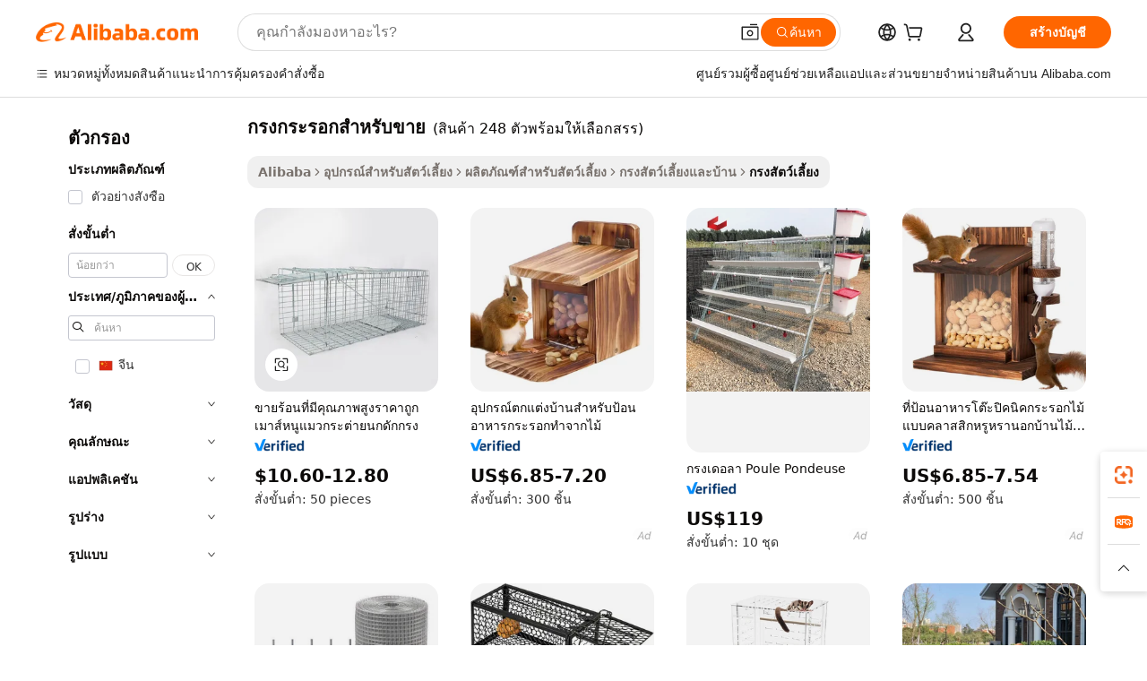

--- FILE ---
content_type: text/html;charset=UTF-8
request_url: https://thai.alibaba.com/g/squirrel-cage-for-sale.html
body_size: 186061
content:

<!-- screen_content -->

    <!-- tangram:5410 begin-->
    <!-- tangram:529998 begin-->
    
<!DOCTYPE html>
<html lang="th" dir="ltr">
  <head>
        <script>
      window.__BB = {
        scene: window.__bb_scene || 'traffic-free-goods'
      };
      window.__BB.BB_CWV_IGNORE = {
          lcp_element: ['#icbu-buyer-pc-top-banner'],
          lcp_url: [],
        };
      window._timing = {}
      window._timing.first_start = Date.now();
      window.needLoginInspiration = Boolean(false);
      // 变量用于标记页面首次可见时间
      let firstVisibleTime = null;
      if (typeof document.hidden !== 'undefined') {
        // 页面首次加载时直接统计
        if (!document.hidden) {
          firstVisibleTime = Date.now();
          window.__BB_timex = 1
        } else {
          // 页面不可见时监听 visibilitychange 事件
          document.addEventListener('visibilitychange', () => {
            if (!document.hidden) {
              firstVisibleTime = Date.now();
              window.__BB_timex = firstVisibleTime - window.performance.timing.navigationStart
              window.__BB.firstVisibleTime = window.__BB_timex
              console.log("Page became visible after "+ window.__BB_timex + " ms");
            }
          }, { once: true });  // 确保只触发一次
        }
      } else {
        console.warn('Page Visibility API is not supported in this browser.');
      }
    </script>
        <meta name="data-spm" content="a2700">
        <meta name="aplus-xplug" content="NONE">
        <meta name="aplus-icbu-disable-umid" content="1">
        <meta name="google-translate-customization" content="9de59014edaf3b99-22e1cf3b5ca21786-g00bb439a5e9e5f8f-f">
    <meta name="yandex-verification" content="25a76ba8e4443bb3" />
    <meta name="msvalidate.01" content="E3FBF0E89B724C30844BF17C59608E8F" />
    <meta name="viewport" content="width=device-width, initial-scale=1.0, maximum-scale=5.0, user-scalable=yes">
        <link rel="preconnect" href="https://s.alicdn.com/" crossorigin>
    <link rel="dns-prefetch" href="https://s.alicdn.com">
                        <link rel="preload" href="https://s.alicdn.com/@g/alilog/??aplus_plugin_icbufront/index.js,mlog/aplus_v2.js" as="script">
        <link rel="preload" href="https://s.alicdn.com/@img/imgextra/i2/O1CN0153JdbU26g4bILVOyC_!!6000000007690-2-tps-418-58.png" as="image">
        <script>
            window.__APLUS_ABRATE__ = {
        perf_group: 'base64cached',
        scene: "traffic-free-goods",
      };
    </script>
    <meta name="aplus-mmstat-timeout" content="15000">
        <meta content="text/html; charset=utf-8" http-equiv="Content-Type">
          <title>คุณภาพกรงกระรอกสำหรับขาย เพื่อสภาพแวดล้อมที่สะดวกสบายสำหรับสัตว์เลี้ยง</title>
      <meta name="keywords" content="dog cage,bird cage,chicken cage">
      <meta name="description" content="สำรวจกรงกระรอกสำหรับขายชั้นเยี่ยม ออกแบบโดยคำนึงถึงความสะดวกสบายและความปลอดภัยสำหรับสัตว์เลี้ยงขนาดต่างๆ เพิ่มจำนวนสินค้าสำหรับผลิตภัณฑ์ที่ทนทานแต่มีสไตล์เช่นนี้">
            <meta name="pagetiming-rate" content="9">
      <meta name="pagetiming-resource-rate" content="4">
                    <link rel="canonical" href="https://thai.alibaba.com/g/squirrel-cage-for-sale.html">
                              <link rel="alternate" hreflang="fr" href="https://french.alibaba.com/g/squirrel-cage-for-sale.html">
                  <link rel="alternate" hreflang="de" href="https://german.alibaba.com/g/squirrel-cage-for-sale.html">
                  <link rel="alternate" hreflang="pt" href="https://portuguese.alibaba.com/g/squirrel-cage-for-sale.html">
                  <link rel="alternate" hreflang="it" href="https://italian.alibaba.com/g/squirrel-cage-for-sale.html">
                  <link rel="alternate" hreflang="es" href="https://spanish.alibaba.com/g/squirrel-cage-for-sale.html">
                  <link rel="alternate" hreflang="ru" href="https://russian.alibaba.com/g/squirrel-cage-for-sale.html">
                  <link rel="alternate" hreflang="ko" href="https://korean.alibaba.com/g/squirrel-cage-for-sale.html">
                  <link rel="alternate" hreflang="ar" href="https://arabic.alibaba.com/g/squirrel-cage-for-sale.html">
                  <link rel="alternate" hreflang="ja" href="https://japanese.alibaba.com/g/squirrel-cage-for-sale.html">
                  <link rel="alternate" hreflang="tr" href="https://turkish.alibaba.com/g/squirrel-cage-for-sale.html">
                  <link rel="alternate" hreflang="th" href="https://thai.alibaba.com/g/squirrel-cage-for-sale.html">
                  <link rel="alternate" hreflang="vi" href="https://vietnamese.alibaba.com/g/squirrel-cage-for-sale.html">
                  <link rel="alternate" hreflang="nl" href="https://dutch.alibaba.com/g/squirrel-cage-for-sale.html">
                  <link rel="alternate" hreflang="he" href="https://hebrew.alibaba.com/g/squirrel-cage-for-sale.html">
                  <link rel="alternate" hreflang="id" href="https://indonesian.alibaba.com/g/squirrel-cage-for-sale.html">
                  <link rel="alternate" hreflang="hi" href="https://hindi.alibaba.com/g/squirrel-cage-for-sale.html">
                  <link rel="alternate" hreflang="en" href="https://www.alibaba.com/showroom/squirrel-cage-for-sale.html">
                  <link rel="alternate" hreflang="zh" href="https://chinese.alibaba.com/g/squirrel-cage-for-sale.html">
                  <link rel="alternate" hreflang="x-default" href="https://www.alibaba.com/showroom/squirrel-cage-for-sale.html">
                                        <script>
      // Aplus 配置自动打点
      var queue = window.goldlog_queue || (window.goldlog_queue = []);
      var tags = ["button", "a", "div", "span", "i", "svg", "input", "li", "tr"];
      queue.push(
        {
          action: 'goldlog.appendMetaInfo',
          arguments: [
            'aplus-auto-exp',
            [
              {
                logkey: '/sc.ug_msite.new_product_exp',
                cssSelector: '[data-spm-exp]',
                props: ["data-spm-exp"],
              },
              {
                logkey: '/sc.ug_pc.seolist_product_exp',
                cssSelector: '.traffic-card-gallery',
                props: ["data-spm-exp"],
              }
            ]
          ]
        }
      )
      queue.push({
        action: 'goldlog.setMetaInfo',
        arguments: ['aplus-auto-clk', JSON.stringify(tags.map(tag =>({
          "logkey": "/sc.ug_msite.new_product_clk",
          tag,
          "filter": "data-spm-clk",
          "props": ["data-spm-clk"]
        })))],
      });
    </script>
  </head>
  <div id="icbu-header"><div id="the-new-header" data-version="4.4.0" data-tnh-auto-exp="tnh-expose" data-scenes="search-products" style="position: relative;background-color: #fff;border-bottom: 1px solid #ddd;box-sizing: border-box; font-family:Inter,SF Pro Text,Roboto,Helvetica Neue,Helvetica,Tahoma,Arial,PingFang SC,Microsoft YaHei;"><div style="display: flex;align-items:center;height: 72px;min-width: 1200px;max-width: 1580px;margin: 0 auto;padding: 0 40px;box-sizing: border-box;"><img style="height: 29px; width: 209px;" src="https://s.alicdn.com/@img/imgextra/i2/O1CN0153JdbU26g4bILVOyC_!!6000000007690-2-tps-418-58.png" alt="" /></div><div style="min-width: 1200px;max-width: 1580px;margin: 0 auto;overflow: hidden;font-size: 14px;display: flex;justify-content: space-between;padding: 0 40px;box-sizing: border-box;"><div style="display: flex; align-items: center; justify-content: space-between"><div style="position: relative; height: 36px; padding: 0 28px 0 20px">All categories</div><div style="position: relative; height: 36px; padding-right: 28px">Featured selections</div><div style="position: relative; height: 36px">Trade Assurance</div></div><div style="display: flex; align-items: center; justify-content: space-between"><div style="position: relative; height: 36px; padding-right: 28px">Buyer Central</div><div style="position: relative; height: 36px; padding-right: 28px">Help Center</div><div style="position: relative; height: 36px; padding-right: 28px">Get the app</div><div style="position: relative; height: 36px">Become a supplier</div></div></div></div></div></div>
  <body data-spm="7724857" style="min-height: calc(100vh + 1px)"><script 
id="beacon-aplus"   
src="//s.alicdn.com/@g/alilog/??aplus_plugin_icbufront/index.js,mlog/aplus_v2.js"
exparams="aplus=async&userid=&aplus&ali_beacon_id=&ali_apache_id=&ali_apache_track=&ali_apache_tracktmp=&eagleeye_traceid=2103062517676011926602486e0fa4&ip=18%2e220%2e77%2e122&dmtrack_c={ali%5fresin%5ftrace%3dse%5frst%3dnull%7csp%5fviewtype%3dY%7cset%3d3%7cser%3d1007%7cpageId%3dfa806c7969934719a6572e6385df840d%7cm%5fpageid%3dnull%7cpvmi%3de59eabe1f875412ca7b0c6df0a22ac8c%7csek%5fsepd%3d%25E0%25B8%2581%25E0%25B8%25A3%25E0%25B8%2587%25E0%25B8%2581%25E0%25B8%25A3%25E0%25B8%25B0%25E0%25B8%25A3%25E0%25B8%25AD%25E0%25B8%2581%25E0%25B8%25AA%25E0%25B8%25B3%25E0%25B8%25AB%25E0%25B8%25A3%25E0%25B8%25B1%25E0%25B8%259A%25E0%25B8%2582%25E0%25B8%25B2%25E0%25B8%25A2%7csek%3dsquirrel%2bcage%2bfor%2bsale%7cse%5fpn%3d1%7cp4pid%3daad4c86d%2d03b8%2d446d%2d93eb%2da33d49879d12%7csclkid%3dnull%7cforecast%5fpost%5fcate%3dnull%7cseo%5fnew%5fuser%5fflag%3dfalse%7ccategoryId%3d201724701%7cseo%5fsearch%5fmodel%5fupgrade%5fv2%3d2025070801%7cseo%5fmodule%5fcard%5f20240624%3d202406242%7clong%5ftext%5fgoogle%5ftranslate%5fv2%3d2407142%7cseo%5fcontent%5ftd%5fbottom%5ftext%5fupdate%5fkey%3d2025070801%7cseo%5fsearch%5fmodel%5fupgrade%5fv3%3d2025072201%7cdamo%5falt%5freplace%3d2485818%7cseo%5fsearch%5fmodel%5fmulti%5fupgrade%5fv3%3d2025081101%7cwap%5fcross%3d2007659%7cwap%5fcs%5faction%3d2005494%7cAPP%5fVisitor%5fActive%3d26705%7cseo%5fshowroom%5fgoods%5fmix%3d2005244%7cseo%5fdefault%5fcached%5flong%5ftext%5ffrom%5fnew%5fkeyword%5fstep%3d2024122502%7cshowroom%5fgeneral%5ftemplate%3d2005292%7cwap%5fcs%5ftext%3dnull%7cstructured%5fdata%3d2025052702%7cseo%5fmulti%5fstyle%5ftext%5fupdate%3d2511182%7cpc%5fnew%5fheader%3dnull%7cseo%5fmeta%5fcate%5ftemplate%5fv1%3d2025042401%7cseo%5fmeta%5ftd%5fsearch%5fkeyword%5fstep%5fv1%3d2025040999%7cseo%5fshowroom%5fbiz%5fbabablog%3d1%7cshowroom%5fft%5flong%5ftext%5fbaks%3d80802%7cAPP%5fGrowing%5fBuyer%5fHigh%5fIntent%5fActive%3d25488%7cshowroom%5fpc%5fv2019%3d2104%7cAPP%5fProspecting%5fBuyer%3d26712%7ccache%5fcontrol%3dnull%7cAPP%5fChurned%5fCore%5fBuyer%3d25463%7cseo%5fdefault%5fcached%5flong%5ftext%5fstep%3d24110802%7camp%5flighthouse%5fscore%5fimage%3d19657%7cseo%5fft%5ftranslate%5fgemini%3d25012003%7cwap%5fnode%5fssr%3d2015725%7cdataphant%5fopen%3d27030%7clongtext%5fmulti%5fstyle%5fexpand%5frussian%3d2510142%7cseo%5flongtext%5fgoogle%5fdata%5fsection%3d25021702%7cindustry%5fpopular%5ffloor%3dnull%7cwap%5fad%5fgoods%5fproduct%5finterval%3dnull%7cseo%5fgoods%5fbootom%5fwholesale%5flink%3dnull%7cseo%5fmiddle%5fwholesale%5flink%3d2486164%7cseo%5fkeyword%5faatest%3d15%7cft%5flong%5ftext%5fenpand%5fstep2%3d121602%7cseo%5fft%5flongtext%5fexpand%5fstep3%3d25012102%7cseo%5fwap%5fheadercard%3d2006288%7cAPP%5fChurned%5fInactive%5fVisitor%3d25497%7cAPP%5fGrowing%5fBuyer%5fHigh%5fIntent%5fInactive%3d25484%7cseo%5fmeta%5ftd%5fmulti%5fkey%3d2025061801%7ctop%5frecommend%5f20250120%3d202501201%7clongtext%5fmulti%5fstyle%5fexpand%5ffrench%5fcopy%3d25091802%7clongtext%5fmulti%5fstyle%5fexpand%5ffrench%5fcopy%5fcopy%3d25092502%7cseo%5ffloor%5fexp%3dnull%7cseo%5fshowroom%5falgo%5flink%3d17764%7cseo%5fmeta%5ftd%5faib%5fgeneral%5fkey%3d2025091901%7ccountry%5findustry%3d202311033%7cpc%5ffree%5fswitchtosearch%3d2020529%7cshowroom%5fft%5flong%5ftext%5fenpand%5fstep1%3d101102%7cseo%5fshowroom%5fnorel%3dnull%7cplp%5fstyle%5f25%5fpc%3d202505222%7cseo%5fggs%5flayer%3d10010%7cquery%5fmutil%5flang%5ftranslate%3d2025060300%7cAPP%5fChurned%5fBuyer%3d25468%7cstream%5frender%5fperf%5fopt%3d2309181%7cwap%5fgoods%3d2007383%7cseo%5fshowroom%5fsimilar%5f20240614%3d202406142%7cchinese%5fopen%3d6307%7cquery%5fgpt%5ftranslate%3d20240820%7cad%5fproduct%5finterval%3dnull%7camp%5fto%5fpwa%3d2007359%7cplp%5faib%5fmulti%5fai%5fmeta%3d20250401%7cwap%5fsupplier%5fcontent%3dnull%7cpc%5ffree%5frefactoring%3d20220315%7csso%5foem%5ffloor%3d30031%7cAPP%5fGrowing%5fBuyer%5fInactive%3d25476%7cseo%5fpc%5fnew%5fview%5f20240807%3d202408072%7cseo%5fbottom%5ftext%5fentity%5fkey%5fcopy%3d2025062400%7cstream%5frender%3d433763%7cseo%5fmodule%5fcard%5f20240424%3d202404241%7cseo%5ftitle%5freplace%5f20191226%3d5841%7clongtext%5fmulti%5fstyle%5fexpand%3d25090802%7cgoogleweblight%3d6516%7clighthouse%5fbase64%3d2005760%7cAPP%5fProspecting%5fBuyer%5fActive%3d26719%7cad%5fgoods%5fproduct%5finterval%3dnull%7cseo%5fbottom%5fdeep%5fextend%5fkw%5fkey%3d2025071101%7clongtext%5fmulti%5fstyle%5fexpand%5fturkish%3d25102801%7cilink%5fuv%3d20240911%7cwap%5flist%5fwakeup%3d2005832%7ctpp%5fcrosslink%5fpc%3d20205311%7cseo%5ftop%5fbooth%3d18501%7cAPP%5fGrowing%5fBuyer%5fLess%5fActive%3d25472%7cseo%5fsearch%5fmodel%5fupgrade%5frank%3d2025092401%7cgoodslayer%3d7977%7cft%5flong%5ftext%5ftranslate%5fexpand%5fstep1%3d24110802%7cseo%5fheaderstyle%5ftraffic%5fkey%5fv1%3d2025072100%7ccrosslink%5fswitch%3d2008141%7cp4p%5foutline%3d20240328%7cseo%5fmeta%5ftd%5faib%5fv2%5fkey%3d2025091801%7crts%5fmulti%3d2008404%7cAPP%5fVisitor%5fLess%5fActive%3d26698%7cplp%5fstyle%5f25%3d202505192%7ccdn%5fvm%3d2007368%7cwap%5fad%5fproduct%5finterval%3dnull%7cseo%5fsearch%5fmodel%5fmulti%5fupgrade%5frank%3d2025092401%7cpc%5fcard%5fshare%3d2025081201%7cAPP%5fGrowing%5fBuyer%5fHigh%5fIntent%5fLess%5fActive%3d25480%7cgoods%5ftitle%5fsubstitute%3d9619%7cwap%5fscreen%5fexp%3d2025081400%7creact%5fheader%5ftest%3d202502182%7cpc%5fcs%5fcolor%3dnull%7cshowroom%5fft%5flong%5ftext%5ftest%3d72502%7cone%5ftap%5flogin%5fABTest%3d202308153%7cseo%5fhyh%5fshow%5ftags%3d9867%7cplp%5fstructured%5fdata%3d2508182%7cguide%5fdelete%3d2008526%7cseo%5findustry%5ftemplate%3dnull%7cseo%5fmeta%5ftd%5fmulti%5fes%5fkey%3d2025073101%7cseo%5fshowroom%5fdata%5fmix%3d19888%7csso%5ftop%5franking%5ffloor%3d20031%7cseo%5ftd%5fdeep%5fupgrade%5fkey%5fv3%3d2025081101%7cwap%5fue%5fone%3d2025111401%7cshowroom%5fto%5frts%5flink%3d2008480%7ccountrysearch%5ftest%3dnull%7cshowroom%5flist%5fnew%5farrival%3d2811002%7cchannel%5famp%5fto%5fpwa%3dnull%7cseo%5fmulti%5fstyles%5flong%5ftext%3d2503172%7cseo%5fmeta%5ftext%5fmutli%5fcate%5ftemplate%5fv1%3d2025080801%7cseo%5fdefault%5fcached%5fmutil%5flong%5ftext%5fstep%3d24110436%7cseo%5faction%5fpoint%5ftype%3d22823%7cseo%5faib%5ftd%5flaunch%5f20240828%5fcopy%3d202408282%7cseo%5fshowroom%5fwholesale%5flink%3dnull%7cseo%5fperf%5fimprove%3d2023999%7cseo%5fwap%5flist%5fbounce%5f01%3d2063%7cseo%5fwap%5flist%5fbounce%5f02%3d2128%7cAPP%5fGrowing%5fBuyer%5fActive%3d25491%7cvideolayer%3d7105%7cvideo%5fplay%3dnull%7cAPP%5fChurned%5fMember%5fInactive%3d25501%7cseo%5fgoogle%5fnew%5fstruct%3d438326%7ctpp%5ftrace%3dseoKeyword%2dseoKeyword%5fv3%2dproduct%2dPRODUCT%5fFAIL}&pageid=12dc4d7a210302c71767601192&hn=ensearchweb033003002199%2erg%2dus%2deast%2eus68&asid=AQAAAAAodFtpq/pNUAAAAABXnhWPogjt6w==&treq=&tres=" async>
</script>
            <style>body{background-color:white;}.no-scrollbar.il-sticky.il-top-0.il-max-h-\[100vh\].il-w-\[200px\].il-flex-shrink-0.il-flex-grow-0.il-overflow-y-scroll{background-color:#FFF;padding-left:12px}</style>
                    <!-- tangram:530006 begin-->
<!--  -->
 <style>
   @keyframes il-spin {
     to {
       transform: rotate(360deg);
     }
   }
   @keyframes il-pulse {
     50% {
       opacity: 0.5;
     }
   }
   .traffic-card-gallery {display: flex;position: relative;flex-direction: column;justify-content: flex-start;border-radius: 0.5rem;background-color: #fff;padding: 0.5rem 0.5rem 1rem;overflow: hidden;font-size: 0.75rem;line-height: 1rem;}
   .traffic-card-list {display: flex;position: relative;flex-direction: row;justify-content: flex-start;border-bottom-width: 1px;background-color: #fff;padding: 1rem;height: 292px;overflow: hidden;font-size: 0.75rem;line-height: 1rem;}
   .product-price {
     b {
       font-size: 22px;
     }
   }
   .skel-loading {
       animation: il-pulse 2s cubic-bezier(0.4, 0, 0.6, 1) infinite;background-color: hsl(60, 4.8%, 95.9%);
   }
 </style>
<div id="first-cached-card">
  <div style="box-sizing:border-box;display: flex;position: absolute;left: 0;right: 0;margin: 0 auto;z-index: 1;min-width: 1200px;max-width: 1580px;padding: 0.75rem 3.25rem 0;pointer-events: none;">
    <!--页面左侧区域-->
    <div style="width: 200px;padding-top: 1rem;padding-left:12px; background-color: #fff;border-radius: 0.25rem">
      <div class="skel-loading" style="height: 1.5rem;width: 50%;border-radius: 0.25rem;"></div>
      <div style="margin-top: 1rem;margin-bottom: 1rem;">
        <div class="skel-loading" style="height: 1rem;width: calc(100% * 5 / 6);"></div>
        <div
          class="skel-loading"
          style="margin-top: 1rem;height: 1rem;width: calc(100% * 8 / 12);"
        ></div>
        <div class="skel-loading" style="margin-top: 1rem;height: 1rem;width: 75%;"></div>
        <div
          class="skel-loading"
          style="margin-top: 1rem;height: 1rem;width: calc(100% * 7 / 12);"
        ></div>
      </div>
      <div class="skel-loading" style="height: 1.5rem;width: 50%;border-radius: 0.25rem;"></div>
      <div style="margin-top: 1rem;margin-bottom: 1rem;">
        <div class="skel-loading" style="height: 1rem;width: calc(100% * 5 / 6);"></div>
        <div
          class="skel-loading"
          style="margin-top: 1rem;height: 1rem;width: calc(100% * 8 / 12);"
        ></div>
        <div class="skel-loading" style="margin-top: 1rem;height: 1rem;width: 75%;"></div>
        <div
          class="skel-loading"
          style="margin-top: 1rem;height: 1rem;width: calc(100% * 7 / 12);"
        ></div>
      </div>
      <div class="skel-loading" style="height: 1.5rem;width: 50%;border-radius: 0.25rem;"></div>
      <div style="margin-top: 1rem;margin-bottom: 1rem;">
        <div class="skel-loading" style="height: 1rem;width: calc(100% * 5 / 6);"></div>
        <div
          class="skel-loading"
          style="margin-top: 1rem;height: 1rem;width: calc(100% * 8 / 12);"
        ></div>
        <div class="skel-loading" style="margin-top: 1rem;height: 1rem;width: 75%;"></div>
        <div
          class="skel-loading"
          style="margin-top: 1rem;height: 1rem;width: calc(100% * 7 / 12);"
        ></div>
      </div>
      <div class="skel-loading" style="height: 1.5rem;width: 50%;border-radius: 0.25rem;"></div>
      <div style="margin-top: 1rem;margin-bottom: 1rem;">
        <div class="skel-loading" style="height: 1rem;width: calc(100% * 5 / 6);"></div>
        <div
          class="skel-loading"
          style="margin-top: 1rem;height: 1rem;width: calc(100% * 8 / 12);"
        ></div>
        <div class="skel-loading" style="margin-top: 1rem;height: 1rem;width: 75%;"></div>
        <div
          class="skel-loading"
          style="margin-top: 1rem;height: 1rem;width: calc(100% * 7 / 12);"
        ></div>
      </div>
      <div class="skel-loading" style="height: 1.5rem;width: 50%;border-radius: 0.25rem;"></div>
      <div style="margin-top: 1rem;margin-bottom: 1rem;">
        <div class="skel-loading" style="height: 1rem;width: calc(100% * 5 / 6);"></div>
        <div
          class="skel-loading"
          style="margin-top: 1rem;height: 1rem;width: calc(100% * 8 / 12);"
        ></div>
        <div class="skel-loading" style="margin-top: 1rem;height: 1rem;width: 75%;"></div>
        <div
          class="skel-loading"
          style="margin-top: 1rem;height: 1rem;width: calc(100% * 7 / 12);"
        ></div>
      </div>
      <div class="skel-loading" style="height: 1.5rem;width: 50%;border-radius: 0.25rem;"></div>
      <div style="margin-top: 1rem;margin-bottom: 1rem;">
        <div class="skel-loading" style="height: 1rem;width: calc(100% * 5 / 6);"></div>
        <div
          class="skel-loading"
          style="margin-top: 1rem;height: 1rem;width: calc(100% * 8 / 12);"
        ></div>
        <div class="skel-loading" style="margin-top: 1rem;height: 1rem;width: 75%;"></div>
        <div
          class="skel-loading"
          style="margin-top: 1rem;height: 1rem;width: calc(100% * 7 / 12);"
        ></div>
      </div>
    </div>
    <!--页面主体区域-->
    <div style="flex: 1 1 0%; overflow: hidden;padding: 0.5rem 0.5rem 0.5rem 1.5rem">
      <div style="height: 1.25rem;margin-bottom: 1rem;"></div>
      <!-- keywords -->
      <div style="margin-bottom: 1rem;height: 1.75rem;font-weight: 700;font-size: 1.25rem;line-height: 1.75rem;"></div>
      <!-- longtext -->
            <div style="width: calc(25% - 0.9rem);pointer-events: auto">
        <div class="traffic-card-gallery">
          <!-- ProductImage -->
          <a href="//www.alibaba.com/product-detail/Hot-Sale-High-Quality-Cheap-Mouse_60356734947.html?from=SEO" target="_blank" style="position: relative;margin-bottom: 0.5rem;aspect-ratio: 1;overflow: hidden;border-radius: 0.5rem;">
            <div style="display: flex; overflow: hidden">
              <div style="position: relative;margin: 0;width: 100%;min-width: 0;flex-shrink: 0;flex-grow: 0;flex-basis: 100%;padding: 0;">
                <img style="position: relative; aspect-ratio: 1; width: 100%" src="[data-uri]" loading="eager" />
                <div style="position: absolute;left: 0;bottom: 0;right: 0;top: 0;background-color: #000;opacity: 0.05;"></div>
              </div>
            </div>
          </a>
          <div style="display: flex;flex: 1 1 0%;flex-direction: column;justify-content: space-between;">
            <div>
              <a class="skel-loading" style="margin-top: 0.5rem;display:inline-block;width:100%;height:1rem;" href="//www.alibaba.com/product-detail/Hot-Sale-High-Quality-Cheap-Mouse_60356734947.html" target="_blank"></a>
              <a class="skel-loading" style="margin-top: 0.125rem;display:inline-block;width:100%;height:1rem;" href="//www.alibaba.com/product-detail/Hot-Sale-High-Quality-Cheap-Mouse_60356734947.html" target="_blank"></a>
              <div class="skel-loading" style="margin-top: 0.25rem;height:1.625rem;width:75%"></div>
              <div class="skel-loading" style="margin-top: 0.5rem;height: 1rem;width:50%"></div>
              <div class="skel-loading" style="margin-top:0.25rem;height:1rem;width:25%"></div>
            </div>
          </div>

        </div>
      </div>

    </div>
  </div>
</div>
<!-- tangram:530006 end-->
            <style>
.component-left-filter-callback{display:flex;position:relative;margin-top:10px;height:1200px}.component-left-filter-callback img{width:200px}.component-left-filter-callback i{position:absolute;top:5%;left:50%}.related-search-wrapper{padding:.5rem;--tw-bg-opacity: 1;background-color:#fff;background-color:rgba(255,255,255,var(--tw-bg-opacity, 1));border-width:1px;border-color:var(--input)}.related-search-wrapper .related-search-box{margin:12px 16px}.related-search-wrapper .related-search-box .related-search-title{display:inline;float:start;color:#666;word-wrap:break-word;margin-right:12px;width:13%}.related-search-wrapper .related-search-box .related-search-content{display:flex;flex-wrap:wrap}.related-search-wrapper .related-search-box .related-search-content .related-search-link{margin-right:12px;width:23%;overflow:hidden;color:#666;text-overflow:ellipsis;white-space:nowrap}.product-title img{margin-right:.5rem;display:inline-block;height:1rem;vertical-align:sub}.product-price b{font-size:22px}.similar-icon{position:absolute;bottom:12px;z-index:2;right:12px}.rfq-card{display:inline-block;position:relative;box-sizing:border-box;margin-bottom:36px}.rfq-card .rfq-card-content{display:flex;position:relative;flex-direction:column;align-items:flex-start;background-size:cover;background-color:#fff;padding:12px;width:100%;height:100%}.rfq-card .rfq-card-content .rfq-card-icon{margin-top:50px}.rfq-card .rfq-card-content .rfq-card-icon img{width:45px}.rfq-card .rfq-card-content .rfq-card-top-title{margin-top:14px;color:#222;font-weight:400;font-size:16px}.rfq-card .rfq-card-content .rfq-card-title{margin-top:24px;color:#333;font-weight:800;font-size:20px}.rfq-card .rfq-card-content .rfq-card-input-box{margin-top:24px;width:100%}.rfq-card .rfq-card-content .rfq-card-input-box textarea{box-sizing:border-box;border:1px solid #ddd;border-radius:4px;background-color:#fff;padding:9px 12px;width:100%;height:88px;resize:none;color:#666;font-weight:400;font-size:13px;font-family:inherit}.rfq-card .rfq-card-content .rfq-card-button{margin-top:24px;border:1px solid #666;border-radius:16px;background-color:#fff;width:67%;color:#000;font-weight:700;font-size:14px;line-height:30px;text-align:center}[data-modulename^=ProductList-] div{contain-intrinsic-size:auto 500px}.traffic-card-gallery:hover{--tw-shadow: 0px 2px 6px 2px rgba(0,0,0,.12157);--tw-shadow-colored: 0px 2px 6px 2px var(--tw-shadow-color);box-shadow:0 0 #0000,0 0 #0000,0 2px 6px 2px #0000001f;box-shadow:var(--tw-ring-offset-shadow, 0 0 rgba(0,0,0,0)),var(--tw-ring-shadow, 0 0 rgba(0,0,0,0)),var(--tw-shadow);z-index:10}.traffic-card-gallery{position:relative;display:flex;flex-direction:column;justify-content:flex-start;overflow:hidden;border-radius:.75rem;--tw-bg-opacity: 1;background-color:#fff;background-color:rgba(255,255,255,var(--tw-bg-opacity, 1));padding:.5rem;font-size:.75rem;line-height:1rem}.traffic-card-list{position:relative;display:flex;height:292px;flex-direction:row;justify-content:flex-start;overflow:hidden;border-bottom-width:1px;--tw-bg-opacity: 1;background-color:#fff;background-color:rgba(255,255,255,var(--tw-bg-opacity, 1));padding:1rem;font-size:.75rem;line-height:1rem}.traffic-card-g-industry:hover{--tw-shadow: 0 0 10px rgba(0,0,0,.1);--tw-shadow-colored: 0 0 10px var(--tw-shadow-color);box-shadow:0 0 #0000,0 0 #0000,0 0 10px #0000001a;box-shadow:var(--tw-ring-offset-shadow, 0 0 rgba(0,0,0,0)),var(--tw-ring-shadow, 0 0 rgba(0,0,0,0)),var(--tw-shadow)}.traffic-card-g-industry{position:relative;border-radius:var(--radius);--tw-bg-opacity: 1;background-color:#fff;background-color:rgba(255,255,255,var(--tw-bg-opacity, 1));padding:1.25rem .75rem .75rem;font-size:.875rem;line-height:1.25rem}.module-filter-section-wrapper{max-height:none!important;overflow-x:hidden}*,:before,:after{--tw-border-spacing-x: 0;--tw-border-spacing-y: 0;--tw-translate-x: 0;--tw-translate-y: 0;--tw-rotate: 0;--tw-skew-x: 0;--tw-skew-y: 0;--tw-scale-x: 1;--tw-scale-y: 1;--tw-pan-x: ;--tw-pan-y: ;--tw-pinch-zoom: ;--tw-scroll-snap-strictness: proximity;--tw-gradient-from-position: ;--tw-gradient-via-position: ;--tw-gradient-to-position: ;--tw-ordinal: ;--tw-slashed-zero: ;--tw-numeric-figure: ;--tw-numeric-spacing: ;--tw-numeric-fraction: ;--tw-ring-inset: ;--tw-ring-offset-width: 0px;--tw-ring-offset-color: #fff;--tw-ring-color: rgba(59, 130, 246, .5);--tw-ring-offset-shadow: 0 0 rgba(0,0,0,0);--tw-ring-shadow: 0 0 rgba(0,0,0,0);--tw-shadow: 0 0 rgba(0,0,0,0);--tw-shadow-colored: 0 0 rgba(0,0,0,0);--tw-blur: ;--tw-brightness: ;--tw-contrast: ;--tw-grayscale: ;--tw-hue-rotate: ;--tw-invert: ;--tw-saturate: ;--tw-sepia: ;--tw-drop-shadow: ;--tw-backdrop-blur: ;--tw-backdrop-brightness: ;--tw-backdrop-contrast: ;--tw-backdrop-grayscale: ;--tw-backdrop-hue-rotate: ;--tw-backdrop-invert: ;--tw-backdrop-opacity: ;--tw-backdrop-saturate: ;--tw-backdrop-sepia: ;--tw-contain-size: ;--tw-contain-layout: ;--tw-contain-paint: ;--tw-contain-style: }::backdrop{--tw-border-spacing-x: 0;--tw-border-spacing-y: 0;--tw-translate-x: 0;--tw-translate-y: 0;--tw-rotate: 0;--tw-skew-x: 0;--tw-skew-y: 0;--tw-scale-x: 1;--tw-scale-y: 1;--tw-pan-x: ;--tw-pan-y: ;--tw-pinch-zoom: ;--tw-scroll-snap-strictness: proximity;--tw-gradient-from-position: ;--tw-gradient-via-position: ;--tw-gradient-to-position: ;--tw-ordinal: ;--tw-slashed-zero: ;--tw-numeric-figure: ;--tw-numeric-spacing: ;--tw-numeric-fraction: ;--tw-ring-inset: ;--tw-ring-offset-width: 0px;--tw-ring-offset-color: #fff;--tw-ring-color: rgba(59, 130, 246, .5);--tw-ring-offset-shadow: 0 0 rgba(0,0,0,0);--tw-ring-shadow: 0 0 rgba(0,0,0,0);--tw-shadow: 0 0 rgba(0,0,0,0);--tw-shadow-colored: 0 0 rgba(0,0,0,0);--tw-blur: ;--tw-brightness: ;--tw-contrast: ;--tw-grayscale: ;--tw-hue-rotate: ;--tw-invert: ;--tw-saturate: ;--tw-sepia: ;--tw-drop-shadow: ;--tw-backdrop-blur: ;--tw-backdrop-brightness: ;--tw-backdrop-contrast: ;--tw-backdrop-grayscale: ;--tw-backdrop-hue-rotate: ;--tw-backdrop-invert: ;--tw-backdrop-opacity: ;--tw-backdrop-saturate: ;--tw-backdrop-sepia: ;--tw-contain-size: ;--tw-contain-layout: ;--tw-contain-paint: ;--tw-contain-style: }*,:before,:after{box-sizing:border-box;border-width:0;border-style:solid;border-color:#e5e7eb}:before,:after{--tw-content: ""}html,:host{line-height:1.5;-webkit-text-size-adjust:100%;-moz-tab-size:4;-o-tab-size:4;tab-size:4;font-family:ui-sans-serif,system-ui,-apple-system,Segoe UI,Roboto,Ubuntu,Cantarell,Noto Sans,sans-serif,"Apple Color Emoji","Segoe UI Emoji",Segoe UI Symbol,"Noto Color Emoji";font-feature-settings:normal;font-variation-settings:normal;-webkit-tap-highlight-color:transparent}body{margin:0;line-height:inherit}hr{height:0;color:inherit;border-top-width:1px}abbr:where([title]){text-decoration:underline;-webkit-text-decoration:underline dotted;text-decoration:underline dotted}h1,h2,h3,h4,h5,h6{font-size:inherit;font-weight:inherit}a{color:inherit;text-decoration:inherit}b,strong{font-weight:bolder}code,kbd,samp,pre{font-family:ui-monospace,SFMono-Regular,Menlo,Monaco,Consolas,Liberation Mono,Courier New,monospace;font-feature-settings:normal;font-variation-settings:normal;font-size:1em}small{font-size:80%}sub,sup{font-size:75%;line-height:0;position:relative;vertical-align:baseline}sub{bottom:-.25em}sup{top:-.5em}table{text-indent:0;border-color:inherit;border-collapse:collapse}button,input,optgroup,select,textarea{font-family:inherit;font-feature-settings:inherit;font-variation-settings:inherit;font-size:100%;font-weight:inherit;line-height:inherit;letter-spacing:inherit;color:inherit;margin:0;padding:0}button,select{text-transform:none}button,input:where([type=button]),input:where([type=reset]),input:where([type=submit]){-webkit-appearance:button;background-color:transparent;background-image:none}:-moz-focusring{outline:auto}:-moz-ui-invalid{box-shadow:none}progress{vertical-align:baseline}::-webkit-inner-spin-button,::-webkit-outer-spin-button{height:auto}[type=search]{-webkit-appearance:textfield;outline-offset:-2px}::-webkit-search-decoration{-webkit-appearance:none}::-webkit-file-upload-button{-webkit-appearance:button;font:inherit}summary{display:list-item}blockquote,dl,dd,h1,h2,h3,h4,h5,h6,hr,figure,p,pre{margin:0}fieldset{margin:0;padding:0}legend{padding:0}ol,ul,menu{list-style:none;margin:0;padding:0}dialog{padding:0}textarea{resize:vertical}input::-moz-placeholder,textarea::-moz-placeholder{opacity:1;color:#9ca3af}input::placeholder,textarea::placeholder{opacity:1;color:#9ca3af}button,[role=button]{cursor:pointer}:disabled{cursor:default}img,svg,video,canvas,audio,iframe,embed,object{display:block;vertical-align:middle}img,video{max-width:100%;height:auto}[hidden]:where(:not([hidden=until-found])){display:none}:root{--background: hsl(0, 0%, 100%);--foreground: hsl(20, 14.3%, 4.1%);--card: hsl(0, 0%, 100%);--card-foreground: hsl(20, 14.3%, 4.1%);--popover: hsl(0, 0%, 100%);--popover-foreground: hsl(20, 14.3%, 4.1%);--primary: hsl(24, 100%, 50%);--primary-foreground: hsl(60, 9.1%, 97.8%);--secondary: hsl(60, 4.8%, 95.9%);--secondary-foreground: #333;--muted: hsl(60, 4.8%, 95.9%);--muted-foreground: hsl(25, 5.3%, 44.7%);--accent: hsl(60, 4.8%, 95.9%);--accent-foreground: hsl(24, 9.8%, 10%);--destructive: hsl(0, 84.2%, 60.2%);--destructive-foreground: hsl(60, 9.1%, 97.8%);--border: hsl(20, 5.9%, 90%);--input: hsl(20, 5.9%, 90%);--ring: hsl(24.6, 95%, 53.1%);--radius: 1rem}.dark{--background: hsl(20, 14.3%, 4.1%);--foreground: hsl(60, 9.1%, 97.8%);--card: hsl(20, 14.3%, 4.1%);--card-foreground: hsl(60, 9.1%, 97.8%);--popover: hsl(20, 14.3%, 4.1%);--popover-foreground: hsl(60, 9.1%, 97.8%);--primary: hsl(20.5, 90.2%, 48.2%);--primary-foreground: hsl(60, 9.1%, 97.8%);--secondary: hsl(12, 6.5%, 15.1%);--secondary-foreground: hsl(60, 9.1%, 97.8%);--muted: hsl(12, 6.5%, 15.1%);--muted-foreground: hsl(24, 5.4%, 63.9%);--accent: hsl(12, 6.5%, 15.1%);--accent-foreground: hsl(60, 9.1%, 97.8%);--destructive: hsl(0, 72.2%, 50.6%);--destructive-foreground: hsl(60, 9.1%, 97.8%);--border: hsl(12, 6.5%, 15.1%);--input: hsl(12, 6.5%, 15.1%);--ring: hsl(20.5, 90.2%, 48.2%)}*{border-color:#e7e5e4;border-color:var(--border)}body{background-color:#fff;background-color:var(--background);color:#0c0a09;color:var(--foreground)}.il-sr-only{position:absolute;width:1px;height:1px;padding:0;margin:-1px;overflow:hidden;clip:rect(0,0,0,0);white-space:nowrap;border-width:0}.il-invisible{visibility:hidden}.il-fixed{position:fixed}.il-absolute{position:absolute}.il-relative{position:relative}.il-sticky{position:sticky}.il-inset-0{inset:0}.il--bottom-12{bottom:-3rem}.il--top-12{top:-3rem}.il-bottom-0{bottom:0}.il-bottom-2{bottom:.5rem}.il-bottom-3{bottom:.75rem}.il-bottom-4{bottom:1rem}.il-end-0{right:0}.il-end-2{right:.5rem}.il-end-3{right:.75rem}.il-end-4{right:1rem}.il-left-0{left:0}.il-left-3{left:.75rem}.il-right-0{right:0}.il-right-2{right:.5rem}.il-right-3{right:.75rem}.il-start-0{left:0}.il-start-1\/2{left:50%}.il-start-2{left:.5rem}.il-start-3{left:.75rem}.il-start-\[50\%\]{left:50%}.il-top-0{top:0}.il-top-1\/2{top:50%}.il-top-16{top:4rem}.il-top-4{top:1rem}.il-top-\[50\%\]{top:50%}.il-z-10{z-index:10}.il-z-50{z-index:50}.il-z-\[9999\]{z-index:9999}.il-col-span-4{grid-column:span 4 / span 4}.il-m-0{margin:0}.il-m-3{margin:.75rem}.il-m-auto{margin:auto}.il-mx-auto{margin-left:auto;margin-right:auto}.il-my-3{margin-top:.75rem;margin-bottom:.75rem}.il-my-5{margin-top:1.25rem;margin-bottom:1.25rem}.il-my-auto{margin-top:auto;margin-bottom:auto}.\!il-mb-4{margin-bottom:1rem!important}.il--mt-4{margin-top:-1rem}.il-mb-0{margin-bottom:0}.il-mb-1{margin-bottom:.25rem}.il-mb-2{margin-bottom:.5rem}.il-mb-3{margin-bottom:.75rem}.il-mb-4{margin-bottom:1rem}.il-mb-5{margin-bottom:1.25rem}.il-mb-6{margin-bottom:1.5rem}.il-mb-8{margin-bottom:2rem}.il-mb-\[-0\.75rem\]{margin-bottom:-.75rem}.il-mb-\[0\.125rem\]{margin-bottom:.125rem}.il-me-1{margin-right:.25rem}.il-me-2{margin-right:.5rem}.il-me-3{margin-right:.75rem}.il-me-auto{margin-right:auto}.il-mr-1{margin-right:.25rem}.il-mr-2{margin-right:.5rem}.il-ms-1{margin-left:.25rem}.il-ms-4{margin-left:1rem}.il-ms-5{margin-left:1.25rem}.il-ms-8{margin-left:2rem}.il-ms-\[\.375rem\]{margin-left:.375rem}.il-ms-auto{margin-left:auto}.il-mt-0{margin-top:0}.il-mt-0\.5{margin-top:.125rem}.il-mt-1{margin-top:.25rem}.il-mt-2{margin-top:.5rem}.il-mt-3{margin-top:.75rem}.il-mt-4{margin-top:1rem}.il-mt-6{margin-top:1.5rem}.il-line-clamp-1{overflow:hidden;display:-webkit-box;-webkit-box-orient:vertical;-webkit-line-clamp:1}.il-line-clamp-2{overflow:hidden;display:-webkit-box;-webkit-box-orient:vertical;-webkit-line-clamp:2}.il-line-clamp-6{overflow:hidden;display:-webkit-box;-webkit-box-orient:vertical;-webkit-line-clamp:6}.il-inline-block{display:inline-block}.il-inline{display:inline}.il-flex{display:flex}.il-inline-flex{display:inline-flex}.il-grid{display:grid}.il-aspect-square{aspect-ratio:1 / 1}.il-size-5{width:1.25rem;height:1.25rem}.il-h-1{height:.25rem}.il-h-10{height:2.5rem}.il-h-11{height:2.75rem}.il-h-20{height:5rem}.il-h-24{height:6rem}.il-h-3\.5{height:.875rem}.il-h-4{height:1rem}.il-h-40{height:10rem}.il-h-6{height:1.5rem}.il-h-8{height:2rem}.il-h-9{height:2.25rem}.il-h-\[150px\]{height:150px}.il-h-\[152px\]{height:152px}.il-h-\[18\.25rem\]{height:18.25rem}.il-h-\[292px\]{height:292px}.il-h-\[600px\]{height:600px}.il-h-auto{height:auto}.il-h-fit{height:-moz-fit-content;height:fit-content}.il-h-full{height:100%}.il-h-screen{height:100vh}.il-max-h-\[100vh\]{max-height:100vh}.il-w-1\/2{width:50%}.il-w-10{width:2.5rem}.il-w-10\/12{width:83.333333%}.il-w-4{width:1rem}.il-w-6{width:1.5rem}.il-w-64{width:16rem}.il-w-7\/12{width:58.333333%}.il-w-72{width:18rem}.il-w-8{width:2rem}.il-w-8\/12{width:66.666667%}.il-w-9{width:2.25rem}.il-w-9\/12{width:75%}.il-w-\[200px\]{width:200px}.il-w-\[84px\]{width:84px}.il-w-fit{width:-moz-fit-content;width:fit-content}.il-w-full{width:100%}.il-w-screen{width:100vw}.il-min-w-0{min-width:0px}.il-min-w-3{min-width:.75rem}.il-min-w-\[1200px\]{min-width:1200px}.il-max-w-\[1000px\]{max-width:1000px}.il-max-w-\[1580px\]{max-width:1580px}.il-max-w-full{max-width:100%}.il-max-w-lg{max-width:32rem}.il-flex-1{flex:1 1 0%}.il-flex-shrink-0,.il-shrink-0{flex-shrink:0}.il-flex-grow-0,.il-grow-0{flex-grow:0}.il-basis-24{flex-basis:6rem}.il-basis-full{flex-basis:100%}.il-origin-\[--radix-tooltip-content-transform-origin\]{transform-origin:var(--radix-tooltip-content-transform-origin)}.il--translate-x-1\/2{--tw-translate-x: -50%;transform:translate(-50%,var(--tw-translate-y)) rotate(var(--tw-rotate)) skew(var(--tw-skew-x)) skewY(var(--tw-skew-y)) scaleX(var(--tw-scale-x)) scaleY(var(--tw-scale-y));transform:translate(var(--tw-translate-x),var(--tw-translate-y)) rotate(var(--tw-rotate)) skew(var(--tw-skew-x)) skewY(var(--tw-skew-y)) scaleX(var(--tw-scale-x)) scaleY(var(--tw-scale-y))}.il--translate-y-1\/2{--tw-translate-y: -50%;transform:translate(var(--tw-translate-x),-50%) rotate(var(--tw-rotate)) skew(var(--tw-skew-x)) skewY(var(--tw-skew-y)) scaleX(var(--tw-scale-x)) scaleY(var(--tw-scale-y));transform:translate(var(--tw-translate-x),var(--tw-translate-y)) rotate(var(--tw-rotate)) skew(var(--tw-skew-x)) skewY(var(--tw-skew-y)) scaleX(var(--tw-scale-x)) scaleY(var(--tw-scale-y))}.il-translate-x-\[-50\%\]{--tw-translate-x: -50%;transform:translate(-50%,var(--tw-translate-y)) rotate(var(--tw-rotate)) skew(var(--tw-skew-x)) skewY(var(--tw-skew-y)) scaleX(var(--tw-scale-x)) scaleY(var(--tw-scale-y));transform:translate(var(--tw-translate-x),var(--tw-translate-y)) rotate(var(--tw-rotate)) skew(var(--tw-skew-x)) skewY(var(--tw-skew-y)) scaleX(var(--tw-scale-x)) scaleY(var(--tw-scale-y))}.il-translate-y-\[-50\%\]{--tw-translate-y: -50%;transform:translate(var(--tw-translate-x),-50%) rotate(var(--tw-rotate)) skew(var(--tw-skew-x)) skewY(var(--tw-skew-y)) scaleX(var(--tw-scale-x)) scaleY(var(--tw-scale-y));transform:translate(var(--tw-translate-x),var(--tw-translate-y)) rotate(var(--tw-rotate)) skew(var(--tw-skew-x)) skewY(var(--tw-skew-y)) scaleX(var(--tw-scale-x)) scaleY(var(--tw-scale-y))}.il-rotate-90{--tw-rotate: 90deg;transform:translate(var(--tw-translate-x),var(--tw-translate-y)) rotate(90deg) skew(var(--tw-skew-x)) skewY(var(--tw-skew-y)) scaleX(var(--tw-scale-x)) scaleY(var(--tw-scale-y));transform:translate(var(--tw-translate-x),var(--tw-translate-y)) rotate(var(--tw-rotate)) skew(var(--tw-skew-x)) skewY(var(--tw-skew-y)) scaleX(var(--tw-scale-x)) scaleY(var(--tw-scale-y))}@keyframes il-pulse{50%{opacity:.5}}.il-animate-pulse{animation:il-pulse 2s cubic-bezier(.4,0,.6,1) infinite}@keyframes il-spin{to{transform:rotate(360deg)}}.il-animate-spin{animation:il-spin 1s linear infinite}.il-cursor-pointer{cursor:pointer}.il-list-disc{list-style-type:disc}.il-grid-cols-2{grid-template-columns:repeat(2,minmax(0,1fr))}.il-grid-cols-4{grid-template-columns:repeat(4,minmax(0,1fr))}.il-flex-row{flex-direction:row}.il-flex-col{flex-direction:column}.il-flex-col-reverse{flex-direction:column-reverse}.il-flex-wrap{flex-wrap:wrap}.il-flex-nowrap{flex-wrap:nowrap}.il-items-start{align-items:flex-start}.il-items-center{align-items:center}.il-items-baseline{align-items:baseline}.il-justify-start{justify-content:flex-start}.il-justify-end{justify-content:flex-end}.il-justify-center{justify-content:center}.il-justify-between{justify-content:space-between}.il-gap-1{gap:.25rem}.il-gap-1\.5{gap:.375rem}.il-gap-10{gap:2.5rem}.il-gap-2{gap:.5rem}.il-gap-3{gap:.75rem}.il-gap-4{gap:1rem}.il-gap-8{gap:2rem}.il-gap-\[\.0938rem\]{gap:.0938rem}.il-gap-\[\.375rem\]{gap:.375rem}.il-gap-\[0\.125rem\]{gap:.125rem}.\!il-gap-x-5{-moz-column-gap:1.25rem!important;column-gap:1.25rem!important}.\!il-gap-y-5{row-gap:1.25rem!important}.il-space-y-1\.5>:not([hidden])~:not([hidden]){--tw-space-y-reverse: 0;margin-top:calc(.375rem * (1 - var(--tw-space-y-reverse)));margin-top:.375rem;margin-top:calc(.375rem * calc(1 - var(--tw-space-y-reverse)));margin-bottom:0rem;margin-bottom:calc(.375rem * var(--tw-space-y-reverse))}.il-space-y-4>:not([hidden])~:not([hidden]){--tw-space-y-reverse: 0;margin-top:calc(1rem * (1 - var(--tw-space-y-reverse)));margin-top:1rem;margin-top:calc(1rem * calc(1 - var(--tw-space-y-reverse)));margin-bottom:0rem;margin-bottom:calc(1rem * var(--tw-space-y-reverse))}.il-overflow-hidden{overflow:hidden}.il-overflow-y-auto{overflow-y:auto}.il-overflow-y-scroll{overflow-y:scroll}.il-truncate{overflow:hidden;text-overflow:ellipsis;white-space:nowrap}.il-text-ellipsis{text-overflow:ellipsis}.il-whitespace-normal{white-space:normal}.il-whitespace-nowrap{white-space:nowrap}.il-break-normal{word-wrap:normal;word-break:normal}.il-break-words{word-wrap:break-word}.il-break-all{word-break:break-all}.il-rounded{border-radius:.25rem}.il-rounded-2xl{border-radius:1rem}.il-rounded-\[0\.5rem\]{border-radius:.5rem}.il-rounded-\[1\.25rem\]{border-radius:1.25rem}.il-rounded-full{border-radius:9999px}.il-rounded-lg{border-radius:1rem;border-radius:var(--radius)}.il-rounded-md{border-radius:calc(1rem - 2px);border-radius:calc(var(--radius) - 2px)}.il-rounded-sm{border-radius:calc(1rem - 4px);border-radius:calc(var(--radius) - 4px)}.il-rounded-xl{border-radius:.75rem}.il-border,.il-border-\[1px\]{border-width:1px}.il-border-b,.il-border-b-\[1px\]{border-bottom-width:1px}.il-border-solid{border-style:solid}.il-border-none{border-style:none}.il-border-\[\#222\]{--tw-border-opacity: 1;border-color:#222;border-color:rgba(34,34,34,var(--tw-border-opacity, 1))}.il-border-\[\#DDD\]{--tw-border-opacity: 1;border-color:#ddd;border-color:rgba(221,221,221,var(--tw-border-opacity, 1))}.il-border-foreground{border-color:#0c0a09;border-color:var(--foreground)}.il-border-input{border-color:#e7e5e4;border-color:var(--input)}.il-bg-\[\#F8F8F8\]{--tw-bg-opacity: 1;background-color:#f8f8f8;background-color:rgba(248,248,248,var(--tw-bg-opacity, 1))}.il-bg-\[\#d9d9d963\]{background-color:#d9d9d963}.il-bg-accent{background-color:#f5f5f4;background-color:var(--accent)}.il-bg-background{background-color:#fff;background-color:var(--background)}.il-bg-black{--tw-bg-opacity: 1;background-color:#000;background-color:rgba(0,0,0,var(--tw-bg-opacity, 1))}.il-bg-black\/80{background-color:#000c}.il-bg-destructive{background-color:#ef4444;background-color:var(--destructive)}.il-bg-gray-300{--tw-bg-opacity: 1;background-color:#d1d5db;background-color:rgba(209,213,219,var(--tw-bg-opacity, 1))}.il-bg-muted{background-color:#f5f5f4;background-color:var(--muted)}.il-bg-orange-500{--tw-bg-opacity: 1;background-color:#f97316;background-color:rgba(249,115,22,var(--tw-bg-opacity, 1))}.il-bg-popover{background-color:#fff;background-color:var(--popover)}.il-bg-primary{background-color:#f60;background-color:var(--primary)}.il-bg-secondary{background-color:#f5f5f4;background-color:var(--secondary)}.il-bg-transparent{background-color:transparent}.il-bg-white{--tw-bg-opacity: 1;background-color:#fff;background-color:rgba(255,255,255,var(--tw-bg-opacity, 1))}.il-bg-opacity-80{--tw-bg-opacity: .8}.il-bg-cover{background-size:cover}.il-bg-no-repeat{background-repeat:no-repeat}.il-fill-black{fill:#000}.il-object-cover{-o-object-fit:cover;object-fit:cover}.il-p-0{padding:0}.il-p-1{padding:.25rem}.il-p-2{padding:.5rem}.il-p-3{padding:.75rem}.il-p-4{padding:1rem}.il-p-5{padding:1.25rem}.il-p-6{padding:1.5rem}.il-px-2{padding-left:.5rem;padding-right:.5rem}.il-px-3{padding-left:.75rem;padding-right:.75rem}.il-py-0\.5{padding-top:.125rem;padding-bottom:.125rem}.il-py-1\.5{padding-top:.375rem;padding-bottom:.375rem}.il-py-10{padding-top:2.5rem;padding-bottom:2.5rem}.il-py-2{padding-top:.5rem;padding-bottom:.5rem}.il-py-3{padding-top:.75rem;padding-bottom:.75rem}.il-pb-0{padding-bottom:0}.il-pb-3{padding-bottom:.75rem}.il-pb-4{padding-bottom:1rem}.il-pb-8{padding-bottom:2rem}.il-pe-0{padding-right:0}.il-pe-2{padding-right:.5rem}.il-pe-3{padding-right:.75rem}.il-pe-4{padding-right:1rem}.il-pe-6{padding-right:1.5rem}.il-pe-8{padding-right:2rem}.il-pe-\[12px\]{padding-right:12px}.il-pe-\[3\.25rem\]{padding-right:3.25rem}.il-pl-4{padding-left:1rem}.il-ps-0{padding-left:0}.il-ps-2{padding-left:.5rem}.il-ps-3{padding-left:.75rem}.il-ps-4{padding-left:1rem}.il-ps-6{padding-left:1.5rem}.il-ps-8{padding-left:2rem}.il-ps-\[12px\]{padding-left:12px}.il-ps-\[3\.25rem\]{padding-left:3.25rem}.il-pt-10{padding-top:2.5rem}.il-pt-4{padding-top:1rem}.il-pt-5{padding-top:1.25rem}.il-pt-6{padding-top:1.5rem}.il-pt-7{padding-top:1.75rem}.il-text-center{text-align:center}.il-text-start{text-align:left}.il-text-2xl{font-size:1.5rem;line-height:2rem}.il-text-base{font-size:1rem;line-height:1.5rem}.il-text-lg{font-size:1.125rem;line-height:1.75rem}.il-text-sm{font-size:.875rem;line-height:1.25rem}.il-text-xl{font-size:1.25rem;line-height:1.75rem}.il-text-xs{font-size:.75rem;line-height:1rem}.il-font-\[600\]{font-weight:600}.il-font-bold{font-weight:700}.il-font-medium{font-weight:500}.il-font-normal{font-weight:400}.il-font-semibold{font-weight:600}.il-leading-3{line-height:.75rem}.il-leading-4{line-height:1rem}.il-leading-\[1\.43\]{line-height:1.43}.il-leading-\[18px\]{line-height:18px}.il-leading-\[26px\]{line-height:26px}.il-leading-none{line-height:1}.il-tracking-tight{letter-spacing:-.025em}.il-text-\[\#00820D\]{--tw-text-opacity: 1;color:#00820d;color:rgba(0,130,13,var(--tw-text-opacity, 1))}.il-text-\[\#222\]{--tw-text-opacity: 1;color:#222;color:rgba(34,34,34,var(--tw-text-opacity, 1))}.il-text-\[\#444\]{--tw-text-opacity: 1;color:#444;color:rgba(68,68,68,var(--tw-text-opacity, 1))}.il-text-\[\#4B1D1F\]{--tw-text-opacity: 1;color:#4b1d1f;color:rgba(75,29,31,var(--tw-text-opacity, 1))}.il-text-\[\#767676\]{--tw-text-opacity: 1;color:#767676;color:rgba(118,118,118,var(--tw-text-opacity, 1))}.il-text-\[\#D04A0A\]{--tw-text-opacity: 1;color:#d04a0a;color:rgba(208,74,10,var(--tw-text-opacity, 1))}.il-text-\[\#F7421E\]{--tw-text-opacity: 1;color:#f7421e;color:rgba(247,66,30,var(--tw-text-opacity, 1))}.il-text-\[\#FF6600\]{--tw-text-opacity: 1;color:#f60;color:rgba(255,102,0,var(--tw-text-opacity, 1))}.il-text-\[\#f7421e\]{--tw-text-opacity: 1;color:#f7421e;color:rgba(247,66,30,var(--tw-text-opacity, 1))}.il-text-destructive-foreground{color:#fafaf9;color:var(--destructive-foreground)}.il-text-foreground{color:#0c0a09;color:var(--foreground)}.il-text-muted-foreground{color:#78716c;color:var(--muted-foreground)}.il-text-popover-foreground{color:#0c0a09;color:var(--popover-foreground)}.il-text-primary{color:#f60;color:var(--primary)}.il-text-primary-foreground{color:#fafaf9;color:var(--primary-foreground)}.il-text-secondary-foreground{color:#333;color:var(--secondary-foreground)}.il-text-white{--tw-text-opacity: 1;color:#fff;color:rgba(255,255,255,var(--tw-text-opacity, 1))}.il-underline{text-decoration-line:underline}.il-line-through{text-decoration-line:line-through}.il-underline-offset-4{text-underline-offset:4px}.il-opacity-5{opacity:.05}.il-opacity-70{opacity:.7}.il-shadow-\[0_2px_6px_2px_rgba\(0\,0\,0\,0\.12\)\]{--tw-shadow: 0 2px 6px 2px rgba(0,0,0,.12);--tw-shadow-colored: 0 2px 6px 2px var(--tw-shadow-color);box-shadow:0 0 #0000,0 0 #0000,0 2px 6px 2px #0000001f;box-shadow:var(--tw-ring-offset-shadow, 0 0 rgba(0,0,0,0)),var(--tw-ring-shadow, 0 0 rgba(0,0,0,0)),var(--tw-shadow)}.il-shadow-cards{--tw-shadow: 0 0 10px rgba(0,0,0,.1);--tw-shadow-colored: 0 0 10px var(--tw-shadow-color);box-shadow:0 0 #0000,0 0 #0000,0 0 10px #0000001a;box-shadow:var(--tw-ring-offset-shadow, 0 0 rgba(0,0,0,0)),var(--tw-ring-shadow, 0 0 rgba(0,0,0,0)),var(--tw-shadow)}.il-shadow-lg{--tw-shadow: 0 10px 15px -3px rgba(0, 0, 0, .1), 0 4px 6px -4px rgba(0, 0, 0, .1);--tw-shadow-colored: 0 10px 15px -3px var(--tw-shadow-color), 0 4px 6px -4px var(--tw-shadow-color);box-shadow:0 0 #0000,0 0 #0000,0 10px 15px -3px #0000001a,0 4px 6px -4px #0000001a;box-shadow:var(--tw-ring-offset-shadow, 0 0 rgba(0,0,0,0)),var(--tw-ring-shadow, 0 0 rgba(0,0,0,0)),var(--tw-shadow)}.il-shadow-md{--tw-shadow: 0 4px 6px -1px rgba(0, 0, 0, .1), 0 2px 4px -2px rgba(0, 0, 0, .1);--tw-shadow-colored: 0 4px 6px -1px var(--tw-shadow-color), 0 2px 4px -2px var(--tw-shadow-color);box-shadow:0 0 #0000,0 0 #0000,0 4px 6px -1px #0000001a,0 2px 4px -2px #0000001a;box-shadow:var(--tw-ring-offset-shadow, 0 0 rgba(0,0,0,0)),var(--tw-ring-shadow, 0 0 rgba(0,0,0,0)),var(--tw-shadow)}.il-outline-none{outline:2px solid transparent;outline-offset:2px}.il-outline-1{outline-width:1px}.il-ring-offset-background{--tw-ring-offset-color: var(--background)}.il-transition-colors{transition-property:color,background-color,border-color,text-decoration-color,fill,stroke;transition-timing-function:cubic-bezier(.4,0,.2,1);transition-duration:.15s}.il-transition-opacity{transition-property:opacity;transition-timing-function:cubic-bezier(.4,0,.2,1);transition-duration:.15s}.il-transition-transform{transition-property:transform;transition-timing-function:cubic-bezier(.4,0,.2,1);transition-duration:.15s}.il-duration-200{transition-duration:.2s}.il-duration-300{transition-duration:.3s}.il-ease-in-out{transition-timing-function:cubic-bezier(.4,0,.2,1)}@keyframes enter{0%{opacity:1;opacity:var(--tw-enter-opacity, 1);transform:translateZ(0) scaleZ(1) rotate(0);transform:translate3d(var(--tw-enter-translate-x, 0),var(--tw-enter-translate-y, 0),0) scale3d(var(--tw-enter-scale, 1),var(--tw-enter-scale, 1),var(--tw-enter-scale, 1)) rotate(var(--tw-enter-rotate, 0))}}@keyframes exit{to{opacity:1;opacity:var(--tw-exit-opacity, 1);transform:translateZ(0) scaleZ(1) rotate(0);transform:translate3d(var(--tw-exit-translate-x, 0),var(--tw-exit-translate-y, 0),0) scale3d(var(--tw-exit-scale, 1),var(--tw-exit-scale, 1),var(--tw-exit-scale, 1)) rotate(var(--tw-exit-rotate, 0))}}.il-animate-in{animation-name:enter;animation-duration:.15s;--tw-enter-opacity: initial;--tw-enter-scale: initial;--tw-enter-rotate: initial;--tw-enter-translate-x: initial;--tw-enter-translate-y: initial}.il-fade-in-0{--tw-enter-opacity: 0}.il-zoom-in-95{--tw-enter-scale: .95}.il-duration-200{animation-duration:.2s}.il-duration-300{animation-duration:.3s}.il-ease-in-out{animation-timing-function:cubic-bezier(.4,0,.2,1)}.no-scrollbar::-webkit-scrollbar{display:none}.no-scrollbar{-ms-overflow-style:none;scrollbar-width:none}.longtext-style-inmodel h2{margin-bottom:.5rem;margin-top:1rem;font-size:1rem;line-height:1.5rem;font-weight:700}.first-of-type\:il-ms-4:first-of-type{margin-left:1rem}.hover\:il-bg-\[\#f4f4f4\]:hover{--tw-bg-opacity: 1;background-color:#f4f4f4;background-color:rgba(244,244,244,var(--tw-bg-opacity, 1))}.hover\:il-bg-accent:hover{background-color:#f5f5f4;background-color:var(--accent)}.hover\:il-text-accent-foreground:hover{color:#1c1917;color:var(--accent-foreground)}.hover\:il-text-foreground:hover{color:#0c0a09;color:var(--foreground)}.hover\:il-underline:hover{text-decoration-line:underline}.hover\:il-opacity-100:hover{opacity:1}.hover\:il-opacity-90:hover{opacity:.9}.focus\:il-outline-none:focus{outline:2px solid transparent;outline-offset:2px}.focus\:il-ring-2:focus{--tw-ring-offset-shadow: var(--tw-ring-inset) 0 0 0 var(--tw-ring-offset-width) var(--tw-ring-offset-color);--tw-ring-shadow: var(--tw-ring-inset) 0 0 0 calc(2px + var(--tw-ring-offset-width)) var(--tw-ring-color);box-shadow:var(--tw-ring-offset-shadow),var(--tw-ring-shadow),0 0 #0000;box-shadow:var(--tw-ring-offset-shadow),var(--tw-ring-shadow),var(--tw-shadow, 0 0 rgba(0,0,0,0))}.focus\:il-ring-ring:focus{--tw-ring-color: var(--ring)}.focus\:il-ring-offset-2:focus{--tw-ring-offset-width: 2px}.focus-visible\:il-outline-none:focus-visible{outline:2px solid transparent;outline-offset:2px}.focus-visible\:il-ring-2:focus-visible{--tw-ring-offset-shadow: var(--tw-ring-inset) 0 0 0 var(--tw-ring-offset-width) var(--tw-ring-offset-color);--tw-ring-shadow: var(--tw-ring-inset) 0 0 0 calc(2px + var(--tw-ring-offset-width)) var(--tw-ring-color);box-shadow:var(--tw-ring-offset-shadow),var(--tw-ring-shadow),0 0 #0000;box-shadow:var(--tw-ring-offset-shadow),var(--tw-ring-shadow),var(--tw-shadow, 0 0 rgba(0,0,0,0))}.focus-visible\:il-ring-ring:focus-visible{--tw-ring-color: var(--ring)}.focus-visible\:il-ring-offset-2:focus-visible{--tw-ring-offset-width: 2px}.active\:il-bg-primary:active{background-color:#f60;background-color:var(--primary)}.active\:il-bg-white:active{--tw-bg-opacity: 1;background-color:#fff;background-color:rgba(255,255,255,var(--tw-bg-opacity, 1))}.disabled\:il-pointer-events-none:disabled{pointer-events:none}.disabled\:il-opacity-10:disabled{opacity:.1}.il-group:hover .group-hover\:il-visible{visibility:visible}.il-group:hover .group-hover\:il-scale-110{--tw-scale-x: 1.1;--tw-scale-y: 1.1;transform:translate(var(--tw-translate-x),var(--tw-translate-y)) rotate(var(--tw-rotate)) skew(var(--tw-skew-x)) skewY(var(--tw-skew-y)) scaleX(1.1) scaleY(1.1);transform:translate(var(--tw-translate-x),var(--tw-translate-y)) rotate(var(--tw-rotate)) skew(var(--tw-skew-x)) skewY(var(--tw-skew-y)) scaleX(var(--tw-scale-x)) scaleY(var(--tw-scale-y))}.il-group:hover .group-hover\:il-underline{text-decoration-line:underline}.data-\[state\=open\]\:il-animate-in[data-state=open]{animation-name:enter;animation-duration:.15s;--tw-enter-opacity: initial;--tw-enter-scale: initial;--tw-enter-rotate: initial;--tw-enter-translate-x: initial;--tw-enter-translate-y: initial}.data-\[state\=closed\]\:il-animate-out[data-state=closed]{animation-name:exit;animation-duration:.15s;--tw-exit-opacity: initial;--tw-exit-scale: initial;--tw-exit-rotate: initial;--tw-exit-translate-x: initial;--tw-exit-translate-y: initial}.data-\[state\=closed\]\:il-fade-out-0[data-state=closed]{--tw-exit-opacity: 0}.data-\[state\=open\]\:il-fade-in-0[data-state=open]{--tw-enter-opacity: 0}.data-\[state\=closed\]\:il-zoom-out-95[data-state=closed]{--tw-exit-scale: .95}.data-\[state\=open\]\:il-zoom-in-95[data-state=open]{--tw-enter-scale: .95}.data-\[side\=bottom\]\:il-slide-in-from-top-2[data-side=bottom]{--tw-enter-translate-y: -.5rem}.data-\[side\=left\]\:il-slide-in-from-right-2[data-side=left]{--tw-enter-translate-x: .5rem}.data-\[side\=right\]\:il-slide-in-from-left-2[data-side=right]{--tw-enter-translate-x: -.5rem}.data-\[side\=top\]\:il-slide-in-from-bottom-2[data-side=top]{--tw-enter-translate-y: .5rem}@media (min-width: 640px){.sm\:il-flex-row{flex-direction:row}.sm\:il-justify-end{justify-content:flex-end}.sm\:il-gap-2\.5{gap:.625rem}.sm\:il-space-x-2>:not([hidden])~:not([hidden]){--tw-space-x-reverse: 0;margin-right:0rem;margin-right:calc(.5rem * var(--tw-space-x-reverse));margin-left:calc(.5rem * (1 - var(--tw-space-x-reverse)));margin-left:.5rem;margin-left:calc(.5rem * calc(1 - var(--tw-space-x-reverse)))}.sm\:il-rounded-lg{border-radius:1rem;border-radius:var(--radius)}.sm\:il-text-left{text-align:left}}.rtl\:il-translate-x-\[50\%\]:where([dir=rtl],[dir=rtl] *){--tw-translate-x: 50%;transform:translate(50%,var(--tw-translate-y)) rotate(var(--tw-rotate)) skew(var(--tw-skew-x)) skewY(var(--tw-skew-y)) scaleX(var(--tw-scale-x)) scaleY(var(--tw-scale-y));transform:translate(var(--tw-translate-x),var(--tw-translate-y)) rotate(var(--tw-rotate)) skew(var(--tw-skew-x)) skewY(var(--tw-skew-y)) scaleX(var(--tw-scale-x)) scaleY(var(--tw-scale-y))}.rtl\:il-scale-\[-1\]:where([dir=rtl],[dir=rtl] *){--tw-scale-x: -1;--tw-scale-y: -1;transform:translate(var(--tw-translate-x),var(--tw-translate-y)) rotate(var(--tw-rotate)) skew(var(--tw-skew-x)) skewY(var(--tw-skew-y)) scaleX(-1) scaleY(-1);transform:translate(var(--tw-translate-x),var(--tw-translate-y)) rotate(var(--tw-rotate)) skew(var(--tw-skew-x)) skewY(var(--tw-skew-y)) scaleX(var(--tw-scale-x)) scaleY(var(--tw-scale-y))}.rtl\:il-scale-x-\[-1\]:where([dir=rtl],[dir=rtl] *){--tw-scale-x: -1;transform:translate(var(--tw-translate-x),var(--tw-translate-y)) rotate(var(--tw-rotate)) skew(var(--tw-skew-x)) skewY(var(--tw-skew-y)) scaleX(-1) scaleY(var(--tw-scale-y));transform:translate(var(--tw-translate-x),var(--tw-translate-y)) rotate(var(--tw-rotate)) skew(var(--tw-skew-x)) skewY(var(--tw-skew-y)) scaleX(var(--tw-scale-x)) scaleY(var(--tw-scale-y))}.rtl\:il-flex-row-reverse:where([dir=rtl],[dir=rtl] *){flex-direction:row-reverse}.\[\&\>svg\]\:il-size-3\.5>svg{width:.875rem;height:.875rem}
</style>
            <style>
.switch-to-popover-trigger{position:relative}.switch-to-popover-trigger .switch-to-popover-content{position:absolute;left:50%;z-index:9999;cursor:default}html[dir=rtl] .switch-to-popover-trigger .switch-to-popover-content{left:auto;right:50%}.switch-to-popover-trigger .switch-to-popover-content .down-arrow{width:0;height:0;border-left:11px solid transparent;border-right:11px solid transparent;border-bottom:12px solid #222;transform:translate(-50%);filter:drop-shadow(0 -2px 2px rgba(0,0,0,.05));z-index:1}html[dir=rtl] .switch-to-popover-trigger .switch-to-popover-content .down-arrow{transform:translate(50%)}.switch-to-popover-trigger .switch-to-popover-content .content-container{background-color:#222;border-radius:12px;padding:16px;color:#fff;transform:translate(-50%);width:320px;height:-moz-fit-content;height:fit-content;display:flex;justify-content:space-between;align-items:start}html[dir=rtl] .switch-to-popover-trigger .switch-to-popover-content .content-container{transform:translate(50%)}.switch-to-popover-trigger .switch-to-popover-content .content-container .content .title{font-size:14px;line-height:18px;font-weight:400}.switch-to-popover-trigger .switch-to-popover-content .content-container .actions{display:flex;justify-content:start;align-items:center;gap:12px;margin-top:12px}.switch-to-popover-trigger .switch-to-popover-content .content-container .actions .switch-button{background-color:#fff;color:#222;border-radius:999px;padding:4px 8px;font-weight:600;font-size:12px;line-height:16px;cursor:pointer}.switch-to-popover-trigger .switch-to-popover-content .content-container .actions .choose-another-button{color:#fff;padding:4px 8px;font-weight:600;font-size:12px;line-height:16px;cursor:pointer}.switch-to-popover-trigger .switch-to-popover-content .content-container .close-button{cursor:pointer}.tnh-message-content .tnh-messages-nodata .tnh-messages-nodata-info .img{width:100%;height:101px;margin-top:40px;margin-bottom:20px;background:url(https://s.alicdn.com/@img/imgextra/i4/O1CN01lnw1WK1bGeXDIoBnB_!!6000000003438-2-tps-399-303.png) no-repeat center center;background-size:133px 101px}#popup-root .functional-content .thirdpart-login .icon-facebook{background-image:url(https://s.alicdn.com/@img/imgextra/i1/O1CN01hUG9f21b67dGOuB2W_!!6000000003415-55-tps-40-40.svg)}#popup-root .functional-content .thirdpart-login .icon-google{background-image:url(https://s.alicdn.com/@img/imgextra/i1/O1CN01Qd3ZsM1C2aAxLHO2h_!!6000000000023-2-tps-120-120.png)}#popup-root .functional-content .thirdpart-login .icon-linkedin{background-image:url(https://s.alicdn.com/@img/imgextra/i1/O1CN01qVG1rv1lNCYkhep7t_!!6000000004806-55-tps-40-40.svg)}.tnh-logo{z-index:9999;display:flex;flex-shrink:0;width:185px;height:22px;background:url(https://s.alicdn.com/@img/imgextra/i2/O1CN0153JdbU26g4bILVOyC_!!6000000007690-2-tps-418-58.png) no-repeat 0 0;background-size:auto 22px;cursor:pointer}html[dir=rtl] .tnh-logo{background:url(https://s.alicdn.com/@img/imgextra/i2/O1CN0153JdbU26g4bILVOyC_!!6000000007690-2-tps-418-58.png) no-repeat 100% 0}.tnh-new-logo{width:185px;background:url(https://s.alicdn.com/@img/imgextra/i1/O1CN01e5zQ2S1cAWz26ivMo_!!6000000003560-2-tps-920-110.png) no-repeat 0 0;background-size:auto 22px;height:22px}html[dir=rtl] .tnh-new-logo{background:url(https://s.alicdn.com/@img/imgextra/i1/O1CN01e5zQ2S1cAWz26ivMo_!!6000000003560-2-tps-920-110.png) no-repeat 100% 0}.source-in-europe{display:flex;gap:32px;padding:0 10px}.source-in-europe .divider{flex-shrink:0;width:1px;background-color:#ddd}.source-in-europe .sie_info{flex-shrink:0;width:520px}.source-in-europe .sie_info .sie_info-logo{display:inline-block!important;height:28px}.source-in-europe .sie_info .sie_info-title{margin-top:24px;font-weight:700;font-size:20px;line-height:26px}.source-in-europe .sie_info .sie_info-description{margin-top:8px;font-size:14px;line-height:18px}.source-in-europe .sie_info .sie_info-sell-list{margin-top:24px;display:flex;flex-wrap:wrap;justify-content:space-between;gap:16px}.source-in-europe .sie_info .sie_info-sell-list-item{width:calc(50% - 8px);display:flex;align-items:center;padding:20px 16px;gap:12px;border-radius:12px;font-size:14px;line-height:18px;font-weight:600}.source-in-europe .sie_info .sie_info-sell-list-item img{width:28px;height:28px}.source-in-europe .sie_info .sie_info-btn{display:inline-block;min-width:240px;margin-top:24px;margin-bottom:30px;padding:13px 24px;background-color:#f60;opacity:.9;color:#fff!important;border-radius:99px;font-size:16px;font-weight:600;line-height:22px;-webkit-text-decoration:none;text-decoration:none;text-align:center;cursor:pointer;border:none}.source-in-europe .sie_info .sie_info-btn:hover{opacity:1}.source-in-europe .sie_cards{display:flex;flex-grow:1}.source-in-europe .sie_cards .sie_cards-product-list{display:flex;flex-grow:1;flex-wrap:wrap;justify-content:space-between;gap:32px 16px;max-height:376px;overflow:hidden}.source-in-europe .sie_cards .sie_cards-product-list.lt-14{justify-content:flex-start}.source-in-europe .sie_cards .sie_cards-product{width:110px;height:172px;display:flex;flex-direction:column;align-items:center;color:#222;box-sizing:border-box}.source-in-europe .sie_cards .sie_cards-product .img{display:flex;justify-content:center;align-items:center;position:relative;width:88px;height:88px;overflow:hidden;border-radius:88px}.source-in-europe .sie_cards .sie_cards-product .img img{width:88px;height:88px;-o-object-fit:cover;object-fit:cover}.source-in-europe .sie_cards .sie_cards-product .img:after{content:"";background-color:#0000001a;position:absolute;left:0;top:0;width:100%;height:100%}html[dir=rtl] .source-in-europe .sie_cards .sie_cards-product .img:after{left:auto;right:0}.source-in-europe .sie_cards .sie_cards-product .text{font-size:12px;line-height:16px;display:-webkit-box;overflow:hidden;text-overflow:ellipsis;-webkit-box-orient:vertical;-webkit-line-clamp:1}.source-in-europe .sie_cards .sie_cards-product .sie_cards-product-title{margin-top:12px;color:#222}.source-in-europe .sie_cards .sie_cards-product .sie_cards-product-sell,.source-in-europe .sie_cards .sie_cards-product .sie_cards-product-country-list{margin-top:4px;color:#767676}.source-in-europe .sie_cards .sie_cards-product .sie_cards-product-country-list{display:flex;gap:8px}.source-in-europe .sie_cards .sie_cards-product .sie_cards-product-country-list.one-country{gap:4px}.source-in-europe .sie_cards .sie_cards-product .sie_cards-product-country-list img{width:18px;height:13px}.source-in-europe.source-in-europe-europages .sie_info-btn{background-color:#7faf0d}.source-in-europe.source-in-europe-europages .sie_info-sell-list-item{background-color:#f2f7e7}.source-in-europe.source-in-europe-europages .sie_card{background:#7faf0d0d}.source-in-europe.source-in-europe-wlw .sie_info-btn{background-color:#0060df}.source-in-europe.source-in-europe-wlw .sie_info-sell-list-item{background-color:#f1f5fc}.source-in-europe.source-in-europe-wlw .sie_card{background:#0060df0d}.whatsapp-widget-content{display:flex;justify-content:space-between;gap:32px;align-items:center;width:100%;height:100%}.whatsapp-widget-content-left{display:flex;flex-direction:column;align-items:flex-start;gap:20px;flex:1 0 0;max-width:720px}.whatsapp-widget-content-left-image{width:138px;height:32px}.whatsapp-widget-content-left-content-title{color:#222;font-family:Inter;font-size:32px;font-style:normal;font-weight:700;line-height:42px;letter-spacing:0;margin-bottom:8px}.whatsapp-widget-content-left-content-info{color:#666;font-family:Inter;font-size:20px;font-style:normal;font-weight:400;line-height:26px;letter-spacing:0}.whatsapp-widget-content-left-button{display:flex;height:48px;padding:0 20px;justify-content:center;align-items:center;border-radius:24px;background:#d64000;overflow:hidden;color:#fff;text-align:center;text-overflow:ellipsis;font-family:Inter;font-size:16px;font-style:normal;font-weight:600;line-height:22px;line-height:var(--PC-Heading-S-line-height, 22px);letter-spacing:0;letter-spacing:var(--PC-Heading-S-tracking, 0)}.whatsapp-widget-content-right{display:flex;height:270px;flex-direction:row;align-items:center}.whatsapp-widget-content-right-QRCode{border-top-left-radius:20px;border-bottom-left-radius:20px;display:flex;height:270px;min-width:284px;padding:0 24px;flex-direction:column;justify-content:center;align-items:center;background:#ece8dd;gap:24px}html[dir=rtl] .whatsapp-widget-content-right-QRCode{border-radius:0 20px 20px 0}.whatsapp-widget-content-right-QRCode-container{width:144px;height:144px;padding:12px;border-radius:20px;background:#fff}.whatsapp-widget-content-right-QRCode-text{color:#767676;text-align:center;font-family:SF Pro Text;font-size:16px;font-style:normal;font-weight:400;line-height:19px;letter-spacing:0}.whatsapp-widget-content-right-image{border-top-right-radius:20px;border-bottom-right-radius:20px;width:270px;height:270px;aspect-ratio:1/1}html[dir=rtl] .whatsapp-widget-content-right-image{border-radius:20px 0 0 20px}.tnh-sub-title{padding-left:12px;margin-left:13px;position:relative;color:#222;-webkit-text-decoration:none;text-decoration:none;white-space:nowrap;font-weight:600;font-size:20px;line-height:22px}html[dir=rtl] .tnh-sub-title{padding-left:0;padding-right:12px;margin-left:0;margin-right:13px}.tnh-sub-title:active{-webkit-text-decoration:none;text-decoration:none}.tnh-sub-title:before{content:"";height:24px;width:1px;position:absolute;display:inline-block;background-color:#222;left:0;top:50%;transform:translateY(-50%)}html[dir=rtl] .tnh-sub-title:before{left:auto;right:0}.popup-content{margin:auto;background:#fff;width:50%;padding:5px;border:1px solid #d7d7d7}[role=tooltip].popup-content{width:200px;box-shadow:0 0 3px #00000029;border-radius:5px}.popup-overlay{background:#00000080}[data-popup=tooltip].popup-overlay{background:transparent}.popup-arrow{filter:drop-shadow(0 -3px 3px rgba(0,0,0,.16));color:#fff;stroke-width:2px;stroke:#d7d7d7;stroke-dasharray:30px;stroke-dashoffset:-54px;inset:0}.tnh-badge{position:relative}.tnh-badge i{position:absolute;top:-8px;left:50%;height:16px;padding:0 6px;border-radius:8px;background-color:#e52828;color:#fff;font-style:normal;font-size:12px;line-height:16px}html[dir=rtl] .tnh-badge i{left:auto;right:50%}.tnh-badge-nf i{position:relative;top:auto;left:auto;height:16px;padding:0 8px;border-radius:8px;background-color:#e52828;color:#fff;font-style:normal;font-size:12px;line-height:16px}html[dir=rtl] .tnh-badge-nf i{left:auto;right:auto}.tnh-button{display:block;flex-shrink:0;height:36px;padding:0 24px;outline:none;border-radius:9999px;background-color:#f60;color:#fff!important;text-align:center;font-weight:600;font-size:14px;line-height:36px;cursor:pointer}.tnh-button:active{-webkit-text-decoration:none;text-decoration:none;transform:scale(.9)}.tnh-button:hover{background-color:#d04a0a}@keyframes circle-360-ltr{0%{transform:rotate(0)}to{transform:rotate(360deg)}}@keyframes circle-360-rtl{0%{transform:rotate(0)}to{transform:rotate(-360deg)}}.circle-360{animation:circle-360-ltr infinite 1s linear;-webkit-animation:circle-360-ltr infinite 1s linear}html[dir=rtl] .circle-360{animation:circle-360-rtl infinite 1s linear;-webkit-animation:circle-360-rtl infinite 1s linear}.tnh-loading{display:flex;align-items:center;justify-content:center;width:100%}.tnh-loading .tnh-icon{color:#ddd;font-size:40px}#the-new-header.tnh-fixed{position:fixed;top:0;left:0;border-bottom:1px solid #ddd;background-color:#fff!important}html[dir=rtl] #the-new-header.tnh-fixed{left:auto;right:0}.tnh-overlay{position:fixed;top:0;left:0;width:100%;height:100vh}html[dir=rtl] .tnh-overlay{left:auto;right:0}.tnh-icon{display:inline-block;width:1em;height:1em;margin-right:6px;overflow:hidden;vertical-align:-.15em;fill:currentColor}html[dir=rtl] .tnh-icon{margin-right:0;margin-left:6px}.tnh-hide{display:none}.tnh-more{color:#222!important;-webkit-text-decoration:underline!important;text-decoration:underline!important}#the-new-header.tnh-dark{background-color:transparent;color:#fff}#the-new-header.tnh-dark a:link,#the-new-header.tnh-dark a:visited,#the-new-header.tnh-dark a:hover,#the-new-header.tnh-dark a:active,#the-new-header.tnh-dark .tnh-sign-in{color:#fff}#the-new-header.tnh-dark .functional-content a{color:#222}#the-new-header.tnh-dark .tnh-logo{background:url(https://s.alicdn.com/@logo/logo_en_dark_horizontal_default_full.png) no-repeat 0 0;background-size:auto 22px}#the-new-header.tnh-dark .tnh-new-logo{background:url(https://s.alicdn.com/@logo/logo_en_dark_horizontal_default_full.png) no-repeat 0 0;background-size:auto 22px}#the-new-header.tnh-dark .tnh-sub-title{color:#fff}#the-new-header.tnh-dark .tnh-sub-title:before{content:"";height:24px;width:1px;position:absolute;display:inline-block;background-color:#fff;left:0;top:50%;transform:translateY(-50%)}html[dir=rtl] #the-new-header.tnh-dark .tnh-sub-title:before{left:auto;right:0}#the-new-header.tnh-white,#the-new-header.tnh-white-overlay{background-color:#fff;color:#222}#the-new-header.tnh-white a:link,#the-new-header.tnh-white-overlay a:link,#the-new-header.tnh-white a:visited,#the-new-header.tnh-white-overlay a:visited,#the-new-header.tnh-white a:hover,#the-new-header.tnh-white-overlay a:hover,#the-new-header.tnh-white a:active,#the-new-header.tnh-white-overlay a:active,#the-new-header.tnh-white .tnh-sign-in,#the-new-header.tnh-white-overlay .tnh-sign-in{color:#222}#the-new-header.tnh-white .tnh-logo,#the-new-header.tnh-white-overlay .tnh-logo{background:url(https://s.alicdn.com/@logo/logo_en_light_horizontal_default_full.png) no-repeat 0 0;background-size:209px 29px}#the-new-header.tnh-white .tnh-new-logo,#the-new-header.tnh-white-overlay .tnh-new-logo{background:url(https://s.alicdn.com/@logo/logo_en_light_horizontal_default_full.png) no-repeat 0 0;background-size:auto 22px}#the-new-header.tnh-white .tnh-sub-title,#the-new-header.tnh-white-overlay .tnh-sub-title{color:#222}#the-new-header.tnh-white{border-bottom:1px solid #ddd;background-color:#fff!important}#the-new-header.tnh-no-border{border:none}#the-new-header.tnh-transparent{background-color:transparent!important;border-bottom:none!important}@keyframes color-change-to-fff{0%{background:transparent}to{background:#fff}}#the-new-header.tnh-white-overlay{animation:color-change-to-fff .1s cubic-bezier(.65,0,.35,1);-webkit-animation:color-change-to-fff .1s cubic-bezier(.65,0,.35,1)}.ta-content .ta-card{display:flex;align-items:center;justify-content:flex-start;width:49%;height:120px;margin-bottom:20px;padding:20px;border-radius:16px;background-color:#f7f7f7}.ta-content .ta-card .img{width:70px;height:70px;background-size:70px 70px}.ta-content .ta-card .text{display:flex;align-items:center;justify-content:space-between;width:calc(100% - 76px);margin-left:16px;font-size:20px;line-height:26px}html[dir=rtl] .ta-content .ta-card .text{margin-left:0;margin-right:16px}.ta-content .ta-card .text h3{max-width:200px;margin-right:8px;text-align:left;font-weight:600;font-size:14px}html[dir=rtl] .ta-content .ta-card .text h3{margin-right:0;margin-left:8px;text-align:right}.ta-content .ta-card .text .tnh-icon{flex-shrink:0;font-size:24px}.ta-content .ta-card .text .tnh-icon.rtl{transform:scaleX(-1)}.ta-content{display:flex;justify-content:space-between}.ta-content .info{width:50%;margin:40px 40px 40px 134px}html[dir=rtl] .ta-content .info{margin:40px 134px 40px 40px}.ta-content .info h3{display:block;margin:20px 0 28px;font-weight:600;font-size:32px;line-height:40px}.ta-content .info .img{width:212px;height:32px}.ta-content .info .tnh-button{display:block;width:180px;color:#fff}.ta-content .cards{display:flex;flex-shrink:0;flex-wrap:wrap;justify-content:space-between;width:716px}.help-center-content{display:flex;justify-content:center;gap:40px}.help-center-content .hc-item{display:flex;flex-direction:column;align-items:center;justify-content:center;width:280px;height:144px;border:1px solid #ddd;font-size:14px}.help-center-content .hc-item .tnh-icon{margin-bottom:14px;font-size:40px;line-height:40px}.help-center-content .help-center-links{min-width:250px;margin-left:40px;padding-left:40px;border-left:1px solid #ddd}html[dir=rtl] .help-center-content .help-center-links{margin-left:0;margin-right:40px;padding-left:0;padding-right:40px;border-left:none;border-right:1px solid #ddd}.help-center-content .help-center-links a{display:block;padding:12px 14px;outline:none;color:#222;-webkit-text-decoration:none;text-decoration:none;font-size:14px}.help-center-content .help-center-links a:hover{-webkit-text-decoration:underline!important;text-decoration:underline!important}.get-the-app-content-tnh{display:flex;justify-content:center;flex:0 0 auto}.get-the-app-content-tnh .info-tnh .title-tnh{font-weight:700;font-size:20px;margin-bottom:20px}.get-the-app-content-tnh .info-tnh .content-wrapper{display:flex;justify-content:center}.get-the-app-content-tnh .info-tnh .content-tnh{margin-right:40px;width:300px;font-size:16px}html[dir=rtl] .get-the-app-content-tnh .info-tnh .content-tnh{margin-right:0;margin-left:40px}.get-the-app-content-tnh .info-tnh a{-webkit-text-decoration:underline!important;text-decoration:underline!important}.get-the-app-content-tnh .download{display:flex}.get-the-app-content-tnh .download .store{display:flex;flex-direction:column;margin-right:40px}html[dir=rtl] .get-the-app-content-tnh .download .store{margin-right:0;margin-left:40px}.get-the-app-content-tnh .download .store a{margin-bottom:20px}.get-the-app-content-tnh .download .store a img{height:44px}.get-the-app-content-tnh .download .qr img{height:120px}.get-the-app-content-tnh-wrapper{display:flex;justify-content:center;align-items:start;height:100%}.get-the-app-content-tnh-divider{width:1px;height:100%;background-color:#ddd;margin:0 67px;flex:0 0 auto}.tnh-alibaba-lens-install-btn{background-color:#f60;height:48px;border-radius:65px;padding:0 24px;margin-left:71px;color:#fff;flex:0 0 auto;display:flex;align-items:center;border:none;cursor:pointer;font-size:16px;font-weight:600;line-height:22px}html[dir=rtl] .tnh-alibaba-lens-install-btn{margin-left:0;margin-right:71px}.tnh-alibaba-lens-install-btn img{width:24px;height:24px}.tnh-alibaba-lens-install-btn span{margin-left:8px}html[dir=rtl] .tnh-alibaba-lens-install-btn span{margin-left:0;margin-right:8px}.tnh-alibaba-lens-info{display:flex;margin-bottom:20px;font-size:16px}.tnh-alibaba-lens-info div{width:400px}.tnh-alibaba-lens-title{color:#222;font-family:Inter;font-size:20px;font-weight:700;line-height:26px;margin-bottom:20px}.tnh-alibaba-lens-extra{-webkit-text-decoration:underline!important;text-decoration:underline!important;font-size:16px;font-style:normal;font-weight:400;line-height:22px}.featured-content{display:flex;justify-content:center;gap:40px}.featured-content .card-links{min-width:250px;margin-left:40px;padding-left:40px;border-left:1px solid #ddd}html[dir=rtl] .featured-content .card-links{margin-left:0;margin-right:40px;padding-left:0;padding-right:40px;border-left:none;border-right:1px solid #ddd}.featured-content .card-links a{display:block;padding:14px;outline:none;-webkit-text-decoration:none;text-decoration:none;font-size:14px}.featured-content .card-links a:hover{-webkit-text-decoration:underline!important;text-decoration:underline!important}.featured-content .featured-item{display:flex;flex-direction:column;align-items:center;justify-content:center;width:280px;height:144px;border:1px solid #ddd;color:#222;font-size:14px}.featured-content .featured-item .tnh-icon{margin-bottom:14px;font-size:40px;line-height:40px}.buyer-central-content{display:flex;justify-content:space-between;gap:30px;margin:auto 20px;font-size:14px}.buyer-central-content .bcc-item{width:20%}.buyer-central-content .bcc-item .bcc-item-title,.buyer-central-content .bcc-item .bcc-item-child{margin-bottom:18px}.buyer-central-content .bcc-item .bcc-item-title{font-weight:600}.buyer-central-content .bcc-item .bcc-item-child a:hover{-webkit-text-decoration:underline!important;text-decoration:underline!important}.become-supplier-content{display:flex;justify-content:center;gap:40px}.become-supplier-content a{display:flex;flex-direction:column;align-items:center;justify-content:center;width:280px;height:144px;padding:0 20px;border:1px solid #ddd;font-size:14px}.become-supplier-content a .tnh-icon{margin-bottom:14px;font-size:40px;line-height:40px}.become-supplier-content a .become-supplier-content-desc{height:44px;text-align:center}@keyframes sub-header-title-hover{0%{transform:scaleX(.4);-webkit-transform:scaleX(.4)}to{transform:scaleX(1);-webkit-transform:scaleX(1)}}.sub-header{min-width:1200px;max-width:1580px;height:36px;margin:0 auto;overflow:hidden;font-size:14px}.sub-header .sub-header-top{position:absolute;bottom:0;z-index:2;width:100%;min-width:1200px;max-width:1600px;height:36px;margin:0 auto;background-color:transparent}.sub-header .sub-header-default{display:flex;justify-content:space-between;width:100%;height:40px;padding:0 40px}.sub-header .sub-header-default .sub-header-main,.sub-header .sub-header-default .sub-header-sub{display:flex;align-items:center;justify-content:space-between;gap:28px}.sub-header .sub-header-default .sub-header-main .sh-current-item .animated-tab-content,.sub-header .sub-header-default .sub-header-sub .sh-current-item .animated-tab-content{top:108px;opacity:1;visibility:visible}.sub-header .sub-header-default .sub-header-main .sh-current-item .animated-tab-content img,.sub-header .sub-header-default .sub-header-sub .sh-current-item .animated-tab-content img{display:inline}.sub-header .sub-header-default .sub-header-main .sh-current-item .animated-tab-content .item-img,.sub-header .sub-header-default .sub-header-sub .sh-current-item .animated-tab-content .item-img{display:block}.sub-header .sub-header-default .sub-header-main .sh-current-item .tab-title:after,.sub-header .sub-header-default .sub-header-sub .sh-current-item .tab-title:after{position:absolute;bottom:1px;display:block;width:100%;height:2px;border-bottom:2px solid #222!important;content:" ";animation:sub-header-title-hover .3s cubic-bezier(.6,0,.4,1) both;-webkit-animation:sub-header-title-hover .3s cubic-bezier(.6,0,.4,1) both}.sub-header .sub-header-default .sub-header-main .sh-current-item .tab-title-click:hover,.sub-header .sub-header-default .sub-header-sub .sh-current-item .tab-title-click:hover{-webkit-text-decoration:underline;text-decoration:underline}.sub-header .sub-header-default .sub-header-main .sh-current-item .tab-title-click:after,.sub-header .sub-header-default .sub-header-sub .sh-current-item .tab-title-click:after{display:none}.sub-header .sub-header-default .sub-header-main>div,.sub-header .sub-header-default .sub-header-sub>div{display:flex;align-items:center;margin-top:-2px;cursor:pointer}.sub-header .sub-header-default .sub-header-main>div:last-child,.sub-header .sub-header-default .sub-header-sub>div:last-child{padding-right:0}html[dir=rtl] .sub-header .sub-header-default .sub-header-main>div:last-child,html[dir=rtl] .sub-header .sub-header-default .sub-header-sub>div:last-child{padding-right:0;padding-left:0}.sub-header .sub-header-default .sub-header-main>div:last-child.sh-current-item:after,.sub-header .sub-header-default .sub-header-sub>div:last-child.sh-current-item:after{width:100%}.sub-header .sub-header-default .sub-header-main>div .tab-title,.sub-header .sub-header-default .sub-header-sub>div .tab-title{position:relative;height:36px}.sub-header .sub-header-default .sub-header-main>div .animated-tab-content,.sub-header .sub-header-default .sub-header-sub>div .animated-tab-content{position:absolute;top:108px;left:0;width:100%;overflow:hidden;border-top:1px solid #ddd;background-color:#fff;opacity:0;visibility:hidden}html[dir=rtl] .sub-header .sub-header-default .sub-header-main>div .animated-tab-content,html[dir=rtl] .sub-header .sub-header-default .sub-header-sub>div .animated-tab-content{left:auto;right:0}.sub-header .sub-header-default .sub-header-main>div .animated-tab-content img,.sub-header .sub-header-default .sub-header-sub>div .animated-tab-content img{display:none}.sub-header .sub-header-default .sub-header-main>div .animated-tab-content .item-img,.sub-header .sub-header-default .sub-header-sub>div .animated-tab-content .item-img{display:none}.sub-header .sub-header-default .sub-header-main>div .tab-content,.sub-header .sub-header-default .sub-header-sub>div .tab-content{display:flex;justify-content:flex-start;width:100%;min-width:1200px;max-height:calc(100vh - 220px)}.sub-header .sub-header-default .sub-header-main>div .tab-content .animated-tab-content-children,.sub-header .sub-header-default .sub-header-sub>div .tab-content .animated-tab-content-children{width:100%;min-width:1200px;max-width:1600px;margin:40px auto;padding:0 40px;opacity:0}.sub-header .sub-header-default .sub-header-main>div .tab-content .animated-tab-content-children-no-animation,.sub-header .sub-header-default .sub-header-sub>div .tab-content .animated-tab-content-children-no-animation{opacity:1}.sub-header .sub-header-props{height:36px}.sub-header .sub-header-props-hide{position:relative;height:0;padding:0 40px}.sub-header .rounded{border-radius:8px}.tnh-logo{z-index:9999;display:flex;flex-shrink:0;width:185px;height:22px;background:url(https://s.alicdn.com/@img/imgextra/i2/O1CN0153JdbU26g4bILVOyC_!!6000000007690-2-tps-418-58.png) no-repeat 0 0;background-size:auto 22px;cursor:pointer}html[dir=rtl] .tnh-logo{background:url(https://s.alicdn.com/@img/imgextra/i2/O1CN0153JdbU26g4bILVOyC_!!6000000007690-2-tps-418-58.png) no-repeat 100% 0}.tnh-new-logo{width:185px;background:url(https://s.alicdn.com/@img/imgextra/i1/O1CN01e5zQ2S1cAWz26ivMo_!!6000000003560-2-tps-920-110.png) no-repeat 0 0;background-size:auto 22px;height:22px}html[dir=rtl] .tnh-new-logo{background:url(https://s.alicdn.com/@img/imgextra/i1/O1CN01e5zQ2S1cAWz26ivMo_!!6000000003560-2-tps-920-110.png) no-repeat 100% 0}#popup-root .functional-content{width:360px;max-height:calc(100vh - 40px);padding:20px;border-radius:12px;background-color:#fff;box-shadow:0 6px 12px 4px #00000014;-webkit-box-shadow:0 6px 12px 4px rgba(0,0,0,.08)}#popup-root .functional-content a{outline:none}#popup-root .functional-content a:link,#popup-root .functional-content a:visited,#popup-root .functional-content a:hover,#popup-root .functional-content a:active{color:#222;-webkit-text-decoration:none;text-decoration:none}#popup-root .functional-content ul{padding:0;list-style:none}#popup-root .functional-content h3{font-weight:600;font-size:14px;line-height:18px;color:#222}#popup-root .functional-content .css-jrh21l-control{outline:none!important;border-color:#ccc;box-shadow:none}#popup-root .functional-content .css-jrh21l-control .css-15lsz6c-indicatorContainer{color:#ccc}#popup-root .functional-content .thirdpart-login{display:flex;justify-content:space-between;width:245px;margin:0 auto 20px}#popup-root .functional-content .thirdpart-login a{border-radius:8px}#popup-root .functional-content .thirdpart-login .icon-facebook{background-image:url(https://s.alicdn.com/@img/imgextra/i1/O1CN01hUG9f21b67dGOuB2W_!!6000000003415-55-tps-40-40.svg)}#popup-root .functional-content .thirdpart-login .icon-google{background-image:url(https://s.alicdn.com/@img/imgextra/i1/O1CN01Qd3ZsM1C2aAxLHO2h_!!6000000000023-2-tps-120-120.png)}#popup-root .functional-content .thirdpart-login .icon-linkedin{background-image:url(https://s.alicdn.com/@img/imgextra/i1/O1CN01qVG1rv1lNCYkhep7t_!!6000000004806-55-tps-40-40.svg)}#popup-root .functional-content .login-with{width:100%;text-align:center;margin-bottom:16px}#popup-root .functional-content .login-tips{font-size:12px;margin-bottom:20px;color:#767676}#popup-root .functional-content .login-tips a{outline:none;color:#767676!important;-webkit-text-decoration:underline!important;text-decoration:underline!important}#popup-root .functional-content .tnh-button{outline:none!important;color:#fff}#popup-root .functional-content .login-links>div{border-top:1px solid #ddd}#popup-root .functional-content .login-links>div ul{margin:8px 0;list-style:none}#popup-root .functional-content .login-links>div a{display:flex;align-items:center;min-height:40px;-webkit-text-decoration:none;text-decoration:none;font-size:14px;color:#222}#popup-root .functional-content .login-links>div a:hover{margin:0 -20px;padding:0 20px;background-color:#f4f4f4;font-weight:600}.tnh-languages{position:relative;display:flex}.tnh-languages .current{display:flex;align-items:center}.tnh-languages .current>div{margin-right:4px}html[dir=rtl] .tnh-languages .current>div{margin-right:0;margin-left:4px}.tnh-languages .current .tnh-icon{font-size:24px}.tnh-languages .current .tnh-icon:last-child{margin-right:0}html[dir=rtl] .tnh-languages .current .tnh-icon:last-child{margin-right:0;margin-left:0}.tnh-languages-overlay{font-size:14px}.tnh-languages-overlay .tnh-l-o-title{margin-bottom:8px;font-weight:600;font-size:14px;line-height:18px}.tnh-languages-overlay .tnh-l-o-select{width:100%;margin:8px 0 16px}.tnh-languages-overlay .select-item{background-color:#fff4ed}.tnh-languages-overlay .tnh-l-o-control{display:flex;justify-content:center}.tnh-languages-overlay .tnh-l-o-control .tnh-button{width:100%}.tnh-cart-content{max-height:600px;overflow-y:scroll}.tnh-cart-content .tnh-cart-item h3{overflow:hidden;text-overflow:ellipsis;white-space:nowrap}.tnh-cart-content .tnh-cart-item h3 a:hover{-webkit-text-decoration:underline!important;text-decoration:underline!important}.cart-popup-content{padding:0!important}.cart-popup-content .cart-logged-popup-arrow{transform:translate(-20px)}html[dir=rtl] .cart-popup-content .cart-logged-popup-arrow{transform:translate(20px)}.tnh-ma-content .tnh-ma-content-title{display:flex;align-items:center;margin-bottom:20px}.tnh-ma-content .tnh-ma-content-title h3{margin:0 12px 0 0;overflow:hidden;text-overflow:ellipsis;white-space:nowrap}html[dir=rtl] .tnh-ma-content .tnh-ma-content-title h3{margin:0 0 0 12px}.tnh-ma-content .tnh-ma-content-title img{height:16px}.ma-portrait-waiting{margin-left:12px}html[dir=rtl] .ma-portrait-waiting{margin-left:0;margin-right:12px}.tnh-message-content .tnh-messages-buyer .tnh-messages-list{display:flex;flex-direction:column}.tnh-message-content .tnh-messages-buyer .tnh-messages-list .tnh-message-unread-item{display:flex;align-items:center;justify-content:space-between;padding:16px 0;color:#222}.tnh-message-content .tnh-messages-buyer .tnh-messages-list .tnh-message-unread-item:last-child{margin-bottom:20px}.tnh-message-content .tnh-messages-buyer .tnh-messages-list .tnh-message-unread-item .img{width:48px;height:48px;margin-right:12px;overflow:hidden;border:1px solid #ddd;border-radius:100%}html[dir=rtl] .tnh-message-content .tnh-messages-buyer .tnh-messages-list .tnh-message-unread-item .img{margin-right:0;margin-left:12px}.tnh-message-content .tnh-messages-buyer .tnh-messages-list .tnh-message-unread-item .img img{width:48px;height:48px;-o-object-fit:cover;object-fit:cover}.tnh-message-content .tnh-messages-buyer .tnh-messages-list .tnh-message-unread-item .user-info{display:flex;flex-direction:column}.tnh-message-content .tnh-messages-buyer .tnh-messages-list .tnh-message-unread-item .user-info strong{margin-bottom:6px;font-weight:600;font-size:14px}.tnh-message-content .tnh-messages-buyer .tnh-messages-list .tnh-message-unread-item .user-info span{width:220px;margin-right:12px;overflow:hidden;text-overflow:ellipsis;white-space:nowrap;font-size:12px}html[dir=rtl] .tnh-message-content .tnh-messages-buyer .tnh-messages-list .tnh-message-unread-item .user-info span{margin-right:0;margin-left:12px}.tnh-message-content .tnh-messages-unread-content{margin:20px 0;text-align:center;font-size:14px}.tnh-message-content .tnh-messages-unread-hascookie{display:flex;flex-direction:column;margin:20px 0 16px;text-align:center;font-size:14px}.tnh-message-content .tnh-messages-unread-hascookie strong{margin-bottom:20px}.tnh-message-content .tnh-messages-nodata .tnh-messages-nodata-info{display:flex;flex-direction:column;text-align:center}.tnh-message-content .tnh-messages-nodata .tnh-messages-nodata-info .img{width:100%;height:101px;margin-top:40px;margin-bottom:20px;background:url(https://s.alicdn.com/@img/imgextra/i4/O1CN01lnw1WK1bGeXDIoBnB_!!6000000003438-2-tps-399-303.png) no-repeat center center;background-size:133px 101px}.tnh-message-content .tnh-messages-nodata .tnh-messages-nodata-info span{margin-bottom:40px}.tnh-order-content .tnh-order-buyer,.tnh-order-content .tnh-order-seller{display:flex;flex-direction:column;margin-bottom:20px;font-size:14px}.tnh-order-content .tnh-order-buyer h3,.tnh-order-content .tnh-order-seller h3{margin-bottom:16px;font-size:14px;line-height:18px}.tnh-order-content .tnh-order-buyer a,.tnh-order-content .tnh-order-seller a{padding:11px 0;color:#222!important}.tnh-order-content .tnh-order-buyer a:hover,.tnh-order-content .tnh-order-seller a:hover{-webkit-text-decoration:underline!important;text-decoration:underline!important}.tnh-order-content .tnh-order-buyer a span,.tnh-order-content .tnh-order-seller a span{margin-right:4px}html[dir=rtl] .tnh-order-content .tnh-order-buyer a span,html[dir=rtl] .tnh-order-content .tnh-order-seller a span{margin-right:0;margin-left:4px}.tnh-order-content .tnh-order-seller,.tnh-order-content .tnh-order-ta{padding-top:20px;border-top:1px solid #ddd}.tnh-order-content .tnh-order-seller:first-child,.tnh-order-content .tnh-order-ta:first-child{border-top:0;padding-top:0}.tnh-order-content .tnh-order-ta .img{margin-bottom:12px}.tnh-order-content .tnh-order-ta .img img{width:186px;height:28px;-o-object-fit:cover;object-fit:cover}.tnh-order-content .tnh-order-ta .ta-info{margin-bottom:16px;font-size:14px;line-height:18px}.tnh-order-content .tnh-order-ta .ta-info a{margin-left:4px;-webkit-text-decoration:underline!important;text-decoration:underline!important}html[dir=rtl] .tnh-order-content .tnh-order-ta .ta-info a{margin-left:0;margin-right:4px}.tnh-order-content .tnh-order-nodata .ta-info .ta-logo{margin:24px 0 16px}.tnh-order-content .tnh-order-nodata .ta-info .ta-logo img{height:28px}.tnh-order-content .tnh-order-nodata .ta-info h3{margin-bottom:24px;font-size:20px}.tnh-order-content .tnh-order-nodata .ta-card{display:flex;align-items:center;justify-content:flex-start;margin-bottom:20px;color:#222}.tnh-order-content .tnh-order-nodata .ta-card:hover{-webkit-text-decoration:underline!important;text-decoration:underline!important}.tnh-order-content .tnh-order-nodata .ta-card .img{width:36px;height:36px;margin-right:8px;background-size:36px 36px!important}html[dir=rtl] .tnh-order-content .tnh-order-nodata .ta-card .img{margin-right:0;margin-left:8px}.tnh-order-content .tnh-order-nodata .ta-card .text{display:flex;align-items:center;justify-content:space-between}.tnh-order-content .tnh-order-nodata .ta-card .text h3{margin:0;font-weight:600;font-size:14px}.tnh-order-content .tnh-order-nodata .ta-card .text .tnh-icon{display:none}.tnh-order-content .tnh-order-nodata .tnh-more{display:block;margin-bottom:24px}.tnh-login{display:flex;flex-grow:2;flex-shrink:1;align-items:center;justify-content:space-between}.tnh-login .tnh-sign-in,.tnh-login .tnh-sign-up{flex-grow:1}.tnh-login .tnh-sign-in{display:flex;align-items:center;justify-content:center;margin-right:28px;color:#222}html[dir=rtl] .tnh-login .tnh-sign-in{margin-right:0;margin-left:28px}.tnh-login .tnh-sign-in:hover{-webkit-text-decoration:underline!important;text-decoration:underline!important}.tnh-login .tnh-sign-up{min-width:120px;color:#fff}.tnh-login .tnh-icon{font-size:24px}.tnh-loggedin{display:flex;align-items:center;gap:28px}.tnh-loggedin .tnh-icon{margin-right:0;font-size:24px}html[dir=rtl] .tnh-loggedin .tnh-icon{margin-right:0;margin-left:0}.tnh-loggedin .user-portrait{width:36px;height:36px;border-radius:36px}.sign-in-content{max-height:calc(100vh - 20px);margin:-20px;padding:20px;overflow-y:scroll}.sign-in-content-title,.sign-in-content-button{margin-bottom:20px}.ma-content{border-radius:12px 5px 12px 12px!important}html[dir=rtl] .ma-content{border-radius:5px 12px 12px!important}.tnh-ship-to{position:relative;display:flex;justify-content:center}.tnh-ship-to .tnh-ship-to-tips{position:absolute;border-radius:16px;width:400px;background:#222;padding:16px;color:#fff;top:50px;z-index:9999;box-shadow:0 4px 12px #0003;cursor:auto}.tnh-ship-to .tnh-ship-to-tips:before{content:"";width:0;height:0;border-left:8px solid transparent;border-right:8px solid transparent;border-bottom:8px solid #222;position:absolute;top:-8px;left:50%;margin-left:-8px}html[dir=rtl] .tnh-ship-to .tnh-ship-to-tips:before{left:auto;right:50%;margin-left:0;margin-right:-8px}.tnh-ship-to .tnh-ship-to-tips .tnh-ship-to-tips-container{display:flex;flex-direction:column}.tnh-ship-to .tnh-ship-to-tips .tnh-ship-to-tips-container .tnh-ship-to-tips-title-container{display:flex;justify-content:space-between}.tnh-ship-to .tnh-ship-to-tips .tnh-ship-to-tips-container .tnh-ship-to-tips-title-container>img{width:24px;height:24px;cursor:pointer;margin-left:8px}html[dir=rtl] .tnh-ship-to .tnh-ship-to-tips .tnh-ship-to-tips-container .tnh-ship-to-tips-title-container>img{margin-left:0;margin-right:8px}.tnh-ship-to .tnh-ship-to-tips .tnh-ship-to-tips-container .tnh-ship-to-tips-title-container .tnh-ship-to-tips-title{color:#fff;font-size:14px;font-weight:600;line-height:18px}.tnh-ship-to .tnh-ship-to-tips .tnh-ship-to-tips-container .tnh-ship-to-tips-desc{color:#fff;font-size:14px;font-weight:400;line-height:18px;padding-right:32px}html[dir=rtl] .tnh-ship-to .tnh-ship-to-tips .tnh-ship-to-tips-container .tnh-ship-to-tips-desc{padding-right:0;padding-left:32px}.tnh-ship-to .tnh-ship-to-tips .tnh-ship-to-tips-container .tnh-ship-to-tips-actions{margin-top:12px;display:flex;align-items:center}.tnh-ship-to .tnh-ship-to-tips .tnh-ship-to-tips-container .tnh-ship-to-tips-actions .tnh-ship-to-action{margin-left:8px;padding:4px 8px;border-radius:50px;font-size:12px;line-height:16px;font-weight:600;cursor:pointer}html[dir=rtl] .tnh-ship-to .tnh-ship-to-tips .tnh-ship-to-tips-container .tnh-ship-to-tips-actions .tnh-ship-to-action{margin-left:0;margin-right:8px}.tnh-ship-to .tnh-ship-to-tips .tnh-ship-to-tips-container .tnh-ship-to-tips-actions .tnh-ship-to-action:first-child{margin-left:0}html[dir=rtl] .tnh-ship-to .tnh-ship-to-tips .tnh-ship-to-tips-container .tnh-ship-to-tips-actions .tnh-ship-to-action:first-child{margin-left:0;margin-right:0}.tnh-ship-to .tnh-ship-to-tips .tnh-ship-to-tips-container .tnh-ship-to-tips-actions .tnh-ship-to-action.primary{background-color:#fff;color:#222}.tnh-ship-to .tnh-ship-to-tips .tnh-ship-to-tips-container .tnh-ship-to-tips-actions .tnh-ship-to-action.secondary{color:#fff}.tnh-ship-to .tnh-current-country{display:flex;flex-direction:column}.tnh-ship-to .tnh-current-country .deliver-span{font-size:12px;font-weight:400;line-height:16px}.tnh-ship-to .tnh-country-flag{min-width:23px;display:flex;align-items:center}.tnh-ship-to .tnh-country-flag img{height:14px;margin-right:4px}html[dir=rtl] .tnh-ship-to .tnh-country-flag img{margin-right:0;margin-left:4px}.tnh-ship-to .tnh-country-flag>span{font-size:14px;font-weight:600}.tnh-ship-to-content{width:382px!important;padding:0!important}.tnh-ship-to-content .crated-header-ship-to{border-radius:12px}.tnh-smart-assistant{display:flex}.tnh-smart-assistant>img{height:36px}.tnh-no-scenes{position:absolute;top:0;left:0;z-index:9999;width:100%;height:108px;background-color:#00000080;color:#fff;text-align:center;font-size:30px;line-height:108px}html[dir=rtl] .tnh-no-scenes{left:auto;right:0}body{line-height:inherit;margin:0}.the-new-header-wrapper{min-height:109px}.the-new-header{position:relative;width:100%;font-size:14px;font-family:Inter,SF Pro Text,Roboto,Helvetica Neue,Helvetica,Tahoma,Arial,PingFang SC,Microsoft YaHei;line-height:18px}.the-new-header *,.the-new-header :after,.the-new-header :before{box-sizing:border-box}.the-new-header ul,.the-new-header li{margin:0;padding:0;list-style:none}.the-new-header a{text-decoration:inherit}.the-new-header .header-content{min-width:1200px;max-width:1580px;margin:0 auto;padding:0 40px;font-size:14px}.the-new-header .header-content .tnh-main{display:flex;align-items:center;justify-content:space-between;height:72px}.the-new-header .header-content .tnh-main .tnh-logo-content{display:flex}.the-new-header .header-content .tnh-main .tnh-searchbar{flex-grow:1;flex-shrink:1;margin:0 40px}.the-new-header .header-content .tnh-main .functional{display:flex;flex-shrink:0;align-items:center;gap:28px}.the-new-header .header-content .tnh-main .functional>div{cursor:pointer}@media (max-width: 1440){.the-new-header .header-content .main .tnh-searchbar{margin:0 28px!important}}@media (max-width: 1280px){.hide-item{display:none}.the-new-header .header-content .main .tnh-searchbar{margin:0 24px!important}.tnh-languages{width:auto!important}.sub-header .sub-header-main>div:last-child,.sub-header .sub-header-sub>div:last-child{padding-right:0!important}html[dir=rtl] .sub-header .sub-header-main>div:last-child,html[dir=rtl] .sub-header .sub-header-sub>div:last-child{padding-right:0!important;padding-left:0!important}.functional .tnh-login .tnh-sign-in{margin-right:24px!important}html[dir=rtl] .functional .tnh-login .tnh-sign-in{margin-right:0!important;margin-left:24px!important}.tnh-languages{min-width:30px}}.tnh-popup-root .functional-content{top:60px!important;color:#222}@media (max-height: 550px){.ship-to-content,.tnh-languages-overlay{max-height:calc(100vh - 180px)!important;overflow-y:scroll!important}}.cratedx-doc-playground-preview{position:fixed;top:0;left:0;padding:0}html[dir=rtl] .cratedx-doc-playground-preview{left:auto;right:0}
</style>
        <script>
      window.TheNewHeaderProps = {"scenes":"search-products","useCommonStyle":false};
      window._TrafficHeader_ =  {"scenes":"search-products","useCommonStyle":false};
      window._timing.first_end = Date.now();
    </script>
    <!--ssrStatus:-->
    <!-- streaming partpc -->
    <script>
      window._timing.second_start = Date.now();
    </script>
        <!-- 只有存在商品数据的值，才去调用同构，避免第一段时重复调用同构，商品列表的大小为: 32 -->
            <div id="root"><!-- Silkworm Render: 210302c717676011937792812d0e14 --><div class="page-traffic-free il-m-auto il-min-w-[1200px] il-max-w-[1580px] il-py-3 il-pe-[3.25rem] il-ps-[3.25rem]"><div class="il-relative il-m-auto il-mb-4 il-flex il-flex-row"><div class="no-scrollbar il-sticky il-top-0 il-max-h-[100vh] il-w-[200px] il-flex-shrink-0 il-flex-grow-0 il-overflow-y-scroll il-rounded il-bg-white" role="navigation" aria-label="Product filters" tabindex="0"><div class="il-flex il-flex-col il-space-y-4 il-pt-4"><div class="il-animate-pulse il-h-6 il-w-1/2 il-rounded il-bg-accent"></div><div class="il-space-y-4"><div class="il-animate-pulse il-rounded-md il-bg-muted il-h-4 il-w-10/12"></div><div class="il-animate-pulse il-rounded-md il-bg-muted il-h-4 il-w-8/12"></div><div class="il-animate-pulse il-rounded-md il-bg-muted il-h-4 il-w-9/12"></div><div class="il-animate-pulse il-rounded-md il-bg-muted il-h-4 il-w-7/12"></div></div><div class="il-animate-pulse il-h-6 il-w-1/2 il-rounded il-bg-accent"></div><div class="il-space-y-4"><div class="il-animate-pulse il-rounded-md il-bg-muted il-h-4 il-w-10/12"></div><div class="il-animate-pulse il-rounded-md il-bg-muted il-h-4 il-w-8/12"></div><div class="il-animate-pulse il-rounded-md il-bg-muted il-h-4 il-w-9/12"></div><div class="il-animate-pulse il-rounded-md il-bg-muted il-h-4 il-w-7/12"></div></div><div class="il-animate-pulse il-h-6 il-w-1/2 il-rounded il-bg-accent"></div><div class="il-space-y-4"><div class="il-animate-pulse il-rounded-md il-bg-muted il-h-4 il-w-10/12"></div><div class="il-animate-pulse il-rounded-md il-bg-muted il-h-4 il-w-8/12"></div><div class="il-animate-pulse il-rounded-md il-bg-muted il-h-4 il-w-9/12"></div><div class="il-animate-pulse il-rounded-md il-bg-muted il-h-4 il-w-7/12"></div></div><div class="il-animate-pulse il-h-6 il-w-1/2 il-rounded il-bg-accent"></div><div class="il-space-y-4"><div class="il-animate-pulse il-rounded-md il-bg-muted il-h-4 il-w-10/12"></div><div class="il-animate-pulse il-rounded-md il-bg-muted il-h-4 il-w-8/12"></div><div class="il-animate-pulse il-rounded-md il-bg-muted il-h-4 il-w-9/12"></div><div class="il-animate-pulse il-rounded-md il-bg-muted il-h-4 il-w-7/12"></div></div><div class="il-animate-pulse il-h-6 il-w-1/2 il-rounded il-bg-accent"></div><div class="il-space-y-4"><div class="il-animate-pulse il-rounded-md il-bg-muted il-h-4 il-w-10/12"></div><div class="il-animate-pulse il-rounded-md il-bg-muted il-h-4 il-w-8/12"></div><div class="il-animate-pulse il-rounded-md il-bg-muted il-h-4 il-w-9/12"></div><div class="il-animate-pulse il-rounded-md il-bg-muted il-h-4 il-w-7/12"></div></div><div class="il-animate-pulse il-h-6 il-w-1/2 il-rounded il-bg-accent"></div><div class="il-space-y-4"><div class="il-animate-pulse il-rounded-md il-bg-muted il-h-4 il-w-10/12"></div><div class="il-animate-pulse il-rounded-md il-bg-muted il-h-4 il-w-8/12"></div><div class="il-animate-pulse il-rounded-md il-bg-muted il-h-4 il-w-9/12"></div><div class="il-animate-pulse il-rounded-md il-bg-muted il-h-4 il-w-7/12"></div></div></div></div><div class="il-flex-1 il-overflow-hidden il-p-2 il-ps-6"><div class="il-mb-4 il-flex il-items-baseline" data-modulename="Keywords"><h1 class="il-me-2 il-text-xl il-font-bold">กรงกระรอกสำหรับขาย</h1><p>(สินค้า 248 ตัวพร้อมให้เลือกสรร)</p></div><div class="il-flex il-items-center il-gap-3 il-h-10 il-mb-3"><div class="il-rounded-sm il-bg-[#d9d9d963] il-px-3 il-py-2 il-font-semibold"><nav aria-label="breadcrumb" data-modulename="Breadcrumb"><ol class="il-flex il-flex-wrap il-items-center il-gap-1.5 il-break-words il-text-sm il-text-muted-foreground sm:il-gap-2.5"><li class="il-inline-flex il-items-center il-gap-1.5"><a class="il-transition-colors hover:il-text-foreground il-text-sm" href="https://thai.alibaba.com">Alibaba</a></li><li role="presentation" aria-hidden="true" class="rtl:il-scale-[-1] [&amp;&gt;svg]:il-size-3.5"><svg xmlns="http://www.w3.org/2000/svg" width="24" height="24" viewBox="0 0 24 24" fill="none" stroke="currentColor" stroke-width="2" stroke-linecap="round" stroke-linejoin="round" class="lucide lucide-chevron-right "><path d="m9 18 6-6-6-6"></path></svg></li><li class="il-inline-flex il-items-center il-gap-1.5"><a class="il-transition-colors hover:il-text-foreground il-text-sm" href="https://thai.alibaba.com/pet-supplies_p201946504">อุปกรณ์สำหรับสัตว์เลี้ยง</a></li><li role="presentation" aria-hidden="true" class="rtl:il-scale-[-1] [&amp;&gt;svg]:il-size-3.5"><svg xmlns="http://www.w3.org/2000/svg" width="24" height="24" viewBox="0 0 24 24" fill="none" stroke="currentColor" stroke-width="2" stroke-linecap="round" stroke-linejoin="round" class="lucide lucide-chevron-right "><path d="m9 18 6-6-6-6"></path></svg></li><li class="il-inline-flex il-items-center il-gap-1.5"><a class="il-transition-colors hover:il-text-foreground il-text-sm" href="https://thai.alibaba.com/catalog/pet-products_cid100006664">ผลิตภัณฑ์สำหรับสัตว์เลี้ยง</a></li><li role="presentation" aria-hidden="true" class="rtl:il-scale-[-1] [&amp;&gt;svg]:il-size-3.5"><svg xmlns="http://www.w3.org/2000/svg" width="24" height="24" viewBox="0 0 24 24" fill="none" stroke="currentColor" stroke-width="2" stroke-linecap="round" stroke-linejoin="round" class="lucide lucide-chevron-right "><path d="m9 18 6-6-6-6"></path></svg></li><li class="il-inline-flex il-items-center il-gap-1.5"><a class="il-transition-colors hover:il-text-foreground il-text-sm" href="https://thai.alibaba.com/catalog/pet-cages-houses_cid201723602">กรงสัตว์เลี้ยงและบ้าน</a></li><li role="presentation" aria-hidden="true" class="rtl:il-scale-[-1] [&amp;&gt;svg]:il-size-3.5"><svg xmlns="http://www.w3.org/2000/svg" width="24" height="24" viewBox="0 0 24 24" fill="none" stroke="currentColor" stroke-width="2" stroke-linecap="round" stroke-linejoin="round" class="lucide lucide-chevron-right "><path d="m9 18 6-6-6-6"></path></svg></li><li class="il-inline-flex il-items-center il-gap-1.5"><span role="link" aria-disabled="true" aria-current="page" class="il-text-foreground il-font-semibold">กรงสัตว์เลี้ยง</span></li></ol></nav></div></div><div class="il-mb-4 il-grid il-grid-cols-4 !il-gap-x-5 !il-gap-y-5 il-pb-4" data-modulename="ProductList-G"><div class="traffic-card-gallery" data-spm-exp="product_id=60356734947&amp;se_kw=%E0%B8%81%E0%B8%A3%E0%B8%87%E0%B8%81%E0%B8%A3%E0%B8%B0%E0%B8%A3%E0%B8%AD%E0%B8%81%E0%B8%AA%E0%B8%B3%E0%B8%AB%E0%B8%A3%E0%B8%B1%E0%B8%9A%E0%B8%82%E0%B8%B2%E0%B8%A2&amp;floor_name=normalOffer&amp;is_p4p=N&amp;module_type=gallery&amp;pos=0&amp;page_pos=1&amp;track_info=pageid%3Aa04516c112554ea4812165826d926513%40%40core_properties%3A%40%40item_type%3Anormal%40%40user_growth_channel%3Anull%40%40user_growth_product_id%3Anull%40%40user_growth_category_id%3Anull%40%40user_growth_i2q_keyword%3Asquirrel%2Bcage%2Bfor%2Bsale%40%40skuIntentionTag%3A0%40%40originalFileName%3AH3cfefa1c706e4709893bc93ca52b6836d.jpg%40%40skuImgReplace%3Afalse%40%40queryFirstCateId%3A-1%40%40pid%3A607_0000_5401%40%40product_id%3A60356734947%40%40page_number%3A1%40%40rlt_rank%3A0%40%40brand_abs_pos%3A20%40%40product_type%3Anormal%40%40company_id%3A233316375%40%40p4pid%3A592cd07f0a8a4cd6b49b2d9f180e01e3%40%40country_id%3ACN%40%40is_live%3Afalse%40%40prod_image_show%3Anull%40%40searchType%3Amain_showroom_search_product_keyword%40%40openSceneId%3A1%40%40isPay%3A1%40%40itemSubType%3Anormal%40%40language%3Aen%40%40oriKeyWord%3Asquirrel%252Bcage%252Bfor%252Bsale&amp;track_info_detail=undefined&amp;click_param=undefined&amp;trace_info=undefined&amp;extra=%7B%22page_size%22%3A40%2C%22page_no%22%3A1%2C%22seq_id%22%3A0%2C%22rank_score_info%22%3A%22pG%3A2.0%2CrankS%3A5.5642459597873606E7%2CrelS%3A0.4574252283809524%2CrelL%3A0.4%2CrelTST%3A0.4%2CrelABTest%3A0.4%2CrelET_old%3A0.4%2CrelET%3A0.4%2Crandom%3A9.0%2Cpimg%3A0.02993%2Cppop%3A0.11143%2Csms%3A0.26773%2CoType%3A66.0%2Cfbcnt%3A0.023%2Cctryops%3A0.0%2Cunnormal_neg%3A0.0%2Cprod_neg3%3A0.0%2Cprod_neg2%3A0.0%2Cfake_price%3A0.0%2Ccomp_rdu2%3A0.0%2Ccomp_neg2%3A0.0%2Cfc_comp_neg1%3A0.0%2Cfc_comp_neg2%3A0.0%2Cfc_comp_neg_budget%3A0.0%2Cfc_comp_neg4%3A0.0%2Cfc_comp_neg5%3A0.0%2Cfc_comp_neg6%3A0.0%2Cfc_comp_neg7%3A0.0%2Cfc_comp_neg8%3A0.0%2Cfc_comp_neg9%3A0.0%2Ccomp_neg1%3A0.0%2Ccomp_neg%3A0.0%2Cstar%3A2.0%2Cstarctr%3A0.0%2Cstarbs%3A0.0%2Cstarlevel%3A0.0%2Cpersonalize_v6%3A0.0%2Cmtl_cd_comp_ab_abpro%3A0.1405%2Cpro_ranking_weight%3A1.0%2CoffRecType%3A1.0%2Cpervec_score%3A0.0%2Cpervec_score_v1%3A0.0%2Cpervec_score_v2%3A0.0%2Cprerank_score%3A2137610.0%2Cfp_retrieval%3A0.0%2CoeStrategy%3A0.0%2CrmktStrategy%3A0.0%2Cbeta_ad_score%3A0.0%2Cweighted_fc_risk%3A0.0%2Cweighted_fc_service%3A0.0%2Cweighted_fc_value%3A0.0%2Cweighted_fc_growth%3A0.0%2Cweighted_mtl_ctr%3A0.0%2Cweighted_rk_risk%3A0.0%2Cis_pay_v6%3A1.2642459597873604E7%2Ctms_bf_v1%3A1.2642459597873604E7%2Crel_group_variable%3A1.2642459597873604E7%2Clevel_score%3A5.2642459597873606E7%2Ctms_af_v1%3A5.2642459597873606E7%2CquaR%3A5.5642459597873606E7%2Cltr_add_score%3A5.5642459597873606E7%2Cranking_mtl_score%3A0.0%2Cquery_type%3A2.0%2Cquery_words_size%3A1.0%2Cquery_type_aggr%3A0.0%2Cfc_risk_final%3A5.5642459597873606E7%2Cfc_comp_prod_final%3A5.5642459597873606E7%22%7D" data-product_id="60356734947" data-floor_name="normalOffer" data-is_p4p="N" data-module_type="G" data-pos="0" data-page_pos="1" data-se_kw="กรงกระรอกสำหรับขาย" data-track_info="pageid:a04516c112554ea4812165826d926513@@core_properties:@@item_type:normal@@user_growth_channel:null@@user_growth_product_id:null@@user_growth_category_id:null@@user_growth_i2q_keyword:squirrel+cage+for+sale@@skuIntentionTag:0@@originalFileName:H3cfefa1c706e4709893bc93ca52b6836d.jpg@@skuImgReplace:false@@queryFirstCateId:-1@@pid:607_0000_5401@@product_id:60356734947@@page_number:1@@rlt_rank:0@@brand_abs_pos:20@@product_type:normal@@company_id:233316375@@p4pid:592cd07f0a8a4cd6b49b2d9f180e01e3@@country_id:CN@@is_live:false@@prod_image_show:null@@searchType:main_showroom_search_product_keyword@@openSceneId:1@@isPay:1@@itemSubType:normal@@language:en@@oriKeyWord:squirrel%2Bcage%2Bfor%2Bsale" data-extra="{&quot;page_size&quot;:40,&quot;page_no&quot;:1,&quot;seq_id&quot;:0}"><a href="//www.alibaba.com/product-detail/Hot-Sale-High-Quality-Cheap-Mouse_60356734947.html" target="_blank" data-spm-clk="product_id=60356734947&amp;se_kw=%E0%B8%81%E0%B8%A3%E0%B8%87%E0%B8%81%E0%B8%A3%E0%B8%B0%E0%B8%A3%E0%B8%AD%E0%B8%81%E0%B8%AA%E0%B8%B3%E0%B8%AB%E0%B8%A3%E0%B8%B1%E0%B8%9A%E0%B8%82%E0%B8%B2%E0%B8%A2&amp;is_p4p=N&amp;module_type=gallery&amp;pos=0&amp;page_pos=1&amp;action=openProduct&amp;type=title&amp;floor_name=normalOffer&amp;track_info=%22pageid%3Aa04516c112554ea4812165826d926513%40%40core_properties%3A%40%40item_type%3Anormal%40%40user_growth_channel%3Anull%40%40user_growth_product_id%3Anull%40%40user_growth_category_id%3Anull%40%40user_growth_i2q_keyword%3Asquirrel%2Bcage%2Bfor%2Bsale%40%40skuIntentionTag%3A0%40%40originalFileName%3AH3cfefa1c706e4709893bc93ca52b6836d.jpg%40%40skuImgReplace%3Afalse%40%40queryFirstCateId%3A-1%40%40pid%3A607_0000_5401%40%40product_id%3A60356734947%40%40page_number%3A1%40%40rlt_rank%3A0%40%40brand_abs_pos%3A20%40%40product_type%3Anormal%40%40company_id%3A233316375%40%40p4pid%3A592cd07f0a8a4cd6b49b2d9f180e01e3%40%40country_id%3ACN%40%40is_live%3Afalse%40%40prod_image_show%3Anull%40%40searchType%3Amain_showroom_search_product_keyword%40%40openSceneId%3A1%40%40isPay%3A1%40%40itemSubType%3Anormal%40%40language%3Aen%40%40oriKeyWord%3Asquirrel%252Bcage%252Bfor%252Bsale%22&amp;extra=%7B%22page_size%22%3A40%2C%22page_no%22%3A1%2C%22seq_id%22%3A0%7D" class="product-image il-group il-relative il-mb-2 il-aspect-square il-overflow-hidden il-rounded-lg" rel="noreferrer"><div class="il-relative" role="region" aria-roledescription="carousel"><div class="il-overflow-hidden"><div class="il-flex"><div role="group" aria-roledescription="slide" class="il-min-w-0 il-shrink-0 il-grow-0 il-relative il-m-0 il-w-full il-basis-full il-p-0"><img fetchPriority="high" id="seo-pc-product-img-pos0-index0" alt="ขายร้อนที่มีคุณภาพสูงราคาถูกเมาส์หนูแมวกระต่ายนกดักกรง - Product Image 1" class="il-relative il-aspect-square il-w-full product-pos-0 il-transition-transform il-duration-300 il-ease-in-out group-hover:il-scale-110" src="//s.alicdn.com/@sc04/kf/H3cfefa1c706e4709893bc93ca52b6836d.jpg_300x300.jpg" loading="eager"/><div class="il-absolute il-bottom-0 il-end-0 il-start-0 il-top-0 il-bg-black il-opacity-5"></div></div><div role="group" aria-roledescription="slide" class="il-min-w-0 il-shrink-0 il-grow-0 il-relative il-m-0 il-w-full il-basis-full il-p-0"><img fetchPriority="auto" id="seo-pc-product-img-pos0-index1" alt="ขายร้อนที่มีคุณภาพสูงราคาถูกเมาส์หนูแมวกระต่ายนกดักกรง - Product Image 2" class="il-relative il-aspect-square il-w-full product-pos-1 " src="//s.alicdn.com/@sc04/kf/H43f58b441dcc40feab497141f245211bf.jpg_300x300.jpg" loading="lazy"/><div class="il-absolute il-bottom-0 il-end-0 il-start-0 il-top-0 il-bg-black il-opacity-5"></div></div><div role="group" aria-roledescription="slide" class="il-min-w-0 il-shrink-0 il-grow-0 il-relative il-m-0 il-w-full il-basis-full il-p-0"><img fetchPriority="auto" id="seo-pc-product-img-pos0-index2" alt="ขายร้อนที่มีคุณภาพสูงราคาถูกเมาส์หนูแมวกระต่ายนกดักกรง - Product Image 3" class="il-relative il-aspect-square il-w-full product-pos-2 " src="//s.alicdn.com/@sc04/kf/H65aceaf60b1f46829c59816ab0e8638ab.jpg_300x300.jpg" loading="lazy"/><div class="il-absolute il-bottom-0 il-end-0 il-start-0 il-top-0 il-bg-black il-opacity-5"></div></div><div role="group" aria-roledescription="slide" class="il-min-w-0 il-shrink-0 il-grow-0 il-relative il-m-0 il-w-full il-basis-full il-p-0"><img fetchPriority="auto" id="seo-pc-product-img-pos0-index3" alt="ขายร้อนที่มีคุณภาพสูงราคาถูกเมาส์หนูแมวกระต่ายนกดักกรง - Product Image 4" class="il-relative il-aspect-square il-w-full product-pos-3 " src="//s.alicdn.com/@sc04/kf/H36a8f2646f954ed6ade1be7db856ee10P.jpg_300x300.jpg" loading="lazy"/><div class="il-absolute il-bottom-0 il-end-0 il-start-0 il-top-0 il-bg-black il-opacity-5"></div></div><div role="group" aria-roledescription="slide" class="il-min-w-0 il-shrink-0 il-grow-0 il-relative il-m-0 il-w-full il-basis-full il-p-0"><img fetchPriority="auto" id="seo-pc-product-img-pos0-index4" alt="ขายร้อนที่มีคุณภาพสูงราคาถูกเมาส์หนูแมวกระต่ายนกดักกรง - Product Image 5" class="il-relative il-aspect-square il-w-full product-pos-4 " src="//s.alicdn.com/@sc04/kf/Hbe68a641bf634c1bb13a73290cc2bb53q.jpg_300x300.jpg" loading="lazy"/><div class="il-absolute il-bottom-0 il-end-0 il-start-0 il-top-0 il-bg-black il-opacity-5"></div></div><div role="group" aria-roledescription="slide" class="il-min-w-0 il-shrink-0 il-grow-0 il-relative il-m-0 il-w-full il-basis-full il-p-0"><img fetchPriority="auto" id="seo-pc-product-img-pos0-index5" alt="ขายร้อนที่มีคุณภาพสูงราคาถูกเมาส์หนูแมวกระต่ายนกดักกรง - Product Image 6" class="il-relative il-aspect-square il-w-full product-pos-5 " src="//s.alicdn.com/@sc04/kf/Haa1b04122ec643a8adf3356b3607c7eao.jpg_300x300.jpg" loading="lazy"/><div class="il-absolute il-bottom-0 il-end-0 il-start-0 il-top-0 il-bg-black il-opacity-5"></div></div></div></div><button class="il-inline-flex il-items-center il-justify-center il-whitespace-nowrap il-text-xs il-font-medium il-ring-offset-background il-transition-colors focus-visible:il-outline-none focus-visible:il-ring-2 focus-visible:il-ring-ring focus-visible:il-ring-offset-2 disabled:il-pointer-events-none disabled:il-opacity-10 il-border il-bg-background hover:il-bg-accent hover:il-text-accent-foreground il-absolute il-h-8 il-w-8 il-rounded-full il-border-input rtl:il-scale-x-[-1] il-start-2 il-top-1/2 il--translate-y-1/2 il-invisible group-hover:il-visible" disabled=""><svg xmlns="http://www.w3.org/2000/svg" width="24" height="24" viewBox="0 0 24 24" fill="none" stroke="currentColor" stroke-width="2" stroke-linecap="round" stroke-linejoin="round" class="lucide lucide-arrow-left il-h-4 il-w-4"><path d="m12 19-7-7 7-7"></path><path d="M19 12H5"></path></svg><span class="il-sr-only">Previous slide</span></button><button class="il-inline-flex il-items-center il-justify-center il-whitespace-nowrap il-text-xs il-font-medium il-ring-offset-background il-transition-colors focus-visible:il-outline-none focus-visible:il-ring-2 focus-visible:il-ring-ring focus-visible:il-ring-offset-2 disabled:il-pointer-events-none disabled:il-opacity-10 il-border il-bg-background hover:il-bg-accent hover:il-text-accent-foreground il-absolute il-h-8 il-w-8 il-rounded-full il-border-input rtl:il-scale-x-[-1] il-end-2 il-top-1/2 il--translate-y-1/2 il-invisible group-hover:il-visible" disabled=""><svg xmlns="http://www.w3.org/2000/svg" width="24" height="24" viewBox="0 0 24 24" fill="none" stroke="currentColor" stroke-width="2" stroke-linecap="round" stroke-linejoin="round" class="lucide lucide-arrow-right il-h-4 il-w-4"><path d="M5 12h14"></path><path d="m12 5 7 7-7 7"></path></svg><span class="il-sr-only">Next slide</span></button></div></a><div class="il-flex il-flex-1 il-flex-col il-justify-start"><a class="product-title il-mb-1 il-line-clamp-2 il-text-sm hover:il-underline" href="//www.alibaba.com/product-detail/Hot-Sale-High-Quality-Cheap-Mouse_60356734947.html" target="_blank" data-spm-clk="product_id=60356734947&amp;se_kw=%E0%B8%81%E0%B8%A3%E0%B8%87%E0%B8%81%E0%B8%A3%E0%B8%B0%E0%B8%A3%E0%B8%AD%E0%B8%81%E0%B8%AA%E0%B8%B3%E0%B8%AB%E0%B8%A3%E0%B8%B1%E0%B8%9A%E0%B8%82%E0%B8%B2%E0%B8%A2&amp;is_p4p=N&amp;module_type=gallery&amp;pos=0&amp;page_pos=1&amp;action=openProduct&amp;type=title&amp;floor_name=normalOffer&amp;track_info=%22pageid%3Aa04516c112554ea4812165826d926513%40%40core_properties%3A%40%40item_type%3Anormal%40%40user_growth_channel%3Anull%40%40user_growth_product_id%3Anull%40%40user_growth_category_id%3Anull%40%40user_growth_i2q_keyword%3Asquirrel%2Bcage%2Bfor%2Bsale%40%40skuIntentionTag%3A0%40%40originalFileName%3AH3cfefa1c706e4709893bc93ca52b6836d.jpg%40%40skuImgReplace%3Afalse%40%40queryFirstCateId%3A-1%40%40pid%3A607_0000_5401%40%40product_id%3A60356734947%40%40page_number%3A1%40%40rlt_rank%3A0%40%40brand_abs_pos%3A20%40%40product_type%3Anormal%40%40company_id%3A233316375%40%40p4pid%3A592cd07f0a8a4cd6b49b2d9f180e01e3%40%40country_id%3ACN%40%40is_live%3Afalse%40%40prod_image_show%3Anull%40%40searchType%3Amain_showroom_search_product_keyword%40%40openSceneId%3A1%40%40isPay%3A1%40%40itemSubType%3Anormal%40%40language%3Aen%40%40oriKeyWord%3Asquirrel%252Bcage%252Bfor%252Bsale%22&amp;extra=%7B%22page_size%22%3A40%2C%22page_no%22%3A1%2C%22seq_id%22%3A0%7D" data-component="ProductTitle" rel="noreferrer"><span data-role="tags-before-title"></span><h2 style="display:inline">ขายร้อนที่มีคุณภาพสูงราคาถูกเมาส์หนูแมวกระต่ายนกดักกรง</h2></a><div class="il-mb-3 il-flex il-h-4 il-flex-nowrap il-items-center il-overflow-hidden" data-component="ProductTag"><a href="https://fuwu.alibaba.com/page/verifiedsuppliers.htm?tracelog=search" class="il-me-1 il-inline-block il-h-3.5" target="_blank" data-spm-clk="product_id=60356734947&amp;se_kw=%E0%B8%81%E0%B8%A3%E0%B8%87%E0%B8%81%E0%B8%A3%E0%B8%B0%E0%B8%A3%E0%B8%AD%E0%B8%81%E0%B8%AA%E0%B8%B3%E0%B8%AB%E0%B8%A3%E0%B8%B1%E0%B8%9A%E0%B8%82%E0%B8%B2%E0%B8%A2&amp;is_p4p=N&amp;module_type=gallery&amp;pos=0&amp;page_pos=1&amp;action=verifiedSupplier&amp;type=verifiedSupplier&amp;floor_name=normalOffer&amp;track_info=%22pageid%3Aa04516c112554ea4812165826d926513%40%40core_properties%3A%40%40item_type%3Anormal%40%40user_growth_channel%3Anull%40%40user_growth_product_id%3Anull%40%40user_growth_category_id%3Anull%40%40user_growth_i2q_keyword%3Asquirrel%2Bcage%2Bfor%2Bsale%40%40skuIntentionTag%3A0%40%40originalFileName%3AH3cfefa1c706e4709893bc93ca52b6836d.jpg%40%40skuImgReplace%3Afalse%40%40queryFirstCateId%3A-1%40%40pid%3A607_0000_5401%40%40product_id%3A60356734947%40%40page_number%3A1%40%40rlt_rank%3A0%40%40brand_abs_pos%3A20%40%40product_type%3Anormal%40%40company_id%3A233316375%40%40p4pid%3A592cd07f0a8a4cd6b49b2d9f180e01e3%40%40country_id%3ACN%40%40is_live%3Afalse%40%40prod_image_show%3Anull%40%40searchType%3Amain_showroom_search_product_keyword%40%40openSceneId%3A1%40%40isPay%3A1%40%40itemSubType%3Anormal%40%40language%3Aen%40%40oriKeyWord%3Asquirrel%252Bcage%252Bfor%252Bsale%22&amp;extra=%7B%22page_size%22%3A40%2C%22page_no%22%3A1%2C%22seq_id%22%3A0%7D" rel="noreferrer"><img fetchPriority="low" class="il-h-full" src="https://img.alicdn.com/imgextra/i2/O1CN01YDryn81prCbNwab4Q_!!6000000005413-2-tps-168-42.png" alt="verify" loading="lazy"/></a></div><div class="il-mb-[0.125rem] il-text-xl il-font-bold il-flex il-items-start" data-component="ProductPrice">$10.60-12.80</div><div class="il-text-sm il-text-secondary-foreground" data-component="LowestPrice"></div><div class="il-text-sm il-text-secondary-foreground" data-component="ProductMoq">สั่งขั้นต่ำ: 50 pieces</div></div></div><div class="traffic-card-gallery" data-spm-exp="product_id=1601491277042&amp;se_kw=%E0%B8%81%E0%B8%A3%E0%B8%87%E0%B8%81%E0%B8%A3%E0%B8%B0%E0%B8%A3%E0%B8%AD%E0%B8%81%E0%B8%AA%E0%B8%B3%E0%B8%AB%E0%B8%A3%E0%B8%B1%E0%B8%9A%E0%B8%82%E0%B8%B2%E0%B8%A2&amp;floor_name=normalOffer&amp;is_p4p=Y&amp;module_type=gallery&amp;pos=1&amp;page_pos=1&amp;track_info=pageid%3Afa806c7969934719a6572e6385df840d%40%40core_properties%3A%40%40item_type%3Ap4p%40%40user_growth_channel%3Anull%40%40user_growth_product_id%3Anull%40%40user_growth_category_id%3Anull%40%40user_growth_i2q_keyword%3Asquirrel+cage+for+sale%40%40skuIntentionTag%3A0%40%40originalFileName%3AH053d894b6153465d87787bc2b47db4388.png%40%40skuImgReplace%3Afalse%40%40queryFirstCateId%3A201946504%40%40pc_actionstate%3AH053d894b6153465d87787bc2b47db4388.png%252C605_0012_0101%255E371003**V3%252C%253A%253Afalse%252C%252C3%252C0.00862776_0.00861282_0.00858264_0.00943522_0.00859252_0.00864470%252CDEEPMODEL%252C0.0094352%40%40pid%3A605_0012_0101%40%40product_id%3A1601491277042%40%40page_number%3A1%40%40rlt_rank%3A1%40%40brand_abs_pos%3A41%40%40product_type%3Ap4p%40%40company_id%3A243633436%40%40p4pid%3Aaad4c86d-03b8-446d-93eb-a33d49879d12%40%40country_id%3AUS%40%40is_live%3Afalse%40%40prod_image_show%3Anull%40%40cate_ext_id%3A201724701%40%40FPPosChangeIndicator%3A-1%40%40dynamic_tag%3Apidgroup%3Dother%3Btestgroup%3Dother%3BtestgroupFp%3DNULL%40%40searchType%3Amultilang_showroom_search_product_keyword%40%40openSceneId%3A24%40%40isPay%3A1%40%40language%3Ath%40%40oriKeyWord%3Asquirrel%2Bcage%2Bfor%2Bsale%40%40enKeyword%3Asquirrel%2Bcage%2Bfor%2Bsale%40%40recallKeyWord%3Asquirrel%2Bcage%2Bfor%2Bsale%40%40isMl%3Atrue%40%40langident%3Aen%40%40mlType%3Adamo%40%40brand_pv2f_lvl%3A-99%40%40brand_pctr%3A22371%40%40brand_pcvr%3A19977%40%40brand_std_exp%3A1%40%40%40%40adMaterialsId%3AH053d894b6153465d87787bc2b47db4388.png%40%40adMaterialsSource%3Aposting%40%40adCreativeId%3A%40%40adgroupId%3A12041304464%40%40videoType%3A%40%40imageCreativeType%3ADEEPMODEL%40%40&amp;track_info_detail=undefined&amp;click_param=undefined&amp;trace_info=undefined&amp;extra=%7B%22page_size%22%3A40%2C%22page_no%22%3A1%2C%22seq_id%22%3A1%7D" data-product_id="1601491277042" data-floor_name="normalOffer" data-is_p4p="Y" data-module_type="G" data-pos="1" data-page_pos="1" data-se_kw="กรงกระรอกสำหรับขาย" data-track_info="pageid:fa806c7969934719a6572e6385df840d@@core_properties:@@item_type:p4p@@user_growth_channel:null@@user_growth_product_id:null@@user_growth_category_id:null@@user_growth_i2q_keyword:squirrel cage for sale@@skuIntentionTag:0@@originalFileName:H053d894b6153465d87787bc2b47db4388.png@@skuImgReplace:false@@queryFirstCateId:201946504@@pc_actionstate:H053d894b6153465d87787bc2b47db4388.png%2C605_0012_0101%5E371003**V3%2C%3A%3Afalse%2C%2C3%2C0.00862776_0.00861282_0.00858264_0.00943522_0.00859252_0.00864470%2CDEEPMODEL%2C0.0094352@@pid:605_0012_0101@@product_id:1601491277042@@page_number:1@@rlt_rank:1@@brand_abs_pos:41@@product_type:p4p@@company_id:243633436@@p4pid:aad4c86d-03b8-446d-93eb-a33d49879d12@@country_id:US@@is_live:false@@prod_image_show:null@@cate_ext_id:201724701@@FPPosChangeIndicator:-1@@dynamic_tag:pidgroup=other;testgroup=other;testgroupFp=NULL@@searchType:multilang_showroom_search_product_keyword@@openSceneId:24@@isPay:1@@language:th@@oriKeyWord:squirrel+cage+for+sale@@enKeyword:squirrel+cage+for+sale@@recallKeyWord:squirrel+cage+for+sale@@isMl:true@@langident:en@@mlType:damo@@brand_pv2f_lvl:-99@@brand_pctr:22371@@brand_pcvr:19977@@brand_std_exp:1@@@@adMaterialsId:H053d894b6153465d87787bc2b47db4388.png@@adMaterialsSource:posting@@adCreativeId:@@adgroupId:12041304464@@videoType:@@imageCreativeType:DEEPMODEL@@" data-extra="{&quot;page_size&quot;:40,&quot;page_no&quot;:1,&quot;seq_id&quot;:1}"><a href="https://thai.alibaba.com/product-detail/Wooden-Squirrel-Feeding-House-Home-Decor-1601491277042.html" target="_blank" data-spm-clk="product_id=1601491277042&amp;se_kw=%E0%B8%81%E0%B8%A3%E0%B8%87%E0%B8%81%E0%B8%A3%E0%B8%B0%E0%B8%A3%E0%B8%AD%E0%B8%81%E0%B8%AA%E0%B8%B3%E0%B8%AB%E0%B8%A3%E0%B8%B1%E0%B8%9A%E0%B8%82%E0%B8%B2%E0%B8%A2&amp;is_p4p=Y&amp;module_type=gallery&amp;pos=1&amp;page_pos=1&amp;action=openProduct&amp;type=title&amp;floor_name=normalOffer&amp;track_info=%22pageid%3Afa806c7969934719a6572e6385df840d%40%40core_properties%3A%40%40item_type%3Ap4p%40%40user_growth_channel%3Anull%40%40user_growth_product_id%3Anull%40%40user_growth_category_id%3Anull%40%40user_growth_i2q_keyword%3Asquirrel+cage+for+sale%40%40skuIntentionTag%3A0%40%40originalFileName%3AH053d894b6153465d87787bc2b47db4388.png%40%40skuImgReplace%3Afalse%40%40queryFirstCateId%3A201946504%40%40pc_actionstate%3AH053d894b6153465d87787bc2b47db4388.png%252C605_0012_0101%255E371003**V3%252C%253A%253Afalse%252C%252C3%252C0.00862776_0.00861282_0.00858264_0.00943522_0.00859252_0.00864470%252CDEEPMODEL%252C0.0094352%40%40pid%3A605_0012_0101%40%40product_id%3A1601491277042%40%40page_number%3A1%40%40rlt_rank%3A1%40%40brand_abs_pos%3A41%40%40product_type%3Ap4p%40%40company_id%3A243633436%40%40p4pid%3Aaad4c86d-03b8-446d-93eb-a33d49879d12%40%40country_id%3AUS%40%40is_live%3Afalse%40%40prod_image_show%3Anull%40%40cate_ext_id%3A201724701%40%40FPPosChangeIndicator%3A-1%40%40dynamic_tag%3Apidgroup%3Dother%3Btestgroup%3Dother%3BtestgroupFp%3DNULL%40%40searchType%3Amultilang_showroom_search_product_keyword%40%40openSceneId%3A24%40%40isPay%3A1%40%40language%3Ath%40%40oriKeyWord%3Asquirrel%2Bcage%2Bfor%2Bsale%40%40enKeyword%3Asquirrel%2Bcage%2Bfor%2Bsale%40%40recallKeyWord%3Asquirrel%2Bcage%2Bfor%2Bsale%40%40isMl%3Atrue%40%40langident%3Aen%40%40mlType%3Adamo%40%40brand_pv2f_lvl%3A-99%40%40brand_pctr%3A22371%40%40brand_pcvr%3A19977%40%40brand_std_exp%3A1%40%40%40%40adMaterialsId%3AH053d894b6153465d87787bc2b47db4388.png%40%40adMaterialsSource%3Aposting%40%40adCreativeId%3A%40%40adgroupId%3A12041304464%40%40videoType%3A%40%40imageCreativeType%3ADEEPMODEL%40%40%22&amp;extra=%7B%22page_size%22%3A40%2C%22page_no%22%3A1%2C%22seq_id%22%3A1%7D" class="product-image il-group il-relative il-mb-2 il-aspect-square il-overflow-hidden il-rounded-lg" rel="noreferrer"><div class="il-relative" role="region" aria-roledescription="carousel"><div class="il-overflow-hidden"><div class="il-flex"><div role="group" aria-roledescription="slide" class="il-min-w-0 il-shrink-0 il-grow-0 il-relative il-m-0 il-w-full il-basis-full il-p-0"><img fetchPriority="high" id="seo-pc-product-img-pos1-index0" alt="อุปกรณ์ตกแต่งบ้านสำหรับป้อนอาหารกระรอกทำจากไม้ - Product Image 1" class="il-relative il-aspect-square il-w-full product-pos-0 il-transition-transform il-duration-300 il-ease-in-out group-hover:il-scale-110" src="//s.alicdn.com/@sc04/kf/H575e65c2df43453b890c4b8dcd05aa80g.png_300x300.jpg" loading="eager"/><div class="il-absolute il-bottom-0 il-end-0 il-start-0 il-top-0 il-bg-black il-opacity-5"></div></div><div role="group" aria-roledescription="slide" class="il-min-w-0 il-shrink-0 il-grow-0 il-relative il-m-0 il-w-full il-basis-full il-p-0"><img fetchPriority="auto" id="seo-pc-product-img-pos1-index1" alt="อุปกรณ์ตกแต่งบ้านสำหรับป้อนอาหารกระรอกทำจากไม้ - Product Image 2" class="il-relative il-aspect-square il-w-full product-pos-1 " src="//s.alicdn.com/@sc04/kf/H293b2f5c9f8247428fcd478d8afc68f9L.png_300x300.jpg" loading="lazy"/><div class="il-absolute il-bottom-0 il-end-0 il-start-0 il-top-0 il-bg-black il-opacity-5"></div></div><div role="group" aria-roledescription="slide" class="il-min-w-0 il-shrink-0 il-grow-0 il-relative il-m-0 il-w-full il-basis-full il-p-0"><img fetchPriority="auto" id="seo-pc-product-img-pos1-index2" alt="อุปกรณ์ตกแต่งบ้านสำหรับป้อนอาหารกระรอกทำจากไม้ - Product Image 3" class="il-relative il-aspect-square il-w-full product-pos-2 " src="//s.alicdn.com/@sc04/kf/H3b2c4ba082434d879fa11bacfe9efdd9I.png_300x300.jpg" loading="lazy"/><div class="il-absolute il-bottom-0 il-end-0 il-start-0 il-top-0 il-bg-black il-opacity-5"></div></div><div role="group" aria-roledescription="slide" class="il-min-w-0 il-shrink-0 il-grow-0 il-relative il-m-0 il-w-full il-basis-full il-p-0"><img fetchPriority="auto" id="seo-pc-product-img-pos1-index3" alt="อุปกรณ์ตกแต่งบ้านสำหรับป้อนอาหารกระรอกทำจากไม้ - Product Image 4" class="il-relative il-aspect-square il-w-full product-pos-3 " src="//s.alicdn.com/@sc04/kf/H053d894b6153465d87787bc2b47db4388.png_300x300.jpg" loading="lazy"/><div class="il-absolute il-bottom-0 il-end-0 il-start-0 il-top-0 il-bg-black il-opacity-5"></div></div><div role="group" aria-roledescription="slide" class="il-min-w-0 il-shrink-0 il-grow-0 il-relative il-m-0 il-w-full il-basis-full il-p-0"><img fetchPriority="auto" id="seo-pc-product-img-pos1-index4" alt="อุปกรณ์ตกแต่งบ้านสำหรับป้อนอาหารกระรอกทำจากไม้ - Product Image 5" class="il-relative il-aspect-square il-w-full product-pos-4 " src="//s.alicdn.com/@sc04/kf/H0a294be15e1c4c8cbcf5827d46968a67l.png_300x300.jpg" loading="lazy"/><div class="il-absolute il-bottom-0 il-end-0 il-start-0 il-top-0 il-bg-black il-opacity-5"></div></div><div role="group" aria-roledescription="slide" class="il-min-w-0 il-shrink-0 il-grow-0 il-relative il-m-0 il-w-full il-basis-full il-p-0"><img fetchPriority="auto" id="seo-pc-product-img-pos1-index5" alt="อุปกรณ์ตกแต่งบ้านสำหรับป้อนอาหารกระรอกทำจากไม้ - Product Image 6" class="il-relative il-aspect-square il-w-full product-pos-5 " src="//s.alicdn.com/@sc04/kf/He41a81753b214b2bb03b48c0ac881b7d6.png_300x300.jpg" loading="lazy"/><div class="il-absolute il-bottom-0 il-end-0 il-start-0 il-top-0 il-bg-black il-opacity-5"></div></div></div></div><button class="il-inline-flex il-items-center il-justify-center il-whitespace-nowrap il-text-xs il-font-medium il-ring-offset-background il-transition-colors focus-visible:il-outline-none focus-visible:il-ring-2 focus-visible:il-ring-ring focus-visible:il-ring-offset-2 disabled:il-pointer-events-none disabled:il-opacity-10 il-border il-bg-background hover:il-bg-accent hover:il-text-accent-foreground il-absolute il-h-8 il-w-8 il-rounded-full il-border-input rtl:il-scale-x-[-1] il-start-2 il-top-1/2 il--translate-y-1/2 il-invisible group-hover:il-visible" disabled=""><svg xmlns="http://www.w3.org/2000/svg" width="24" height="24" viewBox="0 0 24 24" fill="none" stroke="currentColor" stroke-width="2" stroke-linecap="round" stroke-linejoin="round" class="lucide lucide-arrow-left il-h-4 il-w-4"><path d="m12 19-7-7 7-7"></path><path d="M19 12H5"></path></svg><span class="il-sr-only">Previous slide</span></button><button class="il-inline-flex il-items-center il-justify-center il-whitespace-nowrap il-text-xs il-font-medium il-ring-offset-background il-transition-colors focus-visible:il-outline-none focus-visible:il-ring-2 focus-visible:il-ring-ring focus-visible:il-ring-offset-2 disabled:il-pointer-events-none disabled:il-opacity-10 il-border il-bg-background hover:il-bg-accent hover:il-text-accent-foreground il-absolute il-h-8 il-w-8 il-rounded-full il-border-input rtl:il-scale-x-[-1] il-end-2 il-top-1/2 il--translate-y-1/2 il-invisible group-hover:il-visible" disabled=""><svg xmlns="http://www.w3.org/2000/svg" width="24" height="24" viewBox="0 0 24 24" fill="none" stroke="currentColor" stroke-width="2" stroke-linecap="round" stroke-linejoin="round" class="lucide lucide-arrow-right il-h-4 il-w-4"><path d="M5 12h14"></path><path d="m12 5 7 7-7 7"></path></svg><span class="il-sr-only">Next slide</span></button></div></a><div class="il-flex il-flex-1 il-flex-col il-justify-start"><a class="product-title il-mb-1 il-line-clamp-2 il-text-sm hover:il-underline" href="https://thai.alibaba.com/product-detail/Wooden-Squirrel-Feeding-House-Home-Decor-1601491277042.html" target="_blank" data-spm-clk="product_id=1601491277042&amp;se_kw=%E0%B8%81%E0%B8%A3%E0%B8%87%E0%B8%81%E0%B8%A3%E0%B8%B0%E0%B8%A3%E0%B8%AD%E0%B8%81%E0%B8%AA%E0%B8%B3%E0%B8%AB%E0%B8%A3%E0%B8%B1%E0%B8%9A%E0%B8%82%E0%B8%B2%E0%B8%A2&amp;is_p4p=Y&amp;module_type=gallery&amp;pos=1&amp;page_pos=1&amp;action=openProduct&amp;type=title&amp;floor_name=normalOffer&amp;track_info=%22pageid%3Afa806c7969934719a6572e6385df840d%40%40core_properties%3A%40%40item_type%3Ap4p%40%40user_growth_channel%3Anull%40%40user_growth_product_id%3Anull%40%40user_growth_category_id%3Anull%40%40user_growth_i2q_keyword%3Asquirrel+cage+for+sale%40%40skuIntentionTag%3A0%40%40originalFileName%3AH053d894b6153465d87787bc2b47db4388.png%40%40skuImgReplace%3Afalse%40%40queryFirstCateId%3A201946504%40%40pc_actionstate%3AH053d894b6153465d87787bc2b47db4388.png%252C605_0012_0101%255E371003**V3%252C%253A%253Afalse%252C%252C3%252C0.00862776_0.00861282_0.00858264_0.00943522_0.00859252_0.00864470%252CDEEPMODEL%252C0.0094352%40%40pid%3A605_0012_0101%40%40product_id%3A1601491277042%40%40page_number%3A1%40%40rlt_rank%3A1%40%40brand_abs_pos%3A41%40%40product_type%3Ap4p%40%40company_id%3A243633436%40%40p4pid%3Aaad4c86d-03b8-446d-93eb-a33d49879d12%40%40country_id%3AUS%40%40is_live%3Afalse%40%40prod_image_show%3Anull%40%40cate_ext_id%3A201724701%40%40FPPosChangeIndicator%3A-1%40%40dynamic_tag%3Apidgroup%3Dother%3Btestgroup%3Dother%3BtestgroupFp%3DNULL%40%40searchType%3Amultilang_showroom_search_product_keyword%40%40openSceneId%3A24%40%40isPay%3A1%40%40language%3Ath%40%40oriKeyWord%3Asquirrel%2Bcage%2Bfor%2Bsale%40%40enKeyword%3Asquirrel%2Bcage%2Bfor%2Bsale%40%40recallKeyWord%3Asquirrel%2Bcage%2Bfor%2Bsale%40%40isMl%3Atrue%40%40langident%3Aen%40%40mlType%3Adamo%40%40brand_pv2f_lvl%3A-99%40%40brand_pctr%3A22371%40%40brand_pcvr%3A19977%40%40brand_std_exp%3A1%40%40%40%40adMaterialsId%3AH053d894b6153465d87787bc2b47db4388.png%40%40adMaterialsSource%3Aposting%40%40adCreativeId%3A%40%40adgroupId%3A12041304464%40%40videoType%3A%40%40imageCreativeType%3ADEEPMODEL%40%40%22&amp;extra=%7B%22page_size%22%3A40%2C%22page_no%22%3A1%2C%22seq_id%22%3A1%7D" data-component="ProductTitle" rel="noreferrer"><span data-role="tags-before-title"></span><h2 style="display:inline">อุปกรณ์ตกแต่งบ้านสำหรับป้อนอาหารกระรอกทำจากไม้</h2></a><div class="il-mb-3 il-flex il-h-4 il-flex-nowrap il-items-center il-overflow-hidden" data-component="ProductTag"><a href="https://fuwu.alibaba.com/page/verifiedsuppliers.htm?tracelog=search" class="il-me-1 il-inline-block il-h-3.5" target="_blank" data-spm-clk="product_id=1601491277042&amp;se_kw=%E0%B8%81%E0%B8%A3%E0%B8%87%E0%B8%81%E0%B8%A3%E0%B8%B0%E0%B8%A3%E0%B8%AD%E0%B8%81%E0%B8%AA%E0%B8%B3%E0%B8%AB%E0%B8%A3%E0%B8%B1%E0%B8%9A%E0%B8%82%E0%B8%B2%E0%B8%A2&amp;is_p4p=Y&amp;module_type=gallery&amp;pos=1&amp;page_pos=1&amp;action=verifiedSupplier&amp;type=verifiedSupplier&amp;floor_name=normalOffer&amp;track_info=%22pageid%3Afa806c7969934719a6572e6385df840d%40%40core_properties%3A%40%40item_type%3Ap4p%40%40user_growth_channel%3Anull%40%40user_growth_product_id%3Anull%40%40user_growth_category_id%3Anull%40%40user_growth_i2q_keyword%3Asquirrel+cage+for+sale%40%40skuIntentionTag%3A0%40%40originalFileName%3AH053d894b6153465d87787bc2b47db4388.png%40%40skuImgReplace%3Afalse%40%40queryFirstCateId%3A201946504%40%40pc_actionstate%3AH053d894b6153465d87787bc2b47db4388.png%252C605_0012_0101%255E371003**V3%252C%253A%253Afalse%252C%252C3%252C0.00862776_0.00861282_0.00858264_0.00943522_0.00859252_0.00864470%252CDEEPMODEL%252C0.0094352%40%40pid%3A605_0012_0101%40%40product_id%3A1601491277042%40%40page_number%3A1%40%40rlt_rank%3A1%40%40brand_abs_pos%3A41%40%40product_type%3Ap4p%40%40company_id%3A243633436%40%40p4pid%3Aaad4c86d-03b8-446d-93eb-a33d49879d12%40%40country_id%3AUS%40%40is_live%3Afalse%40%40prod_image_show%3Anull%40%40cate_ext_id%3A201724701%40%40FPPosChangeIndicator%3A-1%40%40dynamic_tag%3Apidgroup%3Dother%3Btestgroup%3Dother%3BtestgroupFp%3DNULL%40%40searchType%3Amultilang_showroom_search_product_keyword%40%40openSceneId%3A24%40%40isPay%3A1%40%40language%3Ath%40%40oriKeyWord%3Asquirrel%2Bcage%2Bfor%2Bsale%40%40enKeyword%3Asquirrel%2Bcage%2Bfor%2Bsale%40%40recallKeyWord%3Asquirrel%2Bcage%2Bfor%2Bsale%40%40isMl%3Atrue%40%40langident%3Aen%40%40mlType%3Adamo%40%40brand_pv2f_lvl%3A-99%40%40brand_pctr%3A22371%40%40brand_pcvr%3A19977%40%40brand_std_exp%3A1%40%40%40%40adMaterialsId%3AH053d894b6153465d87787bc2b47db4388.png%40%40adMaterialsSource%3Aposting%40%40adCreativeId%3A%40%40adgroupId%3A12041304464%40%40videoType%3A%40%40imageCreativeType%3ADEEPMODEL%40%40%22&amp;extra=%7B%22page_size%22%3A40%2C%22page_no%22%3A1%2C%22seq_id%22%3A1%7D" rel="noreferrer"><img fetchPriority="low" class="il-h-full" src="https://img.alicdn.com/imgextra/i2/O1CN01YDryn81prCbNwab4Q_!!6000000005413-2-tps-168-42.png" alt="verify" loading="lazy"/></a></div><div class="il-mb-[0.125rem] il-text-xl il-font-bold il-flex il-items-start" data-component="ProductPrice">US$6.85-7.20</div><div class="il-text-sm il-text-secondary-foreground" data-component="LowestPrice"></div><div class="il-text-sm il-text-secondary-foreground" data-component="ProductMoq">สั่งขั้นต่ำ: 300 ชิ้น </div></div><a data-state="closed"><img fetchPriority="low" class="il-absolute il-bottom-4 il-end-2 il-w-6" src="https://s.alicdn.com/@img/imgextra/i2/O1CN01DuT1eB1RVAoUqiqQS_!!6000000002116-2-tps-36-28.png" alt="ad" loading="lazy"/></a></div><div class="traffic-card-gallery" data-spm-exp="product_id=693320983&amp;se_kw=%E0%B8%81%E0%B8%A3%E0%B8%87%E0%B8%81%E0%B8%A3%E0%B8%B0%E0%B8%A3%E0%B8%AD%E0%B8%81%E0%B8%AA%E0%B8%B3%E0%B8%AB%E0%B8%A3%E0%B8%B1%E0%B8%9A%E0%B8%82%E0%B8%B2%E0%B8%A2&amp;floor_name=normalOffer&amp;is_p4p=Y&amp;module_type=gallery&amp;pos=2&amp;page_pos=1&amp;track_info=pageid%3Afa806c7969934719a6572e6385df840d%40%40core_properties%3A%40%40item_type%3Ap4p%40%40user_growth_channel%3Anull%40%40user_growth_product_id%3Anull%40%40user_growth_category_id%3Anull%40%40user_growth_i2q_keyword%3Asquirrel+cage+for+sale%40%40skuIntentionTag%3A0%40%40originalFileName%3AHTB16f0IbrPpK1RjSZFFq6y5PpXa1.jpg%40%40skuImgReplace%3Afalse%40%40queryFirstCateId%3A201946504%40%40pc_actionstate%3AHTB16f0IbrPpK1RjSZFFq6y5PpXa1.jpg%252C605_0012_0101%255E13101**V3%252C%253A%253Afalse%252C%252C1%252C0.00792035_0.00764936_0.00769076_0.00757341_0.00767163_0.00766409%252CEMPTY%252C%40%40pid%3A605_0012_0101%40%40product_id%3A693320983%40%40page_number%3A1%40%40rlt_rank%3A2%40%40brand_abs_pos%3A42%40%40product_type%3Ap4p%40%40company_id%3A213711237%40%40p4pid%3Aaad4c86d-03b8-446d-93eb-a33d49879d12%40%40country_id%3AUS%40%40is_live%3Afalse%40%40prod_image_show%3Anull%40%40cate_ext_id%3A201724701%40%40FPPosChangeIndicator%3A-1%40%40dynamic_tag%3Apidgroup%3Dother%3Btestgroup%3Dother%3BtestgroupFp%3DNULL%40%40searchType%3Amultilang_showroom_search_product_keyword%40%40openSceneId%3A24%40%40isPay%3A1%40%40language%3Ath%40%40oriKeyWord%3Asquirrel%2Bcage%2Bfor%2Bsale%40%40enKeyword%3Asquirrel%2Bcage%2Bfor%2Bsale%40%40recallKeyWord%3Asquirrel%2Bcage%2Bfor%2Bsale%40%40isMl%3Atrue%40%40langident%3Aen%40%40mlType%3Adamo%40%40brand_pv2f_lvl%3A-99%40%40brand_pctr%3A32828%40%40brand_pcvr%3A15383%40%40brand_std_exp%3A1%40%40%40%40adMaterialsId%3AHTB16f0IbrPpK1RjSZFFq6y5PpXa1.jpg%40%40adMaterialsSource%3Aposting%40%40adCreativeId%3A%40%40adgroupId%3A10859308995%40%40videoType%3Adynamic_video%40%40imageCreativeType%3AEMPTY%40%40&amp;track_info_detail=undefined&amp;click_param=undefined&amp;trace_info=undefined&amp;extra=%7B%22page_size%22%3A40%2C%22page_no%22%3A1%2C%22seq_id%22%3A2%7D" data-product_id="693320983" data-floor_name="normalOffer" data-is_p4p="Y" data-module_type="G" data-pos="2" data-page_pos="1" data-se_kw="กรงกระรอกสำหรับขาย" data-track_info="pageid:fa806c7969934719a6572e6385df840d@@core_properties:@@item_type:p4p@@user_growth_channel:null@@user_growth_product_id:null@@user_growth_category_id:null@@user_growth_i2q_keyword:squirrel cage for sale@@skuIntentionTag:0@@originalFileName:HTB16f0IbrPpK1RjSZFFq6y5PpXa1.jpg@@skuImgReplace:false@@queryFirstCateId:201946504@@pc_actionstate:HTB16f0IbrPpK1RjSZFFq6y5PpXa1.jpg%2C605_0012_0101%5E13101**V3%2C%3A%3Afalse%2C%2C1%2C0.00792035_0.00764936_0.00769076_0.00757341_0.00767163_0.00766409%2CEMPTY%2C@@pid:605_0012_0101@@product_id:693320983@@page_number:1@@rlt_rank:2@@brand_abs_pos:42@@product_type:p4p@@company_id:213711237@@p4pid:aad4c86d-03b8-446d-93eb-a33d49879d12@@country_id:US@@is_live:false@@prod_image_show:null@@cate_ext_id:201724701@@FPPosChangeIndicator:-1@@dynamic_tag:pidgroup=other;testgroup=other;testgroupFp=NULL@@searchType:multilang_showroom_search_product_keyword@@openSceneId:24@@isPay:1@@language:th@@oriKeyWord:squirrel+cage+for+sale@@enKeyword:squirrel+cage+for+sale@@recallKeyWord:squirrel+cage+for+sale@@isMl:true@@langident:en@@mlType:damo@@brand_pv2f_lvl:-99@@brand_pctr:32828@@brand_pcvr:15383@@brand_std_exp:1@@@@adMaterialsId:HTB16f0IbrPpK1RjSZFFq6y5PpXa1.jpg@@adMaterialsSource:posting@@adCreativeId:@@adgroupId:10859308995@@videoType:dynamic_video@@imageCreativeType:EMPTY@@" data-extra="{&quot;page_size&quot;:40,&quot;page_no&quot;:1,&quot;seq_id&quot;:2}"><a href="https://thai.alibaba.com/product-detail/Cage-De-La-Poule-Pondeuse-693320983.html" target="_blank" data-spm-clk="product_id=693320983&amp;se_kw=%E0%B8%81%E0%B8%A3%E0%B8%87%E0%B8%81%E0%B8%A3%E0%B8%B0%E0%B8%A3%E0%B8%AD%E0%B8%81%E0%B8%AA%E0%B8%B3%E0%B8%AB%E0%B8%A3%E0%B8%B1%E0%B8%9A%E0%B8%82%E0%B8%B2%E0%B8%A2&amp;is_p4p=Y&amp;module_type=gallery&amp;pos=2&amp;page_pos=1&amp;action=openProduct&amp;type=title&amp;floor_name=normalOffer&amp;track_info=%22pageid%3Afa806c7969934719a6572e6385df840d%40%40core_properties%3A%40%40item_type%3Ap4p%40%40user_growth_channel%3Anull%40%40user_growth_product_id%3Anull%40%40user_growth_category_id%3Anull%40%40user_growth_i2q_keyword%3Asquirrel+cage+for+sale%40%40skuIntentionTag%3A0%40%40originalFileName%3AHTB16f0IbrPpK1RjSZFFq6y5PpXa1.jpg%40%40skuImgReplace%3Afalse%40%40queryFirstCateId%3A201946504%40%40pc_actionstate%3AHTB16f0IbrPpK1RjSZFFq6y5PpXa1.jpg%252C605_0012_0101%255E13101**V3%252C%253A%253Afalse%252C%252C1%252C0.00792035_0.00764936_0.00769076_0.00757341_0.00767163_0.00766409%252CEMPTY%252C%40%40pid%3A605_0012_0101%40%40product_id%3A693320983%40%40page_number%3A1%40%40rlt_rank%3A2%40%40brand_abs_pos%3A42%40%40product_type%3Ap4p%40%40company_id%3A213711237%40%40p4pid%3Aaad4c86d-03b8-446d-93eb-a33d49879d12%40%40country_id%3AUS%40%40is_live%3Afalse%40%40prod_image_show%3Anull%40%40cate_ext_id%3A201724701%40%40FPPosChangeIndicator%3A-1%40%40dynamic_tag%3Apidgroup%3Dother%3Btestgroup%3Dother%3BtestgroupFp%3DNULL%40%40searchType%3Amultilang_showroom_search_product_keyword%40%40openSceneId%3A24%40%40isPay%3A1%40%40language%3Ath%40%40oriKeyWord%3Asquirrel%2Bcage%2Bfor%2Bsale%40%40enKeyword%3Asquirrel%2Bcage%2Bfor%2Bsale%40%40recallKeyWord%3Asquirrel%2Bcage%2Bfor%2Bsale%40%40isMl%3Atrue%40%40langident%3Aen%40%40mlType%3Adamo%40%40brand_pv2f_lvl%3A-99%40%40brand_pctr%3A32828%40%40brand_pcvr%3A15383%40%40brand_std_exp%3A1%40%40%40%40adMaterialsId%3AHTB16f0IbrPpK1RjSZFFq6y5PpXa1.jpg%40%40adMaterialsSource%3Aposting%40%40adCreativeId%3A%40%40adgroupId%3A10859308995%40%40videoType%3Adynamic_video%40%40imageCreativeType%3AEMPTY%40%40%22&amp;extra=%7B%22page_size%22%3A40%2C%22page_no%22%3A1%2C%22seq_id%22%3A2%7D" class="product-image il-group il-relative il-mb-2 il-aspect-square il-overflow-hidden il-rounded-lg" rel="noreferrer"><div class="il-relative" role="region" aria-roledescription="carousel"><div class="il-overflow-hidden"><div class="il-flex"><div role="group" aria-roledescription="slide" class="il-min-w-0 il-shrink-0 il-grow-0 il-relative il-m-0 il-w-full il-basis-full il-p-0"><img fetchPriority="high" id="seo-pc-product-img-pos2-index0" alt="กรงเดอลา Poule Pondeuse - Product Image 1" class="il-relative il-aspect-square il-w-full product-pos-0 il-transition-transform il-duration-300 il-ease-in-out group-hover:il-scale-110" src="//s.alicdn.com/@sc04/kf/HTB16f0IbrPpK1RjSZFFq6y5PpXa1.jpg_300x300.jpg" loading="eager"/><div class="il-absolute il-bottom-0 il-end-0 il-start-0 il-top-0 il-bg-black il-opacity-5"></div></div><div role="group" aria-roledescription="slide" class="il-min-w-0 il-shrink-0 il-grow-0 il-relative il-m-0 il-w-full il-basis-full il-p-0"><img fetchPriority="auto" id="seo-pc-product-img-pos2-index1" alt="กรงเดอลา Poule Pondeuse - Product Image 2" class="il-relative il-aspect-square il-w-full product-pos-1 " src="//s.alicdn.com/@sc04/kf/H08641d1118f24fa0a96e010110d53a63p.jpg_300x300.jpg" loading="lazy"/><div class="il-absolute il-bottom-0 il-end-0 il-start-0 il-top-0 il-bg-black il-opacity-5"></div></div><div role="group" aria-roledescription="slide" class="il-min-w-0 il-shrink-0 il-grow-0 il-relative il-m-0 il-w-full il-basis-full il-p-0"><img fetchPriority="auto" id="seo-pc-product-img-pos2-index2" alt="กรงเดอลา Poule Pondeuse - Product Image 3" class="il-relative il-aspect-square il-w-full product-pos-2 " src="//s.alicdn.com/@sc04/kf/Hd0eedccdd1664feba3637956d014d705V.jpg_300x300.jpg" loading="lazy"/><div class="il-absolute il-bottom-0 il-end-0 il-start-0 il-top-0 il-bg-black il-opacity-5"></div></div><div role="group" aria-roledescription="slide" class="il-min-w-0 il-shrink-0 il-grow-0 il-relative il-m-0 il-w-full il-basis-full il-p-0"><img fetchPriority="auto" id="seo-pc-product-img-pos2-index3" alt="กรงเดอลา Poule Pondeuse - Product Image 4" class="il-relative il-aspect-square il-w-full product-pos-3 " src="//s.alicdn.com/@sc04/kf/H81aa576b4d754fd4b2b3c9d98c219cd13.jpg_300x300.jpg" loading="lazy"/><div class="il-absolute il-bottom-0 il-end-0 il-start-0 il-top-0 il-bg-black il-opacity-5"></div></div><div role="group" aria-roledescription="slide" class="il-min-w-0 il-shrink-0 il-grow-0 il-relative il-m-0 il-w-full il-basis-full il-p-0"><img fetchPriority="auto" id="seo-pc-product-img-pos2-index4" alt="กรงเดอลา Poule Pondeuse - Product Image 5" class="il-relative il-aspect-square il-w-full product-pos-4 " src="//s.alicdn.com/@sc04/kf/H18b5b987dcab4501a90730be5f2e2fffV.jpg_300x300.jpg" loading="lazy"/><div class="il-absolute il-bottom-0 il-end-0 il-start-0 il-top-0 il-bg-black il-opacity-5"></div></div><div role="group" aria-roledescription="slide" class="il-min-w-0 il-shrink-0 il-grow-0 il-relative il-m-0 il-w-full il-basis-full il-p-0"><img fetchPriority="auto" id="seo-pc-product-img-pos2-index5" alt="กรงเดอลา Poule Pondeuse - Product Image 6" class="il-relative il-aspect-square il-w-full product-pos-5 " src="//s.alicdn.com/@sc04/kf/Hc9a21fcfab8d441692081e88d096abb94.jpg_300x300.jpg" loading="lazy"/><div class="il-absolute il-bottom-0 il-end-0 il-start-0 il-top-0 il-bg-black il-opacity-5"></div></div></div></div><button class="il-inline-flex il-items-center il-justify-center il-whitespace-nowrap il-text-xs il-font-medium il-ring-offset-background il-transition-colors focus-visible:il-outline-none focus-visible:il-ring-2 focus-visible:il-ring-ring focus-visible:il-ring-offset-2 disabled:il-pointer-events-none disabled:il-opacity-10 il-border il-bg-background hover:il-bg-accent hover:il-text-accent-foreground il-absolute il-h-8 il-w-8 il-rounded-full il-border-input rtl:il-scale-x-[-1] il-start-2 il-top-1/2 il--translate-y-1/2 il-invisible group-hover:il-visible" disabled=""><svg xmlns="http://www.w3.org/2000/svg" width="24" height="24" viewBox="0 0 24 24" fill="none" stroke="currentColor" stroke-width="2" stroke-linecap="round" stroke-linejoin="round" class="lucide lucide-arrow-left il-h-4 il-w-4"><path d="m12 19-7-7 7-7"></path><path d="M19 12H5"></path></svg><span class="il-sr-only">Previous slide</span></button><button class="il-inline-flex il-items-center il-justify-center il-whitespace-nowrap il-text-xs il-font-medium il-ring-offset-background il-transition-colors focus-visible:il-outline-none focus-visible:il-ring-2 focus-visible:il-ring-ring focus-visible:il-ring-offset-2 disabled:il-pointer-events-none disabled:il-opacity-10 il-border il-bg-background hover:il-bg-accent hover:il-text-accent-foreground il-absolute il-h-8 il-w-8 il-rounded-full il-border-input rtl:il-scale-x-[-1] il-end-2 il-top-1/2 il--translate-y-1/2 il-invisible group-hover:il-visible" disabled=""><svg xmlns="http://www.w3.org/2000/svg" width="24" height="24" viewBox="0 0 24 24" fill="none" stroke="currentColor" stroke-width="2" stroke-linecap="round" stroke-linejoin="round" class="lucide lucide-arrow-right il-h-4 il-w-4"><path d="M5 12h14"></path><path d="m12 5 7 7-7 7"></path></svg><span class="il-sr-only">Next slide</span></button></div></a><div class="il-flex il-flex-1 il-flex-col il-justify-start"><a class="product-title il-mb-1 il-line-clamp-2 il-text-sm hover:il-underline" href="https://thai.alibaba.com/product-detail/Cage-De-La-Poule-Pondeuse-693320983.html" target="_blank" data-spm-clk="product_id=693320983&amp;se_kw=%E0%B8%81%E0%B8%A3%E0%B8%87%E0%B8%81%E0%B8%A3%E0%B8%B0%E0%B8%A3%E0%B8%AD%E0%B8%81%E0%B8%AA%E0%B8%B3%E0%B8%AB%E0%B8%A3%E0%B8%B1%E0%B8%9A%E0%B8%82%E0%B8%B2%E0%B8%A2&amp;is_p4p=Y&amp;module_type=gallery&amp;pos=2&amp;page_pos=1&amp;action=openProduct&amp;type=title&amp;floor_name=normalOffer&amp;track_info=%22pageid%3Afa806c7969934719a6572e6385df840d%40%40core_properties%3A%40%40item_type%3Ap4p%40%40user_growth_channel%3Anull%40%40user_growth_product_id%3Anull%40%40user_growth_category_id%3Anull%40%40user_growth_i2q_keyword%3Asquirrel+cage+for+sale%40%40skuIntentionTag%3A0%40%40originalFileName%3AHTB16f0IbrPpK1RjSZFFq6y5PpXa1.jpg%40%40skuImgReplace%3Afalse%40%40queryFirstCateId%3A201946504%40%40pc_actionstate%3AHTB16f0IbrPpK1RjSZFFq6y5PpXa1.jpg%252C605_0012_0101%255E13101**V3%252C%253A%253Afalse%252C%252C1%252C0.00792035_0.00764936_0.00769076_0.00757341_0.00767163_0.00766409%252CEMPTY%252C%40%40pid%3A605_0012_0101%40%40product_id%3A693320983%40%40page_number%3A1%40%40rlt_rank%3A2%40%40brand_abs_pos%3A42%40%40product_type%3Ap4p%40%40company_id%3A213711237%40%40p4pid%3Aaad4c86d-03b8-446d-93eb-a33d49879d12%40%40country_id%3AUS%40%40is_live%3Afalse%40%40prod_image_show%3Anull%40%40cate_ext_id%3A201724701%40%40FPPosChangeIndicator%3A-1%40%40dynamic_tag%3Apidgroup%3Dother%3Btestgroup%3Dother%3BtestgroupFp%3DNULL%40%40searchType%3Amultilang_showroom_search_product_keyword%40%40openSceneId%3A24%40%40isPay%3A1%40%40language%3Ath%40%40oriKeyWord%3Asquirrel%2Bcage%2Bfor%2Bsale%40%40enKeyword%3Asquirrel%2Bcage%2Bfor%2Bsale%40%40recallKeyWord%3Asquirrel%2Bcage%2Bfor%2Bsale%40%40isMl%3Atrue%40%40langident%3Aen%40%40mlType%3Adamo%40%40brand_pv2f_lvl%3A-99%40%40brand_pctr%3A32828%40%40brand_pcvr%3A15383%40%40brand_std_exp%3A1%40%40%40%40adMaterialsId%3AHTB16f0IbrPpK1RjSZFFq6y5PpXa1.jpg%40%40adMaterialsSource%3Aposting%40%40adCreativeId%3A%40%40adgroupId%3A10859308995%40%40videoType%3Adynamic_video%40%40imageCreativeType%3AEMPTY%40%40%22&amp;extra=%7B%22page_size%22%3A40%2C%22page_no%22%3A1%2C%22seq_id%22%3A2%7D" data-component="ProductTitle" rel="noreferrer"><span data-role="tags-before-title"></span><h2 style="display:inline">กรงเดอลา Poule Pondeuse</h2></a><div class="il-mb-3 il-flex il-h-4 il-flex-nowrap il-items-center il-overflow-hidden" data-component="ProductTag"><a href="https://fuwu.alibaba.com/page/verifiedsuppliers.htm?tracelog=search" class="il-me-1 il-inline-block il-h-3.5" target="_blank" data-spm-clk="product_id=693320983&amp;se_kw=%E0%B8%81%E0%B8%A3%E0%B8%87%E0%B8%81%E0%B8%A3%E0%B8%B0%E0%B8%A3%E0%B8%AD%E0%B8%81%E0%B8%AA%E0%B8%B3%E0%B8%AB%E0%B8%A3%E0%B8%B1%E0%B8%9A%E0%B8%82%E0%B8%B2%E0%B8%A2&amp;is_p4p=Y&amp;module_type=gallery&amp;pos=2&amp;page_pos=1&amp;action=verifiedSupplier&amp;type=verifiedSupplier&amp;floor_name=normalOffer&amp;track_info=%22pageid%3Afa806c7969934719a6572e6385df840d%40%40core_properties%3A%40%40item_type%3Ap4p%40%40user_growth_channel%3Anull%40%40user_growth_product_id%3Anull%40%40user_growth_category_id%3Anull%40%40user_growth_i2q_keyword%3Asquirrel+cage+for+sale%40%40skuIntentionTag%3A0%40%40originalFileName%3AHTB16f0IbrPpK1RjSZFFq6y5PpXa1.jpg%40%40skuImgReplace%3Afalse%40%40queryFirstCateId%3A201946504%40%40pc_actionstate%3AHTB16f0IbrPpK1RjSZFFq6y5PpXa1.jpg%252C605_0012_0101%255E13101**V3%252C%253A%253Afalse%252C%252C1%252C0.00792035_0.00764936_0.00769076_0.00757341_0.00767163_0.00766409%252CEMPTY%252C%40%40pid%3A605_0012_0101%40%40product_id%3A693320983%40%40page_number%3A1%40%40rlt_rank%3A2%40%40brand_abs_pos%3A42%40%40product_type%3Ap4p%40%40company_id%3A213711237%40%40p4pid%3Aaad4c86d-03b8-446d-93eb-a33d49879d12%40%40country_id%3AUS%40%40is_live%3Afalse%40%40prod_image_show%3Anull%40%40cate_ext_id%3A201724701%40%40FPPosChangeIndicator%3A-1%40%40dynamic_tag%3Apidgroup%3Dother%3Btestgroup%3Dother%3BtestgroupFp%3DNULL%40%40searchType%3Amultilang_showroom_search_product_keyword%40%40openSceneId%3A24%40%40isPay%3A1%40%40language%3Ath%40%40oriKeyWord%3Asquirrel%2Bcage%2Bfor%2Bsale%40%40enKeyword%3Asquirrel%2Bcage%2Bfor%2Bsale%40%40recallKeyWord%3Asquirrel%2Bcage%2Bfor%2Bsale%40%40isMl%3Atrue%40%40langident%3Aen%40%40mlType%3Adamo%40%40brand_pv2f_lvl%3A-99%40%40brand_pctr%3A32828%40%40brand_pcvr%3A15383%40%40brand_std_exp%3A1%40%40%40%40adMaterialsId%3AHTB16f0IbrPpK1RjSZFFq6y5PpXa1.jpg%40%40adMaterialsSource%3Aposting%40%40adCreativeId%3A%40%40adgroupId%3A10859308995%40%40videoType%3Adynamic_video%40%40imageCreativeType%3AEMPTY%40%40%22&amp;extra=%7B%22page_size%22%3A40%2C%22page_no%22%3A1%2C%22seq_id%22%3A2%7D" rel="noreferrer"><img fetchPriority="low" class="il-h-full" src="https://img.alicdn.com/imgextra/i2/O1CN01YDryn81prCbNwab4Q_!!6000000005413-2-tps-168-42.png" alt="verify" loading="lazy"/></a></div><div class="il-mb-[0.125rem] il-text-xl il-font-bold il-flex il-items-start" data-component="ProductPrice">US$119</div><div class="il-text-sm il-text-secondary-foreground" data-component="LowestPrice"></div><div class="il-text-sm il-text-secondary-foreground" data-component="ProductMoq">สั่งขั้นต่ำ: 10 ชุด</div></div><a data-state="closed"><img fetchPriority="low" class="il-absolute il-bottom-4 il-end-2 il-w-6" src="https://s.alicdn.com/@img/imgextra/i2/O1CN01DuT1eB1RVAoUqiqQS_!!6000000002116-2-tps-36-28.png" alt="ad" loading="lazy"/></a></div><div class="traffic-card-gallery" data-spm-exp="product_id=1601408697238&amp;se_kw=%E0%B8%81%E0%B8%A3%E0%B8%87%E0%B8%81%E0%B8%A3%E0%B8%B0%E0%B8%A3%E0%B8%AD%E0%B8%81%E0%B8%AA%E0%B8%B3%E0%B8%AB%E0%B8%A3%E0%B8%B1%E0%B8%9A%E0%B8%82%E0%B8%B2%E0%B8%A2&amp;floor_name=normalOffer&amp;is_p4p=Y&amp;module_type=gallery&amp;pos=3&amp;page_pos=1&amp;track_info=pageid%3Afa806c7969934719a6572e6385df840d%40%40core_properties%3A%40%40item_type%3Ap4p%40%40user_growth_channel%3Anull%40%40user_growth_product_id%3Anull%40%40user_growth_category_id%3Anull%40%40user_growth_i2q_keyword%3Asquirrel+cage+for+sale%40%40skuIntentionTag%3A0%40%40originalFileName%3AH85c19a6f94194f3f8a2ef2e56e5344c8N.png%40%40skuImgReplace%3Afalse%40%40queryFirstCateId%3A201946504%40%40pc_actionstate%3AH85c19a6f94194f3f8a2ef2e56e5344c8N.png%252C605_0012_0101%255E371003**V3%252C%253A%253Afalse%252C%252C3%252C-1.00000000_-1.00000000_-1.00000000_-1.00000000_-1.00000000_-1.00000000%252CDEEPMODEL%252C-1.0000000%40%40pid%3A605_0012_0101%40%40product_id%3A1601408697238%40%40page_number%3A1%40%40rlt_rank%3A3%40%40brand_abs_pos%3A43%40%40product_type%3Ap4p%40%40company_id%3A237155357%40%40p4pid%3Aaad4c86d-03b8-446d-93eb-a33d49879d12%40%40country_id%3AUS%40%40is_live%3Afalse%40%40prod_image_show%3Anull%40%40cate_ext_id%3A201724701%40%40FPPosChangeIndicator%3A-1%40%40dynamic_tag%3Apidgroup%3Dother%3Btestgroup%3Dother%3BtestgroupFp%3DNULL%40%40searchType%3Amultilang_showroom_search_product_keyword%40%40openSceneId%3A24%40%40isPay%3A1%40%40language%3Ath%40%40oriKeyWord%3Asquirrel%2Bcage%2Bfor%2Bsale%40%40enKeyword%3Asquirrel%2Bcage%2Bfor%2Bsale%40%40recallKeyWord%3Asquirrel%2Bcage%2Bfor%2Bsale%40%40isMl%3Atrue%40%40langident%3Aen%40%40mlType%3Adamo%40%40brand_pv2f_lvl%3A-99%40%40brand_pctr%3A6457%40%40brand_pcvr%3A19812%40%40brand_std_exp%3A1%40%40%40%40adMaterialsId%3AH85c19a6f94194f3f8a2ef2e56e5344c8N.png%40%40adMaterialsSource%3Aposting%40%40adCreativeId%3A%40%40adgroupId%3A12370653374%40%40videoType%3A%40%40imageCreativeType%3ADEEPMODEL%40%40&amp;track_info_detail=undefined&amp;click_param=undefined&amp;trace_info=undefined&amp;extra=%7B%22page_size%22%3A40%2C%22page_no%22%3A1%2C%22seq_id%22%3A3%7D" data-product_id="1601408697238" data-floor_name="normalOffer" data-is_p4p="Y" data-module_type="G" data-pos="3" data-page_pos="1" data-se_kw="กรงกระรอกสำหรับขาย" data-track_info="pageid:fa806c7969934719a6572e6385df840d@@core_properties:@@item_type:p4p@@user_growth_channel:null@@user_growth_product_id:null@@user_growth_category_id:null@@user_growth_i2q_keyword:squirrel cage for sale@@skuIntentionTag:0@@originalFileName:H85c19a6f94194f3f8a2ef2e56e5344c8N.png@@skuImgReplace:false@@queryFirstCateId:201946504@@pc_actionstate:H85c19a6f94194f3f8a2ef2e56e5344c8N.png%2C605_0012_0101%5E371003**V3%2C%3A%3Afalse%2C%2C3%2C-1.00000000_-1.00000000_-1.00000000_-1.00000000_-1.00000000_-1.00000000%2CDEEPMODEL%2C-1.0000000@@pid:605_0012_0101@@product_id:1601408697238@@page_number:1@@rlt_rank:3@@brand_abs_pos:43@@product_type:p4p@@company_id:237155357@@p4pid:aad4c86d-03b8-446d-93eb-a33d49879d12@@country_id:US@@is_live:false@@prod_image_show:null@@cate_ext_id:201724701@@FPPosChangeIndicator:-1@@dynamic_tag:pidgroup=other;testgroup=other;testgroupFp=NULL@@searchType:multilang_showroom_search_product_keyword@@openSceneId:24@@isPay:1@@language:th@@oriKeyWord:squirrel+cage+for+sale@@enKeyword:squirrel+cage+for+sale@@recallKeyWord:squirrel+cage+for+sale@@isMl:true@@langident:en@@mlType:damo@@brand_pv2f_lvl:-99@@brand_pctr:6457@@brand_pcvr:19812@@brand_std_exp:1@@@@adMaterialsId:H85c19a6f94194f3f8a2ef2e56e5344c8N.png@@adMaterialsSource:posting@@adCreativeId:@@adgroupId:12370653374@@videoType:@@imageCreativeType:DEEPMODEL@@" data-extra="{&quot;page_size&quot;:40,&quot;page_no&quot;:1,&quot;seq_id&quot;:3}"><a href="https://thai.alibaba.com/product-detail/Luxury-Classic-Wood-Squirrel-Picnic-Table-1601408697238.html" target="_blank" data-spm-clk="product_id=1601408697238&amp;se_kw=%E0%B8%81%E0%B8%A3%E0%B8%87%E0%B8%81%E0%B8%A3%E0%B8%B0%E0%B8%A3%E0%B8%AD%E0%B8%81%E0%B8%AA%E0%B8%B3%E0%B8%AB%E0%B8%A3%E0%B8%B1%E0%B8%9A%E0%B8%82%E0%B8%B2%E0%B8%A2&amp;is_p4p=Y&amp;module_type=gallery&amp;pos=3&amp;page_pos=1&amp;action=openProduct&amp;type=title&amp;floor_name=normalOffer&amp;track_info=%22pageid%3Afa806c7969934719a6572e6385df840d%40%40core_properties%3A%40%40item_type%3Ap4p%40%40user_growth_channel%3Anull%40%40user_growth_product_id%3Anull%40%40user_growth_category_id%3Anull%40%40user_growth_i2q_keyword%3Asquirrel+cage+for+sale%40%40skuIntentionTag%3A0%40%40originalFileName%3AH85c19a6f94194f3f8a2ef2e56e5344c8N.png%40%40skuImgReplace%3Afalse%40%40queryFirstCateId%3A201946504%40%40pc_actionstate%3AH85c19a6f94194f3f8a2ef2e56e5344c8N.png%252C605_0012_0101%255E371003**V3%252C%253A%253Afalse%252C%252C3%252C-1.00000000_-1.00000000_-1.00000000_-1.00000000_-1.00000000_-1.00000000%252CDEEPMODEL%252C-1.0000000%40%40pid%3A605_0012_0101%40%40product_id%3A1601408697238%40%40page_number%3A1%40%40rlt_rank%3A3%40%40brand_abs_pos%3A43%40%40product_type%3Ap4p%40%40company_id%3A237155357%40%40p4pid%3Aaad4c86d-03b8-446d-93eb-a33d49879d12%40%40country_id%3AUS%40%40is_live%3Afalse%40%40prod_image_show%3Anull%40%40cate_ext_id%3A201724701%40%40FPPosChangeIndicator%3A-1%40%40dynamic_tag%3Apidgroup%3Dother%3Btestgroup%3Dother%3BtestgroupFp%3DNULL%40%40searchType%3Amultilang_showroom_search_product_keyword%40%40openSceneId%3A24%40%40isPay%3A1%40%40language%3Ath%40%40oriKeyWord%3Asquirrel%2Bcage%2Bfor%2Bsale%40%40enKeyword%3Asquirrel%2Bcage%2Bfor%2Bsale%40%40recallKeyWord%3Asquirrel%2Bcage%2Bfor%2Bsale%40%40isMl%3Atrue%40%40langident%3Aen%40%40mlType%3Adamo%40%40brand_pv2f_lvl%3A-99%40%40brand_pctr%3A6457%40%40brand_pcvr%3A19812%40%40brand_std_exp%3A1%40%40%40%40adMaterialsId%3AH85c19a6f94194f3f8a2ef2e56e5344c8N.png%40%40adMaterialsSource%3Aposting%40%40adCreativeId%3A%40%40adgroupId%3A12370653374%40%40videoType%3A%40%40imageCreativeType%3ADEEPMODEL%40%40%22&amp;extra=%7B%22page_size%22%3A40%2C%22page_no%22%3A1%2C%22seq_id%22%3A3%7D" class="product-image il-group il-relative il-mb-2 il-aspect-square il-overflow-hidden il-rounded-lg" rel="noreferrer"><div class="il-relative" role="region" aria-roledescription="carousel"><div class="il-overflow-hidden"><div class="il-flex"><div role="group" aria-roledescription="slide" class="il-min-w-0 il-shrink-0 il-grow-0 il-relative il-m-0 il-w-full il-basis-full il-p-0"><img fetchPriority="high" id="seo-pc-product-img-pos3-index0" alt="ที่ป้อนอาหารโต๊ะปิคนิคกระรอกไม้แบบคลาสสิกหรูหรานอกบ้านไม้กระรอกพร้อมที่ป้อนน้ำ - Product Image 1" class="il-relative il-aspect-square il-w-full product-pos-0 il-transition-transform il-duration-300 il-ease-in-out group-hover:il-scale-110" src="//s.alicdn.com/@sc04/kf/H85c19a6f94194f3f8a2ef2e56e5344c8N.png_300x300.jpg" loading="eager"/><div class="il-absolute il-bottom-0 il-end-0 il-start-0 il-top-0 il-bg-black il-opacity-5"></div></div><div role="group" aria-roledescription="slide" class="il-min-w-0 il-shrink-0 il-grow-0 il-relative il-m-0 il-w-full il-basis-full il-p-0"><img fetchPriority="auto" id="seo-pc-product-img-pos3-index1" alt="ที่ป้อนอาหารโต๊ะปิคนิคกระรอกไม้แบบคลาสสิกหรูหรานอกบ้านไม้กระรอกพร้อมที่ป้อนน้ำ - Product Image 2" class="il-relative il-aspect-square il-w-full product-pos-1 " src="//s.alicdn.com/@sc04/kf/H531c31b131db43c6a3073362a804e819W.png_300x300.jpg" loading="lazy"/><div class="il-absolute il-bottom-0 il-end-0 il-start-0 il-top-0 il-bg-black il-opacity-5"></div></div><div role="group" aria-roledescription="slide" class="il-min-w-0 il-shrink-0 il-grow-0 il-relative il-m-0 il-w-full il-basis-full il-p-0"><img fetchPriority="auto" id="seo-pc-product-img-pos3-index2" alt="ที่ป้อนอาหารโต๊ะปิคนิคกระรอกไม้แบบคลาสสิกหรูหรานอกบ้านไม้กระรอกพร้อมที่ป้อนน้ำ - Product Image 3" class="il-relative il-aspect-square il-w-full product-pos-2 " src="//s.alicdn.com/@sc04/kf/H9cec32e5b7cb49ad83936715a3c5a84dE.png_300x300.jpg" loading="lazy"/><div class="il-absolute il-bottom-0 il-end-0 il-start-0 il-top-0 il-bg-black il-opacity-5"></div></div><div role="group" aria-roledescription="slide" class="il-min-w-0 il-shrink-0 il-grow-0 il-relative il-m-0 il-w-full il-basis-full il-p-0"><img fetchPriority="auto" id="seo-pc-product-img-pos3-index3" alt="ที่ป้อนอาหารโต๊ะปิคนิคกระรอกไม้แบบคลาสสิกหรูหรานอกบ้านไม้กระรอกพร้อมที่ป้อนน้ำ - Product Image 4" class="il-relative il-aspect-square il-w-full product-pos-3 " src="//s.alicdn.com/@sc04/kf/H42d1b3e558a24a70a822246dfa6a1c0aK.png_300x300.jpg" loading="lazy"/><div class="il-absolute il-bottom-0 il-end-0 il-start-0 il-top-0 il-bg-black il-opacity-5"></div></div><div role="group" aria-roledescription="slide" class="il-min-w-0 il-shrink-0 il-grow-0 il-relative il-m-0 il-w-full il-basis-full il-p-0"><img fetchPriority="auto" id="seo-pc-product-img-pos3-index4" alt="ที่ป้อนอาหารโต๊ะปิคนิคกระรอกไม้แบบคลาสสิกหรูหรานอกบ้านไม้กระรอกพร้อมที่ป้อนน้ำ - Product Image 5" class="il-relative il-aspect-square il-w-full product-pos-4 " src="//s.alicdn.com/@sc04/kf/H7a041299d29640548d0b509246c7aff5g.png_300x300.jpg" loading="lazy"/><div class="il-absolute il-bottom-0 il-end-0 il-start-0 il-top-0 il-bg-black il-opacity-5"></div></div><div role="group" aria-roledescription="slide" class="il-min-w-0 il-shrink-0 il-grow-0 il-relative il-m-0 il-w-full il-basis-full il-p-0"><img fetchPriority="auto" id="seo-pc-product-img-pos3-index5" alt="ที่ป้อนอาหารโต๊ะปิคนิคกระรอกไม้แบบคลาสสิกหรูหรานอกบ้านไม้กระรอกพร้อมที่ป้อนน้ำ - Product Image 6" class="il-relative il-aspect-square il-w-full product-pos-5 " src="//s.alicdn.com/@sc04/kf/Hafacf914d84e411590b64b11b677ba433.png_300x300.jpg" loading="lazy"/><div class="il-absolute il-bottom-0 il-end-0 il-start-0 il-top-0 il-bg-black il-opacity-5"></div></div></div></div><button class="il-inline-flex il-items-center il-justify-center il-whitespace-nowrap il-text-xs il-font-medium il-ring-offset-background il-transition-colors focus-visible:il-outline-none focus-visible:il-ring-2 focus-visible:il-ring-ring focus-visible:il-ring-offset-2 disabled:il-pointer-events-none disabled:il-opacity-10 il-border il-bg-background hover:il-bg-accent hover:il-text-accent-foreground il-absolute il-h-8 il-w-8 il-rounded-full il-border-input rtl:il-scale-x-[-1] il-start-2 il-top-1/2 il--translate-y-1/2 il-invisible group-hover:il-visible" disabled=""><svg xmlns="http://www.w3.org/2000/svg" width="24" height="24" viewBox="0 0 24 24" fill="none" stroke="currentColor" stroke-width="2" stroke-linecap="round" stroke-linejoin="round" class="lucide lucide-arrow-left il-h-4 il-w-4"><path d="m12 19-7-7 7-7"></path><path d="M19 12H5"></path></svg><span class="il-sr-only">Previous slide</span></button><button class="il-inline-flex il-items-center il-justify-center il-whitespace-nowrap il-text-xs il-font-medium il-ring-offset-background il-transition-colors focus-visible:il-outline-none focus-visible:il-ring-2 focus-visible:il-ring-ring focus-visible:il-ring-offset-2 disabled:il-pointer-events-none disabled:il-opacity-10 il-border il-bg-background hover:il-bg-accent hover:il-text-accent-foreground il-absolute il-h-8 il-w-8 il-rounded-full il-border-input rtl:il-scale-x-[-1] il-end-2 il-top-1/2 il--translate-y-1/2 il-invisible group-hover:il-visible" disabled=""><svg xmlns="http://www.w3.org/2000/svg" width="24" height="24" viewBox="0 0 24 24" fill="none" stroke="currentColor" stroke-width="2" stroke-linecap="round" stroke-linejoin="round" class="lucide lucide-arrow-right il-h-4 il-w-4"><path d="M5 12h14"></path><path d="m12 5 7 7-7 7"></path></svg><span class="il-sr-only">Next slide</span></button></div></a><div class="il-flex il-flex-1 il-flex-col il-justify-start"><a class="product-title il-mb-1 il-line-clamp-2 il-text-sm hover:il-underline" href="https://thai.alibaba.com/product-detail/Luxury-Classic-Wood-Squirrel-Picnic-Table-1601408697238.html" target="_blank" data-spm-clk="product_id=1601408697238&amp;se_kw=%E0%B8%81%E0%B8%A3%E0%B8%87%E0%B8%81%E0%B8%A3%E0%B8%B0%E0%B8%A3%E0%B8%AD%E0%B8%81%E0%B8%AA%E0%B8%B3%E0%B8%AB%E0%B8%A3%E0%B8%B1%E0%B8%9A%E0%B8%82%E0%B8%B2%E0%B8%A2&amp;is_p4p=Y&amp;module_type=gallery&amp;pos=3&amp;page_pos=1&amp;action=openProduct&amp;type=title&amp;floor_name=normalOffer&amp;track_info=%22pageid%3Afa806c7969934719a6572e6385df840d%40%40core_properties%3A%40%40item_type%3Ap4p%40%40user_growth_channel%3Anull%40%40user_growth_product_id%3Anull%40%40user_growth_category_id%3Anull%40%40user_growth_i2q_keyword%3Asquirrel+cage+for+sale%40%40skuIntentionTag%3A0%40%40originalFileName%3AH85c19a6f94194f3f8a2ef2e56e5344c8N.png%40%40skuImgReplace%3Afalse%40%40queryFirstCateId%3A201946504%40%40pc_actionstate%3AH85c19a6f94194f3f8a2ef2e56e5344c8N.png%252C605_0012_0101%255E371003**V3%252C%253A%253Afalse%252C%252C3%252C-1.00000000_-1.00000000_-1.00000000_-1.00000000_-1.00000000_-1.00000000%252CDEEPMODEL%252C-1.0000000%40%40pid%3A605_0012_0101%40%40product_id%3A1601408697238%40%40page_number%3A1%40%40rlt_rank%3A3%40%40brand_abs_pos%3A43%40%40product_type%3Ap4p%40%40company_id%3A237155357%40%40p4pid%3Aaad4c86d-03b8-446d-93eb-a33d49879d12%40%40country_id%3AUS%40%40is_live%3Afalse%40%40prod_image_show%3Anull%40%40cate_ext_id%3A201724701%40%40FPPosChangeIndicator%3A-1%40%40dynamic_tag%3Apidgroup%3Dother%3Btestgroup%3Dother%3BtestgroupFp%3DNULL%40%40searchType%3Amultilang_showroom_search_product_keyword%40%40openSceneId%3A24%40%40isPay%3A1%40%40language%3Ath%40%40oriKeyWord%3Asquirrel%2Bcage%2Bfor%2Bsale%40%40enKeyword%3Asquirrel%2Bcage%2Bfor%2Bsale%40%40recallKeyWord%3Asquirrel%2Bcage%2Bfor%2Bsale%40%40isMl%3Atrue%40%40langident%3Aen%40%40mlType%3Adamo%40%40brand_pv2f_lvl%3A-99%40%40brand_pctr%3A6457%40%40brand_pcvr%3A19812%40%40brand_std_exp%3A1%40%40%40%40adMaterialsId%3AH85c19a6f94194f3f8a2ef2e56e5344c8N.png%40%40adMaterialsSource%3Aposting%40%40adCreativeId%3A%40%40adgroupId%3A12370653374%40%40videoType%3A%40%40imageCreativeType%3ADEEPMODEL%40%40%22&amp;extra=%7B%22page_size%22%3A40%2C%22page_no%22%3A1%2C%22seq_id%22%3A3%7D" data-component="ProductTitle" rel="noreferrer"><span data-role="tags-before-title"></span><h2 style="display:inline">ที่ป้อนอาหารโต๊ะปิคนิคกระรอกไม้แบบคลาสสิกหรูหรานอกบ้านไม้กระรอกพร้อมที่ป้อนน้ำ</h2></a><div class="il-mb-3 il-flex il-h-4 il-flex-nowrap il-items-center il-overflow-hidden" data-component="ProductTag"><a href="https://fuwu.alibaba.com/page/verifiedsuppliers.htm?tracelog=search" class="il-me-1 il-inline-block il-h-3.5" target="_blank" data-spm-clk="product_id=1601408697238&amp;se_kw=%E0%B8%81%E0%B8%A3%E0%B8%87%E0%B8%81%E0%B8%A3%E0%B8%B0%E0%B8%A3%E0%B8%AD%E0%B8%81%E0%B8%AA%E0%B8%B3%E0%B8%AB%E0%B8%A3%E0%B8%B1%E0%B8%9A%E0%B8%82%E0%B8%B2%E0%B8%A2&amp;is_p4p=Y&amp;module_type=gallery&amp;pos=3&amp;page_pos=1&amp;action=verifiedSupplier&amp;type=verifiedSupplier&amp;floor_name=normalOffer&amp;track_info=%22pageid%3Afa806c7969934719a6572e6385df840d%40%40core_properties%3A%40%40item_type%3Ap4p%40%40user_growth_channel%3Anull%40%40user_growth_product_id%3Anull%40%40user_growth_category_id%3Anull%40%40user_growth_i2q_keyword%3Asquirrel+cage+for+sale%40%40skuIntentionTag%3A0%40%40originalFileName%3AH85c19a6f94194f3f8a2ef2e56e5344c8N.png%40%40skuImgReplace%3Afalse%40%40queryFirstCateId%3A201946504%40%40pc_actionstate%3AH85c19a6f94194f3f8a2ef2e56e5344c8N.png%252C605_0012_0101%255E371003**V3%252C%253A%253Afalse%252C%252C3%252C-1.00000000_-1.00000000_-1.00000000_-1.00000000_-1.00000000_-1.00000000%252CDEEPMODEL%252C-1.0000000%40%40pid%3A605_0012_0101%40%40product_id%3A1601408697238%40%40page_number%3A1%40%40rlt_rank%3A3%40%40brand_abs_pos%3A43%40%40product_type%3Ap4p%40%40company_id%3A237155357%40%40p4pid%3Aaad4c86d-03b8-446d-93eb-a33d49879d12%40%40country_id%3AUS%40%40is_live%3Afalse%40%40prod_image_show%3Anull%40%40cate_ext_id%3A201724701%40%40FPPosChangeIndicator%3A-1%40%40dynamic_tag%3Apidgroup%3Dother%3Btestgroup%3Dother%3BtestgroupFp%3DNULL%40%40searchType%3Amultilang_showroom_search_product_keyword%40%40openSceneId%3A24%40%40isPay%3A1%40%40language%3Ath%40%40oriKeyWord%3Asquirrel%2Bcage%2Bfor%2Bsale%40%40enKeyword%3Asquirrel%2Bcage%2Bfor%2Bsale%40%40recallKeyWord%3Asquirrel%2Bcage%2Bfor%2Bsale%40%40isMl%3Atrue%40%40langident%3Aen%40%40mlType%3Adamo%40%40brand_pv2f_lvl%3A-99%40%40brand_pctr%3A6457%40%40brand_pcvr%3A19812%40%40brand_std_exp%3A1%40%40%40%40adMaterialsId%3AH85c19a6f94194f3f8a2ef2e56e5344c8N.png%40%40adMaterialsSource%3Aposting%40%40adCreativeId%3A%40%40adgroupId%3A12370653374%40%40videoType%3A%40%40imageCreativeType%3ADEEPMODEL%40%40%22&amp;extra=%7B%22page_size%22%3A40%2C%22page_no%22%3A1%2C%22seq_id%22%3A3%7D" rel="noreferrer"><img fetchPriority="low" class="il-h-full" src="https://img.alicdn.com/imgextra/i2/O1CN01YDryn81prCbNwab4Q_!!6000000005413-2-tps-168-42.png" alt="verify" loading="lazy"/></a></div><div class="il-mb-[0.125rem] il-text-xl il-font-bold il-flex il-items-start" data-component="ProductPrice">US$6.85-7.54</div><div class="il-text-sm il-text-secondary-foreground" data-component="LowestPrice"></div><div class="il-text-sm il-text-secondary-foreground" data-component="ProductMoq">สั่งขั้นต่ำ: 500 ชิ้น </div></div><a data-state="closed"><img fetchPriority="low" class="il-absolute il-bottom-4 il-end-2 il-w-6" src="https://s.alicdn.com/@img/imgextra/i2/O1CN01DuT1eB1RVAoUqiqQS_!!6000000002116-2-tps-36-28.png" alt="ad" loading="lazy"/></a></div><div class="traffic-card-gallery" data-spm-exp="product_id=1600076860547&amp;se_kw=%E0%B8%81%E0%B8%A3%E0%B8%87%E0%B8%81%E0%B8%A3%E0%B8%B0%E0%B8%A3%E0%B8%AD%E0%B8%81%E0%B8%AA%E0%B8%B3%E0%B8%AB%E0%B8%A3%E0%B8%B1%E0%B8%9A%E0%B8%82%E0%B8%B2%E0%B8%A2&amp;floor_name=normalOffer&amp;is_p4p=Y&amp;module_type=gallery&amp;pos=4&amp;page_pos=1&amp;track_info=pageid%3Afa806c7969934719a6572e6385df840d%40%40core_properties%3A%40%40item_type%3Ap4p%40%40user_growth_channel%3Anull%40%40user_growth_product_id%3Anull%40%40user_growth_category_id%3Anull%40%40user_growth_i2q_keyword%3Asquirrel+cage+for+sale%40%40skuIntentionTag%3A0%40%40originalFileName%3AHa8c98446b63b404ba54303f089a9078a1.jpg%40%40skuImgReplace%3Afalse%40%40queryFirstCateId%3A201946504%40%40pc_actionstate%3AHa8c98446b63b404ba54303f089a9078a1.jpg%252C605_0012_0101%255E90303**V3%252C%253A%253Afalse%252C%252C3%252C0.00746367_0.00723567_-1.00000000_-1.00000000_-1.00000000%252CDEEPMODEL%252C0.0074637%40%40pid%3A605_0012_0101%40%40product_id%3A1600076860547%40%40page_number%3A1%40%40rlt_rank%3A4%40%40brand_abs_pos%3A44%40%40product_type%3Ap4p%40%40company_id%3A231492037%40%40p4pid%3Aaad4c86d-03b8-446d-93eb-a33d49879d12%40%40country_id%3AUS%40%40is_live%3Afalse%40%40prod_image_show%3Anull%40%40cate_ext_id%3A201724701%40%40FPPosChangeIndicator%3A-1%40%40dynamic_tag%3Apidgroup%3Dother%3Btestgroup%3Dother%3BtestgroupFp%3DNULL%40%40searchType%3Amultilang_showroom_search_product_keyword%40%40openSceneId%3A24%40%40isPay%3A1%40%40language%3Ath%40%40oriKeyWord%3Asquirrel%2Bcage%2Bfor%2Bsale%40%40enKeyword%3Asquirrel%2Bcage%2Bfor%2Bsale%40%40recallKeyWord%3Asquirrel%2Bcage%2Bfor%2Bsale%40%40isMl%3Atrue%40%40langident%3Aen%40%40mlType%3Adamo%40%40brand_pv2f_lvl%3A-99%40%40brand_pctr%3A4146%40%40brand_pcvr%3A12984%40%40brand_std_exp%3A1%40%40%40%40adMaterialsId%3AHa8c98446b63b404ba54303f089a9078a1.jpg%40%40adMaterialsSource%3Aposting%40%40adCreativeId%3A%40%40adgroupId%3A12371148783%40%40videoType%3Adynamic_video%40%40imageCreativeType%3ADEEPMODEL%40%40&amp;track_info_detail=undefined&amp;click_param=undefined&amp;trace_info=undefined&amp;extra=%7B%22page_size%22%3A40%2C%22page_no%22%3A1%2C%22seq_id%22%3A4%7D" data-product_id="1600076860547" data-floor_name="normalOffer" data-is_p4p="Y" data-module_type="G" data-pos="4" data-page_pos="1" data-se_kw="กรงกระรอกสำหรับขาย" data-track_info="pageid:fa806c7969934719a6572e6385df840d@@core_properties:@@item_type:p4p@@user_growth_channel:null@@user_growth_product_id:null@@user_growth_category_id:null@@user_growth_i2q_keyword:squirrel cage for sale@@skuIntentionTag:0@@originalFileName:Ha8c98446b63b404ba54303f089a9078a1.jpg@@skuImgReplace:false@@queryFirstCateId:201946504@@pc_actionstate:Ha8c98446b63b404ba54303f089a9078a1.jpg%2C605_0012_0101%5E90303**V3%2C%3A%3Afalse%2C%2C3%2C0.00746367_0.00723567_-1.00000000_-1.00000000_-1.00000000%2CDEEPMODEL%2C0.0074637@@pid:605_0012_0101@@product_id:1600076860547@@page_number:1@@rlt_rank:4@@brand_abs_pos:44@@product_type:p4p@@company_id:231492037@@p4pid:aad4c86d-03b8-446d-93eb-a33d49879d12@@country_id:US@@is_live:false@@prod_image_show:null@@cate_ext_id:201724701@@FPPosChangeIndicator:-1@@dynamic_tag:pidgroup=other;testgroup=other;testgroupFp=NULL@@searchType:multilang_showroom_search_product_keyword@@openSceneId:24@@isPay:1@@language:th@@oriKeyWord:squirrel+cage+for+sale@@enKeyword:squirrel+cage+for+sale@@recallKeyWord:squirrel+cage+for+sale@@isMl:true@@langident:en@@mlType:damo@@brand_pv2f_lvl:-99@@brand_pctr:4146@@brand_pcvr:12984@@brand_std_exp:1@@@@adMaterialsId:Ha8c98446b63b404ba54303f089a9078a1.jpg@@adMaterialsSource:posting@@adCreativeId:@@adgroupId:12371148783@@videoType:dynamic_video@@imageCreativeType:DEEPMODEL@@" data-extra="{&quot;page_size&quot;:40,&quot;page_no&quot;:1,&quot;seq_id&quot;:4}"><a href="https://thai.alibaba.com/product-detail/Malla-Metalica-Para-Vallas-Y-Recintos-1600076860547.html" target="_blank" data-spm-clk="product_id=1600076860547&amp;se_kw=%E0%B8%81%E0%B8%A3%E0%B8%87%E0%B8%81%E0%B8%A3%E0%B8%B0%E0%B8%A3%E0%B8%AD%E0%B8%81%E0%B8%AA%E0%B8%B3%E0%B8%AB%E0%B8%A3%E0%B8%B1%E0%B8%9A%E0%B8%82%E0%B8%B2%E0%B8%A2&amp;is_p4p=Y&amp;module_type=gallery&amp;pos=4&amp;page_pos=1&amp;action=openProduct&amp;type=title&amp;floor_name=normalOffer&amp;track_info=%22pageid%3Afa806c7969934719a6572e6385df840d%40%40core_properties%3A%40%40item_type%3Ap4p%40%40user_growth_channel%3Anull%40%40user_growth_product_id%3Anull%40%40user_growth_category_id%3Anull%40%40user_growth_i2q_keyword%3Asquirrel+cage+for+sale%40%40skuIntentionTag%3A0%40%40originalFileName%3AHa8c98446b63b404ba54303f089a9078a1.jpg%40%40skuImgReplace%3Afalse%40%40queryFirstCateId%3A201946504%40%40pc_actionstate%3AHa8c98446b63b404ba54303f089a9078a1.jpg%252C605_0012_0101%255E90303**V3%252C%253A%253Afalse%252C%252C3%252C0.00746367_0.00723567_-1.00000000_-1.00000000_-1.00000000%252CDEEPMODEL%252C0.0074637%40%40pid%3A605_0012_0101%40%40product_id%3A1600076860547%40%40page_number%3A1%40%40rlt_rank%3A4%40%40brand_abs_pos%3A44%40%40product_type%3Ap4p%40%40company_id%3A231492037%40%40p4pid%3Aaad4c86d-03b8-446d-93eb-a33d49879d12%40%40country_id%3AUS%40%40is_live%3Afalse%40%40prod_image_show%3Anull%40%40cate_ext_id%3A201724701%40%40FPPosChangeIndicator%3A-1%40%40dynamic_tag%3Apidgroup%3Dother%3Btestgroup%3Dother%3BtestgroupFp%3DNULL%40%40searchType%3Amultilang_showroom_search_product_keyword%40%40openSceneId%3A24%40%40isPay%3A1%40%40language%3Ath%40%40oriKeyWord%3Asquirrel%2Bcage%2Bfor%2Bsale%40%40enKeyword%3Asquirrel%2Bcage%2Bfor%2Bsale%40%40recallKeyWord%3Asquirrel%2Bcage%2Bfor%2Bsale%40%40isMl%3Atrue%40%40langident%3Aen%40%40mlType%3Adamo%40%40brand_pv2f_lvl%3A-99%40%40brand_pctr%3A4146%40%40brand_pcvr%3A12984%40%40brand_std_exp%3A1%40%40%40%40adMaterialsId%3AHa8c98446b63b404ba54303f089a9078a1.jpg%40%40adMaterialsSource%3Aposting%40%40adCreativeId%3A%40%40adgroupId%3A12371148783%40%40videoType%3Adynamic_video%40%40imageCreativeType%3ADEEPMODEL%40%40%22&amp;extra=%7B%22page_size%22%3A40%2C%22page_no%22%3A1%2C%22seq_id%22%3A4%7D" class="product-image il-group il-relative il-mb-2 il-aspect-square il-overflow-hidden il-rounded-lg" rel="noreferrer"><div class="il-relative" role="region" aria-roledescription="carousel"><div class="il-overflow-hidden"><div class="il-flex"><div role="group" aria-roledescription="slide" class="il-min-w-0 il-shrink-0 il-grow-0 il-relative il-m-0 il-w-full il-basis-full il-p-0"><img fetchPriority="auto" id="seo-pc-product-img-pos4-index0" alt="Malla metalica Para vallas Y recintos/Red de alambre IDEAL Para Jardin pajareras gallinero - Product Image 1" class="il-relative il-aspect-square il-w-full product-pos-0 il-transition-transform il-duration-300 il-ease-in-out group-hover:il-scale-110" src="//s.alicdn.com/@sc04/kf/Ha8c98446b63b404ba54303f089a9078a1.jpg_300x300.jpg" loading="lazy"/><div class="il-absolute il-bottom-0 il-end-0 il-start-0 il-top-0 il-bg-black il-opacity-5"></div></div><div role="group" aria-roledescription="slide" class="il-min-w-0 il-shrink-0 il-grow-0 il-relative il-m-0 il-w-full il-basis-full il-p-0"><img fetchPriority="auto" id="seo-pc-product-img-pos4-index1" alt="Malla metalica Para vallas Y recintos/Red de alambre IDEAL Para Jardin pajareras gallinero - Product Image 2" class="il-relative il-aspect-square il-w-full product-pos-1 " src="//s.alicdn.com/@sc04/kf/He4ec021a0623409e85286ca443505bc3o.jpg_300x300.jpg" loading="lazy"/><div class="il-absolute il-bottom-0 il-end-0 il-start-0 il-top-0 il-bg-black il-opacity-5"></div></div><div role="group" aria-roledescription="slide" class="il-min-w-0 il-shrink-0 il-grow-0 il-relative il-m-0 il-w-full il-basis-full il-p-0"><img fetchPriority="auto" id="seo-pc-product-img-pos4-index2" alt="Malla metalica Para vallas Y recintos/Red de alambre IDEAL Para Jardin pajareras gallinero - Product Image 3" class="il-relative il-aspect-square il-w-full product-pos-2 " src="//s.alicdn.com/@sc04/kf/Hfa238b04817a4d6482e63f20fb387d4dv.jpg_300x300.jpg" loading="lazy"/><div class="il-absolute il-bottom-0 il-end-0 il-start-0 il-top-0 il-bg-black il-opacity-5"></div></div><div role="group" aria-roledescription="slide" class="il-min-w-0 il-shrink-0 il-grow-0 il-relative il-m-0 il-w-full il-basis-full il-p-0"><img fetchPriority="auto" id="seo-pc-product-img-pos4-index3" alt="Malla metalica Para vallas Y recintos/Red de alambre IDEAL Para Jardin pajareras gallinero - Product Image 4" class="il-relative il-aspect-square il-w-full product-pos-3 " src="//s.alicdn.com/@sc04/kf/H60788b63bd6b4beb98ae727910169527G.jpg_300x300.jpg" loading="lazy"/><div class="il-absolute il-bottom-0 il-end-0 il-start-0 il-top-0 il-bg-black il-opacity-5"></div></div><div role="group" aria-roledescription="slide" class="il-min-w-0 il-shrink-0 il-grow-0 il-relative il-m-0 il-w-full il-basis-full il-p-0"><img fetchPriority="auto" id="seo-pc-product-img-pos4-index4" alt="Malla metalica Para vallas Y recintos/Red de alambre IDEAL Para Jardin pajareras gallinero - Product Image 5" class="il-relative il-aspect-square il-w-full product-pos-4 " src="//s.alicdn.com/@sc04/kf/H4237c89da0154b2e995cb4472208a4603.jpg_300x300.jpg" loading="lazy"/><div class="il-absolute il-bottom-0 il-end-0 il-start-0 il-top-0 il-bg-black il-opacity-5"></div></div></div></div><button class="il-inline-flex il-items-center il-justify-center il-whitespace-nowrap il-text-xs il-font-medium il-ring-offset-background il-transition-colors focus-visible:il-outline-none focus-visible:il-ring-2 focus-visible:il-ring-ring focus-visible:il-ring-offset-2 disabled:il-pointer-events-none disabled:il-opacity-10 il-border il-bg-background hover:il-bg-accent hover:il-text-accent-foreground il-absolute il-h-8 il-w-8 il-rounded-full il-border-input rtl:il-scale-x-[-1] il-start-2 il-top-1/2 il--translate-y-1/2 il-invisible group-hover:il-visible" disabled=""><svg xmlns="http://www.w3.org/2000/svg" width="24" height="24" viewBox="0 0 24 24" fill="none" stroke="currentColor" stroke-width="2" stroke-linecap="round" stroke-linejoin="round" class="lucide lucide-arrow-left il-h-4 il-w-4"><path d="m12 19-7-7 7-7"></path><path d="M19 12H5"></path></svg><span class="il-sr-only">Previous slide</span></button><button class="il-inline-flex il-items-center il-justify-center il-whitespace-nowrap il-text-xs il-font-medium il-ring-offset-background il-transition-colors focus-visible:il-outline-none focus-visible:il-ring-2 focus-visible:il-ring-ring focus-visible:il-ring-offset-2 disabled:il-pointer-events-none disabled:il-opacity-10 il-border il-bg-background hover:il-bg-accent hover:il-text-accent-foreground il-absolute il-h-8 il-w-8 il-rounded-full il-border-input rtl:il-scale-x-[-1] il-end-2 il-top-1/2 il--translate-y-1/2 il-invisible group-hover:il-visible" disabled=""><svg xmlns="http://www.w3.org/2000/svg" width="24" height="24" viewBox="0 0 24 24" fill="none" stroke="currentColor" stroke-width="2" stroke-linecap="round" stroke-linejoin="round" class="lucide lucide-arrow-right il-h-4 il-w-4"><path d="M5 12h14"></path><path d="m12 5 7 7-7 7"></path></svg><span class="il-sr-only">Next slide</span></button></div></a><div class="il-flex il-flex-1 il-flex-col il-justify-start"><a class="product-title il-mb-1 il-line-clamp-2 il-text-sm hover:il-underline" href="https://thai.alibaba.com/product-detail/Malla-Metalica-Para-Vallas-Y-Recintos-1600076860547.html" target="_blank" data-spm-clk="product_id=1600076860547&amp;se_kw=%E0%B8%81%E0%B8%A3%E0%B8%87%E0%B8%81%E0%B8%A3%E0%B8%B0%E0%B8%A3%E0%B8%AD%E0%B8%81%E0%B8%AA%E0%B8%B3%E0%B8%AB%E0%B8%A3%E0%B8%B1%E0%B8%9A%E0%B8%82%E0%B8%B2%E0%B8%A2&amp;is_p4p=Y&amp;module_type=gallery&amp;pos=4&amp;page_pos=1&amp;action=openProduct&amp;type=title&amp;floor_name=normalOffer&amp;track_info=%22pageid%3Afa806c7969934719a6572e6385df840d%40%40core_properties%3A%40%40item_type%3Ap4p%40%40user_growth_channel%3Anull%40%40user_growth_product_id%3Anull%40%40user_growth_category_id%3Anull%40%40user_growth_i2q_keyword%3Asquirrel+cage+for+sale%40%40skuIntentionTag%3A0%40%40originalFileName%3AHa8c98446b63b404ba54303f089a9078a1.jpg%40%40skuImgReplace%3Afalse%40%40queryFirstCateId%3A201946504%40%40pc_actionstate%3AHa8c98446b63b404ba54303f089a9078a1.jpg%252C605_0012_0101%255E90303**V3%252C%253A%253Afalse%252C%252C3%252C0.00746367_0.00723567_-1.00000000_-1.00000000_-1.00000000%252CDEEPMODEL%252C0.0074637%40%40pid%3A605_0012_0101%40%40product_id%3A1600076860547%40%40page_number%3A1%40%40rlt_rank%3A4%40%40brand_abs_pos%3A44%40%40product_type%3Ap4p%40%40company_id%3A231492037%40%40p4pid%3Aaad4c86d-03b8-446d-93eb-a33d49879d12%40%40country_id%3AUS%40%40is_live%3Afalse%40%40prod_image_show%3Anull%40%40cate_ext_id%3A201724701%40%40FPPosChangeIndicator%3A-1%40%40dynamic_tag%3Apidgroup%3Dother%3Btestgroup%3Dother%3BtestgroupFp%3DNULL%40%40searchType%3Amultilang_showroom_search_product_keyword%40%40openSceneId%3A24%40%40isPay%3A1%40%40language%3Ath%40%40oriKeyWord%3Asquirrel%2Bcage%2Bfor%2Bsale%40%40enKeyword%3Asquirrel%2Bcage%2Bfor%2Bsale%40%40recallKeyWord%3Asquirrel%2Bcage%2Bfor%2Bsale%40%40isMl%3Atrue%40%40langident%3Aen%40%40mlType%3Adamo%40%40brand_pv2f_lvl%3A-99%40%40brand_pctr%3A4146%40%40brand_pcvr%3A12984%40%40brand_std_exp%3A1%40%40%40%40adMaterialsId%3AHa8c98446b63b404ba54303f089a9078a1.jpg%40%40adMaterialsSource%3Aposting%40%40adCreativeId%3A%40%40adgroupId%3A12371148783%40%40videoType%3Adynamic_video%40%40imageCreativeType%3ADEEPMODEL%40%40%22&amp;extra=%7B%22page_size%22%3A40%2C%22page_no%22%3A1%2C%22seq_id%22%3A4%7D" data-component="ProductTitle" rel="noreferrer"><span data-role="tags-before-title"></span><h2 style="display:inline">Malla metalica Para vallas Y recintos/Red de alambre IDEAL Para Jardin pajareras gallinero</h2></a><div class="il-mb-3 il-flex il-h-4 il-flex-nowrap il-items-center il-overflow-hidden" data-component="ProductTag"><a href="https://fuwu.alibaba.com/page/verifiedsuppliers.htm?tracelog=search" class="il-me-1 il-inline-block il-h-3.5" target="_blank" data-spm-clk="product_id=1600076860547&amp;se_kw=%E0%B8%81%E0%B8%A3%E0%B8%87%E0%B8%81%E0%B8%A3%E0%B8%B0%E0%B8%A3%E0%B8%AD%E0%B8%81%E0%B8%AA%E0%B8%B3%E0%B8%AB%E0%B8%A3%E0%B8%B1%E0%B8%9A%E0%B8%82%E0%B8%B2%E0%B8%A2&amp;is_p4p=Y&amp;module_type=gallery&amp;pos=4&amp;page_pos=1&amp;action=verifiedSupplier&amp;type=verifiedSupplier&amp;floor_name=normalOffer&amp;track_info=%22pageid%3Afa806c7969934719a6572e6385df840d%40%40core_properties%3A%40%40item_type%3Ap4p%40%40user_growth_channel%3Anull%40%40user_growth_product_id%3Anull%40%40user_growth_category_id%3Anull%40%40user_growth_i2q_keyword%3Asquirrel+cage+for+sale%40%40skuIntentionTag%3A0%40%40originalFileName%3AHa8c98446b63b404ba54303f089a9078a1.jpg%40%40skuImgReplace%3Afalse%40%40queryFirstCateId%3A201946504%40%40pc_actionstate%3AHa8c98446b63b404ba54303f089a9078a1.jpg%252C605_0012_0101%255E90303**V3%252C%253A%253Afalse%252C%252C3%252C0.00746367_0.00723567_-1.00000000_-1.00000000_-1.00000000%252CDEEPMODEL%252C0.0074637%40%40pid%3A605_0012_0101%40%40product_id%3A1600076860547%40%40page_number%3A1%40%40rlt_rank%3A4%40%40brand_abs_pos%3A44%40%40product_type%3Ap4p%40%40company_id%3A231492037%40%40p4pid%3Aaad4c86d-03b8-446d-93eb-a33d49879d12%40%40country_id%3AUS%40%40is_live%3Afalse%40%40prod_image_show%3Anull%40%40cate_ext_id%3A201724701%40%40FPPosChangeIndicator%3A-1%40%40dynamic_tag%3Apidgroup%3Dother%3Btestgroup%3Dother%3BtestgroupFp%3DNULL%40%40searchType%3Amultilang_showroom_search_product_keyword%40%40openSceneId%3A24%40%40isPay%3A1%40%40language%3Ath%40%40oriKeyWord%3Asquirrel%2Bcage%2Bfor%2Bsale%40%40enKeyword%3Asquirrel%2Bcage%2Bfor%2Bsale%40%40recallKeyWord%3Asquirrel%2Bcage%2Bfor%2Bsale%40%40isMl%3Atrue%40%40langident%3Aen%40%40mlType%3Adamo%40%40brand_pv2f_lvl%3A-99%40%40brand_pctr%3A4146%40%40brand_pcvr%3A12984%40%40brand_std_exp%3A1%40%40%40%40adMaterialsId%3AHa8c98446b63b404ba54303f089a9078a1.jpg%40%40adMaterialsSource%3Aposting%40%40adCreativeId%3A%40%40adgroupId%3A12371148783%40%40videoType%3Adynamic_video%40%40imageCreativeType%3ADEEPMODEL%40%40%22&amp;extra=%7B%22page_size%22%3A40%2C%22page_no%22%3A1%2C%22seq_id%22%3A4%7D" rel="noreferrer"><img fetchPriority="low" class="il-h-full" src="https://img.alicdn.com/imgextra/i2/O1CN01YDryn81prCbNwab4Q_!!6000000005413-2-tps-168-42.png" alt="verify" loading="lazy"/></a></div><div class="il-mb-[0.125rem] il-text-xl il-font-bold il-flex il-items-start" data-component="ProductPrice">US$5.90-7.60</div><div class="il-text-sm il-text-secondary-foreground" data-component="LowestPrice"></div><div class="il-text-sm il-text-secondary-foreground" data-component="ProductMoq">สั่งขั้นต่ำ: 100 ม้วน </div></div><a data-state="closed"><img fetchPriority="low" class="il-absolute il-bottom-4 il-end-2 il-w-6" src="https://s.alicdn.com/@img/imgextra/i2/O1CN01DuT1eB1RVAoUqiqQS_!!6000000002116-2-tps-36-28.png" alt="ad" loading="lazy"/></a></div><div class="traffic-card-gallery" data-spm-exp="product_id=1601276650881&amp;se_kw=%E0%B8%81%E0%B8%A3%E0%B8%87%E0%B8%81%E0%B8%A3%E0%B8%B0%E0%B8%A3%E0%B8%AD%E0%B8%81%E0%B8%AA%E0%B8%B3%E0%B8%AB%E0%B8%A3%E0%B8%B1%E0%B8%9A%E0%B8%82%E0%B8%B2%E0%B8%A2&amp;floor_name=normalOffer&amp;is_p4p=N&amp;module_type=gallery&amp;pos=5&amp;page_pos=1&amp;track_info=pageid%3Afa806c7969934719a6572e6385df840d%40%40core_properties%3A%40%40item_type%3Anormal%40%40user_growth_channel%3Anull%40%40user_growth_product_id%3Anull%40%40user_growth_category_id%3Anull%40%40user_growth_i2q_keyword%3Asquirrel+cage+for+sale%40%40skuIntentionTag%3A0%40%40originalFileName%3AHdebea06df3304667ba9e213a7cfa3283n.jpg%40%40skuImgReplace%3Afalse%40%40queryFirstCateId%3A201946504%40%40pc_actionstate%3AHdebea06df3304667ba9e213a7cfa3283n.jpg%252C605_0012_0101%255E201724701**V3%252C%253A%253Afalse%252C%252Cnull%252C0.0_0.0_0.0_0.0_0.0_0.0%252CEMPTY%252C%40%40pid%3A605_0012_0101%40%40product_id%3A1601276650881%40%40page_number%3A1%40%40rlt_rank%3A5%40%40brand_abs_pos%3A45%40%40product_type%3Anormal%40%40company_id%3A286196260%40%40p4pid%3Aaad4c86d-03b8-446d-93eb-a33d49879d12%40%40country_id%3AUS%40%40is_live%3Afalse%40%40prod_image_show%3Anull%40%40cate_ext_id%3A201724701%40%40FPPosChangeIndicator%3A-1%40%40dynamic_tag%3Apidgroup%3Dother%3Btestgroup%3Dother%3BtestgroupFp%3DNULL%40%40searchType%3Amultilang_showroom_search_product_keyword%40%40openSceneId%3A24%40%40isPay%3A1%40%40itemSubType%3Anormal%40%40language%3Ath%40%40oriKeyWord%3Asquirrel%2Bcage%2Bfor%2Bsale%40%40enKeyword%3Asquirrel%2Bcage%2Bfor%2Bsale%40%40recallKeyWord%3Asquirrel%2Bcage%2Bfor%2Bsale%40%40isMl%3Atrue%40%40langident%3Aen%40%40mlType%3Adamo%40%40null%40%40adMaterialsId%3AHdebea06df3304667ba9e213a7cfa3283n.jpg%40%40adMaterialsSource%3Aposting%40%40adCreativeId%3A%40%40adgroupId%3Anull%40%40videoType%3A%40%40imageCreativeType%3AEMPTY%40%40pre_normal_pos%3A0%40%40post_fp_pos%3A0%40%40&amp;track_info_detail=undefined&amp;click_param=undefined&amp;trace_info=undefined&amp;extra=%7B%22page_size%22%3A40%2C%22page_no%22%3A1%2C%22seq_id%22%3A5%2C%22rank_score_info%22%3A%22pG%3A3.0%2CrankS%3A8.906975361946477E7%2CrelS%3A0.44323669062461085%2CrelL%3A0.4%2CrelTST%3A0.4%2CrelABTest%3A0.4%2CrelET_old%3A0.4%2CrelET%3A0.4%2Crandom%3A8.0%2CctrS%3A0.0%2CcvrS%3A0.0%2CqtS%3A0.0%2Cpimg%3A0.0%2Cpqua%3A0.6%2Cpbusi%3A0.405%2Cppop%3A0.0%2Csms%3A0.0%2Cmajor%3A0.8%2Cfreply%3A0.9731%2Cbsmlr%3A0.5%2Cbsmlr_boff%3A0.0%2Cbsmlr_soff%3A0.0%2Cbsmlr_cross%3A0.0%2Cbsmprefer%3A0.0%2Cbsmprefer_b%3A0.0%2Cbsmprefer_s%3A0.0%2CoType%3A75.0%2Cfbcnt%3A0.103%2Cctryops%3A0.0%2Ccpv%3A0.0%2Cpersonalize_v5%3A0.0%2Cpersonalize_v6%3A0.0%2Cmtl_cd_comp_ab_abpro%3A0.1663%2Cpro_ranking_weight%3A1.31%2CoeStrategy%3A0.0%2CrmktStrategy%3A0.0%2Cbeta_ad_score%3A0.0%2Cweighted_fc_risk%3A0.0%2Cweighted_fc_service%3A0.0%2Cweighted_fc_value%3A0.0%2Cweighted_fc_growth%3A0.0%2Cweighted_mtl_ctr%3A0.0%2Cweighted_rk_risk%3A0.0%2Cis_pay_v6%3A2.9069753619464774E7%2Ctms_bf_v1%3A2.9069753619464774E7%2Crel_group_variable%3A2.9069753619464774E7%2Clevel_score%3A8.906975361946477E7%2Ctms_af_v1%3A8.906975361946477E7%2Cltr_add_score%3A8.906975361946477E7%2Cranking_mtl_score%3A0.0%2Cquery_type%3A2.0%2Cquery_words_size%3A4.0%2Cquery_type_aggr%3A2.0%2Cfc_risk_final%3A8.906975361946477E7%2Cfc_comp_prod_final%3A8.906975361946477E7%2Cbsmlr_bsc1%3A0.0%2Cbsmlr_bsc2%3A0.0%2Cbsmlr_bsc3%3A0.0%22%7D" data-product_id="1601276650881" data-floor_name="normalOffer" data-is_p4p="N" data-module_type="G" data-pos="5" data-page_pos="1" data-se_kw="กรงกระรอกสำหรับขาย" data-track_info="pageid:fa806c7969934719a6572e6385df840d@@core_properties:@@item_type:normal@@user_growth_channel:null@@user_growth_product_id:null@@user_growth_category_id:null@@user_growth_i2q_keyword:squirrel cage for sale@@skuIntentionTag:0@@originalFileName:Hdebea06df3304667ba9e213a7cfa3283n.jpg@@skuImgReplace:false@@queryFirstCateId:201946504@@pc_actionstate:Hdebea06df3304667ba9e213a7cfa3283n.jpg%2C605_0012_0101%5E201724701**V3%2C%3A%3Afalse%2C%2Cnull%2C0.0_0.0_0.0_0.0_0.0_0.0%2CEMPTY%2C@@pid:605_0012_0101@@product_id:1601276650881@@page_number:1@@rlt_rank:5@@brand_abs_pos:45@@product_type:normal@@company_id:286196260@@p4pid:aad4c86d-03b8-446d-93eb-a33d49879d12@@country_id:US@@is_live:false@@prod_image_show:null@@cate_ext_id:201724701@@FPPosChangeIndicator:-1@@dynamic_tag:pidgroup=other;testgroup=other;testgroupFp=NULL@@searchType:multilang_showroom_search_product_keyword@@openSceneId:24@@isPay:1@@itemSubType:normal@@language:th@@oriKeyWord:squirrel+cage+for+sale@@enKeyword:squirrel+cage+for+sale@@recallKeyWord:squirrel+cage+for+sale@@isMl:true@@langident:en@@mlType:damo@@null@@adMaterialsId:Hdebea06df3304667ba9e213a7cfa3283n.jpg@@adMaterialsSource:posting@@adCreativeId:@@adgroupId:null@@videoType:@@imageCreativeType:EMPTY@@pre_normal_pos:0@@post_fp_pos:0@@" data-extra="{&quot;page_size&quot;:40,&quot;page_no&quot;:1,&quot;seq_id&quot;:5}"><a href="https://thai.alibaba.com/product-detail/Manufacturer-Direct-Sales-of-Mouse-and-1601276650881.html" target="_blank" data-spm-clk="product_id=1601276650881&amp;se_kw=%E0%B8%81%E0%B8%A3%E0%B8%87%E0%B8%81%E0%B8%A3%E0%B8%B0%E0%B8%A3%E0%B8%AD%E0%B8%81%E0%B8%AA%E0%B8%B3%E0%B8%AB%E0%B8%A3%E0%B8%B1%E0%B8%9A%E0%B8%82%E0%B8%B2%E0%B8%A2&amp;is_p4p=N&amp;module_type=gallery&amp;pos=5&amp;page_pos=1&amp;action=openProduct&amp;type=title&amp;floor_name=normalOffer&amp;track_info=%22pageid%3Afa806c7969934719a6572e6385df840d%40%40core_properties%3A%40%40item_type%3Anormal%40%40user_growth_channel%3Anull%40%40user_growth_product_id%3Anull%40%40user_growth_category_id%3Anull%40%40user_growth_i2q_keyword%3Asquirrel+cage+for+sale%40%40skuIntentionTag%3A0%40%40originalFileName%3AHdebea06df3304667ba9e213a7cfa3283n.jpg%40%40skuImgReplace%3Afalse%40%40queryFirstCateId%3A201946504%40%40pc_actionstate%3AHdebea06df3304667ba9e213a7cfa3283n.jpg%252C605_0012_0101%255E201724701**V3%252C%253A%253Afalse%252C%252Cnull%252C0.0_0.0_0.0_0.0_0.0_0.0%252CEMPTY%252C%40%40pid%3A605_0012_0101%40%40product_id%3A1601276650881%40%40page_number%3A1%40%40rlt_rank%3A5%40%40brand_abs_pos%3A45%40%40product_type%3Anormal%40%40company_id%3A286196260%40%40p4pid%3Aaad4c86d-03b8-446d-93eb-a33d49879d12%40%40country_id%3AUS%40%40is_live%3Afalse%40%40prod_image_show%3Anull%40%40cate_ext_id%3A201724701%40%40FPPosChangeIndicator%3A-1%40%40dynamic_tag%3Apidgroup%3Dother%3Btestgroup%3Dother%3BtestgroupFp%3DNULL%40%40searchType%3Amultilang_showroom_search_product_keyword%40%40openSceneId%3A24%40%40isPay%3A1%40%40itemSubType%3Anormal%40%40language%3Ath%40%40oriKeyWord%3Asquirrel%2Bcage%2Bfor%2Bsale%40%40enKeyword%3Asquirrel%2Bcage%2Bfor%2Bsale%40%40recallKeyWord%3Asquirrel%2Bcage%2Bfor%2Bsale%40%40isMl%3Atrue%40%40langident%3Aen%40%40mlType%3Adamo%40%40null%40%40adMaterialsId%3AHdebea06df3304667ba9e213a7cfa3283n.jpg%40%40adMaterialsSource%3Aposting%40%40adCreativeId%3A%40%40adgroupId%3Anull%40%40videoType%3A%40%40imageCreativeType%3AEMPTY%40%40pre_normal_pos%3A0%40%40post_fp_pos%3A0%40%40%22&amp;extra=%7B%22page_size%22%3A40%2C%22page_no%22%3A1%2C%22seq_id%22%3A5%7D" class="product-image il-group il-relative il-mb-2 il-aspect-square il-overflow-hidden il-rounded-lg" rel="noreferrer"><div class="il-relative" role="region" aria-roledescription="carousel"><div class="il-overflow-hidden"><div class="il-flex"><div role="group" aria-roledescription="slide" class="il-min-w-0 il-shrink-0 il-grow-0 il-relative il-m-0 il-w-full il-basis-full il-p-0"><img fetchPriority="auto" id="seo-pc-product-img-pos5-index0" alt="กรงดักหนูและกระรอกจับกรงดักหนูไม่มีสารพิษและไม่เป็นอันตรายกรงดักหนูได้อย่างแม่นยำ - Product Image 1" class="il-relative il-aspect-square il-w-full product-pos-0 il-transition-transform il-duration-300 il-ease-in-out group-hover:il-scale-110" src="//s.alicdn.com/@sc04/kf/Hdebea06df3304667ba9e213a7cfa3283n.jpg_300x300.jpg" loading="lazy"/><div class="il-absolute il-bottom-0 il-end-0 il-start-0 il-top-0 il-bg-black il-opacity-5"></div></div><div role="group" aria-roledescription="slide" class="il-min-w-0 il-shrink-0 il-grow-0 il-relative il-m-0 il-w-full il-basis-full il-p-0"><img fetchPriority="auto" id="seo-pc-product-img-pos5-index1" alt="กรงดักหนูและกระรอกจับกรงดักหนูไม่มีสารพิษและไม่เป็นอันตรายกรงดักหนูได้อย่างแม่นยำ - Product Image 2" class="il-relative il-aspect-square il-w-full product-pos-1 " src="//s.alicdn.com/@sc04/kf/H8fa565c29cbd48628ab3f3abc025bffbj.jpg_300x300.jpg" loading="lazy"/><div class="il-absolute il-bottom-0 il-end-0 il-start-0 il-top-0 il-bg-black il-opacity-5"></div></div><div role="group" aria-roledescription="slide" class="il-min-w-0 il-shrink-0 il-grow-0 il-relative il-m-0 il-w-full il-basis-full il-p-0"><img fetchPriority="auto" id="seo-pc-product-img-pos5-index2" alt="กรงดักหนูและกระรอกจับกรงดักหนูไม่มีสารพิษและไม่เป็นอันตรายกรงดักหนูได้อย่างแม่นยำ - Product Image 3" class="il-relative il-aspect-square il-w-full product-pos-2 " src="//s.alicdn.com/@sc04/kf/H34c85b1a51804adabb2059025e0b207b0.jpg_300x300.jpg" loading="lazy"/><div class="il-absolute il-bottom-0 il-end-0 il-start-0 il-top-0 il-bg-black il-opacity-5"></div></div><div role="group" aria-roledescription="slide" class="il-min-w-0 il-shrink-0 il-grow-0 il-relative il-m-0 il-w-full il-basis-full il-p-0"><img fetchPriority="auto" id="seo-pc-product-img-pos5-index3" alt="กรงดักหนูและกระรอกจับกรงดักหนูไม่มีสารพิษและไม่เป็นอันตรายกรงดักหนูได้อย่างแม่นยำ - Product Image 4" class="il-relative il-aspect-square il-w-full product-pos-3 " src="//s.alicdn.com/@sc04/kf/H4f7317719f9149c7abea9fcb14d0c3c55.jpg_300x300.jpg" loading="lazy"/><div class="il-absolute il-bottom-0 il-end-0 il-start-0 il-top-0 il-bg-black il-opacity-5"></div></div><div role="group" aria-roledescription="slide" class="il-min-w-0 il-shrink-0 il-grow-0 il-relative il-m-0 il-w-full il-basis-full il-p-0"><img fetchPriority="auto" id="seo-pc-product-img-pos5-index4" alt="กรงดักหนูและกระรอกจับกรงดักหนูไม่มีสารพิษและไม่เป็นอันตรายกรงดักหนูได้อย่างแม่นยำ - Product Image 5" class="il-relative il-aspect-square il-w-full product-pos-4 " src="//s.alicdn.com/@sc04/kf/H5ca50e03dff0483a8598586ed5f45a6c9.jpg_300x300.jpg" loading="lazy"/><div class="il-absolute il-bottom-0 il-end-0 il-start-0 il-top-0 il-bg-black il-opacity-5"></div></div><div role="group" aria-roledescription="slide" class="il-min-w-0 il-shrink-0 il-grow-0 il-relative il-m-0 il-w-full il-basis-full il-p-0"><img fetchPriority="auto" id="seo-pc-product-img-pos5-index5" alt="กรงดักหนูและกระรอกจับกรงดักหนูไม่มีสารพิษและไม่เป็นอันตรายกรงดักหนูได้อย่างแม่นยำ - Product Image 6" class="il-relative il-aspect-square il-w-full product-pos-5 " src="//s.alicdn.com/@sc04/kf/Habf23acf5fdc42058c4301008fe518050.jpg_300x300.jpg" loading="lazy"/><div class="il-absolute il-bottom-0 il-end-0 il-start-0 il-top-0 il-bg-black il-opacity-5"></div></div></div></div><button class="il-inline-flex il-items-center il-justify-center il-whitespace-nowrap il-text-xs il-font-medium il-ring-offset-background il-transition-colors focus-visible:il-outline-none focus-visible:il-ring-2 focus-visible:il-ring-ring focus-visible:il-ring-offset-2 disabled:il-pointer-events-none disabled:il-opacity-10 il-border il-bg-background hover:il-bg-accent hover:il-text-accent-foreground il-absolute il-h-8 il-w-8 il-rounded-full il-border-input rtl:il-scale-x-[-1] il-start-2 il-top-1/2 il--translate-y-1/2 il-invisible group-hover:il-visible" disabled=""><svg xmlns="http://www.w3.org/2000/svg" width="24" height="24" viewBox="0 0 24 24" fill="none" stroke="currentColor" stroke-width="2" stroke-linecap="round" stroke-linejoin="round" class="lucide lucide-arrow-left il-h-4 il-w-4"><path d="m12 19-7-7 7-7"></path><path d="M19 12H5"></path></svg><span class="il-sr-only">Previous slide</span></button><button class="il-inline-flex il-items-center il-justify-center il-whitespace-nowrap il-text-xs il-font-medium il-ring-offset-background il-transition-colors focus-visible:il-outline-none focus-visible:il-ring-2 focus-visible:il-ring-ring focus-visible:il-ring-offset-2 disabled:il-pointer-events-none disabled:il-opacity-10 il-border il-bg-background hover:il-bg-accent hover:il-text-accent-foreground il-absolute il-h-8 il-w-8 il-rounded-full il-border-input rtl:il-scale-x-[-1] il-end-2 il-top-1/2 il--translate-y-1/2 il-invisible group-hover:il-visible" disabled=""><svg xmlns="http://www.w3.org/2000/svg" width="24" height="24" viewBox="0 0 24 24" fill="none" stroke="currentColor" stroke-width="2" stroke-linecap="round" stroke-linejoin="round" class="lucide lucide-arrow-right il-h-4 il-w-4"><path d="M5 12h14"></path><path d="m12 5 7 7-7 7"></path></svg><span class="il-sr-only">Next slide</span></button></div></a><div class="il-flex il-flex-1 il-flex-col il-justify-start"><a class="product-title il-mb-1 il-line-clamp-2 il-text-sm hover:il-underline" href="https://thai.alibaba.com/product-detail/Manufacturer-Direct-Sales-of-Mouse-and-1601276650881.html" target="_blank" data-spm-clk="product_id=1601276650881&amp;se_kw=%E0%B8%81%E0%B8%A3%E0%B8%87%E0%B8%81%E0%B8%A3%E0%B8%B0%E0%B8%A3%E0%B8%AD%E0%B8%81%E0%B8%AA%E0%B8%B3%E0%B8%AB%E0%B8%A3%E0%B8%B1%E0%B8%9A%E0%B8%82%E0%B8%B2%E0%B8%A2&amp;is_p4p=N&amp;module_type=gallery&amp;pos=5&amp;page_pos=1&amp;action=openProduct&amp;type=title&amp;floor_name=normalOffer&amp;track_info=%22pageid%3Afa806c7969934719a6572e6385df840d%40%40core_properties%3A%40%40item_type%3Anormal%40%40user_growth_channel%3Anull%40%40user_growth_product_id%3Anull%40%40user_growth_category_id%3Anull%40%40user_growth_i2q_keyword%3Asquirrel+cage+for+sale%40%40skuIntentionTag%3A0%40%40originalFileName%3AHdebea06df3304667ba9e213a7cfa3283n.jpg%40%40skuImgReplace%3Afalse%40%40queryFirstCateId%3A201946504%40%40pc_actionstate%3AHdebea06df3304667ba9e213a7cfa3283n.jpg%252C605_0012_0101%255E201724701**V3%252C%253A%253Afalse%252C%252Cnull%252C0.0_0.0_0.0_0.0_0.0_0.0%252CEMPTY%252C%40%40pid%3A605_0012_0101%40%40product_id%3A1601276650881%40%40page_number%3A1%40%40rlt_rank%3A5%40%40brand_abs_pos%3A45%40%40product_type%3Anormal%40%40company_id%3A286196260%40%40p4pid%3Aaad4c86d-03b8-446d-93eb-a33d49879d12%40%40country_id%3AUS%40%40is_live%3Afalse%40%40prod_image_show%3Anull%40%40cate_ext_id%3A201724701%40%40FPPosChangeIndicator%3A-1%40%40dynamic_tag%3Apidgroup%3Dother%3Btestgroup%3Dother%3BtestgroupFp%3DNULL%40%40searchType%3Amultilang_showroom_search_product_keyword%40%40openSceneId%3A24%40%40isPay%3A1%40%40itemSubType%3Anormal%40%40language%3Ath%40%40oriKeyWord%3Asquirrel%2Bcage%2Bfor%2Bsale%40%40enKeyword%3Asquirrel%2Bcage%2Bfor%2Bsale%40%40recallKeyWord%3Asquirrel%2Bcage%2Bfor%2Bsale%40%40isMl%3Atrue%40%40langident%3Aen%40%40mlType%3Adamo%40%40null%40%40adMaterialsId%3AHdebea06df3304667ba9e213a7cfa3283n.jpg%40%40adMaterialsSource%3Aposting%40%40adCreativeId%3A%40%40adgroupId%3Anull%40%40videoType%3A%40%40imageCreativeType%3AEMPTY%40%40pre_normal_pos%3A0%40%40post_fp_pos%3A0%40%40%22&amp;extra=%7B%22page_size%22%3A40%2C%22page_no%22%3A1%2C%22seq_id%22%3A5%7D" data-component="ProductTitle" rel="noreferrer"><span data-role="tags-before-title"></span><h2 style="display:inline">กรงดักหนูและกระรอกจับกรงดักหนูไม่มีสารพิษและไม่เป็นอันตรายกรงดักหนูได้อย่างแม่นยำ</h2></a><div class="il-mb-3 il-flex il-h-4 il-flex-nowrap il-items-center il-overflow-hidden" data-component="ProductTag"><a href="https://fuwu.alibaba.com/page/verifiedsuppliers.htm?tracelog=search" class="il-me-1 il-inline-block il-h-3.5" target="_blank" data-spm-clk="product_id=1601276650881&amp;se_kw=%E0%B8%81%E0%B8%A3%E0%B8%87%E0%B8%81%E0%B8%A3%E0%B8%B0%E0%B8%A3%E0%B8%AD%E0%B8%81%E0%B8%AA%E0%B8%B3%E0%B8%AB%E0%B8%A3%E0%B8%B1%E0%B8%9A%E0%B8%82%E0%B8%B2%E0%B8%A2&amp;is_p4p=N&amp;module_type=gallery&amp;pos=5&amp;page_pos=1&amp;action=verifiedSupplier&amp;type=verifiedSupplier&amp;floor_name=normalOffer&amp;track_info=%22pageid%3Afa806c7969934719a6572e6385df840d%40%40core_properties%3A%40%40item_type%3Anormal%40%40user_growth_channel%3Anull%40%40user_growth_product_id%3Anull%40%40user_growth_category_id%3Anull%40%40user_growth_i2q_keyword%3Asquirrel+cage+for+sale%40%40skuIntentionTag%3A0%40%40originalFileName%3AHdebea06df3304667ba9e213a7cfa3283n.jpg%40%40skuImgReplace%3Afalse%40%40queryFirstCateId%3A201946504%40%40pc_actionstate%3AHdebea06df3304667ba9e213a7cfa3283n.jpg%252C605_0012_0101%255E201724701**V3%252C%253A%253Afalse%252C%252Cnull%252C0.0_0.0_0.0_0.0_0.0_0.0%252CEMPTY%252C%40%40pid%3A605_0012_0101%40%40product_id%3A1601276650881%40%40page_number%3A1%40%40rlt_rank%3A5%40%40brand_abs_pos%3A45%40%40product_type%3Anormal%40%40company_id%3A286196260%40%40p4pid%3Aaad4c86d-03b8-446d-93eb-a33d49879d12%40%40country_id%3AUS%40%40is_live%3Afalse%40%40prod_image_show%3Anull%40%40cate_ext_id%3A201724701%40%40FPPosChangeIndicator%3A-1%40%40dynamic_tag%3Apidgroup%3Dother%3Btestgroup%3Dother%3BtestgroupFp%3DNULL%40%40searchType%3Amultilang_showroom_search_product_keyword%40%40openSceneId%3A24%40%40isPay%3A1%40%40itemSubType%3Anormal%40%40language%3Ath%40%40oriKeyWord%3Asquirrel%2Bcage%2Bfor%2Bsale%40%40enKeyword%3Asquirrel%2Bcage%2Bfor%2Bsale%40%40recallKeyWord%3Asquirrel%2Bcage%2Bfor%2Bsale%40%40isMl%3Atrue%40%40langident%3Aen%40%40mlType%3Adamo%40%40null%40%40adMaterialsId%3AHdebea06df3304667ba9e213a7cfa3283n.jpg%40%40adMaterialsSource%3Aposting%40%40adCreativeId%3A%40%40adgroupId%3Anull%40%40videoType%3A%40%40imageCreativeType%3AEMPTY%40%40pre_normal_pos%3A0%40%40post_fp_pos%3A0%40%40%22&amp;extra=%7B%22page_size%22%3A40%2C%22page_no%22%3A1%2C%22seq_id%22%3A5%7D" rel="noreferrer"><img fetchPriority="low" class="il-h-full" src="https://img.alicdn.com/imgextra/i2/O1CN01YDryn81prCbNwab4Q_!!6000000005413-2-tps-168-42.png" alt="verify" loading="lazy"/></a></div><div class="il-mb-[0.125rem] il-text-xl il-font-bold il-flex il-items-start" data-component="ProductPrice">US$2.90</div><div class="il-text-sm il-text-secondary-foreground" data-component="LowestPrice"></div><div class="il-text-sm il-text-secondary-foreground" data-component="ProductMoq">สั่งขั้นต่ำ: 10 ชิ้น </div></div></div><div class="traffic-card-gallery" data-spm-exp="product_id=1600705169682&amp;se_kw=%E0%B8%81%E0%B8%A3%E0%B8%87%E0%B8%81%E0%B8%A3%E0%B8%B0%E0%B8%A3%E0%B8%AD%E0%B8%81%E0%B8%AA%E0%B8%B3%E0%B8%AB%E0%B8%A3%E0%B8%B1%E0%B8%9A%E0%B8%82%E0%B8%B2%E0%B8%A2&amp;floor_name=normalOffer&amp;is_p4p=N&amp;module_type=gallery&amp;pos=6&amp;page_pos=1&amp;track_info=pageid%3Afa806c7969934719a6572e6385df840d%40%40core_properties%3A%40%40item_type%3Anormal%40%40user_growth_channel%3Anull%40%40user_growth_product_id%3Anull%40%40user_growth_category_id%3Anull%40%40user_growth_i2q_keyword%3Asquirrel+cage+for+sale%40%40skuIntentionTag%3A0%40%40originalFileName%3AH9e75657fda6946d593ab0b62ab492b71q.jpg%40%40skuImgReplace%3Afalse%40%40queryFirstCateId%3A201946504%40%40pc_actionstate%3AH9e75657fda6946d593ab0b62ab492b71q.jpg%252C605_0012_0101%255E201724701**V3%252C%253A%253Afalse%252C%252Cnull%252C0.0_0.0_0.0_0.0_0.0_0.0%252CEMPTY%252C%40%40pid%3A605_0012_0101%40%40product_id%3A1600705169682%40%40page_number%3A1%40%40rlt_rank%3A6%40%40brand_abs_pos%3A46%40%40product_type%3Anormal%40%40company_id%3A235255984%40%40p4pid%3Aaad4c86d-03b8-446d-93eb-a33d49879d12%40%40country_id%3AUS%40%40is_live%3Afalse%40%40prod_image_show%3Anull%40%40cate_ext_id%3A201724701%40%40FPPosChangeIndicator%3A-1%40%40dynamic_tag%3Apidgroup%3Dother%3Btestgroup%3Dother%3BtestgroupFp%3DNULL%40%40searchType%3Amultilang_showroom_search_product_keyword%40%40openSceneId%3A24%40%40isPay%3A1%40%40itemSubType%3Anormal%40%40language%3Ath%40%40oriKeyWord%3Asquirrel%2Bcage%2Bfor%2Bsale%40%40enKeyword%3Asquirrel%2Bcage%2Bfor%2Bsale%40%40recallKeyWord%3Asquirrel%2Bcage%2Bfor%2Bsale%40%40isMl%3Atrue%40%40langident%3Aen%40%40mlType%3Adamo%40%40null%40%40adMaterialsId%3AH9e75657fda6946d593ab0b62ab492b71q.jpg%40%40adMaterialsSource%3Aposting%40%40adCreativeId%3A%40%40adgroupId%3Anull%40%40videoType%3Adynamic_video%40%40imageCreativeType%3AEMPTY%40%40pre_normal_pos%3A1%40%40post_fp_pos%3A1%40%40&amp;track_info_detail=undefined&amp;click_param=undefined&amp;trace_info=undefined&amp;extra=%7B%22page_size%22%3A40%2C%22page_no%22%3A1%2C%22seq_id%22%3A6%2C%22rank_score_info%22%3A%22pG%3A3.0%2CrankS%3A8.905521710074544E7%2CrelS%3A0.5752746720531822%2CrelL%3A0.8%2CrelTST%3A0.8%2CrelABTest%3A0.8%2CrelET_old%3A0.8%2CrelET%3A0.8%2Crandom%3A7.0%2CctrS%3A0.0189%2CcvrS%3A0.042644349275305284%2CqtS%3A0.0%2Cpimg%3A0.0%2Cpqua%3A0.6%2Cpbusi%3A0.405%2Cppop%3A0.0%2Csms%3A0.16937%2Cmajor%3A0.8%2Cfreply%3A0.8696%2Cbsmlr%3A0.5%2Cbsmlr_boff%3A0.0%2Cbsmlr_soff%3A0.0%2Cbsmlr_cross%3A0.0%2Cbsmprefer%3A0.0%2Cbsmprefer_b%3A0.0%2Cbsmprefer_s%3A0.0%2CoType%3A75.0%2Cfbcnt%3A0.071%2Cctryops%3A0.0%2Ccpv%3A0.0%2Cpersonalize_v5%3A0.0%2Cpersonalize_v6%3A0.0%2Cmtl_cd_comp_ab_abpro%3A0.1662%2Cpro_ranking_weight%3A1.31%2CoeStrategy%3A0.0%2CrmktStrategy%3A0.0%2Cbeta_ad_score%3A0.0%2Cweighted_fc_risk%3A0.0%2Cweighted_fc_service%3A0.0%2Cweighted_fc_value%3A0.0%2Cweighted_fc_growth%3A0.0%2Cweighted_mtl_ctr%3A0.0%2Cweighted_rk_risk%3A0.0%2Cis_pay_v6%3A2.9055217100745443E7%2Ctms_bf_v1%3A2.9055217100745443E7%2Crel_group_variable%3A2.9055217100745443E7%2Clevel_score%3A8.905521710074544E7%2Ctms_af_v1%3A8.905521710074544E7%2Cltr_add_score%3A8.905521710074544E7%2Cranking_mtl_score%3A0.0%2Cquery_type%3A2.0%2Cquery_words_size%3A4.0%2Cquery_type_aggr%3A2.0%2Cfc_risk_final%3A8.905521710074544E7%2Cfc_comp_prod_final%3A8.905521710074544E7%2Cbsmlr_bsc1%3A0.0%2Cbsmlr_bsc2%3A0.0%2Cbsmlr_bsc3%3A0.0%22%7D" data-product_id="1600705169682" data-floor_name="normalOffer" data-is_p4p="N" data-module_type="G" data-pos="6" data-page_pos="1" data-se_kw="กรงกระรอกสำหรับขาย" data-track_info="pageid:fa806c7969934719a6572e6385df840d@@core_properties:@@item_type:normal@@user_growth_channel:null@@user_growth_product_id:null@@user_growth_category_id:null@@user_growth_i2q_keyword:squirrel cage for sale@@skuIntentionTag:0@@originalFileName:H9e75657fda6946d593ab0b62ab492b71q.jpg@@skuImgReplace:false@@queryFirstCateId:201946504@@pc_actionstate:H9e75657fda6946d593ab0b62ab492b71q.jpg%2C605_0012_0101%5E201724701**V3%2C%3A%3Afalse%2C%2Cnull%2C0.0_0.0_0.0_0.0_0.0_0.0%2CEMPTY%2C@@pid:605_0012_0101@@product_id:1600705169682@@page_number:1@@rlt_rank:6@@brand_abs_pos:46@@product_type:normal@@company_id:235255984@@p4pid:aad4c86d-03b8-446d-93eb-a33d49879d12@@country_id:US@@is_live:false@@prod_image_show:null@@cate_ext_id:201724701@@FPPosChangeIndicator:-1@@dynamic_tag:pidgroup=other;testgroup=other;testgroupFp=NULL@@searchType:multilang_showroom_search_product_keyword@@openSceneId:24@@isPay:1@@itemSubType:normal@@language:th@@oriKeyWord:squirrel+cage+for+sale@@enKeyword:squirrel+cage+for+sale@@recallKeyWord:squirrel+cage+for+sale@@isMl:true@@langident:en@@mlType:damo@@null@@adMaterialsId:H9e75657fda6946d593ab0b62ab492b71q.jpg@@adMaterialsSource:posting@@adCreativeId:@@adgroupId:null@@videoType:dynamic_video@@imageCreativeType:EMPTY@@pre_normal_pos:1@@post_fp_pos:1@@" data-extra="{&quot;page_size&quot;:40,&quot;page_no&quot;:1,&quot;seq_id&quot;:6}"><a href="https://thai.alibaba.com/product-detail/Custom-logo-Acrylic-Sugar-Glider-Cage-1600705169682.html" target="_blank" data-spm-clk="product_id=1600705169682&amp;se_kw=%E0%B8%81%E0%B8%A3%E0%B8%87%E0%B8%81%E0%B8%A3%E0%B8%B0%E0%B8%A3%E0%B8%AD%E0%B8%81%E0%B8%AA%E0%B8%B3%E0%B8%AB%E0%B8%A3%E0%B8%B1%E0%B8%9A%E0%B8%82%E0%B8%B2%E0%B8%A2&amp;is_p4p=N&amp;module_type=gallery&amp;pos=6&amp;page_pos=1&amp;action=openProduct&amp;type=title&amp;floor_name=normalOffer&amp;track_info=%22pageid%3Afa806c7969934719a6572e6385df840d%40%40core_properties%3A%40%40item_type%3Anormal%40%40user_growth_channel%3Anull%40%40user_growth_product_id%3Anull%40%40user_growth_category_id%3Anull%40%40user_growth_i2q_keyword%3Asquirrel+cage+for+sale%40%40skuIntentionTag%3A0%40%40originalFileName%3AH9e75657fda6946d593ab0b62ab492b71q.jpg%40%40skuImgReplace%3Afalse%40%40queryFirstCateId%3A201946504%40%40pc_actionstate%3AH9e75657fda6946d593ab0b62ab492b71q.jpg%252C605_0012_0101%255E201724701**V3%252C%253A%253Afalse%252C%252Cnull%252C0.0_0.0_0.0_0.0_0.0_0.0%252CEMPTY%252C%40%40pid%3A605_0012_0101%40%40product_id%3A1600705169682%40%40page_number%3A1%40%40rlt_rank%3A6%40%40brand_abs_pos%3A46%40%40product_type%3Anormal%40%40company_id%3A235255984%40%40p4pid%3Aaad4c86d-03b8-446d-93eb-a33d49879d12%40%40country_id%3AUS%40%40is_live%3Afalse%40%40prod_image_show%3Anull%40%40cate_ext_id%3A201724701%40%40FPPosChangeIndicator%3A-1%40%40dynamic_tag%3Apidgroup%3Dother%3Btestgroup%3Dother%3BtestgroupFp%3DNULL%40%40searchType%3Amultilang_showroom_search_product_keyword%40%40openSceneId%3A24%40%40isPay%3A1%40%40itemSubType%3Anormal%40%40language%3Ath%40%40oriKeyWord%3Asquirrel%2Bcage%2Bfor%2Bsale%40%40enKeyword%3Asquirrel%2Bcage%2Bfor%2Bsale%40%40recallKeyWord%3Asquirrel%2Bcage%2Bfor%2Bsale%40%40isMl%3Atrue%40%40langident%3Aen%40%40mlType%3Adamo%40%40null%40%40adMaterialsId%3AH9e75657fda6946d593ab0b62ab492b71q.jpg%40%40adMaterialsSource%3Aposting%40%40adCreativeId%3A%40%40adgroupId%3Anull%40%40videoType%3Adynamic_video%40%40imageCreativeType%3AEMPTY%40%40pre_normal_pos%3A1%40%40post_fp_pos%3A1%40%40%22&amp;extra=%7B%22page_size%22%3A40%2C%22page_no%22%3A1%2C%22seq_id%22%3A6%7D" class="product-image il-group il-relative il-mb-2 il-aspect-square il-overflow-hidden il-rounded-lg" rel="noreferrer"><div class="il-relative" role="region" aria-roledescription="carousel"><div class="il-overflow-hidden"><div class="il-flex"><div role="group" aria-roledescription="slide" class="il-min-w-0 il-shrink-0 il-grow-0 il-relative il-m-0 il-w-full il-basis-full il-p-0"><img fetchPriority="auto" id="seo-pc-product-img-pos6-index0" alt="กรงอะคริลิคสำหรับนกชินชิลล่า พร้อมถาด  รับทำโลโก้ตามสั่ง  มีจำหน่าย - Product Image 1" class="il-relative il-aspect-square il-w-full product-pos-0 il-transition-transform il-duration-300 il-ease-in-out group-hover:il-scale-110" src="//s.alicdn.com/@sc04/kf/H9e75657fda6946d593ab0b62ab492b71q.jpg_300x300.jpg" loading="lazy"/><div class="il-absolute il-bottom-0 il-end-0 il-start-0 il-top-0 il-bg-black il-opacity-5"></div></div><div role="group" aria-roledescription="slide" class="il-min-w-0 il-shrink-0 il-grow-0 il-relative il-m-0 il-w-full il-basis-full il-p-0"><img fetchPriority="auto" id="seo-pc-product-img-pos6-index1" alt="กรงอะคริลิคสำหรับนกชินชิลล่า พร้อมถาด  รับทำโลโก้ตามสั่ง  มีจำหน่าย - Product Image 2" class="il-relative il-aspect-square il-w-full product-pos-1 " src="//s.alicdn.com/@sc04/kf/H498e4484cbd1476abeddb04f9106d2bfL.jpg_300x300.jpg" loading="lazy"/><div class="il-absolute il-bottom-0 il-end-0 il-start-0 il-top-0 il-bg-black il-opacity-5"></div></div><div role="group" aria-roledescription="slide" class="il-min-w-0 il-shrink-0 il-grow-0 il-relative il-m-0 il-w-full il-basis-full il-p-0"><img fetchPriority="auto" id="seo-pc-product-img-pos6-index2" alt="กรงอะคริลิคสำหรับนกชินชิลล่า พร้อมถาด  รับทำโลโก้ตามสั่ง  มีจำหน่าย - Product Image 3" class="il-relative il-aspect-square il-w-full product-pos-2 " src="//s.alicdn.com/@sc04/kf/Hf620ab163b6641c48049e941b9407c03Q.png_300x300.jpg" loading="lazy"/><div class="il-absolute il-bottom-0 il-end-0 il-start-0 il-top-0 il-bg-black il-opacity-5"></div></div><div role="group" aria-roledescription="slide" class="il-min-w-0 il-shrink-0 il-grow-0 il-relative il-m-0 il-w-full il-basis-full il-p-0"><img fetchPriority="auto" id="seo-pc-product-img-pos6-index3" alt="กรงอะคริลิคสำหรับนกชินชิลล่า พร้อมถาด  รับทำโลโก้ตามสั่ง  มีจำหน่าย - Product Image 4" class="il-relative il-aspect-square il-w-full product-pos-3 " src="//s.alicdn.com/@sc04/kf/H778a757f30a44807999446d74557ee84h.jpg_300x300.jpg" loading="lazy"/><div class="il-absolute il-bottom-0 il-end-0 il-start-0 il-top-0 il-bg-black il-opacity-5"></div></div><div role="group" aria-roledescription="slide" class="il-min-w-0 il-shrink-0 il-grow-0 il-relative il-m-0 il-w-full il-basis-full il-p-0"><img fetchPriority="auto" id="seo-pc-product-img-pos6-index4" alt="กรงอะคริลิคสำหรับนกชินชิลล่า พร้อมถาด  รับทำโลโก้ตามสั่ง  มีจำหน่าย - Product Image 5" class="il-relative il-aspect-square il-w-full product-pos-4 " src="//s.alicdn.com/@sc04/kf/H8fbd5f2cecf54cbfac03298522fbe32dU.jpg_300x300.jpg" loading="lazy"/><div class="il-absolute il-bottom-0 il-end-0 il-start-0 il-top-0 il-bg-black il-opacity-5"></div></div><div role="group" aria-roledescription="slide" class="il-min-w-0 il-shrink-0 il-grow-0 il-relative il-m-0 il-w-full il-basis-full il-p-0"><img fetchPriority="auto" id="seo-pc-product-img-pos6-index5" alt="กรงอะคริลิคสำหรับนกชินชิลล่า พร้อมถาด  รับทำโลโก้ตามสั่ง  มีจำหน่าย - Product Image 6" class="il-relative il-aspect-square il-w-full product-pos-5 " src="//s.alicdn.com/@sc04/kf/H231802a5a04d4d3a94ed82d6b8d2b178k.png_300x300.jpg" loading="lazy"/><div class="il-absolute il-bottom-0 il-end-0 il-start-0 il-top-0 il-bg-black il-opacity-5"></div></div></div></div><button class="il-inline-flex il-items-center il-justify-center il-whitespace-nowrap il-text-xs il-font-medium il-ring-offset-background il-transition-colors focus-visible:il-outline-none focus-visible:il-ring-2 focus-visible:il-ring-ring focus-visible:il-ring-offset-2 disabled:il-pointer-events-none disabled:il-opacity-10 il-border il-bg-background hover:il-bg-accent hover:il-text-accent-foreground il-absolute il-h-8 il-w-8 il-rounded-full il-border-input rtl:il-scale-x-[-1] il-start-2 il-top-1/2 il--translate-y-1/2 il-invisible group-hover:il-visible" disabled=""><svg xmlns="http://www.w3.org/2000/svg" width="24" height="24" viewBox="0 0 24 24" fill="none" stroke="currentColor" stroke-width="2" stroke-linecap="round" stroke-linejoin="round" class="lucide lucide-arrow-left il-h-4 il-w-4"><path d="m12 19-7-7 7-7"></path><path d="M19 12H5"></path></svg><span class="il-sr-only">Previous slide</span></button><button class="il-inline-flex il-items-center il-justify-center il-whitespace-nowrap il-text-xs il-font-medium il-ring-offset-background il-transition-colors focus-visible:il-outline-none focus-visible:il-ring-2 focus-visible:il-ring-ring focus-visible:il-ring-offset-2 disabled:il-pointer-events-none disabled:il-opacity-10 il-border il-bg-background hover:il-bg-accent hover:il-text-accent-foreground il-absolute il-h-8 il-w-8 il-rounded-full il-border-input rtl:il-scale-x-[-1] il-end-2 il-top-1/2 il--translate-y-1/2 il-invisible group-hover:il-visible" disabled=""><svg xmlns="http://www.w3.org/2000/svg" width="24" height="24" viewBox="0 0 24 24" fill="none" stroke="currentColor" stroke-width="2" stroke-linecap="round" stroke-linejoin="round" class="lucide lucide-arrow-right il-h-4 il-w-4"><path d="M5 12h14"></path><path d="m12 5 7 7-7 7"></path></svg><span class="il-sr-only">Next slide</span></button></div></a><div class="il-flex il-flex-1 il-flex-col il-justify-start"><a class="product-title il-mb-1 il-line-clamp-2 il-text-sm hover:il-underline" href="https://thai.alibaba.com/product-detail/Custom-logo-Acrylic-Sugar-Glider-Cage-1600705169682.html" target="_blank" data-spm-clk="product_id=1600705169682&amp;se_kw=%E0%B8%81%E0%B8%A3%E0%B8%87%E0%B8%81%E0%B8%A3%E0%B8%B0%E0%B8%A3%E0%B8%AD%E0%B8%81%E0%B8%AA%E0%B8%B3%E0%B8%AB%E0%B8%A3%E0%B8%B1%E0%B8%9A%E0%B8%82%E0%B8%B2%E0%B8%A2&amp;is_p4p=N&amp;module_type=gallery&amp;pos=6&amp;page_pos=1&amp;action=openProduct&amp;type=title&amp;floor_name=normalOffer&amp;track_info=%22pageid%3Afa806c7969934719a6572e6385df840d%40%40core_properties%3A%40%40item_type%3Anormal%40%40user_growth_channel%3Anull%40%40user_growth_product_id%3Anull%40%40user_growth_category_id%3Anull%40%40user_growth_i2q_keyword%3Asquirrel+cage+for+sale%40%40skuIntentionTag%3A0%40%40originalFileName%3AH9e75657fda6946d593ab0b62ab492b71q.jpg%40%40skuImgReplace%3Afalse%40%40queryFirstCateId%3A201946504%40%40pc_actionstate%3AH9e75657fda6946d593ab0b62ab492b71q.jpg%252C605_0012_0101%255E201724701**V3%252C%253A%253Afalse%252C%252Cnull%252C0.0_0.0_0.0_0.0_0.0_0.0%252CEMPTY%252C%40%40pid%3A605_0012_0101%40%40product_id%3A1600705169682%40%40page_number%3A1%40%40rlt_rank%3A6%40%40brand_abs_pos%3A46%40%40product_type%3Anormal%40%40company_id%3A235255984%40%40p4pid%3Aaad4c86d-03b8-446d-93eb-a33d49879d12%40%40country_id%3AUS%40%40is_live%3Afalse%40%40prod_image_show%3Anull%40%40cate_ext_id%3A201724701%40%40FPPosChangeIndicator%3A-1%40%40dynamic_tag%3Apidgroup%3Dother%3Btestgroup%3Dother%3BtestgroupFp%3DNULL%40%40searchType%3Amultilang_showroom_search_product_keyword%40%40openSceneId%3A24%40%40isPay%3A1%40%40itemSubType%3Anormal%40%40language%3Ath%40%40oriKeyWord%3Asquirrel%2Bcage%2Bfor%2Bsale%40%40enKeyword%3Asquirrel%2Bcage%2Bfor%2Bsale%40%40recallKeyWord%3Asquirrel%2Bcage%2Bfor%2Bsale%40%40isMl%3Atrue%40%40langident%3Aen%40%40mlType%3Adamo%40%40null%40%40adMaterialsId%3AH9e75657fda6946d593ab0b62ab492b71q.jpg%40%40adMaterialsSource%3Aposting%40%40adCreativeId%3A%40%40adgroupId%3Anull%40%40videoType%3Adynamic_video%40%40imageCreativeType%3AEMPTY%40%40pre_normal_pos%3A1%40%40post_fp_pos%3A1%40%40%22&amp;extra=%7B%22page_size%22%3A40%2C%22page_no%22%3A1%2C%22seq_id%22%3A6%7D" data-component="ProductTitle" rel="noreferrer"><span data-role="tags-before-title"></span><h2 style="display:inline">กรงอะคริลิคสำหรับนกชินชิลล่า พร้อมถาด  รับทำโลโก้ตามสั่ง  มีจำหน่าย</h2></a><div class="il-mb-3 il-flex il-h-4 il-flex-nowrap il-items-center il-overflow-hidden" data-component="ProductTag"></div><div class="il-mb-[0.125rem] il-text-xl il-font-bold il-flex il-items-start" data-component="ProductPrice">US$38-49</div><div class="il-text-sm il-text-secondary-foreground" data-component="LowestPrice"></div><div class="il-text-sm il-text-secondary-foreground" data-component="ProductMoq">สั่งขั้นต่ำ: 50 ชิ้น </div></div></div><div class="traffic-card-gallery" data-spm-exp="product_id=1601596010969&amp;se_kw=%E0%B8%81%E0%B8%A3%E0%B8%87%E0%B8%81%E0%B8%A3%E0%B8%B0%E0%B8%A3%E0%B8%AD%E0%B8%81%E0%B8%AA%E0%B8%B3%E0%B8%AB%E0%B8%A3%E0%B8%B1%E0%B8%9A%E0%B8%82%E0%B8%B2%E0%B8%A2&amp;floor_name=normalOffer&amp;is_p4p=N&amp;module_type=gallery&amp;pos=7&amp;page_pos=1&amp;track_info=pageid%3Afa806c7969934719a6572e6385df840d%40%40core_properties%3A%40%40item_type%3Anormal%40%40user_growth_channel%3Anull%40%40user_growth_product_id%3Anull%40%40user_growth_category_id%3Anull%40%40user_growth_i2q_keyword%3Asquirrel+cage+for+sale%40%40skuIntentionTag%3A0%40%40originalFileName%3AH8ee2607255a74d00b80686bb191e03f3L.jpg%40%40skuImgReplace%3Afalse%40%40queryFirstCateId%3A201946504%40%40pc_actionstate%3AH8ee2607255a74d00b80686bb191e03f3L.jpg%252C605_0012_0101%255E201724801**V3%252C%253A%253Afalse%252C%252Cnull%252C0.0_0.0_0.0_0.0_0.0_0.0%252CEMPTY%252C%40%40pid%3A605_0012_0101%40%40product_id%3A1601596010969%40%40page_number%3A1%40%40rlt_rank%3A7%40%40brand_abs_pos%3A47%40%40product_type%3Anormal%40%40company_id%3A291133430%40%40p4pid%3Aaad4c86d-03b8-446d-93eb-a33d49879d12%40%40country_id%3AUS%40%40is_live%3Afalse%40%40prod_image_show%3Anull%40%40cate_ext_id%3A201724701%40%40FPPosChangeIndicator%3A-1%40%40dynamic_tag%3Apidgroup%3Dother%3Btestgroup%3Dother%3BtestgroupFp%3DNULL%40%40searchType%3Amultilang_showroom_search_product_keyword%40%40openSceneId%3A24%40%40isPay%3A1%40%40itemSubType%3Anormal%40%40language%3Ath%40%40oriKeyWord%3Asquirrel%2Bcage%2Bfor%2Bsale%40%40enKeyword%3Asquirrel%2Bcage%2Bfor%2Bsale%40%40recallKeyWord%3Asquirrel%2Bcage%2Bfor%2Bsale%40%40isMl%3Atrue%40%40langident%3Aen%40%40mlType%3Adamo%40%40null%40%40adMaterialsId%3AH8ee2607255a74d00b80686bb191e03f3L.jpg%40%40adMaterialsSource%3Aposting%40%40adCreativeId%3A%40%40adgroupId%3Anull%40%40videoType%3A%40%40imageCreativeType%3AEMPTY%40%40pre_normal_pos%3A2%40%40post_fp_pos%3A2%40%40&amp;track_info_detail=undefined&amp;click_param=undefined&amp;trace_info=undefined&amp;extra=%7B%22page_size%22%3A40%2C%22page_no%22%3A1%2C%22seq_id%22%3A7%2C%22rank_score_info%22%3A%22pG%3A3.0%2CrankS%3A8.86804613526179E7%2CrelS%3A0.4235376322459588%2CrelL%3A0.4%2CrelTST%3A0.4%2CrelABTest%3A0.4%2CrelET_old%3A0.4%2CrelET%3A0.4%2Crandom%3A4.0%2CctrS%3A0.0%2CcvrS%3A0.0%2CqtS%3A0.0%2Cpimg%3A0.0%2Cpqua%3A0.6%2Cpbusi%3A0.4%2Cppop%3A0.0%2Csms%3A0.0%2Cmajor%3A0.8%2Cfreply%3A0.9916%2Cbsmlr%3A0.5%2Cbsmlr_boff%3A0.0%2Cbsmlr_soff%3A0.0%2Cbsmlr_cross%3A0.0%2Cbsmprefer%3A0.0%2Cbsmprefer_b%3A0.0%2Cbsmprefer_s%3A0.0%2CoType%3A75.0%2Cfbcnt%3A0.0%2Cctryops%3A0.0%2Ccpv%3A0.0%2Cpersonalize_v5%3A0.0%2Cpersonalize_v6%3A0.0%2Cmtl_cd_comp_ab_abpro%3A0.1291%2Cpro_ranking_weight%3A1.31%2CoeStrategy%3A0.0%2CrmktStrategy%3A0.0%2Cbeta_ad_score%3A0.0%2Cweighted_fc_risk%3A0.0%2Cweighted_fc_service%3A0.0%2Cweighted_fc_value%3A0.0%2Cweighted_fc_growth%3A0.0%2Cweighted_mtl_ctr%3A0.0%2Cweighted_rk_risk%3A0.0%2Cis_pay_v6%3A2.868046135261791E7%2Ctms_bf_v1%3A2.868046135261791E7%2Crel_group_variable%3A2.868046135261791E7%2Clevel_score%3A8.86804613526179E7%2Ctms_af_v1%3A8.86804613526179E7%2Cltr_add_score%3A8.86804613526179E7%2Cranking_mtl_score%3A0.0%2Cquery_type%3A2.0%2Cquery_words_size%3A4.0%2Cquery_type_aggr%3A2.0%2Cfc_risk_final%3A8.86804613526179E7%2Cfc_comp_prod_final%3A8.86804613526179E7%2Cbsmlr_bsc1%3A0.0%2Cbsmlr_bsc2%3A0.0%2Cbsmlr_bsc3%3A0.0%22%7D" data-product_id="1601596010969" data-floor_name="normalOffer" data-is_p4p="N" data-module_type="G" data-pos="7" data-page_pos="1" data-se_kw="กรงกระรอกสำหรับขาย" data-track_info="pageid:fa806c7969934719a6572e6385df840d@@core_properties:@@item_type:normal@@user_growth_channel:null@@user_growth_product_id:null@@user_growth_category_id:null@@user_growth_i2q_keyword:squirrel cage for sale@@skuIntentionTag:0@@originalFileName:H8ee2607255a74d00b80686bb191e03f3L.jpg@@skuImgReplace:false@@queryFirstCateId:201946504@@pc_actionstate:H8ee2607255a74d00b80686bb191e03f3L.jpg%2C605_0012_0101%5E201724801**V3%2C%3A%3Afalse%2C%2Cnull%2C0.0_0.0_0.0_0.0_0.0_0.0%2CEMPTY%2C@@pid:605_0012_0101@@product_id:1601596010969@@page_number:1@@rlt_rank:7@@brand_abs_pos:47@@product_type:normal@@company_id:291133430@@p4pid:aad4c86d-03b8-446d-93eb-a33d49879d12@@country_id:US@@is_live:false@@prod_image_show:null@@cate_ext_id:201724701@@FPPosChangeIndicator:-1@@dynamic_tag:pidgroup=other;testgroup=other;testgroupFp=NULL@@searchType:multilang_showroom_search_product_keyword@@openSceneId:24@@isPay:1@@itemSubType:normal@@language:th@@oriKeyWord:squirrel+cage+for+sale@@enKeyword:squirrel+cage+for+sale@@recallKeyWord:squirrel+cage+for+sale@@isMl:true@@langident:en@@mlType:damo@@null@@adMaterialsId:H8ee2607255a74d00b80686bb191e03f3L.jpg@@adMaterialsSource:posting@@adCreativeId:@@adgroupId:null@@videoType:@@imageCreativeType:EMPTY@@pre_normal_pos:2@@post_fp_pos:2@@" data-extra="{&quot;page_size&quot;:40,&quot;page_no&quot;:1,&quot;seq_id&quot;:7}"><a href="https://thai.alibaba.com/product-detail/2025-Hot-Sale-Outdoor-Prefab-Wooden-1601596010969.html" target="_blank" data-spm-clk="product_id=1601596010969&amp;se_kw=%E0%B8%81%E0%B8%A3%E0%B8%87%E0%B8%81%E0%B8%A3%E0%B8%B0%E0%B8%A3%E0%B8%AD%E0%B8%81%E0%B8%AA%E0%B8%B3%E0%B8%AB%E0%B8%A3%E0%B8%B1%E0%B8%9A%E0%B8%82%E0%B8%B2%E0%B8%A2&amp;is_p4p=N&amp;module_type=gallery&amp;pos=7&amp;page_pos=1&amp;action=openProduct&amp;type=title&amp;floor_name=normalOffer&amp;track_info=%22pageid%3Afa806c7969934719a6572e6385df840d%40%40core_properties%3A%40%40item_type%3Anormal%40%40user_growth_channel%3Anull%40%40user_growth_product_id%3Anull%40%40user_growth_category_id%3Anull%40%40user_growth_i2q_keyword%3Asquirrel+cage+for+sale%40%40skuIntentionTag%3A0%40%40originalFileName%3AH8ee2607255a74d00b80686bb191e03f3L.jpg%40%40skuImgReplace%3Afalse%40%40queryFirstCateId%3A201946504%40%40pc_actionstate%3AH8ee2607255a74d00b80686bb191e03f3L.jpg%252C605_0012_0101%255E201724801**V3%252C%253A%253Afalse%252C%252Cnull%252C0.0_0.0_0.0_0.0_0.0_0.0%252CEMPTY%252C%40%40pid%3A605_0012_0101%40%40product_id%3A1601596010969%40%40page_number%3A1%40%40rlt_rank%3A7%40%40brand_abs_pos%3A47%40%40product_type%3Anormal%40%40company_id%3A291133430%40%40p4pid%3Aaad4c86d-03b8-446d-93eb-a33d49879d12%40%40country_id%3AUS%40%40is_live%3Afalse%40%40prod_image_show%3Anull%40%40cate_ext_id%3A201724701%40%40FPPosChangeIndicator%3A-1%40%40dynamic_tag%3Apidgroup%3Dother%3Btestgroup%3Dother%3BtestgroupFp%3DNULL%40%40searchType%3Amultilang_showroom_search_product_keyword%40%40openSceneId%3A24%40%40isPay%3A1%40%40itemSubType%3Anormal%40%40language%3Ath%40%40oriKeyWord%3Asquirrel%2Bcage%2Bfor%2Bsale%40%40enKeyword%3Asquirrel%2Bcage%2Bfor%2Bsale%40%40recallKeyWord%3Asquirrel%2Bcage%2Bfor%2Bsale%40%40isMl%3Atrue%40%40langident%3Aen%40%40mlType%3Adamo%40%40null%40%40adMaterialsId%3AH8ee2607255a74d00b80686bb191e03f3L.jpg%40%40adMaterialsSource%3Aposting%40%40adCreativeId%3A%40%40adgroupId%3Anull%40%40videoType%3A%40%40imageCreativeType%3AEMPTY%40%40pre_normal_pos%3A2%40%40post_fp_pos%3A2%40%40%22&amp;extra=%7B%22page_size%22%3A40%2C%22page_no%22%3A1%2C%22seq_id%22%3A7%7D" class="product-image il-group il-relative il-mb-2 il-aspect-square il-overflow-hidden il-rounded-lg" rel="noreferrer"><div class="il-relative" role="region" aria-roledescription="carousel"><div class="il-overflow-hidden"><div class="il-flex"><div role="group" aria-roledescription="slide" class="il-min-w-0 il-shrink-0 il-grow-0 il-relative il-m-0 il-w-full il-basis-full il-p-0"><img fetchPriority="auto" id="seo-pc-product-img-pos7-index0" alt="2025สุ่มไก่สำหรับสัตว์เลี้ยงบ้านไก่ - Product Image 1" class="il-relative il-aspect-square il-w-full product-pos-0 il-transition-transform il-duration-300 il-ease-in-out group-hover:il-scale-110" src="//s.alicdn.com/@sc04/kf/H8ee2607255a74d00b80686bb191e03f3L.jpg_300x300.jpg" loading="lazy"/><div class="il-absolute il-bottom-0 il-end-0 il-start-0 il-top-0 il-bg-black il-opacity-5"></div></div><div role="group" aria-roledescription="slide" class="il-min-w-0 il-shrink-0 il-grow-0 il-relative il-m-0 il-w-full il-basis-full il-p-0"><img fetchPriority="auto" id="seo-pc-product-img-pos7-index1" alt="2025สุ่มไก่สำหรับสัตว์เลี้ยงบ้านไก่ - Product Image 2" class="il-relative il-aspect-square il-w-full product-pos-1 " src="//s.alicdn.com/@sc04/kf/Hb403f8950aa04283b678be19d4f281eca.jpg_300x300.jpg" loading="lazy"/><div class="il-absolute il-bottom-0 il-end-0 il-start-0 il-top-0 il-bg-black il-opacity-5"></div></div><div role="group" aria-roledescription="slide" class="il-min-w-0 il-shrink-0 il-grow-0 il-relative il-m-0 il-w-full il-basis-full il-p-0"><img fetchPriority="auto" id="seo-pc-product-img-pos7-index2" alt="2025สุ่มไก่สำหรับสัตว์เลี้ยงบ้านไก่ - Product Image 3" class="il-relative il-aspect-square il-w-full product-pos-2 " src="//s.alicdn.com/@sc04/kf/Hfbf124fb2f244ed19a1c20221e2d60476.jpg_300x300.jpg" loading="lazy"/><div class="il-absolute il-bottom-0 il-end-0 il-start-0 il-top-0 il-bg-black il-opacity-5"></div></div><div role="group" aria-roledescription="slide" class="il-min-w-0 il-shrink-0 il-grow-0 il-relative il-m-0 il-w-full il-basis-full il-p-0"><img fetchPriority="auto" id="seo-pc-product-img-pos7-index3" alt="2025สุ่มไก่สำหรับสัตว์เลี้ยงบ้านไก่ - Product Image 4" class="il-relative il-aspect-square il-w-full product-pos-3 " src="//s.alicdn.com/@sc04/kf/H71c161996be44f10a02dbb0a59901e79A.jpg_300x300.jpg" loading="lazy"/><div class="il-absolute il-bottom-0 il-end-0 il-start-0 il-top-0 il-bg-black il-opacity-5"></div></div><div role="group" aria-roledescription="slide" class="il-min-w-0 il-shrink-0 il-grow-0 il-relative il-m-0 il-w-full il-basis-full il-p-0"><img fetchPriority="auto" id="seo-pc-product-img-pos7-index4" alt="2025สุ่มไก่สำหรับสัตว์เลี้ยงบ้านไก่ - Product Image 5" class="il-relative il-aspect-square il-w-full product-pos-4 " src="//s.alicdn.com/@sc04/kf/H21610ee130e94ee5865438601b82e5d8G.jpg_300x300.jpg" loading="lazy"/><div class="il-absolute il-bottom-0 il-end-0 il-start-0 il-top-0 il-bg-black il-opacity-5"></div></div><div role="group" aria-roledescription="slide" class="il-min-w-0 il-shrink-0 il-grow-0 il-relative il-m-0 il-w-full il-basis-full il-p-0"><img fetchPriority="auto" id="seo-pc-product-img-pos7-index5" alt="2025สุ่มไก่สำหรับสัตว์เลี้ยงบ้านไก่ - Product Image 6" class="il-relative il-aspect-square il-w-full product-pos-5 " src="//s.alicdn.com/@sc04/kf/H926265e143ee4e739e33630393ae8ab84.jpg_300x300.jpg" loading="lazy"/><div class="il-absolute il-bottom-0 il-end-0 il-start-0 il-top-0 il-bg-black il-opacity-5"></div></div></div></div><button class="il-inline-flex il-items-center il-justify-center il-whitespace-nowrap il-text-xs il-font-medium il-ring-offset-background il-transition-colors focus-visible:il-outline-none focus-visible:il-ring-2 focus-visible:il-ring-ring focus-visible:il-ring-offset-2 disabled:il-pointer-events-none disabled:il-opacity-10 il-border il-bg-background hover:il-bg-accent hover:il-text-accent-foreground il-absolute il-h-8 il-w-8 il-rounded-full il-border-input rtl:il-scale-x-[-1] il-start-2 il-top-1/2 il--translate-y-1/2 il-invisible group-hover:il-visible" disabled=""><svg xmlns="http://www.w3.org/2000/svg" width="24" height="24" viewBox="0 0 24 24" fill="none" stroke="currentColor" stroke-width="2" stroke-linecap="round" stroke-linejoin="round" class="lucide lucide-arrow-left il-h-4 il-w-4"><path d="m12 19-7-7 7-7"></path><path d="M19 12H5"></path></svg><span class="il-sr-only">Previous slide</span></button><button class="il-inline-flex il-items-center il-justify-center il-whitespace-nowrap il-text-xs il-font-medium il-ring-offset-background il-transition-colors focus-visible:il-outline-none focus-visible:il-ring-2 focus-visible:il-ring-ring focus-visible:il-ring-offset-2 disabled:il-pointer-events-none disabled:il-opacity-10 il-border il-bg-background hover:il-bg-accent hover:il-text-accent-foreground il-absolute il-h-8 il-w-8 il-rounded-full il-border-input rtl:il-scale-x-[-1] il-end-2 il-top-1/2 il--translate-y-1/2 il-invisible group-hover:il-visible" disabled=""><svg xmlns="http://www.w3.org/2000/svg" width="24" height="24" viewBox="0 0 24 24" fill="none" stroke="currentColor" stroke-width="2" stroke-linecap="round" stroke-linejoin="round" class="lucide lucide-arrow-right il-h-4 il-w-4"><path d="M5 12h14"></path><path d="m12 5 7 7-7 7"></path></svg><span class="il-sr-only">Next slide</span></button></div></a><div class="il-flex il-flex-1 il-flex-col il-justify-start"><a class="product-title il-mb-1 il-line-clamp-2 il-text-sm hover:il-underline" href="https://thai.alibaba.com/product-detail/2025-Hot-Sale-Outdoor-Prefab-Wooden-1601596010969.html" target="_blank" data-spm-clk="product_id=1601596010969&amp;se_kw=%E0%B8%81%E0%B8%A3%E0%B8%87%E0%B8%81%E0%B8%A3%E0%B8%B0%E0%B8%A3%E0%B8%AD%E0%B8%81%E0%B8%AA%E0%B8%B3%E0%B8%AB%E0%B8%A3%E0%B8%B1%E0%B8%9A%E0%B8%82%E0%B8%B2%E0%B8%A2&amp;is_p4p=N&amp;module_type=gallery&amp;pos=7&amp;page_pos=1&amp;action=openProduct&amp;type=title&amp;floor_name=normalOffer&amp;track_info=%22pageid%3Afa806c7969934719a6572e6385df840d%40%40core_properties%3A%40%40item_type%3Anormal%40%40user_growth_channel%3Anull%40%40user_growth_product_id%3Anull%40%40user_growth_category_id%3Anull%40%40user_growth_i2q_keyword%3Asquirrel+cage+for+sale%40%40skuIntentionTag%3A0%40%40originalFileName%3AH8ee2607255a74d00b80686bb191e03f3L.jpg%40%40skuImgReplace%3Afalse%40%40queryFirstCateId%3A201946504%40%40pc_actionstate%3AH8ee2607255a74d00b80686bb191e03f3L.jpg%252C605_0012_0101%255E201724801**V3%252C%253A%253Afalse%252C%252Cnull%252C0.0_0.0_0.0_0.0_0.0_0.0%252CEMPTY%252C%40%40pid%3A605_0012_0101%40%40product_id%3A1601596010969%40%40page_number%3A1%40%40rlt_rank%3A7%40%40brand_abs_pos%3A47%40%40product_type%3Anormal%40%40company_id%3A291133430%40%40p4pid%3Aaad4c86d-03b8-446d-93eb-a33d49879d12%40%40country_id%3AUS%40%40is_live%3Afalse%40%40prod_image_show%3Anull%40%40cate_ext_id%3A201724701%40%40FPPosChangeIndicator%3A-1%40%40dynamic_tag%3Apidgroup%3Dother%3Btestgroup%3Dother%3BtestgroupFp%3DNULL%40%40searchType%3Amultilang_showroom_search_product_keyword%40%40openSceneId%3A24%40%40isPay%3A1%40%40itemSubType%3Anormal%40%40language%3Ath%40%40oriKeyWord%3Asquirrel%2Bcage%2Bfor%2Bsale%40%40enKeyword%3Asquirrel%2Bcage%2Bfor%2Bsale%40%40recallKeyWord%3Asquirrel%2Bcage%2Bfor%2Bsale%40%40isMl%3Atrue%40%40langident%3Aen%40%40mlType%3Adamo%40%40null%40%40adMaterialsId%3AH8ee2607255a74d00b80686bb191e03f3L.jpg%40%40adMaterialsSource%3Aposting%40%40adCreativeId%3A%40%40adgroupId%3Anull%40%40videoType%3A%40%40imageCreativeType%3AEMPTY%40%40pre_normal_pos%3A2%40%40post_fp_pos%3A2%40%40%22&amp;extra=%7B%22page_size%22%3A40%2C%22page_no%22%3A1%2C%22seq_id%22%3A7%7D" data-component="ProductTitle" rel="noreferrer"><span data-role="tags-before-title"></span><h2 style="display:inline">2025สุ่มไก่สำหรับสัตว์เลี้ยงบ้านไก่</h2></a><div class="il-mb-3 il-flex il-h-4 il-flex-nowrap il-items-center il-overflow-hidden" data-component="ProductTag"></div><div class="il-mb-[0.125rem] il-text-xl il-font-bold il-flex il-items-start" data-component="ProductPrice">US$30-35</div><div class="il-text-sm il-text-secondary-foreground" data-component="LowestPrice"></div><div class="il-text-sm il-text-secondary-foreground" data-component="ProductMoq">สั่งขั้นต่ำ: 100 ชิ้น </div></div></div></div><nav role="navigation" aria-label="pagination" class="il-mx-auto il-flex il-w-full il-justify-center" data-modulename="Pagination"><ul class="il-flex il-flex-row il-items-center il-gap-1"><li class="il-"><a class="il-inline-flex il-items-center il-justify-center il-whitespace-nowrap il-rounded-full il-text-xs il-font-medium il-ring-offset-background il-transition-colors focus-visible:il-outline-none focus-visible:il-ring-2 focus-visible:il-ring-ring focus-visible:il-ring-offset-2 disabled:il-pointer-events-none disabled:il-opacity-10 hover:il-bg-accent hover:il-text-accent-foreground il-py-2 il-gap-1 rtl:il-scale-x-[-1] il-border-w-[#DDD] il-h-9 il-w-9 il-border-[1px] il-border-solid il-ps-0 il-pe-0" aria-label="Go to previous page" href="javascript:;" aria-disabled="true"><svg xmlns="http://www.w3.org/2000/svg" width="24" height="24" viewBox="0 0 24 24" fill="none" stroke="currentColor" stroke-width="2" stroke-linecap="round" stroke-linejoin="round" class="lucide lucide-chevron-left il-h-4 il-w-4"><path d="m15 18-6-6 6-6"></path></svg></a></li><li class="il-"><a aria-current="page" class="il-inline-flex il-items-center il-justify-center il-whitespace-nowrap il-rounded-full il-text-xs il-font-medium il-ring-offset-background il-transition-colors focus-visible:il-outline-none focus-visible:il-ring-2 focus-visible:il-ring-ring focus-visible:il-ring-offset-2 disabled:il-pointer-events-none disabled:il-opacity-10 il-bg-primary il-text-primary-foreground hover:il-opacity-90 il-border-w-[#DDD] il-h-9 il-w-9 il-border-[1px] il-border-solid il-ps-0 il-pe-0" style="border-color:#222;border-width:2px;color:#222;background-color:#F4F4F4" href="/g/squirrel-cage-for-sale.html">1</a></li><li class="il-"><a class="il-inline-flex il-items-center il-justify-center il-whitespace-nowrap il-rounded-full il-text-xs il-font-medium il-ring-offset-background il-transition-colors focus-visible:il-outline-none focus-visible:il-ring-2 focus-visible:il-ring-ring focus-visible:il-ring-offset-2 disabled:il-pointer-events-none disabled:il-opacity-10 hover:il-bg-accent hover:il-text-accent-foreground il-border-w-[#DDD] il-h-9 il-w-9 il-border-[1px] il-border-solid il-ps-0 il-pe-0" href="/g/squirrel-cage-for-sale_2.html">2</a></li><li class="il-"><a class="il-inline-flex il-items-center il-justify-center il-whitespace-nowrap il-rounded-full il-text-xs il-font-medium il-ring-offset-background il-transition-colors focus-visible:il-outline-none focus-visible:il-ring-2 focus-visible:il-ring-ring focus-visible:il-ring-offset-2 disabled:il-pointer-events-none disabled:il-opacity-10 hover:il-bg-accent hover:il-text-accent-foreground il-border-w-[#DDD] il-h-9 il-w-9 il-border-[1px] il-border-solid il-ps-0 il-pe-0" href="/g/squirrel-cage-for-sale_3.html">3</a></li><li class="il-"><a class="il-inline-flex il-items-center il-justify-center il-whitespace-nowrap il-rounded-full il-text-xs il-font-medium il-ring-offset-background il-transition-colors focus-visible:il-outline-none focus-visible:il-ring-2 focus-visible:il-ring-ring focus-visible:il-ring-offset-2 disabled:il-pointer-events-none disabled:il-opacity-10 hover:il-bg-accent hover:il-text-accent-foreground il-border-w-[#DDD] il-h-9 il-w-9 il-border-[1px] il-border-solid il-ps-0 il-pe-0" href="/g/squirrel-cage-for-sale_4.html">4</a></li><li class="il-"><a class="il-inline-flex il-items-center il-justify-center il-whitespace-nowrap il-rounded-full il-text-xs il-font-medium il-ring-offset-background il-transition-colors focus-visible:il-outline-none focus-visible:il-ring-2 focus-visible:il-ring-ring focus-visible:il-ring-offset-2 disabled:il-pointer-events-none disabled:il-opacity-10 hover:il-bg-accent hover:il-text-accent-foreground il-border-w-[#DDD] il-h-9 il-w-9 il-border-[1px] il-border-solid il-ps-0 il-pe-0" href="/g/squirrel-cage-for-sale_5.html">5</a></li><li class="il-"><span aria-hidden="true" class="il-flex il-h-9 il-w-9 il-items-center il-justify-center"><svg xmlns="http://www.w3.org/2000/svg" width="24" height="24" viewBox="0 0 24 24" fill="none" stroke="currentColor" stroke-width="2" stroke-linecap="round" stroke-linejoin="round" class="lucide lucide-ellipsis il-h-4 il-w-4"><circle cx="12" cy="12" r="1"></circle><circle cx="19" cy="12" r="1"></circle><circle cx="5" cy="12" r="1"></circle></svg><span class="il-sr-only">More pages</span></span></li><li class="il-"><a class="il-inline-flex il-items-center il-justify-center il-whitespace-nowrap il-rounded-full il-text-xs il-font-medium il-ring-offset-background il-transition-colors focus-visible:il-outline-none focus-visible:il-ring-2 focus-visible:il-ring-ring focus-visible:il-ring-offset-2 disabled:il-pointer-events-none disabled:il-opacity-10 hover:il-bg-accent hover:il-text-accent-foreground il-border-w-[#DDD] il-h-9 il-w-9 il-border-[1px] il-border-solid il-ps-0 il-pe-0" href="/g/squirrel-cage-for-sale_7.html">7</a></li><li class="il-"><a class="il-inline-flex il-items-center il-justify-center il-whitespace-nowrap il-rounded-full il-text-xs il-font-medium il-ring-offset-background il-transition-colors focus-visible:il-outline-none focus-visible:il-ring-2 focus-visible:il-ring-ring focus-visible:il-ring-offset-2 disabled:il-pointer-events-none disabled:il-opacity-10 hover:il-bg-accent hover:il-text-accent-foreground il-py-2 il-gap-1 rtl:il-scale-x-[-1] il-border-w-[#DDD] il-h-9 il-w-9 il-border-[1px] il-border-solid il-ps-0 il-pe-0" aria-label="Go to next page" href="/g/squirrel-cage-for-sale_2.html"><svg xmlns="http://www.w3.org/2000/svg" width="24" height="24" viewBox="0 0 24 24" fill="none" stroke="currentColor" stroke-width="2" stroke-linecap="round" stroke-linejoin="round" class="lucide lucide-chevron-right il-h-4 il-w-4"><path d="m9 18 6-6-6-6"></path></svg></a></li></ul></nav></div></div><div class="il-relative il-w-full il-rounded-lg il-bg-white il-p-4 il-mb-0 il-mt-0" role="region" aria-roledescription="carousel" data-modulename="Category"><h3 class="il-mb-4 il-text-xl il-font-bold">หมวดหมู่ยอดนิยม</h3><div class="il-overflow-hidden"><div class="il-flex"><div role="group" aria-roledescription="slide" class="il-min-w-0 il-shrink-0 il-grow-0 il-pl-4 il-ms-8 il-basis-24 il-ps-0 first-of-type:il-ms-4"><a href="https://www.alibaba.com/trade/search?categoryId=100006664&amp;SearchText=%E0%B8%9C%E0%B8%A5%E0%B8%B4%E0%B8%95%E0%B8%A0%E0%B8%B1%E0%B8%93%E0%B8%91%E0%B9%8C%E0%B8%AA%E0%B8%B3%E0%B8%AB%E0%B8%A3%E0%B8%B1%E0%B8%9A%E0%B8%AA%E0%B8%B1%E0%B8%95%E0%B8%A7%E0%B9%8C%E0%B9%80%E0%B8%A5%E0%B8%B5%E0%B9%89%E0%B8%A2%E0%B8%87&amp;indexArea=product_en&amp;fsb=y&amp;tab=all&amp;has4Tab=true"><div class="il-relative il-mb-1 il-aspect-square il-w-full il-overflow-hidden il-rounded-xl"><img src="https://sc02.alicdn.com/kf/Hda019ea2be154d4e8c33e4d772308202f.png" alt="ผลิตภัณฑ์สำหรับสัตว์เลี้ยง - Category Image" class="il-relative il-aspect-square il-w-full" loading="lazy"/></div><div class="il-line-clamp-2 il-text-center il-text-sm">ผลิตภัณฑ์สำหรับสัตว์เลี้ยง</div></a></div><div role="group" aria-roledescription="slide" class="il-min-w-0 il-shrink-0 il-grow-0 il-pl-4 il-ms-8 il-basis-24 il-ps-0 first-of-type:il-ms-4"><a href="https://www.alibaba.com/trade/search?categoryId=201880805&amp;SearchText=%E0%B8%AD%E0%B8%B2%E0%B8%AB%E0%B8%B2%E0%B8%A3%E0%B8%AA%E0%B8%B1%E0%B8%95%E0%B8%A7%E0%B9%8C%E0%B9%80%E0%B8%A5%E0%B8%B5%E0%B9%89%E0%B8%A2%E0%B8%87&amp;indexArea=product_en&amp;fsb=y&amp;tab=all&amp;has4Tab=true"><div class="il-relative il-mb-1 il-aspect-square il-w-full il-overflow-hidden il-rounded-xl"><img src="https://sc02.alicdn.com/kf/H7e9c242bf1144920abc2c22244d6a1d65.png" alt="อาหารสัตว์เลี้ยง - Category Image" class="il-relative il-aspect-square il-w-full" loading="lazy"/></div><div class="il-line-clamp-2 il-text-center il-text-sm">อาหารสัตว์เลี้ยง</div></a></div></div></div><button class="il-inline-flex il-items-center il-justify-center il-whitespace-nowrap il-text-xs il-font-medium il-ring-offset-background il-transition-colors focus-visible:il-outline-none focus-visible:il-ring-2 focus-visible:il-ring-ring focus-visible:il-ring-offset-2 disabled:il-pointer-events-none disabled:il-opacity-10 il-border il-bg-background hover:il-bg-accent hover:il-text-accent-foreground il-absolute il-h-8 il-w-8 il-rounded-full il-border-input rtl:il-scale-x-[-1] il-start-2 il-top-1/2 il--translate-y-1/2" disabled=""><svg xmlns="http://www.w3.org/2000/svg" width="24" height="24" viewBox="0 0 24 24" fill="none" stroke="currentColor" stroke-width="2" stroke-linecap="round" stroke-linejoin="round" class="lucide lucide-arrow-left il-h-4 il-w-4"><path d="m12 19-7-7 7-7"></path><path d="M19 12H5"></path></svg><span class="il-sr-only">Previous slide</span></button><button class="il-inline-flex il-items-center il-justify-center il-whitespace-nowrap il-text-xs il-font-medium il-ring-offset-background il-transition-colors focus-visible:il-outline-none focus-visible:il-ring-2 focus-visible:il-ring-ring focus-visible:il-ring-offset-2 disabled:il-pointer-events-none disabled:il-opacity-10 il-border il-bg-background hover:il-bg-accent hover:il-text-accent-foreground il-absolute il-h-8 il-w-8 il-rounded-full il-border-input rtl:il-scale-x-[-1] il-end-2 il-top-1/2 il--translate-y-1/2" disabled=""><svg xmlns="http://www.w3.org/2000/svg" width="24" height="24" viewBox="0 0 24 24" fill="none" stroke="currentColor" stroke-width="2" stroke-linecap="round" stroke-linejoin="round" class="lucide lucide-arrow-right il-h-4 il-w-4"><path d="M5 12h14"></path><path d="m12 5 7 7-7 7"></path></svg><span class="il-sr-only">Next slide</span></button></div><div class="il-w-full il-rounded-[0.5rem] il-bg-white il-p-0" data-modulename="MidInnerLinkBottom" data-extra="name:กรงกระรอกโลหะพับได้,แพ็คแบนกรงนกแก้ว,กรงกระรอกไม้,กรงกระต่ายพับจีน,กรงที่อยู่อาศัยเม่น,กรงกระต่ายหลายระดับ,กรงกระต่าย3ระดับ,กรงเม่น diy,กรงจิ้งจกขนาดใหญ่,กรงกระต่ายสามเหลี่ยม,ขายกรงนกขนาดใหญ่,ขายนกขมิ้นราคาถูก,กรงนกขมิ้นโบราณ,กรงกระต่าย2ระดับ,กรงนกแก้วรูปครึ่งวงกลม"><h3 class="il-mb-4 il-text-xl il-font-bold">การค้นหาที่เกี่ยวข้อง:</h3><div class=" il-flex il-flex-wrap"><a class="il-inline-flex il-items-center il-justify-center il-whitespace-nowrap il-text-xs il-font-medium il-ring-offset-background il-transition-colors focus-visible:il-outline-none focus-visible:il-ring-2 focus-visible:il-ring-ring focus-visible:il-ring-offset-2 disabled:il-pointer-events-none disabled:il-opacity-10 il-border il-bg-background hover:il-bg-accent hover:il-text-accent-foreground il-ps-3 il-pe-3 il-mb-3 il-me-3 il-h-8 il-rounded-[1.25rem] il-border-input il-flex il-gap-1 il-text-sm il-font-semibold il-text-[#444]" href="https://thai.alibaba.com/g/foldable-metal-squirrel-cage.html"><svg width="16" height="16" viewBox="0 0 16 16" fill="none" xmlns="http://www.w3.org/2000/svg"><path d="M6.95801 0.151367C10.4971 0.151367 13.366 3.0205 13.3662 6.55957C13.3662 8.12454 12.8058 9.55906 11.874 10.6719L11.8447 10.707L15.417 14.2793L14.6777 15.0186L11.1055 11.4463L11.0703 11.4756C9.9575 12.4074 8.52298 12.9678 6.95801 12.9678C3.41893 12.9676 0.549805 10.0987 0.549805 6.55957C0.549981 3.0206 3.41904 0.151543 6.95801 0.151367ZM6.95801 1.19727C3.99664 1.19744 1.59588 3.5982 1.5957 6.55957C1.5957 9.52109 3.99653 11.9227 6.95801 11.9229C9.91964 11.9229 12.3213 9.5212 12.3213 6.55957C12.3211 3.59809 9.91953 1.19727 6.95801 1.19727Z" fill="#767676" stroke="#767676" stroke-width="0.1"></path></svg>กรงกระรอกโลหะพับได้</a><a class="il-inline-flex il-items-center il-justify-center il-whitespace-nowrap il-text-xs il-font-medium il-ring-offset-background il-transition-colors focus-visible:il-outline-none focus-visible:il-ring-2 focus-visible:il-ring-ring focus-visible:il-ring-offset-2 disabled:il-pointer-events-none disabled:il-opacity-10 il-border il-bg-background hover:il-bg-accent hover:il-text-accent-foreground il-ps-3 il-pe-3 il-mb-3 il-me-3 il-h-8 il-rounded-[1.25rem] il-border-input il-flex il-gap-1 il-text-sm il-font-semibold il-text-[#444]" href="https://thai.alibaba.com/g/parrot-cage-flat-pack.html"><svg width="16" height="16" viewBox="0 0 16 16" fill="none" xmlns="http://www.w3.org/2000/svg"><path d="M6.95801 0.151367C10.4971 0.151367 13.366 3.0205 13.3662 6.55957C13.3662 8.12454 12.8058 9.55906 11.874 10.6719L11.8447 10.707L15.417 14.2793L14.6777 15.0186L11.1055 11.4463L11.0703 11.4756C9.9575 12.4074 8.52298 12.9678 6.95801 12.9678C3.41893 12.9676 0.549805 10.0987 0.549805 6.55957C0.549981 3.0206 3.41904 0.151543 6.95801 0.151367ZM6.95801 1.19727C3.99664 1.19744 1.59588 3.5982 1.5957 6.55957C1.5957 9.52109 3.99653 11.9227 6.95801 11.9229C9.91964 11.9229 12.3213 9.5212 12.3213 6.55957C12.3211 3.59809 9.91953 1.19727 6.95801 1.19727Z" fill="#767676" stroke="#767676" stroke-width="0.1"></path></svg>แพ็คแบนกรงนกแก้ว</a><a class="il-inline-flex il-items-center il-justify-center il-whitespace-nowrap il-text-xs il-font-medium il-ring-offset-background il-transition-colors focus-visible:il-outline-none focus-visible:il-ring-2 focus-visible:il-ring-ring focus-visible:il-ring-offset-2 disabled:il-pointer-events-none disabled:il-opacity-10 il-border il-bg-background hover:il-bg-accent hover:il-text-accent-foreground il-ps-3 il-pe-3 il-mb-3 il-me-3 il-h-8 il-rounded-[1.25rem] il-border-input il-flex il-gap-1 il-text-sm il-font-semibold il-text-[#444]" href="https://thai.alibaba.com/g/wooden-squirrel-cage.html"><svg width="16" height="16" viewBox="0 0 16 16" fill="none" xmlns="http://www.w3.org/2000/svg"><path d="M6.95801 0.151367C10.4971 0.151367 13.366 3.0205 13.3662 6.55957C13.3662 8.12454 12.8058 9.55906 11.874 10.6719L11.8447 10.707L15.417 14.2793L14.6777 15.0186L11.1055 11.4463L11.0703 11.4756C9.9575 12.4074 8.52298 12.9678 6.95801 12.9678C3.41893 12.9676 0.549805 10.0987 0.549805 6.55957C0.549981 3.0206 3.41904 0.151543 6.95801 0.151367ZM6.95801 1.19727C3.99664 1.19744 1.59588 3.5982 1.5957 6.55957C1.5957 9.52109 3.99653 11.9227 6.95801 11.9229C9.91964 11.9229 12.3213 9.5212 12.3213 6.55957C12.3211 3.59809 9.91953 1.19727 6.95801 1.19727Z" fill="#767676" stroke="#767676" stroke-width="0.1"></path></svg>กรงกระรอกไม้</a><a class="il-inline-flex il-items-center il-justify-center il-whitespace-nowrap il-text-xs il-font-medium il-ring-offset-background il-transition-colors focus-visible:il-outline-none focus-visible:il-ring-2 focus-visible:il-ring-ring focus-visible:il-ring-offset-2 disabled:il-pointer-events-none disabled:il-opacity-10 il-border il-bg-background hover:il-bg-accent hover:il-text-accent-foreground il-ps-3 il-pe-3 il-mb-3 il-me-3 il-h-8 il-rounded-[1.25rem] il-border-input il-flex il-gap-1 il-text-sm il-font-semibold il-text-[#444]" href="https://thai.alibaba.com/g/china-folding-rabbit-cage.html"><svg width="16" height="16" viewBox="0 0 16 16" fill="none" xmlns="http://www.w3.org/2000/svg"><path d="M6.95801 0.151367C10.4971 0.151367 13.366 3.0205 13.3662 6.55957C13.3662 8.12454 12.8058 9.55906 11.874 10.6719L11.8447 10.707L15.417 14.2793L14.6777 15.0186L11.1055 11.4463L11.0703 11.4756C9.9575 12.4074 8.52298 12.9678 6.95801 12.9678C3.41893 12.9676 0.549805 10.0987 0.549805 6.55957C0.549981 3.0206 3.41904 0.151543 6.95801 0.151367ZM6.95801 1.19727C3.99664 1.19744 1.59588 3.5982 1.5957 6.55957C1.5957 9.52109 3.99653 11.9227 6.95801 11.9229C9.91964 11.9229 12.3213 9.5212 12.3213 6.55957C12.3211 3.59809 9.91953 1.19727 6.95801 1.19727Z" fill="#767676" stroke="#767676" stroke-width="0.1"></path></svg>กรงกระต่ายพับจีน</a><a class="il-inline-flex il-items-center il-justify-center il-whitespace-nowrap il-text-xs il-font-medium il-ring-offset-background il-transition-colors focus-visible:il-outline-none focus-visible:il-ring-2 focus-visible:il-ring-ring focus-visible:il-ring-offset-2 disabled:il-pointer-events-none disabled:il-opacity-10 il-border il-bg-background hover:il-bg-accent hover:il-text-accent-foreground il-ps-3 il-pe-3 il-mb-3 il-me-3 il-h-8 il-rounded-[1.25rem] il-border-input il-flex il-gap-1 il-text-sm il-font-semibold il-text-[#444]" href="https://thai.alibaba.com/g/hedgehog-habitat-cage.html"><svg width="16" height="16" viewBox="0 0 16 16" fill="none" xmlns="http://www.w3.org/2000/svg"><path d="M6.95801 0.151367C10.4971 0.151367 13.366 3.0205 13.3662 6.55957C13.3662 8.12454 12.8058 9.55906 11.874 10.6719L11.8447 10.707L15.417 14.2793L14.6777 15.0186L11.1055 11.4463L11.0703 11.4756C9.9575 12.4074 8.52298 12.9678 6.95801 12.9678C3.41893 12.9676 0.549805 10.0987 0.549805 6.55957C0.549981 3.0206 3.41904 0.151543 6.95801 0.151367ZM6.95801 1.19727C3.99664 1.19744 1.59588 3.5982 1.5957 6.55957C1.5957 9.52109 3.99653 11.9227 6.95801 11.9229C9.91964 11.9229 12.3213 9.5212 12.3213 6.55957C12.3211 3.59809 9.91953 1.19727 6.95801 1.19727Z" fill="#767676" stroke="#767676" stroke-width="0.1"></path></svg>กรงที่อยู่อาศัยเม่น</a><a class="il-inline-flex il-items-center il-justify-center il-whitespace-nowrap il-text-xs il-font-medium il-ring-offset-background il-transition-colors focus-visible:il-outline-none focus-visible:il-ring-2 focus-visible:il-ring-ring focus-visible:il-ring-offset-2 disabled:il-pointer-events-none disabled:il-opacity-10 il-border il-bg-background hover:il-bg-accent hover:il-text-accent-foreground il-ps-3 il-pe-3 il-mb-3 il-me-3 il-h-8 il-rounded-[1.25rem] il-border-input il-flex il-gap-1 il-text-sm il-font-semibold il-text-[#444]" href="https://thai.alibaba.com/g/multi-level-rabbit-cage.html"><svg width="16" height="16" viewBox="0 0 16 16" fill="none" xmlns="http://www.w3.org/2000/svg"><path d="M6.95801 0.151367C10.4971 0.151367 13.366 3.0205 13.3662 6.55957C13.3662 8.12454 12.8058 9.55906 11.874 10.6719L11.8447 10.707L15.417 14.2793L14.6777 15.0186L11.1055 11.4463L11.0703 11.4756C9.9575 12.4074 8.52298 12.9678 6.95801 12.9678C3.41893 12.9676 0.549805 10.0987 0.549805 6.55957C0.549981 3.0206 3.41904 0.151543 6.95801 0.151367ZM6.95801 1.19727C3.99664 1.19744 1.59588 3.5982 1.5957 6.55957C1.5957 9.52109 3.99653 11.9227 6.95801 11.9229C9.91964 11.9229 12.3213 9.5212 12.3213 6.55957C12.3211 3.59809 9.91953 1.19727 6.95801 1.19727Z" fill="#767676" stroke="#767676" stroke-width="0.1"></path></svg>กรงกระต่ายหลายระดับ</a><a class="il-inline-flex il-items-center il-justify-center il-whitespace-nowrap il-text-xs il-font-medium il-ring-offset-background il-transition-colors focus-visible:il-outline-none focus-visible:il-ring-2 focus-visible:il-ring-ring focus-visible:il-ring-offset-2 disabled:il-pointer-events-none disabled:il-opacity-10 il-border il-bg-background hover:il-bg-accent hover:il-text-accent-foreground il-ps-3 il-pe-3 il-mb-3 il-me-3 il-h-8 il-rounded-[1.25rem] il-border-input il-flex il-gap-1 il-text-sm il-font-semibold il-text-[#444]" href="https://thai.alibaba.com/g/3-level-rabbit-cage.html"><svg width="16" height="16" viewBox="0 0 16 16" fill="none" xmlns="http://www.w3.org/2000/svg"><path d="M6.95801 0.151367C10.4971 0.151367 13.366 3.0205 13.3662 6.55957C13.3662 8.12454 12.8058 9.55906 11.874 10.6719L11.8447 10.707L15.417 14.2793L14.6777 15.0186L11.1055 11.4463L11.0703 11.4756C9.9575 12.4074 8.52298 12.9678 6.95801 12.9678C3.41893 12.9676 0.549805 10.0987 0.549805 6.55957C0.549981 3.0206 3.41904 0.151543 6.95801 0.151367ZM6.95801 1.19727C3.99664 1.19744 1.59588 3.5982 1.5957 6.55957C1.5957 9.52109 3.99653 11.9227 6.95801 11.9229C9.91964 11.9229 12.3213 9.5212 12.3213 6.55957C12.3211 3.59809 9.91953 1.19727 6.95801 1.19727Z" fill="#767676" stroke="#767676" stroke-width="0.1"></path></svg>กรงกระต่าย3ระดับ</a><a class="il-inline-flex il-items-center il-justify-center il-whitespace-nowrap il-text-xs il-font-medium il-ring-offset-background il-transition-colors focus-visible:il-outline-none focus-visible:il-ring-2 focus-visible:il-ring-ring focus-visible:il-ring-offset-2 disabled:il-pointer-events-none disabled:il-opacity-10 il-border il-bg-background hover:il-bg-accent hover:il-text-accent-foreground il-ps-3 il-pe-3 il-mb-3 il-me-3 il-h-8 il-rounded-[1.25rem] il-border-input il-flex il-gap-1 il-text-sm il-font-semibold il-text-[#444]" href="https://thai.alibaba.com/g/hedgehog-cage-diy.html"><svg width="16" height="16" viewBox="0 0 16 16" fill="none" xmlns="http://www.w3.org/2000/svg"><path d="M6.95801 0.151367C10.4971 0.151367 13.366 3.0205 13.3662 6.55957C13.3662 8.12454 12.8058 9.55906 11.874 10.6719L11.8447 10.707L15.417 14.2793L14.6777 15.0186L11.1055 11.4463L11.0703 11.4756C9.9575 12.4074 8.52298 12.9678 6.95801 12.9678C3.41893 12.9676 0.549805 10.0987 0.549805 6.55957C0.549981 3.0206 3.41904 0.151543 6.95801 0.151367ZM6.95801 1.19727C3.99664 1.19744 1.59588 3.5982 1.5957 6.55957C1.5957 9.52109 3.99653 11.9227 6.95801 11.9229C9.91964 11.9229 12.3213 9.5212 12.3213 6.55957C12.3211 3.59809 9.91953 1.19727 6.95801 1.19727Z" fill="#767676" stroke="#767676" stroke-width="0.1"></path></svg>กรงเม่น diy</a><a class="il-inline-flex il-items-center il-justify-center il-whitespace-nowrap il-text-xs il-font-medium il-ring-offset-background il-transition-colors focus-visible:il-outline-none focus-visible:il-ring-2 focus-visible:il-ring-ring focus-visible:il-ring-offset-2 disabled:il-pointer-events-none disabled:il-opacity-10 il-border il-bg-background hover:il-bg-accent hover:il-text-accent-foreground il-ps-3 il-pe-3 il-mb-3 il-me-3 il-h-8 il-rounded-[1.25rem] il-border-input il-flex il-gap-1 il-text-sm il-font-semibold il-text-[#444]" href="https://thai.alibaba.com/g/large-lizard-cage.html"><svg width="16" height="16" viewBox="0 0 16 16" fill="none" xmlns="http://www.w3.org/2000/svg"><path d="M6.95801 0.151367C10.4971 0.151367 13.366 3.0205 13.3662 6.55957C13.3662 8.12454 12.8058 9.55906 11.874 10.6719L11.8447 10.707L15.417 14.2793L14.6777 15.0186L11.1055 11.4463L11.0703 11.4756C9.9575 12.4074 8.52298 12.9678 6.95801 12.9678C3.41893 12.9676 0.549805 10.0987 0.549805 6.55957C0.549981 3.0206 3.41904 0.151543 6.95801 0.151367ZM6.95801 1.19727C3.99664 1.19744 1.59588 3.5982 1.5957 6.55957C1.5957 9.52109 3.99653 11.9227 6.95801 11.9229C9.91964 11.9229 12.3213 9.5212 12.3213 6.55957C12.3211 3.59809 9.91953 1.19727 6.95801 1.19727Z" fill="#767676" stroke="#767676" stroke-width="0.1"></path></svg>กรงจิ้งจกขนาดใหญ่</a><a class="il-inline-flex il-items-center il-justify-center il-whitespace-nowrap il-text-xs il-font-medium il-ring-offset-background il-transition-colors focus-visible:il-outline-none focus-visible:il-ring-2 focus-visible:il-ring-ring focus-visible:il-ring-offset-2 disabled:il-pointer-events-none disabled:il-opacity-10 il-border il-bg-background hover:il-bg-accent hover:il-text-accent-foreground il-ps-3 il-pe-3 il-mb-3 il-me-3 il-h-8 il-rounded-[1.25rem] il-border-input il-flex il-gap-1 il-text-sm il-font-semibold il-text-[#444]" href="https://thai.alibaba.com/g/triangle-rabbit-cage.html"><svg width="16" height="16" viewBox="0 0 16 16" fill="none" xmlns="http://www.w3.org/2000/svg"><path d="M6.95801 0.151367C10.4971 0.151367 13.366 3.0205 13.3662 6.55957C13.3662 8.12454 12.8058 9.55906 11.874 10.6719L11.8447 10.707L15.417 14.2793L14.6777 15.0186L11.1055 11.4463L11.0703 11.4756C9.9575 12.4074 8.52298 12.9678 6.95801 12.9678C3.41893 12.9676 0.549805 10.0987 0.549805 6.55957C0.549981 3.0206 3.41904 0.151543 6.95801 0.151367ZM6.95801 1.19727C3.99664 1.19744 1.59588 3.5982 1.5957 6.55957C1.5957 9.52109 3.99653 11.9227 6.95801 11.9229C9.91964 11.9229 12.3213 9.5212 12.3213 6.55957C12.3211 3.59809 9.91953 1.19727 6.95801 1.19727Z" fill="#767676" stroke="#767676" stroke-width="0.1"></path></svg>กรงกระต่ายสามเหลี่ยม</a><a class="il-inline-flex il-items-center il-justify-center il-whitespace-nowrap il-text-xs il-font-medium il-ring-offset-background il-transition-colors focus-visible:il-outline-none focus-visible:il-ring-2 focus-visible:il-ring-ring focus-visible:il-ring-offset-2 disabled:il-pointer-events-none disabled:il-opacity-10 il-border il-bg-background hover:il-bg-accent hover:il-text-accent-foreground il-ps-3 il-pe-3 il-mb-3 il-me-3 il-h-8 il-rounded-[1.25rem] il-border-input il-flex il-gap-1 il-text-sm il-font-semibold il-text-[#444]" href="https://thai.alibaba.com/g/big-parrot-cage-sale.html"><svg width="16" height="16" viewBox="0 0 16 16" fill="none" xmlns="http://www.w3.org/2000/svg"><path d="M6.95801 0.151367C10.4971 0.151367 13.366 3.0205 13.3662 6.55957C13.3662 8.12454 12.8058 9.55906 11.874 10.6719L11.8447 10.707L15.417 14.2793L14.6777 15.0186L11.1055 11.4463L11.0703 11.4756C9.9575 12.4074 8.52298 12.9678 6.95801 12.9678C3.41893 12.9676 0.549805 10.0987 0.549805 6.55957C0.549981 3.0206 3.41904 0.151543 6.95801 0.151367ZM6.95801 1.19727C3.99664 1.19744 1.59588 3.5982 1.5957 6.55957C1.5957 9.52109 3.99653 11.9227 6.95801 11.9229C9.91964 11.9229 12.3213 9.5212 12.3213 6.55957C12.3211 3.59809 9.91953 1.19727 6.95801 1.19727Z" fill="#767676" stroke="#767676" stroke-width="0.1"></path></svg>ขายกรงนกขนาดใหญ่</a><a class="il-inline-flex il-items-center il-justify-center il-whitespace-nowrap il-text-xs il-font-medium il-ring-offset-background il-transition-colors focus-visible:il-outline-none focus-visible:il-ring-2 focus-visible:il-ring-ring focus-visible:il-ring-offset-2 disabled:il-pointer-events-none disabled:il-opacity-10 il-border il-bg-background hover:il-bg-accent hover:il-text-accent-foreground il-ps-3 il-pe-3 il-mb-3 il-me-3 il-h-8 il-rounded-[1.25rem] il-border-input il-flex il-gap-1 il-text-sm il-font-semibold il-text-[#444]" href="https://thai.alibaba.com/g/canary-cage-sale-cheap.html"><svg width="16" height="16" viewBox="0 0 16 16" fill="none" xmlns="http://www.w3.org/2000/svg"><path d="M6.95801 0.151367C10.4971 0.151367 13.366 3.0205 13.3662 6.55957C13.3662 8.12454 12.8058 9.55906 11.874 10.6719L11.8447 10.707L15.417 14.2793L14.6777 15.0186L11.1055 11.4463L11.0703 11.4756C9.9575 12.4074 8.52298 12.9678 6.95801 12.9678C3.41893 12.9676 0.549805 10.0987 0.549805 6.55957C0.549981 3.0206 3.41904 0.151543 6.95801 0.151367ZM6.95801 1.19727C3.99664 1.19744 1.59588 3.5982 1.5957 6.55957C1.5957 9.52109 3.99653 11.9227 6.95801 11.9229C9.91964 11.9229 12.3213 9.5212 12.3213 6.55957C12.3211 3.59809 9.91953 1.19727 6.95801 1.19727Z" fill="#767676" stroke="#767676" stroke-width="0.1"></path></svg>ขายนกขมิ้นราคาถูก</a><a class="il-inline-flex il-items-center il-justify-center il-whitespace-nowrap il-text-xs il-font-medium il-ring-offset-background il-transition-colors focus-visible:il-outline-none focus-visible:il-ring-2 focus-visible:il-ring-ring focus-visible:il-ring-offset-2 disabled:il-pointer-events-none disabled:il-opacity-10 il-border il-bg-background hover:il-bg-accent hover:il-text-accent-foreground il-ps-3 il-pe-3 il-mb-3 il-me-3 il-h-8 il-rounded-[1.25rem] il-border-input il-flex il-gap-1 il-text-sm il-font-semibold il-text-[#444]" href="https://thai.alibaba.com/g/vintage-canary-cage.html"><svg width="16" height="16" viewBox="0 0 16 16" fill="none" xmlns="http://www.w3.org/2000/svg"><path d="M6.95801 0.151367C10.4971 0.151367 13.366 3.0205 13.3662 6.55957C13.3662 8.12454 12.8058 9.55906 11.874 10.6719L11.8447 10.707L15.417 14.2793L14.6777 15.0186L11.1055 11.4463L11.0703 11.4756C9.9575 12.4074 8.52298 12.9678 6.95801 12.9678C3.41893 12.9676 0.549805 10.0987 0.549805 6.55957C0.549981 3.0206 3.41904 0.151543 6.95801 0.151367ZM6.95801 1.19727C3.99664 1.19744 1.59588 3.5982 1.5957 6.55957C1.5957 9.52109 3.99653 11.9227 6.95801 11.9229C9.91964 11.9229 12.3213 9.5212 12.3213 6.55957C12.3211 3.59809 9.91953 1.19727 6.95801 1.19727Z" fill="#767676" stroke="#767676" stroke-width="0.1"></path></svg>กรงนกขมิ้นโบราณ</a><a class="il-inline-flex il-items-center il-justify-center il-whitespace-nowrap il-text-xs il-font-medium il-ring-offset-background il-transition-colors focus-visible:il-outline-none focus-visible:il-ring-2 focus-visible:il-ring-ring focus-visible:il-ring-offset-2 disabled:il-pointer-events-none disabled:il-opacity-10 il-border il-bg-background hover:il-bg-accent hover:il-text-accent-foreground il-ps-3 il-pe-3 il-mb-3 il-me-3 il-h-8 il-rounded-[1.25rem] il-border-input il-flex il-gap-1 il-text-sm il-font-semibold il-text-[#444]" href="https://thai.alibaba.com/g/2-level-rabbit-cage.html"><svg width="16" height="16" viewBox="0 0 16 16" fill="none" xmlns="http://www.w3.org/2000/svg"><path d="M6.95801 0.151367C10.4971 0.151367 13.366 3.0205 13.3662 6.55957C13.3662 8.12454 12.8058 9.55906 11.874 10.6719L11.8447 10.707L15.417 14.2793L14.6777 15.0186L11.1055 11.4463L11.0703 11.4756C9.9575 12.4074 8.52298 12.9678 6.95801 12.9678C3.41893 12.9676 0.549805 10.0987 0.549805 6.55957C0.549981 3.0206 3.41904 0.151543 6.95801 0.151367ZM6.95801 1.19727C3.99664 1.19744 1.59588 3.5982 1.5957 6.55957C1.5957 9.52109 3.99653 11.9227 6.95801 11.9229C9.91964 11.9229 12.3213 9.5212 12.3213 6.55957C12.3211 3.59809 9.91953 1.19727 6.95801 1.19727Z" fill="#767676" stroke="#767676" stroke-width="0.1"></path></svg>กรงกระต่าย2ระดับ</a><a class="il-inline-flex il-items-center il-justify-center il-whitespace-nowrap il-text-xs il-font-medium il-ring-offset-background il-transition-colors focus-visible:il-outline-none focus-visible:il-ring-2 focus-visible:il-ring-ring focus-visible:il-ring-offset-2 disabled:il-pointer-events-none disabled:il-opacity-10 il-border il-bg-background hover:il-bg-accent hover:il-text-accent-foreground il-ps-3 il-pe-3 il-mb-3 il-me-3 il-h-8 il-rounded-[1.25rem] il-border-input il-flex il-gap-1 il-text-sm il-font-semibold il-text-[#444]" href="https://thai.alibaba.com/g/semicircle-parrot-cage.html"><svg width="16" height="16" viewBox="0 0 16 16" fill="none" xmlns="http://www.w3.org/2000/svg"><path d="M6.95801 0.151367C10.4971 0.151367 13.366 3.0205 13.3662 6.55957C13.3662 8.12454 12.8058 9.55906 11.874 10.6719L11.8447 10.707L15.417 14.2793L14.6777 15.0186L11.1055 11.4463L11.0703 11.4756C9.9575 12.4074 8.52298 12.9678 6.95801 12.9678C3.41893 12.9676 0.549805 10.0987 0.549805 6.55957C0.549981 3.0206 3.41904 0.151543 6.95801 0.151367ZM6.95801 1.19727C3.99664 1.19744 1.59588 3.5982 1.5957 6.55957C1.5957 9.52109 3.99653 11.9227 6.95801 11.9229C9.91964 11.9229 12.3213 9.5212 12.3213 6.55957C12.3211 3.59809 9.91953 1.19727 6.95801 1.19727Z" fill="#767676" stroke="#767676" stroke-width="0.1"></path></svg>กรงนกแก้วรูปครึ่งวงกลม</a></div></div></div><div class="il-flex il-h-40 il-w-full il-items-center il-justify-center il-bg-white"><svg xmlns="http://www.w3.org/2000/svg" width="24" height="24" viewBox="0 0 24 24" fill="none" stroke="currentColor" stroke-width="2" stroke-linecap="round" stroke-linejoin="round" class="lucide lucide-loader il-m-auto il-animate-spin"><line x1="12" x2="12" y1="2" y2="6"></line><line x1="12" x2="12" y1="18" y2="22"></line><line x1="4.93" x2="7.76" y1="4.93" y2="7.76"></line><line x1="16.24" x2="19.07" y1="16.24" y2="19.07"></line><line x1="2" x2="6" y1="12" y2="12"></line><line x1="18" x2="22" y1="12" y2="12"></line><line x1="4.93" x2="7.76" y1="19.07" y2="16.24"></line><line x1="16.24" x2="19.07" y1="7.76" y2="4.93"></line></svg></div></div>
    <script>const firstCachedCard = document.getElementById('first-cached-card');if (firstCachedCard) {firstCachedCard.remove();}</script>
        <!--bodySSR渲染结束 time: 32-->
    <script>
            window.__global_config__ = {};
            window._PAGE_DATA_ = {"pagination":{"current":1,"pageEscape":"{0}","total":7,"urlRule":"g/squirrel-cage-for-sale_{0}.html"},"channel":"GOODS","dir":"ltr","snData":{"category":{"flag":"galleryFlat","monolayerCategoryData":{"type":"相关类目"},"post":true},"clusters":{"cpvFeatureData":{"type":"SUGGESTED FILTERS"}},"configFilter":{"itemList":[]},"freeSample":{"freeSampleData":[{"title":{"name":"ตัวอย่างสั่งซื้อ"},"type":"checkbox","values":[{"back":false,"checked":false,"count":2,"desensitizationCount":"50-","hover":"","href":"//www.alibaba.com/trade/search?fsb=y&IndexArea=product_en&freeSample=1&keywords=squirrel+cage+for+sale&originKeywords=squirrel+cage+for+sale&","id":"1","key":"freeSample","name":"จ่ายตัวอย่าง","noXpjax":false,"uniqKey":"freeSample-1"}]}]},"minOrder":{"clearHref":"//www.alibaba.com/trade/search?fsb=y&IndexArea=product_en&keywords=squirrel+cage+for+sale&originKeywords=squirrel+cage+for+sale&","href":"//www.alibaba.com/trade/search?fsb=y&IndexArea=product_en&keywords=squirrel+cage+for+sale&originKeywords=squirrel+cage+for+sale&&moqf=MOQF&moqt=MOQT{{@moqt}}"},"productFeature":{"productFeatureData":[{"title":{"id":"633350860505","name":"วัสดุ"},"type":"Product Features","values":[{"back":false,"checked":false,"desensitizationCount":"","href":"//www.alibaba.com/trade/search?fsb=y&IndexArea=product_en&keywords=squirrel+cage+for+sale&knowledgeGraphId=633350860505-495427834233&originKeywords=squirrel+cage+for+sale&","id":"495427834233","key":"knowledgeGraphId","name":"โลหะ","noXpjax":false,"path":"633350860505-495427834233","uniqKey":"knowledgeGraphId-495427834233"}]},{"title":{"id":"572040471421","name":"คุณลักษณะ"},"type":"Product Features","values":[{"back":false,"checked":false,"desensitizationCount":"","href":"//www.alibaba.com/trade/search?fsb=y&IndexArea=product_en&keywords=squirrel+cage+for+sale&knowledgeGraphId=572040471421-663252439531&originKeywords=squirrel+cage+for+sale&","id":"663252439531","key":"knowledgeGraphId","name":"เป็นมิตรกับสิ่งแวดล้อม","noXpjax":false,"path":"572040471421-663252439531","uniqKey":"knowledgeGraphId-663252439531"},{"back":false,"checked":false,"desensitizationCount":"","href":"//www.alibaba.com/trade/search?fsb=y&IndexArea=product_en&keywords=squirrel+cage+for+sale&knowledgeGraphId=572040471421-130750807053&originKeywords=squirrel+cage+for+sale&","id":"130750807053","key":"knowledgeGraphId","name":"มีในสต็อก","noXpjax":false,"path":"572040471421-130750807053","uniqKey":"knowledgeGraphId-130750807053"}]},{"title":{"id":"497357245575","name":"แอปพลิเคชัน"},"type":"Product Features","values":[{"back":false,"checked":false,"desensitizationCount":"","href":"//www.alibaba.com/trade/search?fsb=y&IndexArea=product_en&keywords=squirrel+cage+for+sale&knowledgeGraphId=497357245575-162682612503&originKeywords=squirrel+cage+for+sale&","id":"162682612503","key":"knowledgeGraphId","name":"สุนัข","noXpjax":false,"path":"497357245575-162682612503","uniqKey":"knowledgeGraphId-162682612503"}]},{"title":{"id":"571845613295","name":"รูปร่าง"},"type":"Product Features","values":[{"back":false,"checked":false,"desensitizationCount":"","href":"//www.alibaba.com/trade/search?fsb=y&IndexArea=product_en&keywords=squirrel+cage+for+sale&knowledgeGraphId=571845613295-341838200177&originKeywords=squirrel+cage+for+sale&","id":"341838200177","key":"knowledgeGraphId","name":"สี่เหลี่ยมผืนผ้า","noXpjax":false,"path":"571845613295-341838200177","uniqKey":"knowledgeGraphId-341838200177"}]},{"title":{"id":"206421561314","name":"รูปแบบ"},"type":"Product Features","values":[{"back":false,"checked":false,"desensitizationCount":"","href":"//www.alibaba.com/trade/search?fsb=y&IndexArea=product_en&keywords=squirrel+cage+for+sale&knowledgeGraphId=206421561314-706324048663&originKeywords=squirrel+cage+for+sale&","id":"706324048663","key":"knowledgeGraphId","name":"ของแข็ง","noXpjax":false,"path":"206421561314-706324048663","uniqKey":"knowledgeGraphId-706324048663"}]}]},"selectedResult":{"clearAllHref":"//www.alibaba.com/trade/search?fsb=y&IndexArea=product_en&SearchText=squirrel+cage+for+sale&viewtype=ListView&tab=all&has4Tab=true","searchText":"squirrel cage for sale","selectedNodes":[]},"snPromotion":{"title":{"name":"Product types"}},"supplierLocation":{"allCountryHref":"//www.alibaba.com/trade/search?fsb=y&IndexArea=product_en&keywords=squirrel+cage+for+sale&originKeywords=squirrel+cage+for+sale&&needCountryDirect=false","cleanAllLink":"//www.alibaba.com/trade/search?fsb=y&IndexArea=product_en&keywords=squirrel+cage+for+sale&originKeywords=squirrel+cage+for+sale&","countrySupplierLocation":[{"back":false,"checked":false,"count":2,"desensitizationCount":"50-","href":"//www.alibaba.com/trade/search?fsb=y&IndexArea=product_en&country=CN&keywords=squirrel+cage+for+sale&originKeywords=squirrel+cage+for+sale&","id":"CN","key":"country","name":"จีน","noXpjax":false,"uniqKey":"country-CN"}],"needCountryDirect":false,"needCountryGuide":false,"supplierLocationData":[{"title":{"name":"Supplier by Country/Region"},"type":"Supplier Features","values":[{"back":false,"checked":false,"count":2,"desensitizationCount":"50-","href":"//www.alibaba.com/trade/search?fsb=y&IndexArea=product_en&country=CN&keywords=squirrel+cage+for+sale&originKeywords=squirrel+cage+for+sale&","id":"CN","key":"country","name":"จีน","noXpjax":false,"uniqKey":"country-CN"}]},{"title":{"name":"Province"},"type":"Supplier Features","values":[]}]},"supplierType":{"supplierTypeData":[]}},"localKeywords":"กรงกระรอกสำหรับขาย","spiderBigImage":false,"mainRelatedSearch":{"displayNum":15,"value":[{"activity":false,"href":"https://thai.alibaba.com/g/squirrel-cage-design.html","name":"การออกแบบกรงกระรอก"},{"activity":false,"href":"https://thai.alibaba.com/g/cheap-hedgehog-cage.html","name":"กรงเม่นราคาถูก"},{"activity":false,"href":"https://thai.alibaba.com/g/flying-squirrel-cage.html","name":"กรงกระรอกบิน"},{"activity":false,"href":"https://thai.alibaba.com/g/wooden-hedgehog-cage.html","name":"กรงเม่นไม้"},{"activity":false,"href":"https://thai.alibaba.com/g/metal-squirrel-cage.html","name":"กรงกระรอกโลหะ"},{"activity":false,"href":"https://thai.alibaba.com/g/hedgehog-cage-for-sale.html","name":"กรงเม่นสำหรับขาย"},{"activity":false,"href":"https://thai.alibaba.com/g/best-hedgehog-cage.html","name":"กรงเม่นที่ดีที่สุด"},{"activity":false,"href":"https://thai.alibaba.com/g/turtle-cage-for-sale.html","name":"turtle cage for sale"},{"activity":false,"href":"https://thai.alibaba.com/g/hedgehog-cage.html","name":"กรงเม่น"},{"activity":false,"href":"https://thai.alibaba.com/g/large-finch-cage.html","name":"กรงนกฟินช์ขนาดใหญ่"},{"activity":false,"href":"https://thai.alibaba.com/g/foldable-metal-squirrel-cage.html","name":"กรงกระรอกโลหะพับได้"},{"activity":false,"href":"https://thai.alibaba.com/g/parrot-cage-flat-pack.html","name":"แพ็คแบนกรงนกแก้ว"},{"activity":false,"href":"https://thai.alibaba.com/g/wooden-squirrel-cage.html","name":"กรงกระรอกไม้"},{"activity":false,"href":"https://thai.alibaba.com/g/china-folding-rabbit-cage.html","name":"กรงกระต่ายพับจีน"},{"activity":false,"href":"https://thai.alibaba.com/g/hedgehog-habitat-cage.html","name":"กรงที่อยู่อาศัยเม่น"}]},"bottomDescription":{"description":"<p><strong>กรงกระรอกสำหรับขาย</strong> จะรับประกันความปลอดภัยและความสบายของสัตว์เมื่อมีความกังวลในการดูแลสัตว์เลี้ยง เหล่านี้เป็นกล่องที่สัตว์ต้องอยู่ในพื้นที่อย่างใดอย่างหนึ่ง Cages ถูกใช้เป็นหลักสำหรับสัตว์ขนาดเล็ก เช่น สัตว์ฟันแทะ แต่บางส่วนสามารถทำให้ใหญ่พอที่จะรองรับสัตว์เลี้ยงในบ้านขนาดใหญ่ได้ Cages สามารถทำจากโลหะ พลาสติก และไม้ และมีจำหน่ายในขนาดต่างๆ ตามชนิดของสัตว์เลี้ยง Cages ผสานรวมคุณสมบัติที่ส่งเสริมการระบายอากาศ การทำความสะอาด และการเข้าถึง ทำให้มีความจำเป็นเมื่อตัดสินใจเป็นเจ้าของสัตว์เลี้ยง ความต้องการ <strong>กรงกระรอกสำหรับขาย</strong> คุณภาพสูงเพิ่มขึ้นอย่างต่อเนื่องเนื่องจากผู้บริโภคกำลังมองหาโซลูชันที่อยู่อาศัยที่ทนทานและอเนกประสงค์สำหรับสัตว์เลี้ยง</p> <div class=\"adsbygoogle\" style=\"overflow:hidden;display:flex;justify-content:center;align-items:center;\" data-ad-layout=\"in-article\" data-ad-format=\"fluid\" data-ad-client=\"ca-pub-4162103090185550\" data-ad-slot=\"9832444008\" data-full-width-responsive=\"true\"> </div> <h2>พันธุ์ของกรงสัตว์เลี้ยง</h2> <p>ตลาดสำหรับ <strong>กรงกระรอกสำหรับขาย</strong> เต็มไปด้วยความหลากหลายเพื่อปรับให้เข้ากับสัตว์เลี้ยงชนิดต่างๆ และความต้องการของพวกเขา บางชนิดที่พบทั่วไป ได้แก่ กรงลวด ตู้ปลา เทอร์ราเรียม และกรงเลี้ยงนก กรงลวดสามารถรองรับเลี้ยงสัตว์เลี้ยงลูกด้วยนมขนาดเล็ก เช่น แฮมสเตอร์และหนูตะเภา มีการระบายอากาศและการมองเห็นที่ดี ตู้ปลาแก้วหรืออะครีลิคต้านทานแรงดันของน้ำสำหรับสัตว์เลี้ยงที่อาศัยอยู่ในของเหลว Terrarium เป็นอะไรที่ยอดเยี่ยมสำหรับสัตว์เลื้อยคลานเพราะมันช่วยให้เจ้าของสร้างสภาพแวดล้อมที่ควบคุมได้ทั้งอุณหภูมิและความชื้นพร้อมด้วยหลอดไฟ ที่รองจานความร้อน และระบบสเปรย์ Aviary เป็นกรงเลี้ยงนกขนาดใหญ่ที่เดินเข้าไปได้ ซึ่งออกแบบมาเพื่อให้นกมีพื้นที่กว้างขวางสำหรับการบินและการออกกำลังกาย <strong>กรงกระรอกสำหรับขาย</strong> แต่ละประเภทจึงได้รับการออกแบบมาเพื่อมอบสภาพแวดล้อมที่ดีที่สุดเท่าที่จะเป็นไปได้สำหรับสัตว์เลี้ยงนั้นๆ ที่บรรจุอยู่</p> <h2>คุณสมบัติและฟังก์ชันของกรงสัตว์เลี้ยง</h2> <p><strong>กรงกระรอกสำหรับขาย</strong> ถูกผลิตด้วยคุณสมบัติมากมายที่แตกต่างกันเพื่อประโยชน์ในการทำงานและความสามารถในการใช้งาน สิ่งที่ขาดไม่ได้คือการระบายอากาศพร้อมตาข่ายดีไซน์หรือแผ่นเจาะรูเพื่อการหมุนเวียนอากาศที่เหมาะสม ความสามารถในการเข้าถึงกรงเพื่อมีปฏิสัมพันธ์และการดูแลเป็นสิ่งสำคัญ กรงสัตว์เลี้ยงหลายกรงมีถาดที่ถอดออกได้หรือส่วนล่างเพื่อให้ง่ายต่อการทำความสะอาด ซึ่งเป็นการเพิ่มพูนสุขภาพและสุขอนามัย คุณสมบัติด้านความปลอดภัย เช่น ล็อคและสลักป้องกันการหนีโดยไม่ตั้งใจ ช่วยเสริมสร้างความปลอดภัยของสัตว์เลี้ยง นอกจากนี้ กรงบางกรงมีการออกแบบสำหรับส่วนประกอบแบบแยกส่วนที่สามารถต่อเติมหรือปรับแต่งได้ตามความต้องการของสัตว์เลี้ยงแต่ละตัว คุณสมบัติทั้งหมดเหล่านี้ทำให้ <strong>กรงกระรอกสำหรับขาย</strong> มีความหลากหลายและปรับตัวได้ดีกับสภาพความเป็นอยู่ที่แตกต่างกัน</p> <h2>วัสดุและการสร้างกรงสัตว์เลี้ยง</h2> <p>วัสดุที่แตกต่างกันถูกใช้ในการสร้าง <strong>กรงกระรอกสำหรับขาย</strong> ซึ่งมีข้อดีที่ต่างกันไป กรงโลหะซึ่งส่วนใหญ่ผลิตจากสแตนเลสหรืออะลูมิเนียมอัลลอยด์ มีชื่อเสียงด้านความขรุขระและทนทานต่อการกัดกร่อน กรงพลาสติกมีน้ำหนักเบาและทำความสะอาดได้ง่าย ดังนั้นจึงเหมาะสำหรับใช้ในบ้าน กรงไม้มีเสน่ห์ตามธรรมชาติ แต่ต้องได้รับการรักษาเพื่อป้องกันการเสื่อมสภาพ ทางเลือกของวัสดุมีผลต่อน้ำหนักของกรง ความสามารถในการพกพา และความเพียงพอสำหรับสภาพแวดล้อมที่เฉพาะเจาะจง การเคลือบและการตกแต่งก็ถูกใช้ใน <strong>กรงกระรอกสำหรับขาย</strong> เพื่อปรับปรุงชีวิตและรูปลักษณ์ของมัน วัสดุที่เป็นมิตรต่อสิ่งแวดล้อมและยั่งยืนกำลังได้รับความนิยมมากขึ้นในการผลิตกรงด้วยความชอบของผู้ซื้อที่เปลี่ยนไป</p> <h2>วิธีการใช้กรงสัตว์เลี้ยงอย่างมีประสิทธิภาพ</h2> <p>การเข้าใจความต้องการของสัตว์เลี้ยงและลักษณะเฉพาะของสิ่งที่แนบมาเป็นสิ่งที่จำเป็นสำหรับการใช้งาน <strong>กรงกระรอกสำหรับขาย</strong> ได้อย่างมีประสิทธิภาพ กรงควรมีขนาดที่เพียงพอเพราะสัตว์เลี้ยงต้องการพื้นที่ที่จะสามารถเคลื่อนที่ไปมาและออกกำลังกายได้อย่างอิสระ ตรวจสอบให้แน่ใจว่ากรงถูกจัดเรียงอยู่ในพื้นที่ที่มีอากาศถ่ายเทได้ดี มีแสงสว่างเพียงพอ และมีอุณหภูมิที่สบาย โดยเฉพาะอย่างยิ่งสำหรับสายพันธุ์ที่มีข้อกำหนดทางสิ่งแวดล้อมเฉพาะ การทำความสะอาดและล้าง <strong>กรงกระรอกสำหรับขาย</strong> เป็นประจำมีความสำคัญอย่างยิ่งเพื่อหลีกเลี่ยงของเสียและแบคทีเรียสะสม สามารถจัดหาอุปกรณ์เสริมเพิ่มเติม เช่น ของเล่น ที่นอน และภาชนะใส่อาหารได้ เพื่อปรับปรุงฐานของสัตว์เลี้ยงและกระตุ้นกิจกรรม การเรียนรู้การใช้งานและการดูแล <strong>กรงกระรอกสำหรับขาย</strong> ที่ถูกต้องจะนำไปสู่ประสบการณ์สัตว์เลี้ยงที่ healthy และ happy มากขึ้น</p> <h2>ปัจจัยที่ต้องพิจารณาเมื่อเลือกกรงสัตว์เลี้ยง</h2> <p>นี่คือคุณสมบัติที่เกี่ยวข้องบางอย่างที่ต้องคำนึงถึงในขณะเลือก <strong>กรงกระรอกสำหรับขาย</strong> ที่เหมาะสมกับสัตว์เลี้ยงและสภาพแวดล้อมทั้งหมด ขนาดของกรงเป็นสิ่งสำคัญ มันต้องกว้างขวางพอที่จะอนุญาตให้เคลื่อนไหว เล่น และความสะดวกสบายของสัตว์เลี้ยง โดยเฉพาะสัตว์ที่แอคทีฟซึ่งควรมีพื้นที่ออกกำลังกาย วัสดุที่สร้างกรงกำหนดความแข็งแกร่งและความเหมาะสมของกรงในความสัมพันธ์กับสภาพแวดล้อมบางอย่าง <strong>กรงกระรอกสำหรับขาย</strong> ที่สร้างจากโลหะมีความแข็งแรงในการสร้างที่ยอดเยี่ยมเพียงพอสำหรับการใช้งานกลางแจ้ง ในขณะที่กรงพลาสติกมีแนวโน้มที่จะนิยมใช้งานในอาคารเพราะกรงดังกล่าวมีน้ำหนักเบา นอกจากนี้ยังควรมอบการศึกษาเกี่ยวกับการทำความสะอาดและการดูแลรักษาด้วย เพราะสภาพแวดล้อมที่สะอาดเอื้อต่อสุขภาพของสัตว์เลี้ยง</p> <h2>การปรับแต่งกรงสัตว์เลี้ยงให้ตรงตามความต้องการเฉพาะ</h2> <p>การปรับแต่ง <strong>กรงกระรอกสำหรับขาย</strong> สามารถสร้างสิ่งมหัศจรรย์ให้กับสภาพความเป็นอยู่ของสัตว์เลี้ยงได้ กรงหลายแห่งมีดีไซน์แบบแยกส่วน ขยายได้ หรือปรับแต่งได้ตามอัตราการเติบโตและความต้องการที่เปลี่ยนแปลงไปของสัตว์เลี้ยง ส่วนเสริมต่างๆ เช่น โครงสร้างปีนป่าย อุโมงค์ และที่ซ่อนอาจมีอยู่เพื่อให้สะดวกต่อกิจกรรมทางกายภาพและเพิ่มพูนสภาพแวดล้อม สิ่งสำคัญคือการรวมองค์ประกอบการออกแบบที่ส่งเสริมความชอบตามธรรมชาติของสัตว์ เช่น รางเกาะสำหรับนก หรือทางลาดสำหรับสัตว์เลี้ยงลูกด้วยนมขนาดเล็ก การปรับแต่งนี้ช่วยปรับปรุงประสบการณ์ของสัตว์เลี้ยงและทำให้มันน่าสนใจสำหรับเจ้าของมากขึ้น</p> <h2>ข้อควรพิจารณาด้านสิ่งแวดล้อมสำหรับกรงสัตว์เลี้ยง</h2> <p>ด้วยความที่ ecology และ sustainability กำลังเป็นที่แพร่หลายมากขึ้น เจ้าของสัตว์เลี้ยงหลายคนก็สนใจกับปริมาณคาร์บอนที่ <strong>กรงกระรอกสำหรับขาย</strong> มีอยู่ การเลือกกรงที่ทำจากวัสดุที่เป็นมิตรต่อสิ่งแวดล้อมสามารถทำหน้าที่เป็นมิตรต่อสิ่งแวดล้อมมากขึ้น พลาสติกรีไซเคิลหรือป่าไม้จากไม้ที่มาจากแหล่งที่มีการปลูกอย่างยั่งยืนเป็นตัวอย่างบางส่วน การออกแบบกรงที่ประหยัดพลังงานควรมี aspects เช่น แสงธรรมชาติและการระบายอากาศโดยไม่มีการใช้ระบบเทียมที่ควบคุมสภาพอากาศ การทำความเข้าใจว่าการก่อสร้างกรงส่งผลกระทบต่อโลกอย่างไรสามารถช่วยในการตัดสินใจซื้อที่ยั่งยืนได้</p> <h2>Q&A</h2> <h3>วัสดุที่ใช้ทั่วไปในกรงสัตว์เลี้ยงมีอะไรบ้าง?</h3> <p><strong>กรงกระรอกสำหรับขาย</strong> มีให้เลือกในแบบโลหะ พลาสติก และไม้ โครงโลหะมีความทนทานกว่ามากและจึงมักใช้สำหรับสัตว์ที่ใหญ่กว่า กรงพลาสติกมีน้ำหนักเบามาก ทำให้พวกเขาสบายและสะดวกในการใช้งานภายในบ้าน กรงไม้ ให้สัมผัสที่เป็นธรรมชาติ ต้องการงานบำรุงรักษา</p> <h3>สามารถปรับแต่งกรงสัตว์เลี้ยงสำหรับสัตว์ชนิดต่างๆ ได้อย่างไร?</h3> <p>การปรับแต่ง <strong>กรงกระรอกสำหรับขาย</strong> มีส่วนประกอบในการเพิ่มวัสดุหรือปรับการจัดวางเพื่อให้เข้ากับกิจกรรมของสายพันธุ์ต่าง ๆ ที่สุด การเพิ่มโครงเกาะแนวตั้งในกรงนก, ทางลาดในที่อยู่อาศัยของหนู, หรือการติดตั้งคุณสมบัติทางน้ำในปากกากบทั้งหมดอาจมาภายใต้การปรับแต่ง แต่ผ่านการออกแบบแยกส่วนกัน, การเสริมเติมอาจยังคงดำเนินไปพร้อม ๆ กับสัตว์เลี้ยงที่เติบโตขึ้น</p> <h3>กรงสัตว์เลี้ยงที่เป็นมิตรต่อสิ่งแวดล้อมให้อะไรบ้าง?</h3> <p><strong>กรงกระรอกสำหรับขาย</strong> ที่เป็นมิตรต่อสิ่งแวดล้อมมาพร้อมกับข้อดีมากมายรวมถึงการลดผลกระทบต่อสิ่งแวดล้อมด้วยการใช้วัสดุที่ถูก harness และการออกแบบประหยัดพลังงาน การแนะนำแหล่งต่างๆ เช่น แสงธรรมชาติและการระบายอากาศช่วยในการถอดระบบประดิษฐ์ ไลฟ์สไตล์ที่เป็นมิตรต่อสิ่งแวดล้อมหรือความยั่งยืนรวมถึงการตัดสินใจที่ยั่งยืน</p> <h3>กรงขนาดไหนเหมาะกับสัตว์อะไร?</h3> <p>นอกจากขนาดและกิจกรรมของสัตว์เลี้ยงแล้ว สิ่งที่จะแตกต่างกันคือชนิดของชีวิต สัตว์ขนาดใหญ่ที่มีชีวิตอยู่ต้องการ <strong>กรงกระรอกสำหรับขาย</strong> เพื่อวิ่งเล่นรอบ ๆ และเล่นในขณะที่สัตว์ขนาดเล็กหรือ less มีความกระตือรือร้นอาจรู้สึกสะดวกสบายเมื่ออยู่ในกรงเล็ก ๆ มันขึ้นอยู่กับการเติบโตของสัตว์เลี้ยงและความต้องการในอนาคต</p> <h3>ควรถีง/ทำความสะอาดกรงสัตว์เลี้ยงเมื่อ/บ่อยแค่ไหน?</h3> <p>การทำความสะอาดบ่อย ๆ ของพื้นที่ในร่มนี้สำหรับสัตว์เลี้ยงเป็นวิธีสำคัญในการรักษาสุขอนามัยและปิดโอกาสอื่น ๆ สำหรับปัญหาด้านสุขภาพที่จะเกิดขึ้น ความถี่ในการทำความสะอาดขึ้นอยู่กับสัตว์เลี้ยงแต่ละตัวและชนิดของ <strong>กรงกระรอกสำหรับขาย</strong> กรง การทำความสะอาดสัปดาห์ละครั้งถึงสองสัปดาห์ของที่อยู่อาศัยสัตว์เลี้ยงส่วนใหญ่เป็นเรื่องปกติพร้อมกับการกำจัดของเสียประจำวันเพื่อการสุขาภิบาล</p>","profileText":"<p><strong>กรงกระรอกสำหรับขาย</strong> จะรับประกันความปลอดภัยและความสบายของสัตว์เมื่อมีความกังวลในการดูแลสัตว์เลี้ยง เหล่านี้เป็นกล่องที่สัตว์ต้องอยู่ในพื้นที่อย่างใดอย่างหนึ่ง Cages ถูกใช้เป็นหลักสำหรับสัตว์ขนาดเล็ก เช่น สัตว์ฟันแทะ แต่บางส่วนสามารถทำให้ใหญ่พอที่จะรองรับสัตว์เลี้ยงในบ้านขนาดใหญ่ได้ Cages สามารถทำจากโลหะ พลาสติก และไม้ และมีจำหน่ายในขนาดต่างๆ ตามชนิดของสัตว์เลี้ยง Cages ผสานรวมคุณสมบัติที่ส่งเสริมการระบายอากาศ การทำความสะอาด และการเข้าถึง ทำให้มีความจำเป็นเมื่อตัดสินใจเป็นเจ้าของสัตว์เลี้ยง ความต้องการ <strong>กรงกระรอกสำหรับขาย</strong> คุณภาพสูงเพิ่มขึ้นอย่างต่อเนื่องเนื่องจากผู้บริโภคกำลังมองหาโซลูชันที่อยู่อาศัยที่ทนทานและอเนกประสงค์สำหรับสัตว์เลี้ยง</p> <div class=\"adsbygoogle\" style=\"overflow:hidden;display:flex;justify-content:center;align-items:center;\" data-ad-layout=\"in-article\" data-ad-format=\"fluid\" data-ad-client=\"ca-pub-4162103090185550\" data-ad-slot=\"9832444008\" data-full-width-responsive=\"true\"> </div> <h2>พันธุ์ของกรงสัตว์เลี้ยง</h2> <p>ตลาดสำหรับ <strong>กรงกระรอกสำหรับขาย</strong> เต็มไปด้วยความหลากหลายเพื่อปรับให้เข้ากับสัตว์เลี้ยงชนิดต่างๆ และความต้องการของพวกเขา บางชนิดที่พบทั่วไป ได้แก่ กรงลวด ตู้ปลา เทอร์ราเรียม และกรงเลี้ยงนก กรงลวดสามารถรองรับเลี้ยงสัตว์เลี้ยงลูกด้วยนมขนาดเล็ก เช่น แฮมสเตอร์และหนูตะเภา มีการระบายอากาศและการมองเห็นที่ดี ตู้ปลาแก้วหรืออะครีลิคต้านทานแรงดันของน้ำสำหรับสัตว์เลี้ยงที่อาศัยอยู่ในของเหลว Terrarium เป็นอะไรที่ยอดเยี่ยมสำหรับสัตว์เลื้อยคลานเพราะมันช่วยให้เจ้าของสร้างสภาพแวดล้อมที่ควบคุมได้ทั้งอุณหภูมิและความชื้นพร้อมด้วยหลอดไฟ ที่รองจานความร้อน และระบบสเปรย์ Aviary เป็นกรงเลี้ยงนกขนาดใหญ่ที่เดินเข้าไปได้ ซึ่งออกแบบมาเพื่อให้นกมีพื้นที่กว้างขวางสำหรับการบินและการออกกำลังกาย <strong>กรงกระรอกสำหรับขาย</strong> แต่ละประเภทจึงได้รับการออกแบบมาเพื่อมอบสภาพแวดล้อมที่ดีที่สุดเท่าที่จะเป็นไปได้สำหรับสัตว์เลี้ยงนั้นๆ ที่บรรจุอยู่</p> <h2>คุณสมบัติและฟังก์ชันของกรงสัตว์เลี้ยง</h2> <p><strong>กรงกระรอกสำหรับขาย</strong> ถูกผลิตด้วยคุณสมบัติมากมายที่แตกต่างกันเพื่อประโยชน์ในการทำงานและความสามารถในการใช้งาน สิ่งที่ขาดไม่ได้คือการระบายอากาศพร้อมตาข่ายดีไซน์หรือแผ่นเจาะรูเพื่อการหมุนเวียนอากาศที่เหมาะสม ความสามารถในการเข้าถึงกรงเพื่อมีปฏิสัมพันธ์และการดูแลเป็นสิ่งสำคัญ กรงสัตว์เลี้ยงหลายกรงมีถาดที่ถอดออกได้หรือส่วนล่างเพื่อให้ง่ายต่อการทำความสะอาด ซึ่งเป็นการเพิ่มพูนสุขภาพและสุขอนามัย คุณสมบัติด้านความปลอดภัย เช่น ล็อคและสลักป้องกันการหนีโดยไม่ตั้งใจ ช่วยเสริมสร้างความปลอดภัยของสัตว์เลี้ยง นอกจากนี้ กรงบางกรงมีการออกแบบสำหรับส่วนประกอบแบบแยกส่วนที่สามารถต่อเติมหรือปรับแต่งได้ตามความต้องการของสัตว์เลี้ยงแต่ละตัว คุณสมบัติทั้งหมดเหล่านี้ทำให้ <strong>กรงกระรอกสำหรับขาย</strong> มีความหลากหลายและปรับตัวได้ดีกับสภาพความเป็นอยู่ที่แตกต่างกัน</p> <h2>วัสดุและการสร้างกรงสัตว์เลี้ยง</h2> <p>วัสดุที่แตกต่างกันถูกใช้ในการสร้าง <strong>กรงกระรอกสำหรับขาย</strong> ซึ่งมีข้อดีที่ต่างกันไป กรงโลหะซึ่งส่วนใหญ่ผลิตจากสแตนเลสหรืออะลูมิเนียมอัลลอยด์ มีชื่อเสียงด้านความขรุขระและทนทานต่อการกัดกร่อน กรงพลาสติกมีน้ำหนักเบาและทำความสะอาดได้ง่าย ดังนั้นจึงเหมาะสำหรับใช้ในบ้าน กรงไม้มีเสน่ห์ตามธรรมชาติ แต่ต้องได้รับการรักษาเพื่อป้องกันการเสื่อมสภาพ ทางเลือกของวัสดุมีผลต่อน้ำหนักของกรง ความสามารถในการพกพา และความเพียงพอสำหรับสภาพแวดล้อมที่เฉพาะเจาะจง การเคลือบและการตกแต่งก็ถูกใช้ใน <strong>กรงกระรอกสำหรับขาย</strong> เพื่อปรับปรุงชีวิตและรูปลักษณ์ของมัน วัสดุที่เป็นมิตรต่อสิ่งแวดล้อมและยั่งยืนกำลังได้รับความนิยมมากขึ้นในการผลิตกรงด้วยความชอบของผู้ซื้อที่เปลี่ยนไป</p> <h2>วิธีการใช้กรงสัตว์เลี้ยงอย่างมีประสิทธิภาพ</h2> <p>การเข้าใจความต้องการของสัตว์เลี้ยงและลักษณะเฉพาะของสิ่งที่แนบมาเป็นสิ่งที่จำเป็นสำหรับการใช้งาน <strong>กรงกระรอกสำหรับขาย</strong> ได้อย่างมีประสิทธิภาพ กรงควรมีขนาดที่เพียงพอเพราะสัตว์เลี้ยงต้องการพื้นที่ที่จะสามารถเคลื่อนที่ไปมาและออกกำลังกายได้อย่างอิสระ ตรวจสอบให้แน่ใจว่ากรงถูกจัดเรียงอยู่ในพื้นที่ที่มีอากาศถ่ายเทได้ดี มีแสงสว่างเพียงพอ และมีอุณหภูมิที่สบาย โดยเฉพาะอย่างยิ่งสำหรับสายพันธุ์ที่มีข้อกำหนดทางสิ่งแวดล้อมเฉพาะ การทำความสะอาดและล้าง <strong>กรงกระรอกสำหรับขาย</strong> เป็นประจำมีความสำคัญอย่างยิ่งเพื่อหลีกเลี่ยงของเสียและแบคทีเรียสะสม สามารถจัดหาอุปกรณ์เสริมเพิ่มเติม เช่น ของเล่น ที่นอน และภาชนะใส่อาหารได้ เพื่อปรับปรุงฐานของสัตว์เลี้ยงและกระตุ้นกิจกรรม การเรียนรู้การใช้งานและการดูแล <strong>กรงกระรอกสำหรับขาย</strong> ที่ถูกต้องจะนำไปสู่ประสบการณ์สัตว์เลี้ยงที่ healthy และ happy มากขึ้น</p> <h2>ปัจจัยที่ต้องพิจารณาเมื่อเลือกกรงสัตว์เลี้ยง</h2> <p>นี่คือคุณสมบัติที่เกี่ยวข้องบางอย่างที่ต้องคำนึงถึงในขณะเลือก <strong>กรงกระรอกสำหรับขาย</strong> ที่เหมาะสมกับสัตว์เลี้ยงและสภาพแวดล้อมทั้งหมด ขนาดของกรงเป็นสิ่งสำคัญ มันต้องกว้างขวางพอที่จะอนุญาตให้เคลื่อนไหว เล่น และความสะดวกสบายของสัตว์เลี้ยง โดยเฉพาะสัตว์ที่แอคทีฟซึ่งควรมีพื้นที่ออกกำลังกาย วัสดุที่สร้างกรงกำหนดความแข็งแกร่งและความเหมาะสมของกรงในความสัมพันธ์กับสภาพแวดล้อมบางอย่าง <strong>กรงกระรอกสำหรับขาย</strong> ที่สร้างจากโลหะมีความแข็งแรงในการสร้างที่ยอดเยี่ยมเพียงพอสำหรับการใช้งานกลางแจ้ง ในขณะที่กรงพลาสติกมีแนวโน้มที่จะนิยมใช้งานในอาคารเพราะกรงดังกล่าวมีน้ำหนักเบา นอกจากนี้ยังควรมอบการศึกษาเกี่ยวกับการทำความสะอาดและการดูแลรักษาด้วย เพราะสภาพแวดล้อมที่สะอาดเอื้อต่อสุขภาพของสัตว์เลี้ยง</p> <h2>การปรับแต่งกรงสัตว์เลี้ยงให้ตรงตามความต้องการเฉพาะ</h2> <p>การปรับแต่ง <strong>กรงกระรอกสำหรับขาย</strong> สามารถสร้างสิ่งมหัศจรรย์ให้กับสภาพความเป็นอยู่ของสัตว์เลี้ยงได้ กรงหลายแห่งมีดีไซน์แบบแยกส่วน ขยายได้ หรือปรับแต่งได้ตามอัตราการเติบโตและความต้องการที่เปลี่ยนแปลงไปของสัตว์เลี้ยง ส่วนเสริมต่างๆ เช่น โครงสร้างปีนป่าย อุโมงค์ และที่ซ่อนอาจมีอยู่เพื่อให้สะดวกต่อกิจกรรมทางกายภาพและเพิ่มพูนสภาพแวดล้อม สิ่งสำคัญคือการรวมองค์ประกอบการออกแบบที่ส่งเสริมความชอบตามธรรมชาติของสัตว์ เช่น รางเกาะสำหรับนก หรือทางลาดสำหรับสัตว์เลี้ยงลูกด้วยนมขนาดเล็ก การปรับแต่งนี้ช่วยปรับปรุงประสบการณ์ของสัตว์เลี้ยงและทำให้มันน่าสนใจสำหรับเจ้าของมากขึ้น</p> <h2>ข้อควรพิจารณาด้านสิ่งแวดล้อมสำหรับกรงสัตว์เลี้ยง</h2> <p>ด้วยความที่ ecology และ sustainability กำลังเป็นที่แพร่หลายมากขึ้น เจ้าของสัตว์เลี้ยงหลายคนก็สนใจกับปริมาณคาร์บอนที่ <strong>กรงกระรอกสำหรับขาย</strong> มีอยู่ การเลือกกรงที่ทำจากวัสดุที่เป็นมิตรต่อสิ่งแวดล้อมสามารถทำหน้าที่เป็นมิตรต่อสิ่งแวดล้อมมากขึ้น พลาสติกรีไซเคิลหรือป่าไม้จากไม้ที่มาจากแหล่งที่มีการปลูกอย่างยั่งยืนเป็นตัวอย่างบางส่วน การออกแบบกรงที่ประหยัดพลังงานควรมี aspects เช่น แสงธรรมชาติและการระบายอากาศโดยไม่มีการใช้ระบบเทียมที่ควบคุมสภาพอากาศ การทำความเข้าใจว่าการก่อสร้างกรงส่งผลกระทบต่อโลกอย่างไรสามารถช่วยในการตัดสินใจซื้อที่ยั่งยืนได้</p> <h2>Q&A</h2> <h3>วัสดุที่ใช้ทั่วไปในกรงสัตว์เลี้ยงมีอะไรบ้าง?</h3> <p><strong>กรงกระรอกสำหรับขาย</strong> มีให้เลือกในแบบโลหะ พลาสติก และไม้ โครงโลหะมีความทนทานกว่ามากและจึงมักใช้สำหรับสัตว์ที่ใหญ่กว่า กรงพลาสติกมีน้ำหนักเบามาก ทำให้พวกเขาสบายและสะดวกในการใช้งานภายในบ้าน กรงไม้ ให้สัมผัสที่เป็นธรรมชาติ ต้องการงานบำรุงรักษา</p> <h3>สามารถปรับแต่งกรงสัตว์เลี้ยงสำหรับสัตว์ชนิดต่างๆ ได้อย่างไร?</h3> <p>การปรับแต่ง <strong>กรงกระรอกสำหรับขาย</strong> มีส่วนประกอบในการเพิ่มวัสดุหรือปรับการจัดวางเพื่อให้เข้ากับกิจกรรมของสายพันธุ์ต่าง ๆ ที่สุด การเพิ่มโครงเกาะแนวตั้งในกรงนก, ทางลาดในที่อยู่อาศัยของหนู, หรือการติดตั้งคุณสมบัติทางน้ำในปากกากบทั้งหมดอาจมาภายใต้การปรับแต่ง แต่ผ่านการออกแบบแยกส่วนกัน, การเสริมเติมอาจยังคงดำเนินไปพร้อม ๆ กับสัตว์เลี้ยงที่เติบโตขึ้น</p> <h3>กรงสัตว์เลี้ยงที่เป็นมิตรต่อสิ่งแวดล้อมให้อะไรบ้าง?</h3> <p><strong>กรงกระรอกสำหรับขาย</strong> ที่เป็นมิตรต่อสิ่งแวดล้อมมาพร้อมกับข้อดีมากมายรวมถึงการลดผลกระทบต่อสิ่งแวดล้อมด้วยการใช้วัสดุที่ถูก harness และการออกแบบประหยัดพลังงาน การแนะนำแหล่งต่างๆ เช่น แสงธรรมชาติและการระบายอากาศช่วยในการถอดระบบประดิษฐ์ ไลฟ์สไตล์ที่เป็นมิตรต่อสิ่งแวดล้อมหรือความยั่งยืนรวมถึงการตัดสินใจที่ยั่งยืน</p> <h3>กรงขนาดไหนเหมาะกับสัตว์อะไร?</h3> <p>นอกจากขนาดและกิจกรรมของสัตว์เลี้ยงแล้ว สิ่งที่จะแตกต่างกันคือชนิดของชีวิต สัตว์ขนาดใหญ่ที่มีชีวิตอยู่ต้องการ <strong>กรงกระรอกสำหรับขาย</strong> เพื่อวิ่งเล่นรอบ ๆ และเล่นในขณะที่สัตว์ขนาดเล็กหรือ less มีความกระตือรือร้นอาจรู้สึกสะดวกสบายเมื่ออยู่ในกรงเล็ก ๆ มันขึ้นอยู่กับการเติบโตของสัตว์เลี้ยงและความต้องการในอนาคต</p> <h3>ควรถีง/ทำความสะอาดกรงสัตว์เลี้ยงเมื่อ/บ่อยแค่ไหน?</h3> <p>การทำความสะอาดบ่อย ๆ ของพื้นที่ในร่มนี้สำหรับสัตว์เลี้ยงเป็นวิธีสำคัญในการรักษาสุขอนามัยและปิดโอกาสอื่น ๆ สำหรับปัญหาด้านสุขภาพที่จะเกิดขึ้น ความถี่ในการทำความสะอาดขึ้นอยู่กับสัตว์เลี้ยงแต่ละตัวและชนิดของ <strong>กรงกระรอกสำหรับขาย</strong> กรง การทำความสะอาดสัปดาห์ละครั้งถึงสองสัปดาห์ของที่อยู่อาศัยสัตว์เลี้ยงส่วนใหญ่เป็นเรื่องปกติพร้อมกับการกำจัดของเสียประจำวันเพื่อการสุขาภิบาล</p>"},"firstProductCachedData":{"itemType":"STANDARD","offer":{"aliTalk":{"status":"0","tmlid":"8pctgRBMALMbanxcErt9Wj7OAMpsncvm"},"company":{"bizType":"2","displayStarLevel":2,"expCountry":"Australia/Indonesia/Israel/Romania/United States","governmentRec":false,"record":{"responseRate":"100.0%"},"selectionHref":"//selection.alibaba.com/IDX1t-7zYSofl7iBJXel5h5qlfHeKykm4IE2jwjk-N4cwDpkugzetirfEOglChUGdM9e/summary.html","selectionViewAllHref":"//selection.alibaba.com/IDX1ypDX7ACC2Kjyb6XeI16rFc-WejjJWQmYJPZuw0uBXXuxW3up-dkd9ESB6aSFh2UC/products.html","supplierHistoryGmv":"$1,300,000+","supplierHistoryOrderCount":709,"tradeAssurance":"1","transactionLevel":7,"transactionLevelFloat":3.5,"transactionLevelUrl":"//rital.en.alibaba.com/company_profile/transaction_level.html"},"extra":{},"features":{"crossReference":false},"id":"60356734947","image":{"extendImage":"//s.alicdn.com/@sc04/kf/H3cfefa1c706e4709893bc93ca52b6836d.jpg_200x200.jpg","mainImage":"//s.alicdn.com/@sc04/kf/H3cfefa1c706e4709893bc93ca52b6836d.jpg_300x300.jpg","multiImage":["//s.alicdn.com/@sc04/kf/H3cfefa1c706e4709893bc93ca52b6836d.jpg_300x300.jpg","//s.alicdn.com/@sc04/kf/H43f58b441dcc40feab497141f245211bf.jpg_300x300.jpg","//s.alicdn.com/@sc04/kf/H65aceaf60b1f46829c59816ab0e8638ab.jpg_300x300.jpg","//s.alicdn.com/@sc04/kf/H36a8f2646f954ed6ade1be7db856ee10P.jpg_300x300.jpg","//s.alicdn.com/@sc04/kf/Hbe68a641bf634c1bb13a73290cc2bb53q.jpg_300x300.jpg","//s.alicdn.com/@sc04/kf/Haa1b04122ec643a8adf3356b3607c7eao.jpg_300x300.jpg"],"productImage":"//s.alicdn.com/@sc04/kf/H3cfefa1c706e4709893bc93ca52b6836d.jpg_300x300.jpg","video":true,"videoId":"297485194745","videoPath":"new/23/33/16/37/user_233316375_56.asf"},"information":{"bwSimilarProductDisplay":false,"companyIsLiving":false,"complaint":false,"enPureTitle":"Hot Sale High Quality Cheap Mouse Rat Cat Rabbit Bird Trap Cage","encryptId":"IDX1ASl6CpaSDLlHh6l8nmepxKv4EYevb_vPKHVs7IunQ4SuApwI1WoNh03TKxWQ2AhP","eurl":"//us-click.alibaba.com/ci_bb?ot=local&a=563275191&e=iwjC-sbXSHgAzJ4lnQhOP36rG6szzeVIx6N7w-xX3p2mjTZNit.bX.T-EoAfIB6pWckv4ZCYtgwjvDTUnN5yeNzGtkpse4mn9OXt8NopnsvY7MdOeZc.G0wBmuO6vSagd6CYzu5BWP2Y00ksV5zIIJYe6o5HBLUVAPPJC70m9NkliHY8U0P11MhNb43cUEUyDtTGXP346CqJZM5JSa1I6-XHKx.8KwesGjXLLbF.y6nJn.cykkdEQ92NPqd1klho9QEch-IcnmZ3oJjO7kFY.anpPJE-2m.sABEvKLv1eiwVrCU5cSJRr4wCsBW8LLNlKAaDjcHNdhr32Fki-B2D5FeXR7GBQNiQ8Xk05-bojoB.h3THwmFfi2k.eMAh4JDKEB8d4rJHpkghQF8-IAc-67cVuBpVBF0H-4qsB.P4Oc0myNhcPN.pqLb5hJ4Lu4tnmtfs5mx-HTG0TIoy42jrTin.GDY0kf.DPpEaJlaEKL4YOaSSIr2m5VoVRIy0FpLlRvqkC.MPtYig0BiygY3XpycB52Dvit-ZGNx9GlE4rd6m2dsPAgkiHskJA6NNYp-TxhJxfSDTs3zdFB.[base64].4.nns6ELZhV4DdRDUx3pD6YSLzPReez.h4dScGeYqbo6-GDCl8WlrDEZYRaiv8nJLpsxM0fhtx7nbZZ2Wls-o7zyTfv5X3H2J7ncaDLk6-upKn4l0G2irGxmpUE.2zXIyfuI3gFk0O5DtzSRoHQKS6r.6NIcE5kBdR3yvJLmJizFq53mo9scl0Gue5KeL5PtYchkcq7CA8ZqeMFNe-td6eBdgPyVOshvQUWESGDL6tLq6EWrK3iJWnmQASL3kWxh-xKFPr-A5t-LDcqOB5FsYfsShT63G66xGl55grZeg30tBrFu3lxysf.CsHrCJrlASxkkiPd6CYzu5BWP1xflcNvxjMfJmN6PqWsB7bat9S3nvawGCkyzfURi3bHe0kq8ZWNAA8eWdVGMATq8WhMlZSeEX7B.Yn12TXI77YpsOoTAI70C6nlK9ZJhyBWwo.SFUo5EXVQdmDh4HDROSoINdWrkZtcg__&ap=1&rp=1","grade":0,"halfTrust":false,"i2I":false,"id":"60356734947","inq":false,"itemType":"normal","ladderPeriod":"30","lyb":false,"minProcessPeriod":30,"newAd":false,"p4p":false,"postCategoryId":1520,"productUrl":"//www.alibaba.com/product-detail/Hot-Sale-High-Quality-Cheap-Mouse_60356734947.html","puretitle":"ขายร้อนที่มีคุณภาพสูงราคาถูกเมาส์หนูแมวกระต่ายนกดักกรง","rankScoreInfo":"pG:2.0,rankS:5.5642459597873606E7,relS:0.4574252283809524,relL:0.4,relTST:0.4,relABTest:0.4,relET_old:0.4,relET:0.4,random:9.0,pimg:0.02993,ppop:0.11143,sms:0.26773,oType:66.0,fbcnt:0.023,ctryops:0.0,unnormal_neg:0.0,prod_neg3:0.0,prod_neg2:0.0,fake_price:0.0,comp_rdu2:0.0,comp_neg2:0.0,fc_comp_neg1:0.0,fc_comp_neg2:0.0,fc_comp_neg_budget:0.0,fc_comp_neg4:0.0,fc_comp_neg5:0.0,fc_comp_neg6:0.0,fc_comp_neg7:0.0,fc_comp_neg8:0.0,fc_comp_neg9:0.0,comp_neg1:0.0,comp_neg:0.0,star:2.0,starctr:0.0,starbs:0.0,starlevel:0.0,personalize_v6:0.0,mtl_cd_comp_ab_abpro:0.1405,pro_ranking_weight:1.0,offRecType:1.0,pervec_score:0.0,pervec_score_v1:0.0,pervec_score_v2:0.0,prerank_score:2137610.0,fp_retrieval:0.0,oeStrategy:0.0,rmktStrategy:0.0,beta_ad_score:0.0,weighted_fc_risk:0.0,weighted_fc_service:0.0,weighted_fc_value:0.0,weighted_fc_growth:0.0,weighted_mtl_ctr:0.0,weighted_rk_risk:0.0,is_pay_v6:1.2642459597873604E7,tms_bf_v1:1.2642459597873604E7,rel_group_variable:1.2642459597873604E7,level_score:5.2642459597873606E7,tms_af_v1:5.2642459597873606E7,quaR:5.5642459597873606E7,ltr_add_score:5.5642459597873606E7,ranking_mtl_score:0.0,query_type:2.0,query_words_size:1.0,query_type_aggr:0.0,fc_risk_final:5.5642459597873606E7,fc_comp_prod_final:5.5642459597873606E7","similarProduct":"//www.alibaba.com/compass/search.htm?pid=60356734947&posCate=1520","title":"ขายร้อนที่มีคุณภาพสูงราคาถูกเมาส์หนูแมวกระต่ายนกดักกรง"},"lowerPrice":"$10.60","price":"10.6","promotionInfoVO":{"freightText":"Shipping","localFreightStr":"$712.48","localOriginalPriceRangeStr":"$10.60-12.80","originalPriceFrom":"10.6","originalPriceTo":"12.8","quantityPrices":[{"price":"12.8","quantityMax":499,"quantityMin":50,"unit":"pieces"},{"price":"11.2","quantityMax":1999,"quantityMin":500,"unit":"pieces"},{"price":"10.6","quantityMax":-1,"quantityMin":2000,"unit":"pieces"}],"showPromotion":false,"styleLocalOriginalPriceRangeStr":"$<b>10</b>.60 - <b>12</b>.80"},"reviews":{"productReviewScore":"0.0","productScore":"4.9","reviewCount":27,"reviewLink":"//rital.en.alibaba.com/company_profile/feedback.html","reviewScore":"4.9","reviews":[{"count":9,"reviewContent":"great service","reviewLink":"//rital.en.alibaba.com/company_profile/feedback.html?clusterId=99","tagId":"99"},{"count":5,"reviewContent":"Reliable supplier","reviewLink":"//rital.en.alibaba.com/company_profile/feedback.html?clusterId=72","tagId":"72"}],"scoreText":"","shippingTime":"5.0","supplierService":"5.0"},"supplier":{"assessedSupplier":true,"companyLogo":"//sc02.alicdn.com/kf/H3ed1619ebbce49cab094ca6c44748de3A.png","contactSupplier":"//message.alibaba.com/msgsend/contact.htm?action=contact_action&appForm=s_en&chkProductIds=60356734947&chkProductIds_f=IDX1j2WDVf4_P2IubzzOxV9-Cp7iKJUnZQOsZ9AfZ4gof3RxB3JRfcxvWBuxfqVdIT-W&tracelog=contactOrg&mloca=main_en_search_list","encryptSupplierId":"IDX1zKhS9uLNQFUpS58WX7fKy_p98GJqqXEHGp-AAkQHG_L-DKCFzVsEq_kdCPdUuNiO","goldSupplier":true,"provideProducts":"Fan Guard, BBQ Mesh, Animal Trap, Lab Animal Cage, Reptile Rack","serviceType":"cgs","supplierCountry":{"id":"CN","name":"China"},"supplierHref":"//rital.en.alibaba.com/company_profile.html","supplierId":"233316375","supplierName":"Hebei Rital Metal Products Co., Ltd.","supplierProductListHref":"//rital.en.alibaba.com/productlist.html","supplierYear":"11"},"tag":{"companyAuthProvider":"Intertek","productTag":[],"promotionTag":[],"tag":"105101127280001,105101127280002,5204686240,5500128580,5500133333,5500133334,5500151454,5500159688,5500734439,6500032820,6500034029,6500336873,6500338118,6500339701,6504862495,5238101003059,5238101003064,5238101001019,5238101003060,5238101003161,5238101001473,5238101003162,5238101003057,1079010783610_1520,107199990015_223549165,107199990014_223549165,107199990016_9011311204"},"title":"ขายร้อนที่มีคุณภาพสูงราคาถูกเมาส์หนูแมวกระต่ายนกดักกรง","trackInfo":"pageid:a04516c112554ea4812165826d926513@@core_properties:@@item_type:normal@@user_growth_channel:null@@user_growth_product_id:null@@user_growth_category_id:null@@user_growth_i2q_keyword:squirrel+cage+for+sale@@skuIntentionTag:0@@originalFileName:H3cfefa1c706e4709893bc93ca52b6836d.jpg@@skuImgReplace:false@@queryFirstCateId:-1@@pid:607_0000_5401@@product_id:60356734947@@page_number:1@@rlt_rank:0@@brand_abs_pos:20@@product_type:normal@@company_id:233316375@@p4pid:592cd07f0a8a4cd6b49b2d9f180e01e3@@country_id:CN@@is_live:false@@prod_image_show:null@@searchType:main_showroom_search_product_keyword@@openSceneId:1@@isPay:1@@itemSubType:normal@@language:en@@oriKeyWord:squirrel%2Bcage%2Bfor%2Bsale","tradePrice":{"minOrder":"50 pieces","price":"US $10.60-$12.80","priceMini":"US $10.60","unit":"piece"},"upperPrice":"$12.80"}},"relatedSearch":{"displayNum":15,"value":[{"activity":false,"href":"https://thai.alibaba.com/g/foldable-metal-squirrel-cage.html","name":"กรงกระรอกโลหะพับได้"},{"activity":false,"href":"https://thai.alibaba.com/g/parrot-cage-flat-pack.html","name":"แพ็คแบนกรงนกแก้ว"},{"activity":false,"href":"https://thai.alibaba.com/g/wooden-squirrel-cage.html","name":"กรงกระรอกไม้"},{"activity":false,"href":"https://thai.alibaba.com/g/china-folding-rabbit-cage.html","name":"กรงกระต่ายพับจีน"},{"activity":false,"href":"https://thai.alibaba.com/g/hedgehog-habitat-cage.html","name":"กรงที่อยู่อาศัยเม่น"},{"activity":false,"href":"https://thai.alibaba.com/g/multi-level-rabbit-cage.html","name":"กรงกระต่ายหลายระดับ"},{"activity":false,"href":"https://thai.alibaba.com/g/3-level-rabbit-cage.html","name":"กรงกระต่าย3ระดับ"},{"activity":false,"href":"https://thai.alibaba.com/g/hedgehog-cage-diy.html","name":"กรงเม่น diy"},{"activity":false,"href":"https://thai.alibaba.com/g/large-lizard-cage.html","name":"กรงจิ้งจกขนาดใหญ่"},{"activity":false,"href":"https://thai.alibaba.com/g/triangle-rabbit-cage.html","name":"กรงกระต่ายสามเหลี่ยม"},{"activity":false,"href":"https://thai.alibaba.com/g/big-parrot-cage-sale.html","name":"ขายกรงนกขนาดใหญ่"},{"activity":false,"href":"https://thai.alibaba.com/g/canary-cage-sale-cheap.html","name":"ขายนกขมิ้นราคาถูก"},{"activity":false,"href":"https://thai.alibaba.com/g/vintage-canary-cage.html","name":"กรงนกขมิ้นโบราณ"},{"activity":false,"href":"https://thai.alibaba.com/g/2-level-rabbit-cage.html","name":"กรงกระต่าย2ระดับ"},{"activity":false,"href":"https://thai.alibaba.com/g/semicircle-parrot-cage.html","name":"กรงนกแก้วรูปครึ่งวงกลม"}]},"i18nText":{"theme_search_text_more_products":"ผลิตภัณฑ์เพิ่มเติม","icbu_search_refine_product_types":"ประเภทผลิตภัณฑ์","icbu_seller_tag_year_desc":"ผู้จัดจำหน่ายรายนี้เริ่มต้นที่ alibaba.com เป็นเวลา {0} ปี","icbu.search.filter_key.certification.tc":"* ข้อสงวนสิทธิ์การรับรอง: การประเมินการรับรองการตรวจสอบและ/หรือที่เกี่ยวข้องใดๆ\nการตรวจสอบที่เกี่ยวข้องกับความถูกต้องของใบรับรองจะได้รับหรือดำเนินการโดย\nบุคคลที่สามอิสระที่ไม่มีส่วนเกี่ยวข้องจาก M Alibaba.com","icbu.key.filter_results_by":"กรองตาม","Filters":"ตัวกรอง","icbu.supplierfilter.types":"ประเภทผู้จัดจำหน่าย","icbu_seller_tag_response_rate_desc":"ผู้ซื้อ {0} คนที่ติดต่อผู้จัดจำหน่ายรายนี้ได้รับคำตอบภายใน 24 ชั่วโมง","icbu.search.key.viewmore":"ดูเพิ่มเติม","icbu.search.offeritem.plain.transaction_level":"ระดับธุรกรรมรวมถึงความสามารถในการซื้อขายในอดีตบน Alibaba.com","icbu.offerfilter.supplier.trade_assurance":"การประกันการซื้อขาย","icbu.plain.explanation.trade_assurance":"ผู้จัดจำหน่ายมีการประกันการซื้อขาย - บริการฟรีที่จะช่วยคุ้มครองคำสั่งซื้อตั้งแต่การชำระเงินไปจนถึงการจัดส่ง","icbu.search.key.price.key":"ราคา","icbu.search.filter_key.search_placeholder":"ค้นหา","icbu.key.Shipping_per_piece":"การจัดส่งต่อชิ้น","icbu.search.key.min_order.less_than":"น้อยกว่า","icbu.key.transactionlevel":"ระดับการทำธุรกรรม","icbu.plain.explanation.gold_plus_suppliers":"สมาชิกระดับพรีเมียมสำหรับผู้จัดจำหน่ายระดับสูงขึ้น","icbu.key.ad.source.title":"","icbu.key.ad.source.content":"","icbu.key.all_countries_and_regions":"ทุกประเทศและภูมิภาค","icbu.search.key.filter_input.ok":"OK","rts_products":"สินค้าพร้อมส่ง","region_filter_suggest_location":"ข้อเสนอแนะ","icbu.key.wholesale":"ขายส่ง","icbu_showroom_relatedsearches":"การค้นหาที่เกี่ยวข้อง:","icbu.key.contact_supplier":"ติดต่อผู้จัดจำหน่าย","icbu_search.SOPI.hover01":"ดัชนีผลการดำเนินงานออนไลน์ของซัพพลายเออร์","icbu.search.filter.result_for2":"","icbu_search.SOPI.hover02":"ดัชนีผลการดำเนินงานออนไลน์ของซัพพลายเออร์ (ดัชนีผู้จัดจำหน่าย) แบ่งออกเป็น 6 ระดับ (0-5 โดยที่ 5 คือระดับสูงสุด) คลิกปุ่ม「เรียนรู้เพิ่มเติม」เพื่อดูสูตรของดัชนีผู้จัดจำหน่าย","icbu_supplier_tag_verified_supplier":"ผู้จัดจำหน่ายที่ได้รับการตรวจสอบแล้ว","icbu.seo.plp.bottomdescription.tilte":"บทความ","icbu.key.related_category":"หมวดหมู่","icbu.key.sortby":"เรียงลำดับตาม","icbu.offer.key.share_hover_text":"แชร์และรับ","company_rate_on_time_delivery":"จัดส่งตรงเวลา","icbu.search.key.viewless":"ดูน้อยลง","icbu.search.filter_key.supplier_location":"ประเทศ/ภูมิภาคของผู้จัดจำหน่าย","icbu.key.responserate":"อัตราการตอบกลับ","icbu.Chat":"แชทตอนนี้","bottom.description.format":"เกี่ยวกับผลิตภัณฑ์และซัพพลายเออร์:","icbu.contact_supplier":"ติดต่อซัพพลายเออร์","icbu.key.learn_more":"เรียนรู้เพิ่มเติม","icbu.offer.key.price_off":"-{0}","icbu.plaintext.part.regoins_selected":"เลือกแล้ว {0} ภูมิภาค","icbu_seller_tag_year_title":"จำนวนปีที่เปิดดำเนินการ","icbu.key.reviews":"รีวิวล่าสุด","theme_search_text_searches":"การค้นหา","icbu.seo.plp.bottomdescription.exttilte":"อ่านเพิ่มเติม","icbu_filter_text_more_filters":"เพิ่มเติม","icbu_search_min":"ขั้นต่ำ","company_rate_supplier_service":"บริการของผู้จัดจำหน่าย","rts_available":"สินค้า {resultNum} ตัวพร้อมให้เลือกสรร","Search_RelatedSearches":"การค้นหาที่เกี่ยวข้อง:","icbu.key.verified_plus_supplier_suffix":"ผู้จัดหา","icbu.offer.key.min_order":"สั่งขั้นต่ำ","icbu_showroom_aboutproduct":"เกี่ยวกับ {keyword}","icbu_search_max":"สูงสุด","icbu_search_verified_desc_v2":"ผู้ขายรายนี้ได้รับการประเมิน รับรอง และ/หรือตรวจสอบโดยกลุ่ม {0}","company_rate_product_quality":"คุณภาพผลิตภัณฑ์"},"keyword":"squirrel cage for sale","bts":{"seo_search_model_upgrade_v2":2025070801,"seo_module_card_20240624":202406242,"long_text_google_translate_v2":2407142,"seo_content_td_bottom_text_update_key":2025070801,"seo_search_model_upgrade_v3":2025072201,"damo_alt_replace":2485818,"seo_search_model_multi_upgrade_v3":2025081101,"wap_cross":2007659,"wap_cs_action":2005494,"APP_Visitor_Active":26705,"seo_showroom_goods_mix":2005244,"seo_default_cached_long_text_from_new_keyword_step":2024122502,"showroom_general_template":2005292,"structured_data":2025052702,"seo_multi_style_text_update":2511182,"seo_meta_cate_template_v1":2025042401,"seo_meta_td_search_keyword_step_v1":2025040999,"seo_showroom_biz_babablog":1,"showroom_ft_long_text_baks":80802,"APP_Growing_Buyer_High_Intent_Active":25488,"showroom_pc_v2019":2104,"APP_Prospecting_Buyer":26712,"APP_Churned_Core_Buyer":25463,"seo_default_cached_long_text_step":24110802,"amp_lighthouse_score_image":19657,"seo_ft_translate_gemini":25012003,"wap_node_ssr":2015725,"dataphant_open":27030,"longtext_multi_style_expand_russian":2510142,"seo_longtext_google_data_section":25021702,"seo_middle_wholesale_link":2486164,"seo_keyword_aatest":15,"ft_long_text_enpand_step2":121602,"seo_ft_longtext_expand_step3":25012102,"seo_wap_headercard":2006288,"APP_Churned_Inactive_Visitor":25497,"APP_Growing_Buyer_High_Intent_Inactive":25484,"seo_meta_td_multi_key":2025061801,"top_recommend_20250120":202501201,"longtext_multi_style_expand_french_copy":25091802,"longtext_multi_style_expand_french_copy_copy":25092502,"seo_showroom_algo_link":17764,"seo_meta_td_aib_general_key":2025091901,"country_industry":202311033,"pc_free_switchtosearch":2020529,"showroom_ft_long_text_enpand_step1":101102,"plp_style_25_pc":202505222,"seo_ggs_layer":10010,"query_mutil_lang_translate":2025060300,"APP_Churned_Buyer":25468,"stream_render_perf_opt":2309181,"wap_goods":2007383,"seo_showroom_similar_20240614":202406142,"chinese_open":6307,"query_gpt_translate":20240820,"amp_to_pwa":2007359,"plp_aib_multi_ai_meta":20250401,"pc_free_refactoring":20220315,"sso_oem_floor":30031,"APP_Growing_Buyer_Inactive":25476,"seo_pc_new_view_20240807":202408072,"seo_bottom_text_entity_key_copy":2025062400,"stream_render":433763,"seo_module_card_20240424":202404241,"seo_title_replace_20191226":5841,"longtext_multi_style_expand":25090802,"googleweblight":6516,"lighthouse_base64":2005760,"APP_Prospecting_Buyer_Active":26719,"seo_bottom_deep_extend_kw_key":2025071101,"longtext_multi_style_expand_turkish":25102801,"ilink_uv":20240911,"wap_list_wakeup":2005832,"tpp_crosslink_pc":20205311,"seo_top_booth":18501,"APP_Growing_Buyer_Less_Active":25472,"seo_search_model_upgrade_rank":2025092401,"goodslayer":7977,"ft_long_text_translate_expand_step1":24110802,"seo_headerstyle_traffic_key_v1":2025072100,"crosslink_switch":2008141,"p4p_outline":20240328,"seo_meta_td_aib_v2_key":2025091801,"rts_multi":2008404,"APP_Visitor_Less_Active":26698,"plp_style_25":202505192,"cdn_vm":2007368,"seo_search_model_multi_upgrade_rank":2025092401,"pc_card_share":2025081201,"APP_Growing_Buyer_High_Intent_Less_Active":25480,"goods_title_substitute":9619,"wap_screen_exp":2025081400,"react_header_test":202502182,"showroom_ft_long_text_test":72502,"one_tap_login_ABTest":202308153,"seo_hyh_show_tags":9867,"plp_structured_data":2508182,"guide_delete":2008526,"seo_meta_td_multi_es_key":2025073101,"seo_showroom_data_mix":19888,"sso_top_ranking_floor":20031,"seo_td_deep_upgrade_key_v3":2025081101,"wap_ue_one":2025111401,"showroom_to_rts_link":2008480,"showroom_list_new_arrival":2811002,"seo_multi_styles_long_text":2503172,"seo_meta_text_mutli_cate_template_v1":2025080801,"seo_default_cached_mutil_long_text_step":24110436,"seo_action_point_type":22823,"seo_aib_td_launch_20240828_copy":202408282,"seo_perf_improve":2023999,"seo_wap_list_bounce_01":2063,"seo_wap_list_bounce_02":2128,"APP_Growing_Buyer_Active":25491,"videolayer":7105,"APP_Churned_Member_Inactive":25501,"seo_google_new_struct":438326},"viewAs":[{"checked":false,"href":"https://thai.alibaba.com/products/squirrel_cage_for_sale.html?IndexArea=product_en&viewtype=L","type":"L"},{"checked":true,"href":"https://thai.alibaba.com/products/squirrel_cage_for_sale.html?IndexArea=product_en&viewtype=G","type":"G"}],"bottomCategory":{"list":[{"action":"https://www.alibaba.com/trade/search?categoryId=100006664&SearchText=%E0%B8%9C%E0%B8%A5%E0%B8%B4%E0%B8%95%E0%B8%A0%E0%B8%B1%E0%B8%93%E0%B8%91%E0%B9%8C%E0%B8%AA%E0%B8%B3%E0%B8%AB%E0%B8%A3%E0%B8%B1%E0%B8%9A%E0%B8%AA%E0%B8%B1%E0%B8%95%E0%B8%A7%E0%B9%8C%E0%B9%80%E0%B8%A5%E0%B8%B5%E0%B9%89%E0%B8%A2%E0%B8%87&indexArea=product_en&fsb=y&tab=all&has4Tab=true","imageUrl":"https://sc02.alicdn.com/kf/Hda019ea2be154d4e8c33e4d772308202f.png","prefer":false,"title":"ผลิตภัณฑ์สำหรับสัตว์เลี้ยง","titleEn":"Pet-Products"},{"action":"https://www.alibaba.com/trade/search?categoryId=201880805&SearchText=%E0%B8%AD%E0%B8%B2%E0%B8%AB%E0%B8%B2%E0%B8%A3%E0%B8%AA%E0%B8%B1%E0%B8%95%E0%B8%A7%E0%B9%8C%E0%B9%80%E0%B8%A5%E0%B8%B5%E0%B9%89%E0%B8%A2%E0%B8%87&indexArea=product_en&fsb=y&tab=all&has4Tab=true","imageUrl":"https://sc02.alicdn.com/kf/H7e9c242bf1144920abc2c22244d6a1d65.png","prefer":false,"title":"อาหารสัตว์เลี้ยง","titleEn":"Pet-Food"}],"title":"หมวดหมู่ยอดนิยม"},"isSpider":false,"metaView":{"emojiTitle":false,"itemListJson":"[{\"@context\":\"https://schema.org\",\"@type\":\"ItemList\",\"name\":\"squirrel cage for sale - Alibaba.com\",\"itemListElement\":[{\"@type\":\"ListItem\",\"item\":{\"@type\":\"Product\",\"name\":\"Eco-Friendly Sugar Glider Cage With Honey Bag Iron Plastic Tray Big Space Easy To Clean for Flower Squirrel Family Mansion\",\"image\":\"https://s.alicdn.com/@sc04/kf/Hd1d65e265ffb46d3a8712655fec17acbM.jpg_300x300.jpg\",\"description\":\"Eco-Friendly Sugar Glider Cage With Honey Bag Iron Plastic Tray Big Space Easy To Clean for Flower Squirrel Family Mansion\",\"brand\":{\"@type\":\"Brand\",\"name\":\"Shandong Runkai Pet Products Co., Ltd.\"},\"offers\":{\"@type\":\"Offer\",\"price\":\"10.0\",\"priceCurrency\":\"USD\",\"availability\":\"https://schema.org/InStock\",\"url\":\"https://thai.alibaba.com/product-detail/Eco-Friendly-Sugar-Glider-Cage-With-1601586436169.html\",\"itemCondition\":\"https://schema.org/NewCondition\",\"priceValidUntil\":\"2027-01-05\"},\"aggregateRating\":{\"@type\":\"AggregateRating\",\"bestRating\":5,\"worstRating\":0}},\"position\":1},{\"@type\":\"ListItem\",\"item\":{\"@type\":\"Product\",\"name\":\"Wooden Squirrel Feeding House Home Decor Accessory\",\"image\":\"https://s.alicdn.com/@sc04/kf/H053d894b6153465d87787bc2b47db4388.png_300x300.png\",\"description\":\"Wooden Squirrel Feeding House Home Decor Accessory\",\"brand\":{\"@type\":\"Brand\",\"name\":\"Cao County Jinpengyuan Container Packaging Co., Ltd.\"},\"offers\":{\"@type\":\"Offer\",\"price\":\"6.85\",\"priceCurrency\":\"USD\",\"availability\":\"https://schema.org/InStock\",\"url\":\"https://thai.alibaba.com/product-detail/Wooden-Squirrel-Feeding-House-Home-Decor-1601491277042.html\",\"itemCondition\":\"https://schema.org/NewCondition\",\"priceValidUntil\":\"2027-01-05\"},\"aggregateRating\":{\"@type\":\"AggregateRating\",\"bestRating\":5,\"worstRating\":0}},\"position\":2},{\"@type\":\"ListItem\",\"item\":{\"@type\":\"Product\",\"name\":\"Cage De La Poule Pondeuse\",\"image\":\"https://s.alicdn.com/@sc04/kf/HTB16f0IbrPpK1RjSZFFq6y5PpXa1.jpg_300x300.jpg\",\"description\":\"Cage De La Poule Pondeuse\",\"brand\":{\"@type\":\"Brand\",\"name\":\"Anping County Baiyi Metal Wire Mesh Products Co., Ltd.\"},\"offers\":{\"@type\":\"Offer\",\"price\":\"119.0\",\"priceCurrency\":\"USD\",\"availability\":\"https://schema.org/InStock\",\"url\":\"https://thai.alibaba.com/product-detail/Cage-De-La-Poule-Pondeuse-693320983.html\",\"itemCondition\":\"https://schema.org/NewCondition\",\"priceValidUntil\":\"2027-01-05\"},\"aggregateRating\":{\"@type\":\"AggregateRating\",\"bestRating\":5,\"worstRating\":0}},\"position\":3},{\"@type\":\"ListItem\",\"item\":{\"@type\":\"Product\",\"name\":\"Luxury Classic Wood Squirrel Picnic Table Feeder Outside Wooden Squirrel House With Water Feeder\",\"image\":\"https://s.alicdn.com/@sc04/kf/H85c19a6f94194f3f8a2ef2e56e5344c8N.png_300x300.png\",\"description\":\"Luxury Classic Wood Squirrel Picnic Table Feeder Outside Wooden Squirrel House With Water Feeder\",\"brand\":{\"@type\":\"Brand\",\"name\":\"Caoxian Liao Wooden Co., Ltd.\"},\"offers\":{\"@type\":\"Offer\",\"price\":\"6.85\",\"priceCurrency\":\"USD\",\"availability\":\"https://schema.org/InStock\",\"url\":\"https://thai.alibaba.com/product-detail/Luxury-Classic-Wood-Squirrel-Picnic-Table-1601408697238.html\",\"itemCondition\":\"https://schema.org/NewCondition\",\"priceValidUntil\":\"2027-01-05\"},\"aggregateRating\":{\"@type\":\"AggregateRating\",\"bestRating\":5,\"worstRating\":0}},\"position\":4},{\"@type\":\"ListItem\",\"item\":{\"@type\":\"Product\",\"name\":\"Malla Metalica Para Vallas Y Recintos / Red De Alambre Ideal Para Jardin Pajareras Gallinero\",\"image\":\"https://s.alicdn.com/@sc04/kf/Ha8c98446b63b404ba54303f089a9078a1.jpg_300x300.jpg\",\"description\":\"Malla Metalica Para Vallas Y Recintos / Red De Alambre Ideal Para Jardin Pajareras Gallinero\",\"brand\":{\"@type\":\"Brand\",\"name\":\"Hebei Hengshi Wire Mesh Product Co., Ltd.\"},\"offers\":{\"@type\":\"Offer\",\"price\":\"5.9\",\"priceCurrency\":\"USD\",\"availability\":\"https://schema.org/InStock\",\"url\":\"https://thai.alibaba.com/product-detail/Malla-Metalica-Para-Vallas-Y-Recintos-1600076860547.html\",\"itemCondition\":\"https://schema.org/NewCondition\",\"priceValidUntil\":\"2027-01-05\"},\"aggregateRating\":{\"@type\":\"AggregateRating\",\"bestRating\":5,\"worstRating\":0}},\"position\":5},{\"@type\":\"ListItem\",\"item\":{\"@type\":\"Product\",\"name\":\"Manufacturer Direct Sales of Mouse and Squirrel Voles Jerboas Capture Cages, Non-toxic and Harmless, Accurate Capture Trap Cage\",\"image\":\"https://s.alicdn.com/@sc04/kf/Hdebea06df3304667ba9e213a7cfa3283n.jpg_300x300.jpg\",\"description\":\"Manufacturer Direct Sales of Mouse and Squirrel Voles Jerboas Capture Cages, Non-toxic and Harmless, Accurate Capture Trap Cage\",\"brand\":{\"@type\":\"Brand\",\"name\":\"Hebei Zixin Pet Products Co., Ltd.\"},\"offers\":{\"@type\":\"Offer\",\"price\":\"2.9\",\"priceCurrency\":\"USD\",\"availability\":\"https://schema.org/InStock\",\"url\":\"https://thai.alibaba.com/product-detail/Manufacturer-Direct-Sales-of-Mouse-and-1601276650881.html\",\"itemCondition\":\"https://schema.org/NewCondition\",\"priceValidUntil\":\"2027-01-05\"},\"aggregateRating\":{\"@type\":\"AggregateRating\",\"bestRating\":5,\"worstRating\":0}},\"position\":6},{\"@type\":\"ListItem\",\"item\":{\"@type\":\"Product\",\"name\":\"Custom logo Acrylic Sugar Glider Cage Chinchillas Villa Squirrel Nest for Sale with Tray\",\"image\":\"https://s.alicdn.com/@sc04/kf/H9e75657fda6946d593ab0b62ab492b71q.jpg_300x300.jpg\",\"description\":\"Custom logo Acrylic Sugar Glider Cage Chinchillas Villa Squirrel Nest for Sale with Tray\",\"brand\":{\"@type\":\"Brand\",\"name\":\"Shandong Zoog Industry And Trade Co., Ltd.\"},\"offers\":{\"@type\":\"Offer\",\"price\":\"38.0\",\"priceCurrency\":\"USD\",\"availability\":\"https://schema.org/InStock\",\"url\":\"https://thai.alibaba.com/product-detail/Custom-logo-Acrylic-Sugar-Glider-Cage-1600705169682.html\",\"itemCondition\":\"https://schema.org/NewCondition\",\"priceValidUntil\":\"2027-01-05\"},\"aggregateRating\":{\"@type\":\"AggregateRating\",\"bestRating\":5,\"worstRating\":0}},\"position\":7},{\"@type\":\"ListItem\",\"item\":{\"@type\":\"Product\",\"name\":\"2025 Hot Sale Outdoor Prefab Wooden Pet Cages Houses Hen Houses Chicken Coop for Sale\",\"image\":\"https://s.alicdn.com/@sc04/kf/H8ee2607255a74d00b80686bb191e03f3L.jpg_300x300.jpg\",\"description\":\"2025 Hot Sale Outdoor Prefab Wooden Pet Cages Houses Hen Houses Chicken Coop for Sale\",\"brand\":{\"@type\":\"Brand\",\"name\":\"HEZE SUNFLOWER IMPORT AND EXPORT CO., LTD\"},\"offers\":{\"@type\":\"Offer\",\"price\":\"30.0\",\"priceCurrency\":\"USD\",\"availability\":\"https://schema.org/InStock\",\"url\":\"https://thai.alibaba.com/product-detail/2025-Hot-Sale-Outdoor-Prefab-Wooden-1601596010969.html\",\"itemCondition\":\"https://schema.org/NewCondition\",\"priceValidUntil\":\"2027-01-05\"},\"aggregateRating\":{\"@type\":\"AggregateRating\",\"bestRating\":5,\"worstRating\":0}},\"position\":8},{\"@type\":\"ListItem\",\"item\":{\"@type\":\"Product\",\"name\":\"Hot Sale Removable Wooden Squirrel Pet House Animal Cage Hedgehog House Rabbit Hamster\",\"image\":\"https://s.alicdn.com/@sc04/kf/Hacd425d9ace64336b0139dad609f22e70.jpg_300x300.jpg\",\"description\":\"Hot Sale Removable Wooden Squirrel Pet House Animal Cage Hedgehog House Rabbit Hamster\",\"brand\":{\"@type\":\"Brand\",\"name\":\"Putian Newpower Arts & Crafts Co., Ltd.\"},\"offers\":{\"@type\":\"Offer\",\"price\":\"1.99\",\"priceCurrency\":\"USD\",\"availability\":\"https://schema.org/InStock\",\"url\":\"https://thai.alibaba.com/product-detail/Hot-Sale-Removable-Wooden-Squirrel-Pet-1600426553237.html\",\"itemCondition\":\"https://schema.org/NewCondition\",\"priceValidUntil\":\"2027-01-05\"},\"aggregateRating\":{\"@type\":\"AggregateRating\",\"bestRating\":5,\"worstRating\":0}},\"position\":9},{\"@type\":\"ListItem\",\"item\":{\"@type\":\"Product\",\"name\":\"Wholesale Bird Cage Manufacturers Foldable Metal Bird Cage for Sale Birds\",\"image\":\"https://s.alicdn.com/@sc04/kf/He4ef1a86f40b41b294514f6572cfdaa2Z.jpg_300x300.jpg\",\"description\":\"Wholesale Bird Cage Manufacturers Foldable Metal Bird Cage for Sale Birds\",\"brand\":{\"@type\":\"Brand\",\"name\":\"Foshan Blue Earth Trading Co., Ltd.\"},\"offers\":{\"@type\":\"Offer\",\"price\":\"3.21\",\"priceCurrency\":\"USD\",\"availability\":\"https://schema.org/InStock\",\"url\":\"https://thai.alibaba.com/product-detail/Wholesale-Bird-Cage-Manufacturers-Foldable-Metal-1601115697424.html\",\"itemCondition\":\"https://schema.org/NewCondition\",\"priceValidUntil\":\"2027-01-05\"},\"aggregateRating\":{\"@type\":\"AggregateRating\",\"bestRating\":5,\"worstRating\":0}},\"position\":10},{\"@type\":\"ListItem\",\"item\":{\"@type\":\"Product\",\"name\":\"Manufacturers Wholesale Large Iron Parrot Luxury Villa Starling Pet Cage for Birds\",\"image\":\"https://s.alicdn.com/@sc04/kf/H4af0ff50c94e4f898deeabe129e9b3b8n.jpg_300x300.jpg\",\"description\":\"Manufacturers Wholesale Large Iron Parrot Luxury Villa Starling Pet Cage for Birds\",\"brand\":{\"@type\":\"Brand\",\"name\":\"1233 International Trade (Fujian) Co., LTD\"},\"offers\":{\"@type\":\"Offer\",\"price\":\"50.0\",\"priceCurrency\":\"USD\",\"availability\":\"https://schema.org/InStock\",\"url\":\"https://thai.alibaba.com/product-detail/Manufacturers-Wholesale-Large-Iron-Parrot-Luxury-1600925587224.html\",\"itemCondition\":\"https://schema.org/NewCondition\",\"priceValidUntil\":\"2027-01-05\"},\"aggregateRating\":{\"@type\":\"AggregateRating\",\"bestRating\":5,\"worstRating\":0}},\"position\":11},{\"@type\":\"ListItem\",\"item\":{\"@type\":\"Product\",\"name\":\"Wholesale Bird Cage Manufacturers Foldable Metal Bird Cage for Sale Birds\",\"image\":\"https://s.alicdn.com/@sc04/kf/Hd7c93d20c7894749ae01981e934279cfJ.jpg_300x300.jpg\",\"description\":\"Wholesale Bird Cage Manufacturers Foldable Metal Bird Cage for Sale Birds\",\"brand\":{\"@type\":\"Brand\",\"name\":\"Henan Abigail Technology Co., Ltd.\"},\"offers\":{\"@type\":\"Offer\",\"price\":\"3.21\",\"priceCurrency\":\"USD\",\"availability\":\"https://schema.org/InStock\",\"url\":\"https://thai.alibaba.com/product-detail/Wholesale-Bird-Cage-Manufacturers-Foldable-Metal-1601087301863.html\",\"itemCondition\":\"https://schema.org/NewCondition\",\"priceValidUntil\":\"2027-01-05\"},\"aggregateRating\":{\"@type\":\"AggregateRating\",\"bestRating\":5,\"worstRating\":0}},\"position\":12},{\"@type\":\"ListItem\",\"item\":{\"@type\":\"Product\",\"name\":\"Hot Sale Collapsible One-door Live Squirrel Live Animal Cage Trap\",\"image\":\"https://s.alicdn.com/@sc04/kf/H4c00e1d086034e79ba8090a29fb720b5a.jpg_300x300.jpg\",\"description\":\"Hot Sale Collapsible One-door Live Squirrel Live Animal Cage Trap\",\"brand\":{\"@type\":\"Brand\",\"name\":\"Ningbo Beilun Sound Hardware Industrial And Trade Co., Ltd.\"},\"offers\":{\"@type\":\"Offer\",\"price\":\"15.46\",\"priceCurrency\":\"USD\",\"availability\":\"https://schema.org/InStock\",\"url\":\"https://thai.alibaba.com/product-detail/Hot-Sale-Collapsible-One-door-Live-715089172.html\",\"itemCondition\":\"https://schema.org/NewCondition\",\"priceValidUntil\":\"2027-01-05\"},\"aggregateRating\":{\"@type\":\"AggregateRating\",\"bestRating\":5,\"worstRating\":0}},\"position\":13},{\"@type\":\"ListItem\",\"item\":{\"@type\":\"Product\",\"name\":\"Acrylic Reptiles Hamster Pet Squirrel Box Cage Hot Sale Customized Animal Plastic Terrarium Plastic Breeding Box Insect Support\",\"image\":\"https://s.alicdn.com/@sc04/kf/H423d0293f2184c31b94a34e69ca31a70q.jpg_300x300.jpg\",\"description\":\"Acrylic Reptiles Hamster Pet Squirrel Box Cage Hot Sale Customized Animal Plastic Terrarium Plastic Breeding Box Insect Support\",\"brand\":{\"@type\":\"Brand\",\"name\":\"Billionways Business Equipment (Zhongshan) Co., Ltd.\"},\"offers\":{\"@type\":\"Offer\",\"price\":\"5.4\",\"priceCurrency\":\"USD\",\"availability\":\"https://schema.org/InStock\",\"url\":\"https://thai.alibaba.com/product-detail/Acrylic-Reptiles-Hamster-Pet-Squirrel-Box-1600176684941.html\",\"itemCondition\":\"https://schema.org/NewCondition\",\"priceValidUntil\":\"2027-01-05\"},\"aggregateRating\":{\"@type\":\"AggregateRating\",\"bestRating\":5,\"worstRating\":0}},\"position\":14},{\"@type\":\"ListItem\",\"item\":{\"@type\":\"Product\",\"name\":\"Hot Sale Customizable Solid Pattern Outdoor Wood Rabbit Hutch Breathable Animal Pet Cage from Factory\",\"image\":\"https://s.alicdn.com/@sc04/kf/S5916889ea30d4b5083f0ee6189621ee9l.jpg_300x300.jpg\",\"description\":\"Hot Sale Customizable Solid Pattern Outdoor Wood Rabbit Hutch Breathable Animal Pet Cage from Factory\",\"brand\":{\"@type\":\"Brand\",\"name\":\"HEZE SUNFLOWER IMPORT AND EXPORT CO., LTD\"},\"offers\":{\"@type\":\"Offer\",\"price\":\"30.0\",\"priceCurrency\":\"USD\",\"availability\":\"https://schema.org/InStock\",\"url\":\"https://thai.alibaba.com/product-detail/Hot-Sale-Customizable-Solid-Pattern-Outdoor-10000028936234.html\",\"itemCondition\":\"https://schema.org/NewCondition\",\"priceValidUntil\":\"2027-01-05\"},\"aggregateRating\":{\"@type\":\"AggregateRating\",\"bestRating\":5,\"worstRating\":0}},\"position\":15},{\"@type\":\"ListItem\",\"item\":{\"@type\":\"Product\",\"name\":\"Wholesale Bird Cage Manufacturers Foldable Metal Bird Cage for Sale Birds\",\"image\":\"https://s.alicdn.com/@sc04/kf/H454d1fabd5e14d1196d11e29bfb60c936.jpg_300x300.jpg\",\"description\":\"Wholesale Bird Cage Manufacturers Foldable Metal Bird Cage for Sale Birds\",\"brand\":{\"@type\":\"Brand\",\"name\":\"Foshan Blue Earth Trading Co., Ltd.\"},\"offers\":{\"@type\":\"Offer\",\"price\":\"2.86\",\"priceCurrency\":\"USD\",\"availability\":\"https://schema.org/InStock\",\"url\":\"https://thai.alibaba.com/product-detail/Wholesale-Bird-Cage-Manufacturers-Foldable-Metal-1601038413926.html\",\"itemCondition\":\"https://schema.org/NewCondition\",\"priceValidUntil\":\"2027-01-05\"},\"aggregateRating\":{\"@type\":\"AggregateRating\",\"bestRating\":5,\"worstRating\":0}},\"position\":16},{\"@type\":\"ListItem\",\"item\":{\"@type\":\"Product\",\"name\":\"Hot Sale Pet Products Zoog Unfoldable Hamster House Squirrel Nest for Customized\",\"image\":\"https://s.alicdn.com/@sc04/kf/HTB1AO3GdWmWQ1JjSZPhq6xCJFXay.jpg_300x300.jpg\",\"description\":\"Hot Sale Pet Products Zoog Unfoldable Hamster House Squirrel Nest for Customized\",\"brand\":{\"@type\":\"Brand\",\"name\":\"Shandong Zoog Industry And Trade Co., Ltd.\"},\"offers\":{\"@type\":\"Offer\",\"price\":\"0.65\",\"priceCurrency\":\"USD\",\"availability\":\"https://schema.org/InStock\",\"url\":\"https://thai.alibaba.com/product-detail/Hot-Sale-Pet-Products-Zoog-Unfoldable-60730631214.html\",\"itemCondition\":\"https://schema.org/NewCondition\",\"priceValidUntil\":\"2027-01-05\"},\"aggregateRating\":{\"@type\":\"AggregateRating\",\"bestRating\":5,\"worstRating\":0}},\"position\":17},{\"@type\":\"ListItem\",\"item\":{\"@type\":\"Product\",\"name\":\"2025 Hot Sale Laying Chicken Coops Hens Houses Wooden Mobile Large Cages Egg Layer for Raising Chickens Farming\",\"image\":\"https://s.alicdn.com/@sc04/kf/Hb9b1c56f037a406b88c797e184733dd71.jpg_300x300.jpg\",\"description\":\"2025 Hot Sale Laying Chicken Coops Hens Houses Wooden Mobile Large Cages Egg Layer for Raising Chickens Farming\",\"brand\":{\"@type\":\"Brand\",\"name\":\"HEZE SUNFLOWER IMPORT AND EXPORT CO., LTD\"},\"offers\":{\"@type\":\"Offer\",\"price\":\"30.0\",\"priceCurrency\":\"USD\",\"availability\":\"https://schema.org/InStock\",\"url\":\"https://thai.alibaba.com/product-detail/2025-Hot-Sale-Laying-Chicken-Coops-1601595933670.html\",\"itemCondition\":\"https://schema.org/NewCondition\",\"priceValidUntil\":\"2027-01-05\"},\"aggregateRating\":{\"@type\":\"AggregateRating\",\"bestRating\":5,\"worstRating\":0}},\"position\":18},{\"@type\":\"ListItem\",\"item\":{\"@type\":\"Product\",\"name\":\"Hot Sale L41*H13*W13cm Funnel Trap Live Squirrel Raccoon Animal Cage Trap Factory Direct Pest Control Accessories Powder US\",\"image\":\"https://s.alicdn.com/@sc04/kf/Hd0ed8a0487264f478f798a894e9c78bcU.jpg_300x300.jpg\",\"description\":\"Hot Sale L41*H13*W13cm Funnel Trap Live Squirrel Raccoon Animal Cage Trap Factory Direct Pest Control Accessories Powder US\",\"brand\":{\"@type\":\"Brand\",\"name\":\"Ningbo Beilun Chuanghui Metal Product Co., Ltd.\"},\"offers\":{\"@type\":\"Offer\",\"price\":\"2.0\",\"priceCurrency\":\"USD\",\"availability\":\"https://schema.org/InStock\",\"url\":\"https://thai.alibaba.com/product-detail/Hot-Sale-L41-H13-W13cm-Funnel-60324099213.html\",\"itemCondition\":\"https://schema.org/NewCondition\",\"priceValidUntil\":\"2027-01-05\"},\"aggregateRating\":{\"@type\":\"AggregateRating\",\"bestRating\":5,\"worstRating\":0}},\"position\":19},{\"@type\":\"ListItem\",\"item\":{\"@type\":\"Product\",\"name\":\"60x18x20cm Galvanized Collapsible Humane Animal Trap Cage for Sales\",\"image\":\"https://s.alicdn.com/@sc04/kf/H02777f0ba5214c72a1cde16f1643bb38G.jpg_300x300.jpg\",\"description\":\"60x18x20cm Galvanized Collapsible Humane Animal Trap Cage for Sales\",\"brand\":{\"@type\":\"Brand\",\"name\":\"Hebei Jinshi Industrial Metal Co., Ltd.\"},\"offers\":{\"@type\":\"Offer\",\"price\":\"11.5\",\"priceCurrency\":\"USD\",\"availability\":\"https://schema.org/InStock\",\"url\":\"https://thai.alibaba.com/product-detail/60x18x20cm-Galvanized-Collapsible-Humane-Animal-Trap-60473526591.html\",\"itemCondition\":\"https://schema.org/NewCondition\",\"priceValidUntil\":\"2027-01-05\"},\"aggregateRating\":{\"@type\":\"AggregateRating\",\"bestRating\":5,\"worstRating\":0}},\"position\":20},{\"@type\":\"ListItem\",\"item\":{\"@type\":\"Product\",\"name\":\"Cheap Price Squirrel Repeater Trap Steel Animal Traps Raccoon Cage Traps for Sale\",\"image\":\"https://s.alicdn.com/@sc04/kf/H31f75604cb884632aee06a33be043285t.jpg_300x300.jpg\",\"description\":\"Cheap Price Squirrel Repeater Trap Steel Animal Traps Raccoon Cage Traps for Sale\",\"brand\":{\"@type\":\"Brand\",\"name\":\"Tianjin Hc Hardware Products Co., Ltd.\"},\"offers\":{\"@type\":\"Offer\",\"price\":\"8.5\",\"priceCurrency\":\"USD\",\"availability\":\"https://schema.org/InStock\",\"url\":\"https://thai.alibaba.com/product-detail/Cheap-Price-Squirrel-Repeater-Trap-Steel-60542274886.html\",\"itemCondition\":\"https://schema.org/NewCondition\",\"priceValidUntil\":\"2027-01-05\"},\"aggregateRating\":{\"@type\":\"AggregateRating\",\"bestRating\":5,\"worstRating\":0}},\"position\":21},{\"@type\":\"ListItem\",\"item\":{\"@type\":\"Product\",\"name\":\"Double Door Live Animal Catch and Release Collapsible Trap Cage Cat Dog Armadillos Beavers Bobcat Traps Cage for Sale\",\"image\":\"https://s.alicdn.com/@sc04/kf/H74199cae3a54438fac5c96bb7335fe5bG.png_300x300.png\",\"description\":\"Double Door Live Animal Catch and Release Collapsible Trap Cage Cat Dog Armadillos Beavers Bobcat Traps Cage for Sale\",\"brand\":{\"@type\":\"Brand\",\"name\":\"Hebei Rital Metal Products Co., Ltd.\"},\"offers\":{\"@type\":\"Offer\",\"price\":\"22.5\",\"priceCurrency\":\"USD\",\"availability\":\"https://schema.org/InStock\",\"url\":\"https://thai.alibaba.com/product-detail/Double-Door-Live-Animal-Catch-and-1600430734453.html\",\"itemCondition\":\"https://schema.org/NewCondition\",\"priceValidUntil\":\"2027-01-05\"},\"aggregateRating\":{\"@type\":\"AggregateRating\",\"bestRating\":5,\"worstRating\":0}},\"position\":22},{\"@type\":\"ListItem\",\"item\":{\"@type\":\"Product\",\"name\":\"Humane Live Animal Trap Cage Collapsible Dog and Squirrel Cage Pest Control Product on Sale\",\"image\":\"https://s.alicdn.com/@sc04/kf/He6113b2215c74cc995e00917ced921fcl.png_300x300.png\",\"description\":\"Humane Live Animal Trap Cage Collapsible Dog and Squirrel Cage Pest Control Product on Sale\",\"brand\":{\"@type\":\"Brand\",\"name\":\"Cangzhou Jinglong Technology Co., Ltd.\"},\"offers\":{\"@type\":\"Offer\",\"price\":\"60.0\",\"priceCurrency\":\"USD\",\"availability\":\"https://schema.org/InStock\",\"url\":\"https://thai.alibaba.com/product-detail/Humane-Live-Animal-Trap-Cage-Collapsible-1601383362880.html\",\"itemCondition\":\"https://schema.org/NewCondition\",\"priceValidUntil\":\"2027-01-05\"},\"aggregateRating\":{\"@type\":\"AggregateRating\",\"bestRating\":5,\"worstRating\":0}},\"position\":23},{\"@type\":\"ListItem\",\"item\":{\"@type\":\"Product\",\"name\":\"The Sale of Metal Folding Cage Traps Is an Effective Method for Controlling Cats, Rabbits, Squirrels, Foxes, Raccoons and Pests.\",\"image\":\"https://s.alicdn.com/@sc04/kf/H9ece4349b2854c9faf4d9ec54777aad4F.jpg_300x300.jpg\",\"description\":\"The Sale of Metal Folding Cage Traps Is an Effective Method for Controlling Cats, Rabbits, Squirrels, Foxes, Raccoons and Pests.\",\"brand\":{\"@type\":\"Brand\",\"name\":\"Shijiazhuang Kaitu Technology Co., Ltd.\"},\"offers\":{\"@type\":\"Offer\",\"price\":\"5.0\",\"priceCurrency\":\"USD\",\"availability\":\"https://schema.org/InStock\",\"url\":\"https://thai.alibaba.com/product-detail/The-Sale-of-Metal-Folding-Cage-1601650255611.html\",\"itemCondition\":\"https://schema.org/NewCondition\",\"priceValidUntil\":\"2027-01-05\"},\"aggregateRating\":{\"@type\":\"AggregateRating\",\"bestRating\":5,\"worstRating\":0}},\"position\":24},{\"@type\":\"ListItem\",\"item\":{\"@type\":\"Product\",\"name\":\"Hot Sale 32\\\" Collapsible Animal Trap Cage Pets Cage\",\"image\":\"https://s.alicdn.com/@sc04/kf/H0abb4530b89f4c63a6d157aa74688220z.jpg_300x300.jpg\",\"description\":\"Hot Sale 32\\\" Collapsible Animal Trap Cage Pets Cage\",\"brand\":{\"@type\":\"Brand\",\"name\":\"Hebei Yongwei Metal Produce Co., Ltd.\"},\"offers\":{\"@type\":\"Offer\",\"price\":\"13.9\",\"priceCurrency\":\"USD\",\"availability\":\"https://schema.org/InStock\",\"url\":\"https://thai.alibaba.com/product-detail/Hot-Sale-32-Collapsible-Animal-Trap-1600785388962.html\",\"itemCondition\":\"https://schema.org/NewCondition\",\"priceValidUntil\":\"2027-01-05\"},\"aggregateRating\":{\"@type\":\"AggregateRating\",\"bestRating\":5,\"worstRating\":0}},\"position\":25},{\"@type\":\"ListItem\",\"item\":{\"@type\":\"Product\",\"name\":\"Soild Wooden Chicken Cage Egg Layer Broiler Chicken Cage Coop House Poultry Farm for Sale\",\"image\":\"https://s.alicdn.com/@sc04/kf/H99f682822f524dc79e90473a66b3e9ca5.jpg_300x300.jpg\",\"description\":\"Soild Wooden Chicken Cage Egg Layer Broiler Chicken Cage Coop House Poultry Farm for Sale\",\"brand\":{\"@type\":\"Brand\",\"name\":\"HEZE SUNFLOWER IMPORT AND EXPORT CO., LTD\"},\"offers\":{\"@type\":\"Offer\",\"price\":\"30.0\",\"priceCurrency\":\"USD\",\"availability\":\"https://schema.org/InStock\",\"url\":\"https://thai.alibaba.com/product-detail/Soild-Wooden-Chicken-Cage-Egg-Layer-1601443860477.html\",\"itemCondition\":\"https://schema.org/NewCondition\",\"priceValidUntil\":\"2027-01-05\"},\"aggregateRating\":{\"@type\":\"AggregateRating\",\"bestRating\":5,\"worstRating\":0}},\"position\":26},{\"@type\":\"ListItem\",\"item\":{\"@type\":\"Product\",\"name\":\"Hot Sale Solid State Foldable Small Animal Cage Traps for Cats Rabbits Squirrels Foxes Raccoons Pigs Dogs-Effective Pest Control\",\"image\":\"https://s.alicdn.com/@sc04/kf/Hab180f824c4d4146b5e987b8173d0a1bb.png_300x300.png\",\"description\":\"Hot Sale Solid State Foldable Small Animal Cage Traps for Cats Rabbits Squirrels Foxes Raccoons Pigs Dogs-Effective Pest Control\",\"brand\":{\"@type\":\"Brand\",\"name\":\"Hangzhou Magicatch Pest Control Technology Co., Ltd.\"},\"offers\":{\"@type\":\"Offer\",\"price\":\"5.0\",\"priceCurrency\":\"USD\",\"availability\":\"https://schema.org/InStock\",\"url\":\"https://thai.alibaba.com/product-detail/Hot-Sale-Solid-State-Foldable-Small-1601426039202.html\",\"itemCondition\":\"https://schema.org/NewCondition\",\"priceValidUntil\":\"2027-01-05\"},\"aggregateRating\":{\"@type\":\"AggregateRating\",\"bestRating\":5,\"worstRating\":0}},\"position\":27},{\"@type\":\"ListItem\",\"item\":{\"@type\":\"Product\",\"name\":\"Hot Sale Solid State Foldable Small Animal Cage Traps Effective for Cats Rabbits Squirrels Foxes Raccoons Pigs Dogs-Pest Control\",\"image\":\"https://s.alicdn.com/@sc04/kf/H130d2d6956c148e1bbd8ea4ceec462631.jpg_300x300.jpg\",\"description\":\"Hot Sale Solid State Foldable Small Animal Cage Traps Effective for Cats Rabbits Squirrels Foxes Raccoons Pigs Dogs-Pest Control\",\"brand\":{\"@type\":\"Brand\",\"name\":\"Raoyang County Ruihang Wire Mesh Products Co., Ltd.\"},\"offers\":{\"@type\":\"Offer\",\"price\":\"5.0\",\"priceCurrency\":\"USD\",\"availability\":\"https://schema.org/InStock\",\"url\":\"https://thai.alibaba.com/product-detail/Hot-Sale-Solid-State-Foldable-Small-1601644992819.html\",\"itemCondition\":\"https://schema.org/NewCondition\",\"priceValidUntil\":\"2027-01-05\"},\"aggregateRating\":{\"@type\":\"AggregateRating\",\"bestRating\":5,\"worstRating\":0}},\"position\":28},{\"@type\":\"ListItem\",\"item\":{\"@type\":\"Product\",\"name\":\"Hot Sale Solid State Foldable Small Animal Cage Traps Effective for Cats Rabbits Squirrels Foxes Raccoons Pigs Dogs-Pest Control\",\"image\":\"https://s.alicdn.com/@sc04/kf/H5ab267acbe564b67b74ea2e6b431b44aX.jpg_300x300.jpg\",\"description\":\"Hot Sale Solid State Foldable Small Animal Cage Traps Effective for Cats Rabbits Squirrels Foxes Raccoons Pigs Dogs-Pest Control\",\"brand\":{\"@type\":\"Brand\",\"name\":\"Yiwu Hongheng Daily Necessities Co., Ltd.\"},\"offers\":{\"@type\":\"Offer\",\"price\":\"0.7\",\"priceCurrency\":\"USD\",\"availability\":\"https://schema.org/InStock\",\"url\":\"https://thai.alibaba.com/product-detail/Hot-Sale-Solid-State-Foldable-Small-1601639279843.html\",\"itemCondition\":\"https://schema.org/NewCondition\",\"priceValidUntil\":\"2027-01-05\"},\"aggregateRating\":{\"@type\":\"AggregateRating\",\"bestRating\":5,\"worstRating\":0}},\"position\":29},{\"@type\":\"ListItem\",\"item\":{\"@type\":\"Product\",\"name\":\"Hot Sale Solid State Foldable Small Animal Cage Traps Effective for Cats Rabbits Squirrels Foxes Raccoons Pigs Dogs-Pest Control\",\"image\":\"https://s.alicdn.com/@sc04/kf/H6f24bd0617f349fb85396eef27ef5e2bI.jpg_300x300.jpg\",\"description\":\"Hot Sale Solid State Foldable Small Animal Cage Traps Effective for Cats Rabbits Squirrels Foxes Raccoons Pigs Dogs-Pest Control\",\"brand\":{\"@type\":\"Brand\",\"name\":\"Cangzhou Antour Hardware Products Co., Ltd.\"},\"offers\":{\"@type\":\"Offer\",\"price\":\"5.0\",\"priceCurrency\":\"USD\",\"availability\":\"https://schema.org/InStock\",\"url\":\"https://thai.alibaba.com/product-detail/Hot-Sale-Solid-State-Foldable-Small-1601669978331.html\",\"itemCondition\":\"https://schema.org/NewCondition\",\"priceValidUntil\":\"2027-01-05\"},\"aggregateRating\":{\"@type\":\"AggregateRating\",\"bestRating\":5,\"worstRating\":0}},\"position\":30}]},{\"@context\":\"https://schema.org\",\"@type\":\"BreadcrumbList\",\"itemListElement\":[{\"@type\":\"ListItem\",\"position\":1,\"name\":\"Alibaba\",\"item\":\"https://thai.alibaba.com\"},{\"@type\":\"ListItem\",\"position\":2,\"name\":\"อุปกรณ์สำหรับสัตว์เลี้ยง\",\"item\":\"https://thai.alibaba.com/pet-supplies_p201946504\"},{\"@type\":\"ListItem\",\"position\":3,\"name\":\"ผลิตภัณฑ์สำหรับสัตว์เลี้ยง\",\"item\":\"https://thai.alibaba.com/catalog/pet-products_cid100006664\"},{\"@type\":\"ListItem\",\"position\":4,\"name\":\"กรงสัตว์เลี้ยงและบ้าน\",\"item\":\"https://thai.alibaba.com/catalog/pet-cages-houses_cid201723602\"},{\"@type\":\"ListItem\",\"position\":5,\"name\":\"กรงสัตว์เลี้ยง\",\"item\":\"https://thai.alibaba.com/catalog/pet-cages_cid201724701\"}]},{\"@context\":\"https://schema.org\",\"@type\":\"ImageObject\",\"contentUrl\":\"https://s.alicdn.com/@sc04/kf/Hdebea06df3304667ba9e213a7cfa3283n.jpg_300x300.jpg\",\"creditText\":\"Alibaba.com\",\"creator\":{\"@type\":\"Organization\",\"name\":\"Hebei Zixin Pet Products Co., Ltd.\"}},{\"@context\":\"https://schema.org\",\"@type\":\"ImageObject\",\"contentUrl\":\"https://s.alicdn.com/@sc04/kf/H9e75657fda6946d593ab0b62ab492b71q.jpg_300x300.jpg\",\"creditText\":\"Alibaba.com\",\"creator\":{\"@type\":\"Organization\",\"name\":\"Shandong Zoog Industry And Trade Co., Ltd.\"}},{\"@context\":\"https://schema.org\",\"@type\":\"ImageObject\",\"contentUrl\":\"https://s.alicdn.com/@sc04/kf/H8ee2607255a74d00b80686bb191e03f3L.jpg_300x300.jpg\",\"creditText\":\"Alibaba.com\",\"creator\":{\"@type\":\"Organization\",\"name\":\"HEZE SUNFLOWER IMPORT AND EXPORT CO., LTD\"}},{\"@context\":\"https://schema.org\",\"@type\":\"ImageObject\",\"contentUrl\":\"https://s.alicdn.com/@sc04/kf/Hacd425d9ace64336b0139dad609f22e70.jpg_300x300.jpg\",\"creditText\":\"Alibaba.com\",\"creator\":{\"@type\":\"Organization\",\"name\":\"Putian Newpower Arts & Crafts Co., Ltd.\"}},{\"@context\":\"https://schema.org\",\"@type\":\"ImageObject\",\"contentUrl\":\"https://s.alicdn.com/@sc04/kf/He4ef1a86f40b41b294514f6572cfdaa2Z.jpg_300x300.jpg\",\"creditText\":\"Alibaba.com\",\"creator\":{\"@type\":\"Organization\",\"name\":\"Foshan Blue Earth Trading Co., Ltd.\"}},{\"@context\":\"https://schema.org\",\"@type\":\"VideoObject\",\"@id\":\"https://www.alibaba.com/video/463221300668\",\"name\":\"คุณภาพกรงกระรอกสำหรับขาย เพื่อสภาพแวดล้อมที่สะดวกสบายสำหรับสัตว์เลี้ยง\",\"description\":\"สำรวจกรงกระรอกสำหรับขายชั้นเยี่ยม ออกแบบโดยคำนึงถึงความสะดวกสบายและความปลอดภัยสำหรับสัตว์เลี้ยงขนาดต่างๆ เพิ่มจำนวนสินค้าสำหรับผลิตภัณฑ์ที่ทนทานแต่มีสไตล์เช่นนี้\",\"thumbnailUrl\":\"https://s.alicdn.com/@sc04/kf/HTB16f0IbrPpK1RjSZFFq6y5PpXa1.jpg_300x300.jpg\",\"duration\":\"PT42S\",\"contentUrl\":\"https://play.video.alibaba.com/play/u/2153292369/p/1/e/6/t/10300/463221300668.mp4\",\"uploadDate\":\"2026-01-04T03:19:53-05:00\",\"publisher\":{\"@type\":\"Organization\",\"name\":\"Alibaba\",\"logo\":{\"@type\":\"ImageObject\",\"url\":\"https://www.alibaba.com/favicon.ico\"}}}]","newGoogleStruct":false},"sortByView":{"sortBy":[{"href":"//www.alibaba.com/products/F0/squirrel_cage_for_sale/----------------------------G.html","id":"","selected":true,"sortType":"Relevancy"},{"href":"//www.alibaba.com/products/F0/squirrel_cage_for_sale/----------------------------G----------------------------------------------------------------------------TRALV.html","id":"TRALV","selected":false,"sortType":"Transaction Level"},{"href":"//www.alibaba.com/products/F0/squirrel_cage_for_sale/----------------------------G----------------------------------------------------------------------------RESRAT.html","id":"RESRAT","selected":false,"sortType":"Response Rate"}]},"topLongtext":false,"breadcrumb":{"formatNum":"248","list":[{"href":"https://thai.alibaba.com","name":"Alibaba"},{"href":"https://thai.alibaba.com/pet-supplies_p201946504","name":"อุปกรณ์สำหรับสัตว์เลี้ยง"},{"href":"https://thai.alibaba.com/catalog/pet-products_cid100006664","name":"ผลิตภัณฑ์สำหรับสัตว์เลี้ยง"},{"href":"https://thai.alibaba.com/catalog/pet-cages-houses_cid201723602","name":"กรงสัตว์เลี้ยงและบ้าน"},{"href":"https://thai.alibaba.com/catalog/pet-cages_cid201724701","name":"กรงสัตว์เลี้ยง"}],"localKeywords":"กรงกระรอกสำหรับขาย","num":248},"viewType":"G","offerResultData":{"activityConfig":"{\"MAIN_SEARCH_LIST_ATOMOSPHERE\":[]}","adCount":0,"asyncGallery":false,"combineCgs":false,"compareSalt":"91801202compare","firstScreen":true,"forbiddenType":0,"insertRfqForm":0,"itemInfoList":[{"itemType":"STANDARD","offer":{"aliTalk":{"status":"0","tmlid":"8pctgRBMALMLxaP6pumdTylXLMKhr6eL"},"company":{"bizType":"1 2 10002","displayStarLevel":0,"governmentRec":false,"record":{"responseRate":"100.0%","responseTime":"≤1h"},"selectionHref":"//selection.alibaba.com/IDX1I75T9JpFAc0lQ3XfuIaWtC_KehbmkWCibi00ZaZneSqsFkuYZBvB_8y1zoqcVOgC/summary.html","selectionViewAllHref":"//selection.alibaba.com/IDX1aEBy4WD4j2IvS1ol5DG0FaaOo7xfGZgTcnjLvOPmJeWF3-5QRioJ--NaHMqwYlYY/products.html","supplierHistoryGmv":"$30,000+","supplierHistoryOrderCount":40,"tradeAssurance":"1","transactionLevel":5,"transactionLevelFloat":2.5,"transactionLevelUrl":"//runkaichongwu.en.alibaba.com/company_profile/transaction_level.html"},"extra":{},"features":{"crossReference":false},"id":"1601586436169","image":{"alt":"กรงนกกระรอกน้ำตาลแบบเป็นมิตรกับสิ่งแวดล้อม พร้อมถุงน้ำผึ้ง ถาดเหล็กพลาสติก พื้นที่กว้าง ทำความสะอาดง่าย สำหรับครอบครัวกระรอกน้ำตาล","bigImage":"//s.alicdn.com/@sc04/kf/Hd1d65e265ffb46d3a8712655fec17acbM.jpg","extendImage":"//s.alicdn.com/@sc04/kf/Hd1d65e265ffb46d3a8712655fec17acbM.jpg_200x200.jpg","mainImage":"//s.alicdn.com/@sc04/kf/Hd1d65e265ffb46d3a8712655fec17acbM.jpg_300x300.jpg","multiImage":["//s.alicdn.com/@sc04/kf/Hd1d65e265ffb46d3a8712655fec17acbM.jpg_300x300.jpg","//s.alicdn.com/@sc04/kf/Hf46bcb7f97bb453e8fc9a2ac4a3a4e5a5.jpg_300x300.jpg","//s.alicdn.com/@sc04/kf/H01449d322af1447bb094919d9745188aa.jpg_300x300.jpg","//s.alicdn.com/@sc04/kf/Hd56278e93e2449c59642eb3ae3290e42D.jpg_300x300.jpg","//s.alicdn.com/@sc04/kf/H4f8b3aa3a9564b82b070d512fbd705adt.jpg_300x300.jpg","//s.alicdn.com/@sc04/kf/H46870267da7f49f59fbed2b661914dbaw.jpg_300x300.jpg"],"productImage":"//s.alicdn.com/@sc04/kf/Hd1d65e265ffb46d3a8712655fec17acbM.jpg_300x300.jpg","video":false,"videoId":"","videoPath":"new/25/57/11/20/user_255711207_56.asf"},"information":{"bwSimilarProductDisplay":false,"companyIsLiving":false,"complaint":false,"enPureTitle":"Eco-Friendly Sugar Glider Cage With Honey Bag Iron Plastic Tray Big Space Easy To Clean for Flower Squirrel Family Mansion","encryptId":"IDX13vdDcTB7M2IAM5J6r3YPSW1wKhC7e3M0TQ6GRWDzusOTzdDoZaKK56ixAyMdgF1d","eurl":"//us-click.alibaba.com/ci_bb?ot=local&a=85686606&e=VUSWq71BVCBgjtr4gB75jyss03sZWR7AyUSlePHuZkmDgReJuCOMV8yl9qqeLgIiLm4WcSm0gV8yYSCOIHtB1dd9BPmpHMf3tMWSu4nz7WvVHv2.[base64].AECbCwIoI69Vh.anqPGBux63dcKLkHtJTXDaZT4DfTLdxc.pdl-eJoBPju6YWxtGOVTZBhQrPFNcLE0xxW5sNbcYMiVte1x2kYnCg9297FC5HWK2g6Y9T7o7SiE9coaXLc3LMCmL4xIAPdaW2DKvn1M.mdbowFEf6bo8BNzfEG0S9PanqPGBux63hwEBMC79GYfbdGkyih6OEeydm4zdhUO2t9dfLYAnec4Xm-J1EEzSJIICVRdroWYbrVqwC9Ad97mEFBKUllF6.WhVsXEk-g6MQc9Jy.8Nn12CAlUXa6FmG3sIHYEWujaxKfjxABGDMxUMamH9wd-HoYM6tUR.MM8bTdziKvoi675Z4AMU9kjTAzEvxk61QVtJHch0Bm9uOWfpEZWHbIxcjB6m9EkHb0KBKMw2ySKyhDvKODgD3QvNOWZskpr6daRTTB3ihllmryDzggDpJyh53ZWFmjAoOpvqeGDBlRB5K3v54iExSRfnRSU2b-Evx.LgIktiPFN27OC2imy2P99R41GOT7n5.9MwekRIU-LuOIJ0mqtgasMUeyE9gXdrZAbC7Vg8MET8vhPXncrX2OmcvsraktQUCeJtE0ZYYNDKbpb5QiN3rWfjcSNXoaYp75FntmJWz2gLawu.bbUwIV2KJt-t..FQSwWN64RmlBR-IKr7SD24PvPuvolsY0h1QdQ5BZbvIF8sMLx.tp2sqhlMTptjsfHSHbuOggJVF2uhZhuAHXeCOFPE.83FEgA8PKPPOT1URkM-YIs5xdVg5-XJqh9Tl2L3PXrvLt6Cts2LHqEs0v4XkJS57CLAtGfJw8IxmPOJ4SzSxocTkGZEGA.owsLjr.gVyfDl53KVIKIA.vYIND6Kkdk3T70XCSmnKqbhETucjd9dkaeCAlUXa6FmG1ZbALi3n1ah24INmPvsvyytRqfdRTi8G4OesU0XxYD5Qc9Jy.8Nn12CAlUXa6FmGyTNXsXKkHSH-m9m.-15xfWZrbP7GtbVjGCebDefP1dFq0wwlOcj0XoI5D7TkJ-EKRkLnZ3MFFU68nssGdh5hD87XJ4WhUKTs.anqPGBux63FkZ5Zni-VjXG8wWJFDVqzLQXFvxFKPS8ZYvvOzAE2vI3hDVbLOkugE8TPA0y35AX.3Eke4il2Xo7XJ4WhUKTs.anqPGBux63SGcTQHAnLpgrPLWRNdjYD4hIMzOYw6FEBXQH62FfVnJ57W6ibBTPB5PMDX0x1O3owkk-NAU7YVDQXBwKXCCOgD.JKdwYPhBGbiSr.NyPgTfDW-2M-KXlyzGqOF1A6uZJlYWaMCg6m-pKwvrMvOfm6WADLR-iW-BhbHZlK3Cq2GbYEo5zn8w-S4TyP97MmuAmbIUo2O6UK1yFKfdiKn7kGTIlbXtcdpGJVYnMpwWGZBMhSE9a91-PDvKTmX1Xsh0pY0Jqae.rKfeJYFgo87n7yXrWy78-TbrEmPvBu2kPT-2VhZowKDqb6mv7sO.XRVoJcnUF42ejgABe.5AjMPH8wRvn55JQoNdNrhCGRDRqkXbqCQcFKN1ZrOuDn8CsIkboee1uomwUzweTzA19MdTt6BjwODoHs1zX82.qa19bHSmdBrilfCyNGiO4S2inypFMKMw2ySKyhDuH-r03xvXakaHwc83J9vWU.8i3PrAOMKMy-i41ud48DojLX4ZK6AmUCSNd2cKOayYxL8ZOtUFbSVXLfxjLNAwlMeIuOizmNxNJXBjQVlcxJJ.uNnfPvmZqikN4mNyw.5Gslq6JPJugZrZiVs9oC2sL.UpK1FtrcrulaD2sluWLQcFlaRd8XTDTLy8hehmJUVmISDMzmMOhRHTl9wzS7U5Z4TTBtDE2wxxca.097oJgu8r6sXDw62pRxoopxon6m4-Qc8zcvvoVfSQB9TaXC2PDBY0xNej-qV4G.UTRux6FjkGqnuLuhNMObABonF86CU.[base64].[base64].TjOn-MwW9ZPD6pyfRw02TE8FNrKExJ3MB31WAashcvxWsSXao9cvbkj0ftIiDpsCJLrJ-ffFzY1OYyJdq-mP0MIMefA3dD5KqKz4a95GXU-Qk8Nza5NzOf8oGYfSNVwh-FbL.yvp29mpBgYF8FqNfHnmlXSsvkQ40XujsxWzSisyHnaSxBxhhKE4E_&ap=1&rp=1","grade":-1,"halfTrust":false,"i2I":false,"id":"1601586436169","inq":false,"itemType":"p4p","ladderPeriod":"15","lyb":false,"marketingPowerCommon":{},"minProcessPeriod":15,"newAd":false,"p4p":true,"postCategoryId":201724701,"productUrl":"https://thai.alibaba.com/product-detail/Eco-Friendly-Sugar-Glider-Cage-With-1601586436169.html","puretitle":"กรงนกกระรอกน้ำตาลแบบเป็นมิตรกับสิ่งแวดล้อม พร้อมถุงน้ำผึ้ง ถาดเหล็กพลาสติก พื้นที่กว้าง ทำความสะอาดง่าย สำหรับครอบครัวกระรอกน้ำตาล","rankScoreInfo":"","title":"กรงนกกระรอกน้ำตาลแบบเป็นมิตรกับสิ่งแวดล้อม พร้อมถุงน้ำผึ้ง ถาดเหล็กพลาสติก พื้นที่กว้าง ทำความสะอาดง่าย สำหรับครอบครัวกระรอกน้ำตาล"},"lowerPrice":"$10.0","mktCenterPrice":{},"price":"10.0","promotionInfoVO":{"localOriginalPriceRangeStr":"US$10","originalPriceFrom":"10.0","originalPriceTo":"10.0","quantityPrices":[{"id":107175331624,"price":"10.0","quantityMax":-1,"quantityMin":1,"unit":"Piece"}],"showPromotion":false,"styleLocalOriginalPriceRangeStr":"US$10"},"supplier":{"assessedSupplier":false,"companyLogo":"//sc02.alicdn.com/kf/H59a058928cbc4e93afe65527722b2b5cm.jpg","contactSupplier":"//message.alibaba.com/msgsend/contact.htm?action=contact_action&appForm=s_en&chkProductIds=1601586436169&chkProductIds_f=IDX1bW2GJ1jO2oIyCWUddghOJrqhR7Ls5Z5hc2MX78Yxl4-Q7aeDXs8cuRuRXG-sass9&tracelog=contactOrg&mloca=main_en_search_list","encryptSupplierId":"IDX1Uki1kt7nzToPIcoXCRgpOtYypfB4P93eqczSbAJpMubLz6BPyGKdp0ACQskVJaiM","goldSupplier":true,"provideProducts":"Bird Cage1,Hamster cage,Pet food,Pet supplies,Pet Toys","serviceType":"cgs","supplierCountry":{"id":"CN","name":"จีน"},"supplierHref":"//runkaichongwu.en.alibaba.com/th_TH/company_profile.html","supplierId":"255711207","supplierName":"Shandong Runkai Pet Products Co., Ltd.","supplierProductListHref":"//runkaichongwu.en.alibaba.com/productlist.html","supplierYear":"6"},"tag":{"productTag":[],"promotionTag":[],"tag":"105101127280001,105101127280002,10710100248000031008,5501109443,107101002560201724701,6502944255,6502954502,6502956427,6504802545,6504812177,5501109437,5501109430,5501109418,5501109414,5208886016"},"trackInfo":"pageid:fa806c7969934719a6572e6385df840d@@core_properties:@@item_type:p4p@@user_growth_channel:null@@user_growth_product_id:null@@user_growth_category_id:null@@user_growth_i2q_keyword:squirrel cage for sale@@skuIntentionTag:0@@originalFileName:Hd1d65e265ffb46d3a8712655fec17acbM.jpg@@skuImgReplace:false@@queryFirstCateId:201946504@@pc_actionstate:Hd1d65e265ffb46d3a8712655fec17acbM.jpg%2C605_0012_0101%5E201724701**V3%2C%3A%3Afalse%2C%2C3%2C-1.00000000_-1.00000000_-1.00000000_-1.00000000_-1.00000000_-1.00000000%2CDEEPMODEL%2C-1.0000000@@pid:605_0012_0101@@product_id:1601586436169@@page_number:1@@rlt_rank:0@@brand_abs_pos:40@@product_type:p4p@@company_id:255711207@@p4pid:aad4c86d-03b8-446d-93eb-a33d49879d12@@country_id:US@@is_live:false@@prod_image_show:null@@cate_ext_id:201724701@@FPPosChangeIndicator:-1@@dynamic_tag:pidgroup=other;testgroup=other;testgroupFp=NULL@@searchType:multilang_showroom_search_product_keyword@@openSceneId:24@@isPay:1@@language:th@@oriKeyWord:squirrel+cage+for+sale@@enKeyword:squirrel+cage+for+sale@@recallKeyWord:squirrel+cage+for+sale@@isMl:true@@langident:en@@mlType:damo@@brand_pv2f_lvl:-99@@brand_pctr:39282@@brand_pcvr:19357@@brand_std_exp:1@@@@adMaterialsId:Hd1d65e265ffb46d3a8712655fec17acbM.jpg@@adMaterialsSource:posting@@adCreativeId:@@adgroupId:12137149445@@videoType:@@imageCreativeType:DEEPMODEL@@","tradePrice":{"minOrder":"5 ชิ้น ","price":"US $10.00","priceMini":"US $10.00","unit":"ชิ้น "},"upperPrice":"$10.0"}},{"itemType":"STANDARD","offer":{"aliTalk":{"status":"0","tmlid":"8pctgRBMALOfmNVyGnEw6QYOiIxq0E1r6wdkfYSa+s4="},"company":{"bizType":"1 2 10002","displayStarLevel":2,"governmentRec":false,"record":{"responseRate":"99.3%"},"selectionHref":"//selection.alibaba.com/IDX1JkIGJKCmRH6dmkFb3tAlZiL5kdeDDJ498TSFo0AU9I8z5eXW6QYEPkCZ-YzNvGlJ/summary.html","selectionViewAllHref":"//selection.alibaba.com/IDX1qg5nOLha_9hc_D8hJtd5AMzJgXHVXded5ZlWaD_m9ISls3HvH_JwpDIduO6EyZdI/products.html","supplierHistoryGmv":"$340,000+","supplierHistoryOrderCount":402,"tradeAssurance":"1","transactionLevel":6,"transactionLevelFloat":3.0,"transactionLevelUrl":"//cxjinpengyuan.en.alibaba.com/company_profile/transaction_level.html"},"extra":{},"features":{"crossReference":false,"productAttribute":[{"id":"246203267","name":"Design Style","originalName":"Design Style","value":"Modern","valueId":"3583053"}]},"id":"1601491277042","image":{"alt":"อุปกรณ์ตกแต่งบ้านสำหรับป้อนอาหารกระรอกทำจากไม้","bigImage":"//s.alicdn.com/@sc04/kf/H053d894b6153465d87787bc2b47db4388.png","extendImage":"//s.alicdn.com/@sc04/kf/H053d894b6153465d87787bc2b47db4388.png_200x200.png","mainImage":"//s.alicdn.com/@sc04/kf/H053d894b6153465d87787bc2b47db4388.png_300x300.png","multiImage":["//s.alicdn.com/@sc04/kf/H575e65c2df43453b890c4b8dcd05aa80g.png_300x300.png","//s.alicdn.com/@sc04/kf/H293b2f5c9f8247428fcd478d8afc68f9L.png_300x300.png","//s.alicdn.com/@sc04/kf/H3b2c4ba082434d879fa11bacfe9efdd9I.png_300x300.png","//s.alicdn.com/@sc04/kf/H053d894b6153465d87787bc2b47db4388.png_300x300.png","//s.alicdn.com/@sc04/kf/H0a294be15e1c4c8cbcf5827d46968a67l.png_300x300.png","//s.alicdn.com/@sc04/kf/He41a81753b214b2bb03b48c0ac881b7d6.png_300x300.png"],"productImage":"//s.alicdn.com/@sc04/kf/H053d894b6153465d87787bc2b47db4388.png_300x300.png","video":false,"videoId":"","videoPath":"new/24/36/33/43/user_243633436_56.asf"},"information":{"bwSimilarProductDisplay":false,"companyIsLiving":false,"complaint":false,"enPureTitle":"Wooden Squirrel Feeding House Home Decor Accessory","encryptId":"IDX1HUkWrn-C0kXRUZOss1hl9y-SpHGbeMPEdzsGLzbS2nYwMM8PfVOMRfylzZo5TQMj","eurl":"//us-click.alibaba.com/ci_bb?ot=local&a=852237374&e=s-M9EUYZTLKninIskn-r1kbEM03aHk8d4YWe3ULkknqe0eVWzefDNj6BJ2pSXOSSnnqs0jVvXM8DlgCgEb-0d-lnHCx9wsma0xpka5GVuIesR.05Fh6cEySALk1aGw7NrVN15VXqJnQD8Df4BisIUlpDVoFLhMCpQZ1ZTohcczWdSxlXBMu1HMtIkqv7lQIKxKWK2bnK2yhu8A-EZDutz.pmhyzkifnx3vArxhqv3AG.SxBu6dgqkHuMSzq2kYu-5TnZy2l5A7y-IwnEfs48COptG0tuDBgKUN4OHmQr8HqpFhuLiYrWbDeP3ONaGkDgQzsNoZVTImzpQy2fgPGzKOU52ctpeQO89M1Hfl46UKxEjCJ85PnW3fHMRRKOUi6A-KZTceQ9UlU8-OYjqP9OBtA4nvZzBR5hSfs3sJo.8E-YlQFqPW2HRhOmkOxg0YS7e9QH0rIejPA.[base64].h1rELyjvmfrX3xqOG6pWAzsqNm6t2-OYt4u-nz0HQ1hv9PGutuyR4Z50rp0SyDLNFsbRrPyS7NW9VO49UtHqAj9zsCm8NneEseGPyAl6EiFbhfRnQ1V1b0krOrbrhBoZ4NVmESilFqkWG4uJitZsbPzvKQqWb2-O4HClMoiDTz-HWsQvKO-ZsBa.QBsnHhnY4Boi0277rGndqi9xFxbI42sxtgP1301Swu2Vgt5GvF7q-yqwOYXrlQ4dmhC2VEHFVREDoIL7cwGs4Z5TqtMPnto-v6iadrHR8TsiSgLW5HNS2WEWVGqbMnr.lDzjiXz.UF-5M9Wd8CSO17qukh3--4LKdZ2PblI.vDLDToYZFq4fqZa.uXKlASxtGZ.JHdY-wB.nAZSlZ.LQEZbC1Z.gKFK4Hr7r63emVRUWZyc.WajdIF2UqNtabf5X3of8Op90iRnas8NpYISx4Y.ICXoSqALW0dJuCSEdtzlyVQ1aJR8-APuRlyl0w9.[base64].qVwquAgVxOsA46oxBZ.eI14PUEQnkwSWhaHOtf9A4nvZzBR5hUDjvt4UmY5Bn1Es1SnihokSJw.o9eSUwHD8zgv8iIy-l-XVCogIbGgR4rGU-Vc-QWJ0dIP3vfmvNFFdbd8qG.9A4nvZzBR5h7cbOfg.JVCK1xo.YJ49St5C4wL9OiTAWG.iHqJ5zAO7WS-z48sd6C5CbtiPoAGDd9BWX9oKSBJF4TbsfnOG61izUc-qwIN5avwCyIc6rvQWr4MMc5ksvUFrXaH-DLg7cqRYbi4mK1mxaq484YAmd9Jw9RiJOQoFFadMHGIOKNEBMnCLwIH0ZvzPKW6lnPlmdgymh1LPMXjejd.PIXJAGX-U52ctpeQO8dZzhHd3aaEN4mwLbcZbDr3foeD6D-kc5G.vmLP3usK0K-MbqCV1Ao7q4.a-tO1-A6bYuHrYNx7mpFhuLiYrWbDuXaoOCXPPV9BV.[base64].TxrrbskXsCENJAD29WKd4.4g8ZmRwqYx2HN2I7aWQlwUpl66VJeBHF75o8xnYE6bSc1zkYxjJ6.5Q844l8fHp5RZiEezm8wo9x24VkO4PfTuzQ56cMzpOcEAI4K5AnQWCSkl8ONQkMdhcGGU2dJmuLDeUtmz8nSb0CDvx3t1yJ0XG-bFzTS6aKMGgiVOVVKPq61.rgtVqhaP2ggTw2WB5by9oGZh23UuvjOi8w2PKwuQdLOoWqRkPyN1op6mrj37luePOib4WpvhS2Lk8pyup0mylLarZxmgM1hDkbbKBMb5avei70Lilakmd7J-ltbBPDz4AghTiVeXYjCZonxlsRIlJ3OQ5.GS3NOcdoov6dFfwcxwmJ7y3JUKaTwC01e1oeH2FpWNZI5lqAP.Pi.YVtQGduNQN5c7OS1mlot4PMCW.xqcsUAmx0UDvINDR-pZVhVN3F9mEfrt2-c7.tK.DQpPRLqsYRPKVZKsMpz.JP.OyZ.9shU0iq4NrU6Z5381xzECPwMJKxgn2Oha.UW1o-N61DJAO4NlDwfcKu-kXGMlEHTkZocMHcVjwvR387kNFpwWAhFO4pPOla-SM3uFxkWbiucRQcfAxHBsZrf-eZwFigvm9jHUC4Y4drTtqwhMHOaiwe.tjKaJCx58R9EIhto5APhkFcj6aR9dRDf1GYxUmxgTeS49c07yxIzuYT6FDpfpG4cGqjspKEE-7uzjFiZdyL.AiSFd9cioYU0ihg68QaG1aBu-m.[base64].dvFQqh-eJQBOhpnbvhLcXcVCCxnX1BE5fjN720G4pCoMlpB1bw09upnOwlb.[base64].CaHtClDZIUtHNwO6rCxPkV3ZzZ02AvppneZNNPG5bwuu6z6tPjQLY0Je7ctgShnKWHENTzcgdP7p2eoIVe5Hw6NOBl7clldP74UkfYfTUw4fzkirl9TrVOZPAOjLWBktu62Feba9-zlEdBOAahwtLbi.44ATzGf&ap=2&rp=2","grade":-1,"halfTrust":false,"i2I":false,"id":"1601491277042","inq":false,"itemType":"p4p","ladderPeriod":"31","lyb":false,"marketingPowerCommon":{},"minProcessPeriod":31,"newAd":false,"p4p":true,"postCategoryId":371003,"productUrl":"https://thai.alibaba.com/product-detail/Wooden-Squirrel-Feeding-House-Home-Decor-1601491277042.html","puretitle":"อุปกรณ์ตกแต่งบ้านสำหรับป้อนอาหารกระรอกทำจากไม้","rankScoreInfo":"","title":"อุปกรณ์ตกแต่งบ้านสำหรับป้อนอาหารกระรอกทำจากไม้"},"lowerPrice":"$6.85","mktCenterPrice":{},"price":"6.85","promotionInfoVO":{"localOriginalPriceRangeStr":"US$6.85-7.20","originalPriceFrom":"6.85","originalPriceTo":"7.2","quantityPrices":[{"price":"7.2","quantityMax":499,"quantityMin":300,"unit":"ชิ้น "},{"price":"7.15","quantityMax":999,"quantityMin":500,"unit":"ชิ้น "},{"price":"7.0","quantityMax":1999,"quantityMin":1000,"unit":"ชิ้น "},{"price":"6.85","quantityMax":-1,"quantityMin":2000,"unit":"ชิ้น "}],"showPromotion":false,"styleLocalOriginalPriceRangeStr":"US$<b>6</b>.85 - <b>7</b>.20"},"supplier":{"assessedSupplier":true,"companyLogo":"//sc02.alicdn.com/kf/Hc0104cc2af674ae48e805478ec081afb7.jpg","contactSupplier":"//message.alibaba.com/msgsend/contact.htm?action=contact_action&appForm=s_en&chkProductIds=1601491277042&chkProductIds_f=IDX1RTysETDVbdPn55MIV-az0GkOu__DTMmqOz2cbeBjvwc8251Z22RRt9A0CZhTKEru&tracelog=contactOrg&mloca=main_en_search_list","encryptSupplierId":"IDX1Lb7_fkvdI_1WPU9kqxhKITMiIPMZeQJ2I5JbYJm1XabdVvMH7SuwPfKbeerEbbip","goldSupplier":true,"provideProducts":"Oak Barrel, Wooden Box, Wood Tray, Fumigator, Cutting Board","serviceType":"cgs","supplierCountry":{"id":"CN","name":"จีน"},"supplierHref":"//cxjinpengyuan.en.alibaba.com/th_TH/company_profile.html","supplierId":"243633436","supplierName":"Cao County Jinpengyuan Container Packaging Co., Ltd.","supplierProductListHref":"//cxjinpengyuan.en.alibaba.com/productlist.html","supplierYear":"5"},"tag":{"companyAuthProvider":"SGS","productTag":[],"promotionTag":[],"tag":"1023715164697,6500100596,107101002560371003,6505196399,107101002725371003,5209252019,10710100262510000000,5209242011,10710100237410000002,5205064028,10710100237410000001,5200476183,10710100248000031008,5204718297,5200498162,5209267011,5500024930,5500024941,6500007838,6501701503"},"trackInfo":"pageid:fa806c7969934719a6572e6385df840d@@core_properties:@@item_type:p4p@@user_growth_channel:null@@user_growth_product_id:null@@user_growth_category_id:null@@user_growth_i2q_keyword:squirrel cage for sale@@skuIntentionTag:0@@originalFileName:H053d894b6153465d87787bc2b47db4388.png@@skuImgReplace:false@@queryFirstCateId:201946504@@pc_actionstate:H053d894b6153465d87787bc2b47db4388.png%2C605_0012_0101%5E371003**V3%2C%3A%3Afalse%2C%2C3%2C0.00862776_0.00861282_0.00858264_0.00943522_0.00859252_0.00864470%2CDEEPMODEL%2C0.0094352@@pid:605_0012_0101@@product_id:1601491277042@@page_number:1@@rlt_rank:1@@brand_abs_pos:41@@product_type:p4p@@company_id:243633436@@p4pid:aad4c86d-03b8-446d-93eb-a33d49879d12@@country_id:US@@is_live:false@@prod_image_show:null@@cate_ext_id:201724701@@FPPosChangeIndicator:-1@@dynamic_tag:pidgroup=other;testgroup=other;testgroupFp=NULL@@searchType:multilang_showroom_search_product_keyword@@openSceneId:24@@isPay:1@@language:th@@oriKeyWord:squirrel+cage+for+sale@@enKeyword:squirrel+cage+for+sale@@recallKeyWord:squirrel+cage+for+sale@@isMl:true@@langident:en@@mlType:damo@@brand_pv2f_lvl:-99@@brand_pctr:22371@@brand_pcvr:19977@@brand_std_exp:1@@@@adMaterialsId:H053d894b6153465d87787bc2b47db4388.png@@adMaterialsSource:posting@@adCreativeId:@@adgroupId:12041304464@@videoType:@@imageCreativeType:DEEPMODEL@@","tradePrice":{"minOrder":"300 ชิ้น ","price":"US $6.85-$7.20","priceMini":"US $6.85","unit":"ชิ้น "},"upperPrice":"$7.20"}},{"itemType":"STANDARD","offer":{"aliTalk":{"status":"0","tmlid":"8pctgRBMALMAN/cnrmkvB6uP6oP2b2zK"},"company":{"bizType":"1 2 10002","displayStarLevel":1,"expCountry":"United States/Canada/Cote D'Ivoire/Chile/Ghana/Guam/Jamaica/Mali/Malaysia/Nigeria/Nicaragua/Oman/Peru/Philippines/Saudi Arabia/Trinidad and Tobago/Uganda/United States Minor Outlying Islands/Zambia/Zimbabwe","governmentRec":false,"record":{"responseRate":"98.7%"},"selectionHref":"//selection.alibaba.com/IDX1NGRhobY-Bz7W5esxx7Oka5eDFOlfe_kLwcw76heFu9635sKW2BjnkzD672DR9hgo/summary.html","selectionViewAllHref":"//selection.alibaba.com/IDX1VYY38ZVffLjrTL1eeKD98p-v0VfWPfIw3iz1HsnG-GljuhxKtACVzxzQDY5R3725/products.html","supplierHistoryGmv":"$1,100,000+","supplierHistoryOrderCount":504,"tradeAssurance":"1","transactionLevel":7,"transactionLevelFloat":3.5,"transactionLevelUrl":"//byjssw.en.alibaba.com/company_profile/transaction_level.html"},"extra":{},"features":{"crossReference":false},"id":"693320983","image":{"alt":"กรงเดอลา Poule Pondeuse","bigImage":"//s.alicdn.com/@sc04/kf/HTB16f0IbrPpK1RjSZFFq6y5PpXa1.jpg","extendImage":"//s.alicdn.com/@sc04/kf/HTB16f0IbrPpK1RjSZFFq6y5PpXa1.jpg_200x200.jpg","mainImage":"//s.alicdn.com/@sc04/kf/HTB16f0IbrPpK1RjSZFFq6y5PpXa1.jpg_300x300.jpg","multiImage":["//s.alicdn.com/@sc04/kf/HTB16f0IbrPpK1RjSZFFq6y5PpXa1.jpg_300x300.jpg","//s.alicdn.com/@sc04/kf/H08641d1118f24fa0a96e010110d53a63p.jpg_300x300.jpg","//s.alicdn.com/@sc04/kf/Hd0eedccdd1664feba3637956d014d705V.jpg_300x300.jpg","//s.alicdn.com/@sc04/kf/H81aa576b4d754fd4b2b3c9d98c219cd13.jpg_300x300.jpg","//s.alicdn.com/@sc04/kf/H18b5b987dcab4501a90730be5f2e2fffV.jpg_300x300.jpg","//s.alicdn.com/@sc04/kf/Hc9a21fcfab8d441692081e88d096abb94.jpg_300x300.jpg"],"productImage":"//s.alicdn.com/@sc04/kf/HTB16f0IbrPpK1RjSZFFq6y5PpXa1.jpg_300x300.jpg","video":true,"videoId":"463221300668","videoPath":""},"information":{"bwSimilarProductDisplay":false,"companyIsLiving":false,"complaint":false,"enPureTitle":"Cage De La Poule Pondeuse","encryptId":"IDX117ASKWnfKqaP0j8qoNfsRbP2gSUUXBLHrUtEHky3VYMw6yJl6poiGk1Vo58YwoZh","eurl":"//us-click.alibaba.com/ci_bb?ot=local&a=1105123787&e=ozwd5J-JjRjJz.w04F0GPP47iE8stPIKfv3Bg6qhw1V6B9IXehqx50YkKRpawBpDP9.tqbMp50dOMdTWp.gYRQ77MRvxWm8V-bWggmJIchU1kyulSeDtvG8Fx7lT-8yjY9x1379f6J.dnslEIUHqZYn6KrxydFfPm2DWP2IwgZPzm9Lf0bpi3r7RlHnAd7qKNUnUYhnm1RkLGUkSeFDNWlRA2klkXW1IPbM9YA.w4sX.6X0PJ2Gz-GnBdCHxFI8vO1xI1IHlizbP-dykjdclv6Bq3bWskgFNkCh6p7TMSEfvp2tEu1XOpdAUHoryXDuvtuapVJ3ZUFW1P3.lcaX2ojtcSNSB5Ys2z4SlHWCIQMRrJsl8MD4yW5fRKwJEfvsvKmbgwwoG6wZ4Ygar4aRd-5tg1j9iMIGTKRJQk9nzQI3OA8jkCw0kd2FKjpYvSzpNw.MQzRBXGCF2YVu0Q-0lIBU3-R1Pxmj0O1xI1IHlizbivLowN2FMRLJmWQ8wSAe.XYIG6y1Zadzoc-HnYJ0M3zjVb96Qg1CWbxoNsqs74q4RHKWm335R1Ztg1j9iMIGTpdJ18gfMZX6We86ZHzsj2AvXBdcEoqoPli2v-Jbx0bjOFQZ0tae64slYE1ui.fqL3qmCq0m9IlOgmpyRBgfOBjQEAxuZvqOozhUGdLWnuuIPaR2YRMMPB0PgGPRuiyAyQbW3It58m28R.42ExK7pzfJ6oogL2a5BIzUlCizZsji7c0W.huJPAZWqjlqVD3V2FzmOOolh-.xU1IPnADjir4qWp7IPeuNayn.2icDSgVHOqtsI6-SAGzADibJ64nntjjjHE4zgCX7wF0dNeRAkcu-na0S7Vc6lFRMmdAUrhZxSrvmyev..RbD5XR.UMK17RwOfWV3uUVSd2Mpey9nMm-fJu4B.[base64].uQHKf.aJwNKBUeCv5sempVhPsJKrO8Z9FWbuL11I9JNYepyzeBJFhbJShaezv9ojUVDCP-FZ8HmcQDSOAvR30hfRyvW4j.SLjK6YUw0ivLXVlt9NlgrzCMxgzhUGdLWnuuJZdhohz6nNUnnPAbNCOn2FFWufIITSsxH6OJJRH1HjLSXCkvtuEzflzhUGdLWnuuIPaR2YRMMPB6bZkladgADDb29W.YIAU2vOGMYyPEJolARIZ0xpX4BDTNE2eQ36LnZx58Y76jHddZaL.SpsDOcfqT5c1qgAROG-8KOHVrxKXZtg1j9iMIGTlc8H.[base64].v6HevpDw82eJUPIvnjF8kz4a9bWEqp0rqCNFsrpKW43Wn9qrvp2tEu1XOpa65Vi.16kDQ2d7OMLkwmwvWXu818aZUOfJH.XsPnl5fthYqYMlDI7-P9pXrxULF43cKibgrq05oWYnGFRN1vkHlbK3li7r4OB8G.DwUzEsBOkfDVH8MQRWOoxxoYytBP.CwrnpL.fsayn.2icDSgVGAdFX9QNpQtfV-IJhcM1Im858zs6RSxUKwprL4X0iTrZzm.Chi1IVou3NFv4biTwFQunrtGTD51pUCUh5cw8FfK.L2ZQhA7Jak1QEiT6EEmeufupaGvch5Vji2DvYo8E0xseC86A5JLAieISXTUX89w.MQzRBXGCEDOjhrY.[base64].uqoJ1Ry97OWXK8ThhtlnhKkGa9mpFTkXKDBh0xwm4IyK9sU7FO3aekDOXEJN5HKzEoO2bW7.gnZzjdfrpnTD68iGMQZA181tG9fTtDQsg04-kTuVxVVwB4FrqJF02xFQIeooptw5xWHjIWQvaNvmHPujoIfdZPoB9DMjX8zwUrCGia1FCIUjiWivzCost1pbH2RvOikGHllmwA4Hxb3lurQ3UHNEcOS38nr2rDtzN2-FRkwYkl.LFjVG2H7hiThh5Xy3ZIYdi3gknO5Im0v2cmdvh.9P-QXtkKbZi8YrUCCoRB8P1u5y63fadwcraSyPAkEk9YbgTZJsfqpGRxu2nc2fuvUWYwgdC8BcMvKSx.tb9I8DVFSqSk4Ql6ADaF683Q8CeRKCp5m.DFdz8uBZXqd.ShV9k.B5.WlxyyGpY2aaI2P796fAiFy4.gZzkgC.Dp.69dL9c7Z-BkanJMDa2D2g4b3hGH-TG8yXQz8rPCM7eAetyVTtROR3-70XzWO5dJHMvyGALvZX47idV-lN0AeJdDbIKpk8nT1f.5WdEJVT9x7YUHvsrzdroOPiVMS1QzeLov-otKnPqBaxESOhh-B2ngk0a.yq3PPEdPjoRx3Tx5yofqYW7AeK5Xr.VYagu54ZhMHF0anrL9EzVMAfKdNA-NdnpN07LWWpchtgPzM8vV58G-DSxWGpOWpNYfP5VB0ERBWRl6kN4paNkADmXZCO7aYnSH-2xpOYEYJGi-vte4dHif47SeNrl28epGg-VbDGV61y1aZzBWL-.d0jn0h8hgi696l5Fdym9jNa1Efc1oCsuvepeRXcpvbzkwMyS0JfA2.bNcITjR.JF-hA.cbXkCuKDU8A7bRp1t9bSdKPSj8btAoxMcL2mgeCVHyE8ibCQwnnZOlYxUd2Evep-uzUrUSCp78NIpBLuwC8-03SJglKhWVIDPsPDsjK1QKhUhFr2DK0z7H8l6ZQpV2MDMAZovzFQxVV3W.5V-LbynuAIvN7kDqikzNSa2hPeG244dInyL4sLWcjoXEIF2BT2Sc8QTaCgH9UBGECykadCQH8Vw9LF2no.fzU2RQ__&ap=3&rp=3","grade":-1,"halfTrust":false,"i2I":false,"id":"693320983","inq":false,"itemType":"p4p","ladderPeriod":"15","lyb":false,"marketingPowerCommon":{},"minProcessPeriod":15,"newAd":false,"p4p":true,"postCategoryId":13101,"productUrl":"https://thai.alibaba.com/product-detail/Cage-De-La-Poule-Pondeuse-693320983.html","puretitle":"กรงเดอลา Poule Pondeuse","rankScoreInfo":"","title":"กรงเดอลา Poule Pondeuse"},"lowerPrice":"$119.0","mktCenterPrice":{},"price":"119.0","promotionInfoVO":{"localOriginalPriceRangeStr":"US$119","originalPriceFrom":"119.0","originalPriceTo":"119.0","quantityPrices":[{"price":"119.0","quantityMax":-1,"quantityMin":10,"unit":"Sets"}],"showPromotion":false,"styleLocalOriginalPriceRangeStr":"US$119"},"supplier":{"assessedSupplier":true,"companyLogo":"//sc02.alicdn.com/kf/HTB1wApYLXXXXXazXVXXq6xXFXXX9.jpg","contactSupplier":"//message.alibaba.com/msgsend/contact.htm?action=contact_action&appForm=s_en&chkProductIds=693320983&chkProductIds_f=IDX18luHnzXWkZaLaFWP2BrPy-AdkYNmOzbPZcg72NrMdcQMwbBjCamPl2fzU-bzjXxJ&tracelog=contactOrg&mloca=main_en_search_list","encryptSupplierId":"IDX1Re6D63ZRVD9jwJNls_YoLNsMMPwvbJz_pa0-mbK26DD7yl4YGimbUm8gn0K7nioi","goldSupplier":true,"provideProducts":"Dog Cage, Chicken Cage, Rabbit Cage, Pigeon Cage, Gabion","serviceType":"cgs","supplierCountry":{"id":"CN","name":"จีน"},"supplierHref":"//byjssw.en.alibaba.com/th_TH/company_profile.html","supplierId":"213711237","supplierName":"Anping County Baiyi Metal Wire Mesh Products Co., Ltd.","supplierProductListHref":"//byjssw.en.alibaba.com/productlist.html","supplierYear":"15"},"tag":{"companyAuthProvider":"TÜV Rheinland","productTag":[],"promotionTag":[],"tag":"6501172822,10710100248000031015,6504813524,5238101002607,6504833964,1019326357181,1020253353663,5201702039,5203751049,5203765033,5500124411,5500821007,5501126991,6500033316,6500351692"},"trackInfo":"pageid:fa806c7969934719a6572e6385df840d@@core_properties:@@item_type:p4p@@user_growth_channel:null@@user_growth_product_id:null@@user_growth_category_id:null@@user_growth_i2q_keyword:squirrel cage for sale@@skuIntentionTag:0@@originalFileName:HTB16f0IbrPpK1RjSZFFq6y5PpXa1.jpg@@skuImgReplace:false@@queryFirstCateId:201946504@@pc_actionstate:HTB16f0IbrPpK1RjSZFFq6y5PpXa1.jpg%2C605_0012_0101%5E13101**V3%2C%3A%3Afalse%2C%2C1%2C0.00792035_0.00764936_0.00769076_0.00757341_0.00767163_0.00766409%2CEMPTY%2C@@pid:605_0012_0101@@product_id:693320983@@page_number:1@@rlt_rank:2@@brand_abs_pos:42@@product_type:p4p@@company_id:213711237@@p4pid:aad4c86d-03b8-446d-93eb-a33d49879d12@@country_id:US@@is_live:false@@prod_image_show:null@@cate_ext_id:201724701@@FPPosChangeIndicator:-1@@dynamic_tag:pidgroup=other;testgroup=other;testgroupFp=NULL@@searchType:multilang_showroom_search_product_keyword@@openSceneId:24@@isPay:1@@language:th@@oriKeyWord:squirrel+cage+for+sale@@enKeyword:squirrel+cage+for+sale@@recallKeyWord:squirrel+cage+for+sale@@isMl:true@@langident:en@@mlType:damo@@brand_pv2f_lvl:-99@@brand_pctr:32828@@brand_pcvr:15383@@brand_std_exp:1@@@@adMaterialsId:HTB16f0IbrPpK1RjSZFFq6y5PpXa1.jpg@@adMaterialsSource:posting@@adCreativeId:@@adgroupId:10859308995@@videoType:dynamic_video@@imageCreativeType:EMPTY@@","tradePrice":{"minOrder":"10 ชุด","price":"US $119.00","priceMini":"US $119.00","unit":"ชุด"},"upperPrice":"$119.0"}},{"itemType":"STANDARD","offer":{"aliTalk":{"status":"0","tmlid":"8pctgRBMALPh/d635bASqcFeP2XEBSmu6wdkfYSa+s4="},"company":{"bizType":"1 2 10002","displayStarLevel":1,"expCountry":"Switzerland/Germany/United Kingdom/South Korea/Thailand","governmentRec":false,"record":{"responseRate":"99.7%"},"selectionHref":"//selection.alibaba.com/IDX1seVc8rAvTuK8z_j1AY-YAA6K2EGNupv1wNANninavmInQB3gohhstiVwAA8sy2k0/summary.html","selectionViewAllHref":"//selection.alibaba.com/IDX1oinEISunloEYfAa9FbD3CoMfOAX-jeZvd5AHxNcKqXRA-rkn58C7OeMCvFdXKMKK/products.html","supplierHistoryGmv":"$250,000+","supplierHistoryOrderCount":172,"tradeAssurance":"1","transactionLevel":6,"transactionLevelFloat":3.0,"transactionLevelUrl":"//liaowooden.en.alibaba.com/company_profile/transaction_level.html"},"extra":{},"features":{"crossReference":false},"id":"1601408697238","image":{"alt":"ที่ป้อนอาหารโต๊ะปิคนิคกระรอกไม้แบบคลาสสิกหรูหรานอกบ้านไม้กระรอกพร้อมที่ป้อนน้ำ","bigImage":"//s.alicdn.com/@sc04/kf/H85c19a6f94194f3f8a2ef2e56e5344c8N.png","extendImage":"//s.alicdn.com/@sc04/kf/H85c19a6f94194f3f8a2ef2e56e5344c8N.png_200x200.png","mainImage":"//s.alicdn.com/@sc04/kf/H85c19a6f94194f3f8a2ef2e56e5344c8N.png_300x300.png","multiImage":["//s.alicdn.com/@sc04/kf/H85c19a6f94194f3f8a2ef2e56e5344c8N.png_300x300.png","//s.alicdn.com/@sc04/kf/H531c31b131db43c6a3073362a804e819W.png_300x300.png","//s.alicdn.com/@sc04/kf/H9cec32e5b7cb49ad83936715a3c5a84dE.png_300x300.png","//s.alicdn.com/@sc04/kf/H42d1b3e558a24a70a822246dfa6a1c0aK.png_300x300.png","//s.alicdn.com/@sc04/kf/H7a041299d29640548d0b509246c7aff5g.png_300x300.png","//s.alicdn.com/@sc04/kf/Hafacf914d84e411590b64b11b677ba433.png_300x300.png"],"productImage":"//s.alicdn.com/@sc04/kf/H85c19a6f94194f3f8a2ef2e56e5344c8N.png_300x300.png","video":false,"videoId":"","videoPath":""},"information":{"bwSimilarProductDisplay":false,"companyIsLiving":false,"complaint":false,"enPureTitle":"Luxury Classic Wood Squirrel Picnic Table Feeder Outside Wooden Squirrel House With Water Feeder","encryptId":"IDX1f3giCszW_mRI7WrPosiy80WK_4za5aW8oM30nu-nXbgnVB0HNtV6Cm1tpkz5p7pn","eurl":"//us-click.alibaba.com/ci_bb?ot=local&a=1342181513&e=tinygGKa5wosJSjVMqBNSXmGAJjU5WJLkrkeSLQcTAo5e41mzhMUsyO8Dxbg.peNDq9X1768TkFtVhWRXAMg7HI9Z50p8A3tQ1D3HgQ1iMfAgUDZVma4ksJ2O24kHKa9Z1fm028MWvwXsTHA-w6ks2suF1-JOIedB-5bxkxzo6T8Ge8ExaCn5gbfQ-Tt8dkSlBGrqGZ836pxm74cFBsAF9758pF3gItf6SLV11gkxuGphjC.MfuILxo2L2VpJpsjUPQLUNqh1PnfSRLT0vZhAlHcAy-ifckwlWqQSh109J9FHm6g90oF-fmfotQYx-tuaCEtMIil8HWgf6lW1wPY7FD0C1DaodT5UXrevWC7XbMBnUm56lh6g.UoJpnGlgZCFNQB7.57op6KPjHlk9wIXOrnKQP-yTK3.BnvBMWgp-ZSa.OK1-iG38VgC4b7sMGkaR0BZOwRGshwizkIGMiz-bb7RauSrVLHUPQLUNqh1PlcxNEyAOaC0PEhdcH6gLGGrM8HVnpUGP1n-1PQN2DZQpU-H1Sr.cJ.LF9AhPM8PiIV9L.wPRPp3Qw8C7ThklW8.BnvBMWgp-YgXYOyZ4ZO.JkGvzbnaW.jnVu6pAufDAplSveNIcxyMFjhupRw5VS03D.ZjL5Y1MD1jXc.oMe258X02G3xi5urqFwV1q8f7SNY4bqUcOVUtJx3kMyXY0A2iT8LBegoL6EoASMRD9PTFIoxh38m1enVsx-KPZvzkdjdRdo4h4hnSV7VFTUkoCiSIFJQduyqzBwy8mj9a51M5k961WDYpXUu0NYEu4EGQlO4tI0TObbkzjavNDc7J.CdhU88gm2zjftKCdzaSM1qsVEny1onfxp3utriy6oGls4UaS5DgP6T9igBIxEP09MUKkIgh6IjNm1Vl9wO8eTRQuCalMhn7Tq221A3ICmeDPjG0YFuyMU51QwPoGaxfVqf-Ok2NTnW0Xxv8qOtcjcjgsIlKWf2j.Pw1wOyK4fbBlcr7xMmAP9VNOQmUID4.yAh9.URP5M3pKONU89fzj3OQ63aGA7LV-AxW.5ivszmHF0MH9ybUYXZ-TQ8Rgm2SlNeQD.OPUTLUyyF2tuhnVliR0-YkbcrkWwNWOG6lHDlVLTS6j7oCQxJwUju4MBaBWRNB9VR.Dzp3WAAFECY-h0xYri0jRM5tuTOzL6ogzr8.mkTbSwb7COH-X.WsGYy3PKtDZOVLFv33XZqzP5fm256.XuaXmTjCBRiLGi4c6pYQe9R0oHjJ99K0AmPypNjbrR8UwGn9xQ5u.hY4bqUcOVUtDazCKQa5dlYn.Z6dUV6O.yyQEq9OUJCKdeFPS1fIlStqFwV1q8f7SNY4bqUcOVUtG8UrKy41TqCVTzj7c9wOdaeVZAN6PYWf4tRl-.RriDphfQLaM0erv-OfSh7GcA9.oGXtYFdUQ.UrqcWfEChvhGH9ruWMfWOR.BBJ4OfgnPv.BnvBMWgp-ZBDji7o3ZzS4cf0tq4uZUYxLcgS.unVG-OJqYFD52kPCRLLOefzRVUDiiUkwvzy8ms5cgujo0UrPBBJ4OfgnPv.BnvBMWgp-Z9iGCeWol7Ie7xHLZx.trF5qRjgq1ai5fz8LjMDpWH-Eo-XLmtobfNYLfKh0Ek4rAS22drKfcWLlESltKgmhpVre3HlqQBRs49jyzwhjxTqTOVuD99IeOmUSfLWid.GncU4Okos4UuOI3YXjyNvAqjd0IPiMrs-MAd5Itu3bfbsBIyuIYBfP0c5Hhualya77TUrVCMxXR78lD0C1DaodT5MX63c8CirGxX.W1dThd6edZ.xJexISBMMOGQpt8lnsR1Lr1ZTmH5lyNejfi46HgcfCMlOaeGVNJRJ8taJ38ad-Cly3UIGUoPHIOVcK.8EUXmnJ5wR-lgn.jNNRlwzDOIllgU1034vPyYuLDMtrNF0bnddCsnNkwI8.C4zA6Vh.hKPly5raG3zafGNJFGY1x.G0xdSVd5qsCNU89fzj3OQ-HYP3Z0AF5SfyHJHmV.22-4tI0TObbkzh8NQd9MT4ZFQmEAHUtcANskK0U8l3qZuhLPjto9.toEU2twYsrF0lxe1RU1JKAokrw-sq-Uq.uPLfB1mRxoojEbVZ6M8YKtdzL-zJuVmNc.LiFWEhbvinHoh1sttzCUkvf1ET-TN6SjcmdQn9cav-GOf-4Cxe91Ig0X7ds3skRKgQZ0MMEyO4PSBXXGK0lqgNt2WB7gEMdBzlc8mMZMYPKLeaSDa0knl-t3kO6ypJcUNqKV3Rg.LBUyR9E.[base64].JdT-lQmDYdrxyCHrrMW4vzT4W0YnzkDI851qEkMhmsGsnsOAVNfoUdx-MFevE-xHGLSWLUiApQJJXrip.PtDiwOFVy.eNGNSuD2zDan21bdz9gtQCBZnVbOEA9NoaYioqjgn0Js.fGkgqFlJm.9xmoa3NvRc8LZf797Ez.0X9GmQDvI0J1EN8sx5bwQn1OeMdBoANn660xpwqdhCLQBT.1chnqfXToj-zgHrXIadg9iU31jqZSfryJxwi5xZXF3OiurbWWDmXaCr0nbXlAUgZN.UYuLs3xgJyAxVY5gXEZCIV795v.t8t0NUFYOs3xgJyAxVY5gXEZCIV795v.t8t0NUFYOs3xgJyAxVY5gXEZCIV795px7sjuEWy.iiVHuFGqqoPVSEHMjNPtqzOa8bDTNkx4eUiAq8s-.SIk0zC-kCRnAMLQnhmNwjcU5ZBy9IRWpDBNZp-ZyS54oTDInK4c14NPEtNIGtEAWRlDDo-q9AGLyBrY8p9SfSnkJnLOqm2BzN.C0thvw8qHmuwYUZcGGr9XxgR.W8K1xyXPGBNgjzksWFmoPUn4ghX5uCaS8c66EBXv6y-ssPR1-VfH2o1BpHyhBdGKXygDxyXmpOVzPyw7dR73bk9KFYCdxAMP-9TgORkKQX9MZSSsZ3dhtCquW3gidLb6HwDhz5NjqTmwxH7dm0QVvPC-255ByQ.nIMFXl4fXc3EsLd2q3YME9Wz-gLTy1TN1nF7-7.nAitqzaXJoJBOOJIdmcTHg9Dv8Ilc42aK.jiSHZnEx4PQkTNqnQ6jLPel1c9ajA4TDXANxT2n8hx4OjFglR.hWHDDCImI8CDu7gG2AxCeldoy.bo6pfuvemWYRlAIEiuB72Fv00yezXB2igk73rU2ZuYa59Wt3GHZEfUuky6xf1.QUWATR5NBNl7zDJbygeQTSnkDk5nB3UtgYbpk.IBbsa9JO9iNMWbxqKSFGQ3PexBIFVyvsSrRlFUab7NvkmJeA7CmI9yhLq4bnr4fMLUMo6E9FtBrHjfUJrK-c3pS2Zig__&ap=4&rp=4","grade":-1,"halfTrust":false,"i2I":false,"id":"1601408697238","inq":false,"itemType":"p4p","ladderPeriod":"35","lyb":false,"marketingPowerCommon":{},"minProcessPeriod":35,"newAd":false,"p4p":true,"postCategoryId":371003,"productUrl":"https://thai.alibaba.com/product-detail/Luxury-Classic-Wood-Squirrel-Picnic-Table-1601408697238.html","puretitle":"ที่ป้อนอาหารโต๊ะปิคนิคกระรอกไม้แบบคลาสสิกหรูหรานอกบ้านไม้กระรอกพร้อมที่ป้อนน้ำ","rankScoreInfo":"","title":"ที่ป้อนอาหารโต๊ะปิคนิคกระรอกไม้แบบคลาสสิกหรูหรานอกบ้านไม้กระรอกพร้อมที่ป้อนน้ำ"},"lowerPrice":"$6.85","mktCenterPrice":{},"price":"6.85","promotionInfoVO":{"localOriginalPriceRangeStr":"US$6.85-7.54","originalPriceFrom":"6.85","originalPriceTo":"7.54","quantityPrices":[{"price":"7.54","quantityMax":9999,"quantityMin":500,"unit":"ชิ้น "},{"price":"6.85","quantityMax":-1,"quantityMin":10000,"unit":"ชิ้น "}],"showPromotion":false,"styleLocalOriginalPriceRangeStr":"US$<b>6</b>.85 - <b>7</b>.54"},"supplier":{"assessedSupplier":true,"companyLogo":"//sc02.alicdn.com/kf/HTB1K6sCKVXXXXXiaXXXq6xXFXXX2.jpg","contactSupplier":"//message.alibaba.com/msgsend/contact.htm?action=contact_action&appForm=s_en&chkProductIds=1601408697238&chkProductIds_f=IDX15GfWXEctSESTrvWbgXepwaWqwEr_5BI8786c9PS7ExorOL2fjHiaW2r0ntxCtcdZ&tracelog=contactOrg&mloca=main_en_search_list","encryptSupplierId":"IDX15IxxWp_kXwimh18l-wFbVDwfcA1VG6HqeM6L9sasRLWbCZK_zMjBtWx9TwEyvX_j","goldSupplier":true,"provideProducts":"Bird House, Wooden Box, Wooden Crafts, Wooden Furniture, Wooden Storage","serviceType":"cgs","supplierCountry":{"id":"CN","name":"จีน"},"supplierHref":"//liaowooden.en.alibaba.com/th_TH/company_profile.html","supplierId":"237155357","supplierName":"Caoxian Liao Wooden Co., Ltd.","supplierProductListHref":"//liaowooden.en.alibaba.com/productlist.html","supplierYear":"10"},"tag":{"companyAuthProvider":"SGS","productTag":[],"promotionTag":[],"tag":"105101127280001,105101127280002,107101002725371003,6500100596,1071010027071000371003,5500024941,107101002560371003,5209242011,10710100248000031008,5209336008,5205062030,5204718297,5200499145,5200496174,6505200774,6503434502,6500218193"},"trackInfo":"pageid:fa806c7969934719a6572e6385df840d@@core_properties:@@item_type:p4p@@user_growth_channel:null@@user_growth_product_id:null@@user_growth_category_id:null@@user_growth_i2q_keyword:squirrel cage for sale@@skuIntentionTag:0@@originalFileName:H85c19a6f94194f3f8a2ef2e56e5344c8N.png@@skuImgReplace:false@@queryFirstCateId:201946504@@pc_actionstate:H85c19a6f94194f3f8a2ef2e56e5344c8N.png%2C605_0012_0101%5E371003**V3%2C%3A%3Afalse%2C%2C3%2C-1.00000000_-1.00000000_-1.00000000_-1.00000000_-1.00000000_-1.00000000%2CDEEPMODEL%2C-1.0000000@@pid:605_0012_0101@@product_id:1601408697238@@page_number:1@@rlt_rank:3@@brand_abs_pos:43@@product_type:p4p@@company_id:237155357@@p4pid:aad4c86d-03b8-446d-93eb-a33d49879d12@@country_id:US@@is_live:false@@prod_image_show:null@@cate_ext_id:201724701@@FPPosChangeIndicator:-1@@dynamic_tag:pidgroup=other;testgroup=other;testgroupFp=NULL@@searchType:multilang_showroom_search_product_keyword@@openSceneId:24@@isPay:1@@language:th@@oriKeyWord:squirrel+cage+for+sale@@enKeyword:squirrel+cage+for+sale@@recallKeyWord:squirrel+cage+for+sale@@isMl:true@@langident:en@@mlType:damo@@brand_pv2f_lvl:-99@@brand_pctr:6457@@brand_pcvr:19812@@brand_std_exp:1@@@@adMaterialsId:H85c19a6f94194f3f8a2ef2e56e5344c8N.png@@adMaterialsSource:posting@@adCreativeId:@@adgroupId:12370653374@@videoType:@@imageCreativeType:DEEPMODEL@@","tradePrice":{"minOrder":"500 ชิ้น ","price":"US $6.85-$7.54","priceMini":"US $6.85","unit":"ชิ้น "},"upperPrice":"$7.54"}},{"itemType":"STANDARD","offer":{"aliTalk":{"status":"0","tmlid":"8pctgRBMALMlnWSyx9FojOR2SOPdlcpY6wdkfYSa+s4="},"company":{"bizType":"1 2 10002","displayStarLevel":4,"expCountry":"United States/United Arab Emirates/Australia/Bosnia and Herzegovina/Belgium/Canada/Chile/Costa Rica/Cyprus/Germany/Denmark/Estonia/France/United Kingdom/Guam/Guyana/Israel/India/Jamaica/South Korea/Martinique/Mexico/Malaysia/Philippines/Poland/Reunion/Sudan/Slovenia/Sierra Leone/El Salvador/Tonga/Trinidad and Tobago/Tanzania/United States Minor Outlying Islands/Zimbabwe","governmentRec":false,"record":{"responseRate":"98.9%"},"selectionHref":"//selection.alibaba.com/IDX1vQQzVolhKfGGg4i5OGFgm5vAsxxOzHDZXyRW60KSqxxR5Zb1IogUtjH5GbZ2R8WB/summary.html","selectionViewAllHref":"//selection.alibaba.com/IDX1U3f7RTMM3FX4RYMIIWuUGRjLrqL3ZzPM-vJm2t7qHXYWdvlFEygdmC9QQURFU_-B/products.html","supplierHistoryGmv":"$4,500,000+","supplierHistoryOrderCount":456,"tradeAssurance":"1","transactionLevel":8,"transactionLevelFloat":4.0,"transactionLevelUrl":"//hbhengshi.en.alibaba.com/company_profile/transaction_level.html"},"extra":{},"features":{"crossReference":false},"id":"1600076860547","image":{"alt":"Malla metalica Para vallas Y recintos/Red de alambre IDEAL Para Jardin pajareras gallinero","bigImage":"//s.alicdn.com/@sc04/kf/Ha8c98446b63b404ba54303f089a9078a1.jpg","extendImage":"//s.alicdn.com/@sc04/kf/Ha8c98446b63b404ba54303f089a9078a1.jpg_200x200.jpg","mainImage":"//s.alicdn.com/@sc04/kf/Ha8c98446b63b404ba54303f089a9078a1.jpg_300x300.jpg","multiImage":["//s.alicdn.com/@sc04/kf/Ha8c98446b63b404ba54303f089a9078a1.jpg_300x300.jpg","//s.alicdn.com/@sc04/kf/He4ec021a0623409e85286ca443505bc3o.jpg_300x300.jpg","//s.alicdn.com/@sc04/kf/Hfa238b04817a4d6482e63f20fb387d4dv.jpg_300x300.jpg","//s.alicdn.com/@sc04/kf/H60788b63bd6b4beb98ae727910169527G.jpg_300x300.jpg","//s.alicdn.com/@sc04/kf/H4237c89da0154b2e995cb4472208a4603.jpg_300x300.jpg"],"productImage":"//s.alicdn.com/@sc04/kf/Ha8c98446b63b404ba54303f089a9078a1.jpg_300x300.jpg","video":true,"videoId":"437569257198","videoPath":"new/23/14/92/03/user_231492037_56.asf"},"information":{"bwSimilarProductDisplay":false,"companyIsLiving":false,"complaint":false,"enPureTitle":"Malla Metalica Para Vallas Y Recintos / Red De Alambre Ideal Para Jardin Pajareras Gallinero","encryptId":"IDX1JSNuLfPoBuYCNpVGmxMEJHkhhOI4PyD4iHIvf6XIaLMb2fwXiZ04WWxZ4LvJ76gs","eurl":"//us-click.alibaba.com/ci_bb?ot=local&a=1997810445&e=RVTKHAlTo6m-ABvT0pt0qojl9ivqR8TVp0kiDAjLtZbIzHK6tohYHowX.COzjJ7wG2zhDvf3NPj2XSBC8HC-VVwXGDIh-DqUvGt9h9MkBHVbRCp4Tam6a2J2GS8A1Gj.03lR0If-1ReJKNCFCMCrD--qrbf-L-2-6LJ3OuxfVci1ngmYsnf8WjtkmtlAts4GPUjfaLtLHuXQoMm6y4VeAhfhAF-Ug69L94Pfw2F1TN7pq4JrAG3z88Q5SlenUct3DKIsYrtfrB6clEuJUWSIs9YRDuDCnIe4-Dn.bDyAlNOOrWuZNvssTEgB5CU3ghW.OlPu9oYxG32trVUMYfl0lQyiLGK7X6weMqfjfDJfmsFz8FT5ovFyTCcyu3o3qZBQKXCinBIDRs66StxZNc9HuPRdQJermWIBtZ4JmLJ3.Fq-CwAlir3KDF5CCsdZmvdAUjhN465D-8EFT0-TvroCylkdDZ7sKcipDKIsYrtfrB7dJpWu-CsRRq1a79EXxQ0cNmCSZqhdToLayDN5DFub7w5o6tbnxxxiyM3vbcGOQaGQUzqHkLkfUYjI.Kzj4qQBtZ4JmLJ3.FqA6FEbdg7sM1UKtd3P5WZa4HWcaN3c--Pmt1k.oI1CVlMsMHDAEHyfmeKDad7BeI6Oe.3Xb2evfpByQaHgVcNCuY3WkGncXfhTLDBwwBB8n7Q9T1JMzebfRnDjM.1xc1oLaCcNHmeCwxpqOylJqy-a.Mn85v5wI3gkQaIBQnU4AfzsEtyoSFJtFfgR2VuFax40TbfH5ve7weTllxiSSgiGcBaB-0302HS4YPabJNTiMOjqKQ3hJyVswV3Voy86JzBdUxZx3hdDbPDqVjf5zVMLGc7kdV8P7IymrXBANkQH7wtoJw0eZ4LDgPQ0kiD3-rpjc5Al2kH.KH2RPlTPIbs.DBySdDOU7FpJ1ZrAQzkLR0UVxY5ZK.UBwt80Eb.Q3Z0xwb3bQCyNrLABuIJvEFF0bhLybOKObkxaAHUNFPThYqShAIS4yGct9oLsIengr2CNJdTb5NzCjtgZQETvzZKTpukH7pxYU0NdR1Y0a1yhpFt3wh8.FN2AtzFSQ9HLvIUdFdCE9jhZj0ZiZnWqoT5fUywwcMAQfJ.TsdWZAJLZCALQdfsrphxBZlJWvtLu.QC-NK63l0GBt7hg9psk1OIwrl8yd6Dw0Qzwqz.8ybzE2Cy0hMhMIexM854Sjs.[base64].f2mapiuxJtqtzvSHJLuIoUtZ4JmLJ3.FrBwqzaT0UaekWt2cwP0nzizGLFnD9XLuDV-vc6MVc3TB9cCEaDd8BNvkxaE0kBTq2cwH4jFo9Nf9zvSHJLuIoUtZ4JmLJ3.Fo35udM1sv5O3pqAS-aynoHVJZGrtSLrrMPmIjNEuflLZex3h4CaJSXOz4AdQ52iUXgMKW1wqi20BlxXYQQ2m06rvvcEkUZnWCDkMt3hhpec-L7jlNJgUOk8OpWN.nNUwsTWYVUDkQ.LuPYGGD7z.lX7KW1M..0axFJzbXJl6ngk7RobxgRQWx1KjF3gq4a.dwxfgYccbyc1gyiLGK7X6weTulXh3mO6mjuEwlzmgLJOtiDAqSNxUzPd-WiJPoAAO1o2hCsSeGH0pXE4eBclz6W.zx4wwaXdknw6lY3-c1TC.gDWR-yiUckCJgo5MPhP6jO7xD5ODbMJmPO6XFDwmq3hBsjeRpDZhAUE64ZCG2SQCZwIE-R1SlwD5iIzRLn5S2Xsd4eAmiUl9dfxGxp9tkR16bvob9EYPuNJdTb5NzCjrbQnS.jlOldYZLbY4trNAm4YPabJNTiMI8sQOFsA5WUFEo7gzXHuhwClh2Q0xlMdKS4riuh0MKrBxd6Lt3taP.87BLcqEhSbXis6LRF6URZJiqEW.jq41NeqKhD-RpRSgr1NIX83w7bFOKZOtMVzIr1W2w3fcn11vaC7CHp4K9glzpBRO7kH7VOnx4VL3zplGHr6dGDT8lznn0MgjDAfDEfYz-VaBwtHRWREaTuopEVUP.5rgI6uEHlZlHIaFhxyUIjoDnc0bYslMu0kDSeNgHM4FqiDA5fpkcGYyKfwnvkMdsvA4RBNC8H-frfflnd2wNh4vPYsC2Es7kNLTem7vqHo37jIX07u8hfkUPyphCoddibNoMRMFKIpZUCd46vtuJmB8XM-l7-sjgWZJbHMqBXwhmpr0d8KDhnG.0KkkdhrpuZk7OFPpNMdFjD3mGgdCFsJ6fcEeq3flO6qv0akx12U0qXPW00ZCJYuvbEMtlJfgrLfZfIhtoU3ggoRAgBA4z2V6dAkwEMnIT0BKZs77f-MNmpMFyaiWJ58WNEf-udF.tx-aTHvU3G9cIZluEMKBKr1q59zJMMjOwGsqaSQQsRTf7KnFqYfx8slaBsFNddm4QZYcsU4LKrc-rVwybdbZ7TsJEqJaVHxUPTWPX3QdCukVTWzakA.MFZv8H1oq7VCF49daWXNRwJbwVLZlEuP0CJ5lE1tJe9Mg.mGiMBfGCNxrVnSU2zlZP3fhhbxcaU0KtgUHEQ1JXanPUob3dVAr6zG08qZrCN0O1KQU3Y-oHtmVi9wmsqamCz19.gKsV9uhwf51nvDunnVtpAZUHnPWCz19.gKsV9LQM3JsuCJ1MGEq6Ebf5qJmUX2cMddAwxYZcLtcRf29j09KwXeopI5PWh024a9SOVH7S4.mixXGfXb3j.681iuPu0nNOT7u5DmnupmkouN4VEfCl5Qg0x32Xua8BzPcod.tKoMpMZzF72CJ3TZeN9VhmP2y95AsRQzuTrFmrfY0gCCJSjgLFHXw.gLY6d8vBWUPFqw9hZ207BS3FKyejQoD3YGwpJaAh478iB.6mvRf8YDVGjmmjQfBo9VYEbaqcPlOJ1ggUYJRh0Nw7vqi.j4yG06FAXUKTjyFeLTra0W0Ee.BvQjOgLSXipj91TbGe42kj04bpq9jmEtYmkgy3ER8Q5PO.bbCIFHbrHORn4xHb8JzShRxy5x1.EHrniP8iEiFgVD2Os.ORfxB654j.IhNZCg0aeA7IHsTXJ7C7PDdlZezAsn0q6pXjrLmqETePzEhAkWeBqLf67sScMPVMkDrR7DYNlFKQBp5JjIEfC5nxC5Sy.ZjnEYyEV6XhZsheewS7UGUUIwEfk1VHRbdktX2E-4O5CvyqldNJWcj6Q.KXuWnnSE-RA3lpihqpLrZLl9PZal81dUhOgnUOhD3qATlwzS7F4ImWVou7J.dZR-msc-R2IwkE-3dsKDyxzrcfXNBOAaI.gt2p7Rc1UzIKt1g__&ap=5&rp=5","grade":-1,"halfTrust":false,"i2I":false,"id":"1600076860547","inq":false,"itemType":"p4p","ladderPeriod":"31","lyb":false,"marketingPowerCommon":{},"minProcessPeriod":31,"newAd":false,"p4p":true,"postCategoryId":90303,"productCertificates":[{"height":72,"image":"//sc04.alicdn.com/kf/Hdbbb6a106e8d4515be692063768d8fd4J.png_100x100.png","name":"CE","width":72}],"productUrl":"https://thai.alibaba.com/product-detail/Malla-Metalica-Para-Vallas-Y-Recintos-1600076860547.html","puretitle":"Malla metalica Para vallas Y recintos/Red de alambre IDEAL Para Jardin pajareras gallinero","rankScoreInfo":"","title":"Malla metalica Para vallas Y recintos/Red de alambre IDEAL Para Jardin pajareras gallinero"},"lowerPrice":"$5.90","mktCenterPrice":{},"price":"5.9","promotionInfoVO":{"localOriginalPriceRangeStr":"US$5.90-7.60","originalPriceFrom":"5.9","originalPriceTo":"7.6","quantityPrices":[{"price":"7.6","quantityMax":999,"quantityMin":100,"unit":"ม้วน "},{"price":"5.9","quantityMax":-1,"quantityMin":1000,"unit":"ม้วน "}],"showPromotion":false,"styleLocalOriginalPriceRangeStr":"US$<b>5</b>.90 - <b>7</b>.60"},"supplier":{"assessedSupplier":true,"companyLogo":"//sc02.alicdn.com/kf/H00e004a365b64a03819ac8f37c9447aex.jpg","contactSupplier":"//message.alibaba.com/msgsend/contact.htm?action=contact_action&appForm=s_en&chkProductIds=1600076860547&chkProductIds_f=IDX19bC_wtwvK9UR-Ciih3_HpfU6mmh4VpSIM9jLn4CC0s9Y7uuWU3HRlcq3xlBLLhRk&tracelog=contactOrg&mloca=main_en_search_list","encryptSupplierId":"IDX1TdyqaT6JZDwashCWdBdlE-MSbydC2EQKbIpNksSs0R_FABecyfkad4o6sIqD_zxO","goldSupplier":true,"provideProducts":"Welded Wire Mesh, Wire Mesh Fence, Gabion Box, Metal Cages, Woven Wire Mesh","serviceType":"cgs","supplierCountry":{"id":"CN","name":"จีน"},"supplierHref":"//hbhengshi.en.alibaba.com/th_TH/company_profile.html","supplierId":"231492037","supplierName":"Hebei Hengshi Wire Mesh Product Co., Ltd.","supplierProductListHref":"//hbhengshi.en.alibaba.com/productlist.html","supplierYear":"12"},"tag":{"companyAuthProvider":"TÜV Rheinland","productTag":[],"promotionTag":[],"tag":"1023426013724,5200606089,5200622080,5200636079,5202084030,5500123815,5500123816,5500154000,6500033212,6500111236,6500111237,6500241362,6500241709,6500404470"},"trackInfo":"pageid:fa806c7969934719a6572e6385df840d@@core_properties:@@item_type:p4p@@user_growth_channel:null@@user_growth_product_id:null@@user_growth_category_id:null@@user_growth_i2q_keyword:squirrel cage for sale@@skuIntentionTag:0@@originalFileName:Ha8c98446b63b404ba54303f089a9078a1.jpg@@skuImgReplace:false@@queryFirstCateId:201946504@@pc_actionstate:Ha8c98446b63b404ba54303f089a9078a1.jpg%2C605_0012_0101%5E90303**V3%2C%3A%3Afalse%2C%2C3%2C0.00746367_0.00723567_-1.00000000_-1.00000000_-1.00000000%2CDEEPMODEL%2C0.0074637@@pid:605_0012_0101@@product_id:1600076860547@@page_number:1@@rlt_rank:4@@brand_abs_pos:44@@product_type:p4p@@company_id:231492037@@p4pid:aad4c86d-03b8-446d-93eb-a33d49879d12@@country_id:US@@is_live:false@@prod_image_show:null@@cate_ext_id:201724701@@FPPosChangeIndicator:-1@@dynamic_tag:pidgroup=other;testgroup=other;testgroupFp=NULL@@searchType:multilang_showroom_search_product_keyword@@openSceneId:24@@isPay:1@@language:th@@oriKeyWord:squirrel+cage+for+sale@@enKeyword:squirrel+cage+for+sale@@recallKeyWord:squirrel+cage+for+sale@@isMl:true@@langident:en@@mlType:damo@@brand_pv2f_lvl:-99@@brand_pctr:4146@@brand_pcvr:12984@@brand_std_exp:1@@@@adMaterialsId:Ha8c98446b63b404ba54303f089a9078a1.jpg@@adMaterialsSource:posting@@adCreativeId:@@adgroupId:12371148783@@videoType:dynamic_video@@imageCreativeType:DEEPMODEL@@","tradePrice":{"minOrder":"100 ม้วน ","price":"US $5.90-$7.60","priceMini":"US $5.90","unit":"ม้วน "},"upperPrice":"$7.60"}},{"itemType":"STANDARD","offer":{"aliTalk":{"status":"0","tmlid":"8pctgRBMALPSiQvet0acOQIq7QnwyC7S6wdkfYSa+s4="},"company":{"bizType":"1 2 10002","displayStarLevel":1,"governmentRec":false,"record":{"responseRate":"96.8%"},"selectionHref":"//selection.alibaba.com/IDX194ckNPUAvlZEW_BD6WgLlQS7wavNE9LN2xyxrukdn5-F52PJX7TVJnvLks3vjUaq/summary.html","selectionViewAllHref":"//selection.alibaba.com/IDX1pNXbNGr8dse6wjmp-AlMY4fBKdvr2swt5BXp5ftm7ikoVSzzOHhnSIG1vX4fokVN/products.html","supplierHistoryGmv":"$20,000+","supplierHistoryOrderCount":45,"tradeAssurance":"1","transactionLevel":4,"transactionLevelFloat":2.0,"transactionLevelUrl":"//hebeizixin.en.alibaba.com/company_profile/transaction_level.html"},"extra":{},"features":{"crossReference":false},"id":"1601276650881","image":{"alt":"กรงดักหนูและกระรอกจับกรงดักหนูไม่มีสารพิษและไม่เป็นอันตรายกรงดักหนูได้อย่างแม่นยำ","bigImage":"//s.alicdn.com/@sc04/kf/Hdebea06df3304667ba9e213a7cfa3283n.jpg","extendImage":"//s.alicdn.com/@sc04/kf/Hdebea06df3304667ba9e213a7cfa3283n.jpg_200x200.jpg","mainImage":"//s.alicdn.com/@sc04/kf/Hdebea06df3304667ba9e213a7cfa3283n.jpg_300x300.jpg","multiImage":["//s.alicdn.com/@sc04/kf/Hdebea06df3304667ba9e213a7cfa3283n.jpg_300x300.jpg","//s.alicdn.com/@sc04/kf/H8fa565c29cbd48628ab3f3abc025bffbj.jpg_300x300.jpg","//s.alicdn.com/@sc04/kf/H34c85b1a51804adabb2059025e0b207b0.jpg_300x300.jpg","//s.alicdn.com/@sc04/kf/H4f7317719f9149c7abea9fcb14d0c3c55.jpg_300x300.jpg","//s.alicdn.com/@sc04/kf/H5ca50e03dff0483a8598586ed5f45a6c9.jpg_300x300.jpg","//s.alicdn.com/@sc04/kf/Habf23acf5fdc42058c4301008fe518050.jpg_300x300.jpg"],"productImage":"//s.alicdn.com/@sc04/kf/Hdebea06df3304667ba9e213a7cfa3283n.jpg_300x300.jpg","video":false,"videoId":"","videoPath":""},"information":{"bwSimilarProductDisplay":false,"companyIsLiving":false,"complaint":false,"enPureTitle":"Manufacturer Direct Sales of Mouse and Squirrel Voles Jerboas Capture Cages, Non-toxic and Harmless, Accurate Capture Trap Cage","encryptId":"IDX1VlUluQBXwEw0VPovtEDe4tfveUkLARkAz5RggwCtWgY7kkdqi0a71swAg75HuU6t","eurl":"//us-click.alibaba.com/ci_bb?ot=local&a=622305998&e=0dYp2lsF.dN7khEGcAGWYyD1.oYT.6nn4spzc0Z7w5-SeIFAUGKw6ufJEhDu3p154EpCVRz86SBjFO-RA3bpqdZiKdCcb6o6VoCK-.TaLFHhjXkcCj-6nYs--LsVR3tPUn3Nhz3LrYz8ah69D6NUlfZlUNl1NJXFolM.VI3moHDi5soI6AaMw3oPGh4Rw.rISIXskkViYojmvOtV0oExJLmCZZe6xcQmZ4XZxjqAKumRtVw4n5tfkmwqv.Pqf4Bc6jUh4EiUMgsKn0Ey1x04kMVvu.oJQaXpdgvpJfJc-j0LH34bODctOzBRLOESyKCC5znB8FU-bhs3Djm9Le6OplquNSUaqO0aOg2M0jI183Mgp9Hkk2nd23YL6SXyXPo9rCHTxib5QEP-D0Ef5cmNQlOTDfSkhwiXBHm1I5-.HAX9QjbnYKkPmEiF7JJFYmKIqwsdMDzwuHVUq-wz9Dpz6PVaIJQIffY2oBcQE0M2UErPkl7VtqNtTZmdoRXy9MRNdgvpJfJc-j3FeRp5NvYJhz-JChxGrryhFfZz6PznqL6sWVFuDJ.ygmu0zJi2jfEwmyS.7NtxlApxlm3x.lAk40iF7JJFYmKIK15uNKLQrgv6ItqG.cXMBsMHbbX8fyB3PataYqyp3KQ.v.KoF9nD.mPax6irqNMut4I862o0qOVLjDYhxtL2g54zPIyvRuGsGNe55.950XBj2seoq6jTLsVBh63yL-r.8mptI.M0IWL5INpree18KRZTW9VgEjXeqUGBYY6X-1Ji0ilcalfNZ8LqptHUAcN9A2c0hreg59tXJ4vlRMBZNYlKuT3mZCJXYTyX..[base64].g036JGIT3Nr6cPGYbxEo8ZSOgAPYjlF0VUXIWiZOJumhO2nbySfJeGgkuXU6G-X-JLT-WlQhY4D0h.NM2WxUgnNY9rHqKuo0y7-JYNGmc1LYHJ9QHhIZvkI-R3hUKYgWlBhPJf..fkcAqjw1Ofw7r2-cOgRF5QQzEBBtg1rSm6-qACJDj0JgChNDjbZC.oDnuA2MOKP9cde2oGL8zMJB00rDqZbsgk9UE8zgfdiAAN5V.qY0PQ6Xo2J4.21Ztfe-vFj2seoq6jTLqWmB8LMizh6qCZOKmDG2ZCaj8yBJVnyBZs954Q71sWGGNe55.950XBj2seoq6jTLvgYsmTU.ZfIO-Y286OsCAo6Lu6RgeWrqky1XANSzxb8VoIs6dKYOwA.H.tX8ysK05EcqY77N7whInLlXYVieryyec1E8UFHLEiF7JJFYmKIBNaj8cCt0p1Od5eVaZ39pzgX.WyJjOeeDJqFnUQFYK62yWq.87yE582zp9LULHzGWP2akyelti2yec1E8UFHLEiF7JJFYmKIyM6q21uZPWGljt9wsysRgolKuT3mZCJXbcYynGdUoKHMRKKv4BpdB0Oy87sx9qcZ0Rw.[base64].MajRAr9ItdjJF418Rum34LO31IcojryzBjbXIe6r.-p99l8CEBDVzESir-AaXQd.yzRsOFl8.bU3YsYrP944lEv4s7AVh2mgqj2ijeU1dlEOsyq38gp0YTyX..35HAK9LfRrIoOSsZ5hGTs5xkP5ZuNcWnFBFmIhtBp3NdPVQG0SgrzineuEYtIpXGpXzWdpaMB94soL9rOGO.j7CWR1DMGIbcoGbufhF8nXYho7BO7VIuNv7zwvXfOFs2hv8NDizRX0xmwFu-D0a9lU3v4Newzfd-f5VP49ehu9RIAGttIAz8LaQhJuNrDIivtXhyKQ7Xc0lmNbS0kCrf44o6zDF.4QFV9bxrTBqDbW8NoMtXGVAIEmLZ6eUn3Nhz3LrYxTL2-c4VB.lZWsDjXffqnmVND.LotdY0KmcvGrD.S5SuVhGS9vQx22yajevHWlCqwd8n5PvNI2KRlVI-bctI5V74CRE-6HcoIitcd7EQni6nkFx.[base64].6yUhuVshIN4Am7OOcI3OyAyaqmHJKgDoLhyxPgFI5elGMMA8GyUtlb1d5dedQUh0QdDgreQNmLqwWerZjZ1Gg0-YgMKaLdcp95-1WjkKohf185Ut8erRTpJstEE.zGNwJSNnfv9c.BvyfO8yVQoIrgAMA3C4hhFbuBkN9Pyxixjrhe.r1i-YuN9Qph3v7PpeWzpq8VHWCf9xdkJchA8lwN0xZaXaqfkUZUF5h3WQ9pd1388UWPpzUhZDeWyFsEVe32pM4c1vnUbwIkHAEje8L5mZ3r2o.gj2EcUn3Nhz3LrYxbqmBaDpWGK2hTLo.xXaaBnOmiOcrtkf46sCIHHlKKowQCSpTrCOpedfKW94ihzUUT.Q9NCYB.-R2iDNw0Zr0S.ZfQhZPHO6vrfCYL8kigJlE4as7uKo0Y.obYlhklbI62MFkUZhz3baGqX3sEZ44BsGq5dE2LwvOau.hsROmuUCkaB18BYDIZmrv4bETprlDuhJyTR6TUIUQtUYN-RphOg2STSZ6UnAaOCciS.WkrjehTNOCCsomdY.j-Dw-eyWNsl.y6Hf-U8dM4UAukwm5U8-YieKHh83Lj1Jvw4ovYP4QlTadFN5BI2lLNl1C.pRTXyk66MNkVX8pwQb9OuO0isPPFehn8SBloAEpnoBxgZfxhSjEk.a1eSSGYNNFQzj8_&ap=1&rp=1","grade":0,"halfTrust":false,"i2I":false,"id":"1601276650881","inq":false,"itemType":"normal","ladderPeriod":"30","lyb":false,"marketingPowerCommon":{},"minProcessPeriod":30,"newAd":false,"p4p":false,"postCategoryId":201724701,"productUrl":"https://thai.alibaba.com/product-detail/Manufacturer-Direct-Sales-of-Mouse-and-1601276650881.html","puretitle":"กรงดักหนูและกระรอกจับกรงดักหนูไม่มีสารพิษและไม่เป็นอันตรายกรงดักหนูได้อย่างแม่นยำ","rankScoreInfo":"pG:3.0,rankS:8.906975361946477E7,relS:0.44323669062461085,relL:0.4,relTST:0.4,relABTest:0.4,relET_old:0.4,relET:0.4,random:8.0,ctrS:0.0,cvrS:0.0,qtS:0.0,pimg:0.0,pqua:0.6,pbusi:0.405,ppop:0.0,sms:0.0,major:0.8,freply:0.9731,bsmlr:0.5,bsmlr_boff:0.0,bsmlr_soff:0.0,bsmlr_cross:0.0,bsmprefer:0.0,bsmprefer_b:0.0,bsmprefer_s:0.0,oType:75.0,fbcnt:0.103,ctryops:0.0,cpv:0.0,personalize_v5:0.0,personalize_v6:0.0,mtl_cd_comp_ab_abpro:0.1663,pro_ranking_weight:1.31,oeStrategy:0.0,rmktStrategy:0.0,beta_ad_score:0.0,weighted_fc_risk:0.0,weighted_fc_service:0.0,weighted_fc_value:0.0,weighted_fc_growth:0.0,weighted_mtl_ctr:0.0,weighted_rk_risk:0.0,is_pay_v6:2.9069753619464774E7,tms_bf_v1:2.9069753619464774E7,rel_group_variable:2.9069753619464774E7,level_score:8.906975361946477E7,tms_af_v1:8.906975361946477E7,ltr_add_score:8.906975361946477E7,ranking_mtl_score:0.0,query_type:2.0,query_words_size:4.0,query_type_aggr:2.0,fc_risk_final:8.906975361946477E7,fc_comp_prod_final:8.906975361946477E7,bsmlr_bsc1:0.0,bsmlr_bsc2:0.0,bsmlr_bsc3:0.0","similarProduct":"//www.alibaba.com/compass/search.htm?pid=1601276650881&posCate=201724701","title":"กรงดักหนูและกระรอกจับกรงดักหนูไม่มีสารพิษและไม่เป็นอันตรายกรงดักหนูได้อย่างแม่นยำ"},"lowerPrice":"$2.9","mktCenterPrice":{},"price":"2.9","promotionInfoVO":{"localOriginalPriceRangeStr":"US$2.90","originalPriceFrom":"2.9","originalPriceTo":"2.9","quantityPrices":[{"price":"2.9","quantityMax":-1,"quantityMin":10,"unit":"Pieces"}],"showPromotion":false,"styleLocalOriginalPriceRangeStr":"US$<b>2</b>.90"},"supplier":{"assessedSupplier":true,"companyLogo":"//sc02.alicdn.com/kf/H2503c704e10340658ef593705e272c08v.png","contactSupplier":"//message.alibaba.com/msgsend/contact.htm?action=contact_action&appForm=s_en&chkProductIds=1601276650881&chkProductIds_f=IDX1ymP8PJERVWY5DJCIlan9lBud4PBm40m-CMBryv1BL8bX8aQhOpssZw783qCqw5R1&tracelog=contactOrg&mloca=main_en_search_list","encryptSupplierId":"IDX1BmsAY6Swr89VZCTQhbx0hFlxYIG8zzA71LJhKohzjaTagT2dssQvKrZ9j4eKWk-z","goldSupplier":true,"provideProducts":"Dog Cage, Staineless Steel Ultra Fine Wire, Cat Cage, Pet Crate, Pet Cage","serviceType":"cgs","supplierCountry":{"id":"CN","name":"จีน"},"supplierHref":"//hebeizixin.en.alibaba.com/th_TH/company_profile.html","supplierId":"286196260","supplierName":"Hebei Zixin Pet Products Co., Ltd.","supplierProductListHref":"//hebeizixin.en.alibaba.com/productlist.html","supplierYear":"2"},"tag":{"companyAuthProvider":"SGS","productTag":[],"promotionTag":[],"tag":"105101127280002,105101127280001,5501109443,107101002560201724701,5501109417,10710100248000031008,5501109430,107101002725201724701,5501109433,6502960521,6504802545,6502958616,5501109410,6502956427"},"trackInfo":"pageid:fa806c7969934719a6572e6385df840d@@core_properties:@@item_type:normal@@user_growth_channel:null@@user_growth_product_id:null@@user_growth_category_id:null@@user_growth_i2q_keyword:squirrel cage for sale@@skuIntentionTag:0@@originalFileName:Hdebea06df3304667ba9e213a7cfa3283n.jpg@@skuImgReplace:false@@queryFirstCateId:201946504@@pc_actionstate:Hdebea06df3304667ba9e213a7cfa3283n.jpg%2C605_0012_0101%5E201724701**V3%2C%3A%3Afalse%2C%2Cnull%2C0.0_0.0_0.0_0.0_0.0_0.0%2CEMPTY%2C@@pid:605_0012_0101@@product_id:1601276650881@@page_number:1@@rlt_rank:5@@brand_abs_pos:45@@product_type:normal@@company_id:286196260@@p4pid:aad4c86d-03b8-446d-93eb-a33d49879d12@@country_id:US@@is_live:false@@prod_image_show:null@@cate_ext_id:201724701@@FPPosChangeIndicator:-1@@dynamic_tag:pidgroup=other;testgroup=other;testgroupFp=NULL@@searchType:multilang_showroom_search_product_keyword@@openSceneId:24@@isPay:1@@itemSubType:normal@@language:th@@oriKeyWord:squirrel+cage+for+sale@@enKeyword:squirrel+cage+for+sale@@recallKeyWord:squirrel+cage+for+sale@@isMl:true@@langident:en@@mlType:damo@@null@@adMaterialsId:Hdebea06df3304667ba9e213a7cfa3283n.jpg@@adMaterialsSource:posting@@adCreativeId:@@adgroupId:null@@videoType:@@imageCreativeType:EMPTY@@pre_normal_pos:0@@post_fp_pos:0@@","tradePrice":{"minOrder":"10 ชิ้น ","price":"US $2.90","priceMini":"US $2.90","unit":"ชิ้น "},"upperPrice":"$2.9"}},{"itemType":"STANDARD","offer":{"aliTalk":{"status":"0","tmlid":"8pctgRBMALOr72CpKjr8pQ=="},"company":{"bizType":"1","displayStarLevel":0,"expCountry":"China/France/Guatemala/Indonesia/Japan/South Korea","governmentRec":false,"record":{"responseRate":"85.0%"},"selectionHref":"//selection.alibaba.com/IDX1QbfPYvGaAikWAHiVri04eWdIYCWCc5VdxyAwzL9hdgfOyGFNR2ZPAJNII_BjJS_S/summary.html","selectionViewAllHref":"//selection.alibaba.com/IDX1P3huXxyIodlvxTe0BbQfuxRtddeQLvet4jjrm4YmE0JNHCxmH0kNNt8AteVmN8m1/products.html","supplierHistoryGmv":"$2,800,000+","supplierHistoryOrderCount":479,"tradeAssurance":"1","transactionLevel":7,"transactionLevelFloat":3.5,"transactionLevelUrl":"//zoog.en.alibaba.com/company_profile/transaction_level.html"},"extra":{},"features":{"crossReference":false},"id":"1600705169682","image":{"alt":"กรงอะคริลิคสำหรับนกชินชิลล่า พร้อมถาด  รับทำโลโก้ตามสั่ง  มีจำหน่าย","bigImage":"//s.alicdn.com/@sc04/kf/H9e75657fda6946d593ab0b62ab492b71q.jpg","extendImage":"//s.alicdn.com/@sc04/kf/H9e75657fda6946d593ab0b62ab492b71q.jpg_200x200.jpg","mainImage":"//s.alicdn.com/@sc04/kf/H9e75657fda6946d593ab0b62ab492b71q.jpg_300x300.jpg","multiImage":["//s.alicdn.com/@sc04/kf/H9e75657fda6946d593ab0b62ab492b71q.jpg_300x300.jpg","//s.alicdn.com/@sc04/kf/H498e4484cbd1476abeddb04f9106d2bfL.jpg_300x300.jpg","//s.alicdn.com/@sc04/kf/Hf620ab163b6641c48049e941b9407c03Q.png_300x300.png","//s.alicdn.com/@sc04/kf/H778a757f30a44807999446d74557ee84h.jpg_300x300.jpg","//s.alicdn.com/@sc04/kf/H8fbd5f2cecf54cbfac03298522fbe32dU.jpg_300x300.jpg","//s.alicdn.com/@sc04/kf/H231802a5a04d4d3a94ed82d6b8d2b178k.png_300x300.png"],"productImage":"//s.alicdn.com/@sc04/kf/H9e75657fda6946d593ab0b62ab492b71q.jpg_300x300.jpg","video":true,"videoId":"391684647245","videoPath":""},"information":{"bwSimilarProductDisplay":false,"companyIsLiving":false,"complaint":false,"enPureTitle":"Custom logo Acrylic Sugar Glider Cage Chinchillas Villa Squirrel Nest for Sale with Tray","encryptId":"IDX1ANGIKW-WkVOuhJauduak3CAwxLyAE1_gRtlldbIDXVQhwmjykAOkeJVukxn5diQX","eurl":"//us-click.alibaba.com/ci_bb?ot=local&a=1236783828&e=k4C6ZUuoc8vIZltvrXHok-VA5kNvLDv7D-wl-fcwWXvr96dXsQQloZi1R.Zl-BWh3ufy-HE-on0sK5sMAXjTUC4.Zs6oF1SLB74IOAP64Go71tzNBvofmIHQNsaiGBjuNOqyzEllzCjsgF9MhE7S.biGgUk5rcV1aI-PharbJNACtQpODNQiZnSnG.cCacB2U9xeUYJ3Zo9xrrAQpiv5D.bdBIPxRQ-mQ9IwOuf5Y7Jbcf2BcUF3.BsVoOVhXLKLXUexp5o1oD9DyOwVU2KBVUw1L1AcPm4drOL.Rmltvv.pMrq-QqklWP0nkAOAfD7bDr8N1BlvUXnjR-7GLZ1sveW.sEWTXb6n6Ttu8tIci6ypPIqOW4rlxKzi.0Zpbb7.9Btl5jjb4rBocNLt4Oclr-Q-VzlgY6TFSccFm811X9srUSMD6Jb37FPcXlGCd2aPe4KecNJbWyTpocj2erFDGtg9VLEbJYGGJzxe813l8E.iQAxHgINftnznDL8AV-FhrOL.Rmltvv8qz9I2qWkp4xBy79vWW0JgIYtHBCzneqA0HjoomRRZvTtWv9TQ-uBTgWz0w3.Pq0K.xIr3S5zjPlPcXlGCd2aPmDjlfzK2kHan6bECfSIcEzELKHrjIw.J8heKxM4u1FfSgSK77ntgjbyopinEcITE6o6gqDjJYArpISMwu1ojEOA-CerBLyI7SvCcPGfZiHu8qKYpxHCExJz6bgftW2fwvQo9sFURt6x5Ug2RYMv4M84HJ8uezz.z7LRmBztR40VvZQ2lj5wkDb.Q-wvrGXh5HYaBmjaKu9F7JkpWUOKRG.4-2VCaazbW0ulzEiAxUD89bJdI8DDztFYddN0H3bJipIjL22wev6UuAIdO9iCuQ-NH7sYtnWy91b3rJ39V2b5Q3NyvuYVh5o6-CaFvABttvtSH6Tm4yTRoNyJHMfeRNhapqghxu3MdvAhSnBw6gavGTI.CICstNbCjbPZFcYOQBJyvRjW0hjkrJlYeNlo9EHyzE2FgB.va7sHX2oHDvqqZeFm902jA1XVpubGsq.hiPAJudMEeZWBzkKxNZCivR.YIhEiQExUQoaOjHtw0rOlYue85vaORAkfVCOBWHZshHzuPlkoHtpWDEHcUe-2XXQfuWaiPRa-.vKimKcRwhMQi6rveJoieyCEsuDP4U-RmEoKeKdnJQpPS6XMSIDFQP17ljppqbqW7jtk9qs999u8DQi68ycfZm3Db8Pk0SO2RKY3fWVFaYPgtorztQDg.ErXhnoc2o73cupvk2vX7UrW-gkhqxt3dbThmXBA-UKsbpXc0qvHg8Ji8qKYpxHCExPlz6zR-rBpO9ibaP9cI-046XeXQrxae1idl8kAxgWtASvCcPGfZiHu8qKYpxHCExCNCdGhEGPRRtl.tMITm3nOpCGV.BaBIe9lP1TnDY1.kY9auTOqQ2.8KrOcx3-.kAsqp9TtAs1rKLdBwJ4FS87O3HJsTcQntkVPcXlGCd2aPhjd3HFlq35V6yFbI-Yowk.9eKAoHuuL05zH.XkM9APL0aa2atE0nvCEd62O0cw8b.eAdaumNicu3HJsTcQntkVPcXlGCd2aPHc-RcUQdqxWVVIg4XvcHb.4-2VCaazbWRG6JpNvI3CsG7JP799o.-u4-xF4YBf4687eZu-iPrtw41r7RfnNZxmo5Zr-okZUN0kbao3EhQQXBUrOM.HDiYqAafO7grCm740fuxi2dbL0.fHTPMhobHhbNiptJ3r1i5Qba9hlX5mX8euHuG2g4s67NUDzFcrzCyO1W4jaeEvYqSE4f0TxTgqzi.0Zpbb7.3iNocPnS9vlFXrxo6sZO-CAU-N51IffEIqRfNlKrvxnW6c5JlZ-toBiqeeF6P0MM9ftz.L3CUX.jR-7GLZ1svSMXR-A7hllTF1OluX.krfohn02GSIdnBLt6LHlONbdRfl67tySctNG8F5rSoSRJgkyVVBa-k2qqBuyT-.faP.piM.6Zh1cPW9N3qAaaFcpIxRbdpDA0hhDcp-JUH9UxDMmqA.2Oc2fz0ulzEiAxUD9Nl7sVa53OOmknP-jeBiEG.EqGKYEWJAURdA1LODu5ojRixocEN792b2UNpY-cJA3ZsKPLMohK7eG-nMLyXpkLJqo.57HHArptgVe.sChu72uIAOC1MGGSwsyG3rgmj4fYeMvWJK8T2TwCbnTBHmVgQ2D6aHIXMzSdEI5a4Fcv98NUDPkzeB5lZ38P3UqLpKORqAS1kFjLDBl54suEHMKYsK8MhzBhdhqLa8.84WuoT0X2aGELeLCJNOqyzEllzCgRDfF.dsQ4zs7csUlEHbrhLtDF8EKdEOlGQ7ltHmqtYz19tgbm.sqaXDzkg5LepkYa7nZNwOvaKAzaRW53kyPP3vwhAYr8SCTN7qyOZzG0u8.DtqW1olKnZMvyNKNURY99ceZN6TE.10L3.13jf.CZBSwj22N1gzk6ifwlQx68RXOzKDB1.dc3ifNxsVGcdbeZclhL.vf9DlfV4S6jtzclBjDeMdfb119BT.ftOB.2HFYwzlJvOoTfkB95MiMvXTiKsHdgxfSpFe-kJ1zlybuvva8iMwe634gUFvBmrwAURzj9zQ.LFE0ZQ-X.h30Xo9vsSF4qBzUNJDTqssxJZcwoEEYURrAEQOY06rLMSWXMKKfFH9Uc7EpG9IFbxvoYZjYoOQJZ.rzGYbzmYjvYoFvFMmv3I26AaMNhIars7zlL3Bw35hdTFlvuZa6bAXX8iX7enqIphuJLx9e60hXhaacMaWCuigWJialZMY2ezaOja97TKlJ.[base64].IT7ziS5.itHkALBC1noQZf8LbOTHKzlPDymkLCkIeND2iQkT0rhXzgZAJG.0dqDK0p.VLcMpamlyumTLW-BRWCSoBrTjEHGvwVULKm6bQ.DOPlERIRgSXnIteSp8SORNOgUMvtLTM2.s5tkl5Tnn--XL1COg4zNv7ObZJeU5e9x0kUNnuo2RbY6eO1H7D5QSO.FRA2PyAOG4rrCMiXYo-H.Hm3FyjoD-OCm7XJDrTZc2CcPlUfLF1Ur.vySl6urNhT855hO9AgYJc1TauiOpuWzzfYHhWnJEiMK.pjR9Vj7SmQto5RFrABnb4ftVj1nVGt8mrDn9yzzt3ireUn8XPFy8uN7z647lcO4xXlFA_&ap=2&rp=2","fulfillmentInfo":"คืนง่าย","grade":0,"halfTrust":false,"i2I":false,"id":"1600705169682","inq":false,"itemType":"normal","ladderPeriod":"25","lyb":false,"marketingPowerCommon":{},"minProcessPeriod":25,"newAd":false,"p4p":false,"postCategoryId":201724701,"productUrl":"https://thai.alibaba.com/product-detail/Custom-logo-Acrylic-Sugar-Glider-Cage-1600705169682.html","puretitle":"กรงอะคริลิคสำหรับนกชินชิลล่า พร้อมถาด  รับทำโลโก้ตามสั่ง  มีจำหน่าย","rankScoreInfo":"pG:3.0,rankS:8.905521710074544E7,relS:0.5752746720531822,relL:0.8,relTST:0.8,relABTest:0.8,relET_old:0.8,relET:0.8,random:7.0,ctrS:0.0189,cvrS:0.042644349275305284,qtS:0.0,pimg:0.0,pqua:0.6,pbusi:0.405,ppop:0.0,sms:0.16937,major:0.8,freply:0.8696,bsmlr:0.5,bsmlr_boff:0.0,bsmlr_soff:0.0,bsmlr_cross:0.0,bsmprefer:0.0,bsmprefer_b:0.0,bsmprefer_s:0.0,oType:75.0,fbcnt:0.071,ctryops:0.0,cpv:0.0,personalize_v5:0.0,personalize_v6:0.0,mtl_cd_comp_ab_abpro:0.1662,pro_ranking_weight:1.31,oeStrategy:0.0,rmktStrategy:0.0,beta_ad_score:0.0,weighted_fc_risk:0.0,weighted_fc_service:0.0,weighted_fc_value:0.0,weighted_fc_growth:0.0,weighted_mtl_ctr:0.0,weighted_rk_risk:0.0,is_pay_v6:2.9055217100745443E7,tms_bf_v1:2.9055217100745443E7,rel_group_variable:2.9055217100745443E7,level_score:8.905521710074544E7,tms_af_v1:8.905521710074544E7,ltr_add_score:8.905521710074544E7,ranking_mtl_score:0.0,query_type:2.0,query_words_size:4.0,query_type_aggr:2.0,fc_risk_final:8.905521710074544E7,fc_comp_prod_final:8.905521710074544E7,bsmlr_bsc1:0.0,bsmlr_bsc2:0.0,bsmlr_bsc3:0.0","similarProduct":"//www.alibaba.com/compass/search.htm?pid=1600705169682&posCate=201724701","title":"กรงอะคริลิคสำหรับนกชินชิลล่า พร้อมถาด  รับทำโลโก้ตามสั่ง  มีจำหน่าย"},"lowerPrice":"$38.00","mktCenterPrice":{},"price":"38.0","promotionInfoVO":{"localOriginalPriceRangeStr":"US$38-49","originalPriceFrom":"38.0","originalPriceTo":"49.0","quantityPrices":[{"price":"49.0","quantityMax":199,"quantityMin":50,"unit":"ชิ้น "},{"price":"45.0","quantityMax":499,"quantityMin":200,"unit":"ชิ้น "},{"price":"38.0","quantityMax":-1,"quantityMin":500,"unit":"ชิ้น "}],"showPromotion":false,"styleLocalOriginalPriceRangeStr":"US$38 - 49"},"supplier":{"assessedSupplier":false,"companyLogo":"//sc02.alicdn.com/kf/HTB1Na5EfBUSMeJjy1zk761WmpXaf.png","contactSupplier":"//message.alibaba.com/msgsend/contact.htm?action=contact_action&appForm=s_en&chkProductIds=1600705169682&chkProductIds_f=IDX1fXK7BUOl0DP8aifURFSOA93P3DMcnaYk7QUXfY0EPL2wo0nb_uV_MumRTI5HkkC8&tracelog=contactOrg&mloca=main_en_search_list","encryptSupplierId":"IDX1uH9pv0E6ZQGsqrD24aER-Vtp_HPQtCvEDuz_rOyAIQ0o_5t9h8t4HUfjtgl2-dkE","goldSupplier":true,"provideProducts":"Acrylic products,Plastic products,PVC foam products,samll pet accessories,samll pet supplies","serviceType":"cgs","supplierCountry":{"id":"CN","name":"จีน"},"supplierHref":"//zoog.en.alibaba.com/th_TH/company_profile.html","supplierId":"235255984","supplierName":"Shandong Zoog Industry And Trade Co., Ltd.","supplierProductListHref":"//zoog.en.alibaba.com/productlist.html","supplierYear":"9"},"tag":{"productTag":[],"promotionTag":[],"tag":"105101127280002,5238101002607,105101127280001,6504825040,5501109408,5501109413,5501109417,5501109421,5501109442,6502958031,6502958616,6502961574"},"trackInfo":"pageid:fa806c7969934719a6572e6385df840d@@core_properties:@@item_type:normal@@user_growth_channel:null@@user_growth_product_id:null@@user_growth_category_id:null@@user_growth_i2q_keyword:squirrel cage for sale@@skuIntentionTag:0@@originalFileName:H9e75657fda6946d593ab0b62ab492b71q.jpg@@skuImgReplace:false@@queryFirstCateId:201946504@@pc_actionstate:H9e75657fda6946d593ab0b62ab492b71q.jpg%2C605_0012_0101%5E201724701**V3%2C%3A%3Afalse%2C%2Cnull%2C0.0_0.0_0.0_0.0_0.0_0.0%2CEMPTY%2C@@pid:605_0012_0101@@product_id:1600705169682@@page_number:1@@rlt_rank:6@@brand_abs_pos:46@@product_type:normal@@company_id:235255984@@p4pid:aad4c86d-03b8-446d-93eb-a33d49879d12@@country_id:US@@is_live:false@@prod_image_show:null@@cate_ext_id:201724701@@FPPosChangeIndicator:-1@@dynamic_tag:pidgroup=other;testgroup=other;testgroupFp=NULL@@searchType:multilang_showroom_search_product_keyword@@openSceneId:24@@isPay:1@@itemSubType:normal@@language:th@@oriKeyWord:squirrel+cage+for+sale@@enKeyword:squirrel+cage+for+sale@@recallKeyWord:squirrel+cage+for+sale@@isMl:true@@langident:en@@mlType:damo@@null@@adMaterialsId:H9e75657fda6946d593ab0b62ab492b71q.jpg@@adMaterialsSource:posting@@adCreativeId:@@adgroupId:null@@videoType:dynamic_video@@imageCreativeType:EMPTY@@pre_normal_pos:1@@post_fp_pos:1@@","tradePrice":{"minOrder":"50 ชิ้น ","price":"US $38.00-$49.00","priceMini":"US $38.00","unit":"ชิ้น "},"upperPrice":"$49.00"}},{"itemType":"STANDARD","offer":{"aliTalk":{"status":"0","tmlid":"8pctgRBMALM0dWpW9IMmUnWSeyiGg0j06wdkfYSa+s4="},"company":{"bizType":"1 2 5 10002","displayStarLevel":4,"governmentRec":false,"record":{"responseRate":"98.4%"},"selectionHref":"//selection.alibaba.com/IDX1nE3w7Vt3TmF6sG2T3PmuX5v5sEVn0fQT3-p15l8ELYQ9yTTYpP4YlKfapKI3U2PM/summary.html","selectionViewAllHref":"//selection.alibaba.com/IDX1LSCuwIxjeh0qXFFdTIY1LaS7dFuH3KtcSzY-TGV_H72YopdPEfCiJIv0P7GXpW4U/products.html","tradeAssurance":"1","transactionLevelFloat":0.0},"extra":{},"features":{"crossReference":false},"id":"1601596010969","image":{"alt":"2025สุ่มไก่สำหรับสัตว์เลี้ยงบ้านไก่","bigImage":"//s.alicdn.com/@sc04/kf/H8ee2607255a74d00b80686bb191e03f3L.jpg","extendImage":"//s.alicdn.com/@sc04/kf/H8ee2607255a74d00b80686bb191e03f3L.jpg_200x200.jpg","mainImage":"//s.alicdn.com/@sc04/kf/H8ee2607255a74d00b80686bb191e03f3L.jpg_300x300.jpg","multiImage":["//s.alicdn.com/@sc04/kf/H8ee2607255a74d00b80686bb191e03f3L.jpg_300x300.jpg","//s.alicdn.com/@sc04/kf/Hb403f8950aa04283b678be19d4f281eca.jpg_300x300.jpg","//s.alicdn.com/@sc04/kf/Hfbf124fb2f244ed19a1c20221e2d60476.jpg_300x300.jpg","//s.alicdn.com/@sc04/kf/H71c161996be44f10a02dbb0a59901e79A.jpg_300x300.jpg","//s.alicdn.com/@sc04/kf/H21610ee130e94ee5865438601b82e5d8G.jpg_300x300.jpg","//s.alicdn.com/@sc04/kf/H926265e143ee4e739e33630393ae8ab84.jpg_300x300.jpg"],"productImage":"//s.alicdn.com/@sc04/kf/H8ee2607255a74d00b80686bb191e03f3L.jpg_300x300.jpg","video":false,"videoId":"","videoPath":""},"information":{"bwSimilarProductDisplay":false,"companyIsLiving":false,"complaint":false,"enPureTitle":"2025 Hot Sale Outdoor Prefab Wooden Pet Cages Houses Hen Houses Chicken Coop for Sale","encryptId":"IDX1TOPIFHafZxaT-F-D50LaptIVRJK12lKfGDSEPQBOc8uYutkS4TVZvvbhq1h6bZST","eurl":"//us-click.alibaba.com/ci_bb?ot=local&a=915002457&e=1dahk17nVYYwJUH1Bc1tZLvStW1bFRojNY6WnfVR-OAgGODkgqRzbZLUX1d8GC3EdD3oWemrWMJdcjGk9WfrOzvoA4-ajEdueG0nv2-SYCtogh7jo5jjOZzT5FR4LZMLiM36uFxJ40HHXRw0pgKGe0iSXpvWuSHBPDxllfTlBs3bdPFe86rhp.KP3twoXM67k6Ufoeq.q64aLYNkU2u0BsC523vDr-g6YpvOgR4Bz5dnNDW-x4ZfP1tz14ZHUDrCmyhNuLjLXk-fOQJmr7iHTPy0zRYsu-AfpH23jv-xEnqDzPcFqxhKB4-5a0US0rEKipWZi8j8Vtj2vVQv40EC8XsXDIDxCoPkCI92MWRXN8nRs6z3WyG4XqR9t47.sRJ6SjnfoQqIfnab8P.H2T-wrujfp3GoLb5vXEUNpWf6qzw2TrPOFPQppJOlH6Hqv6uuMfKFATAU9SXADMr-2zXYWzjvQPbZhsQQPB1ED78dhzQoj4Yl-wgyc-sf6ZVjJb5PpH23jv-xEnqvkVbUBZ7UEcbxT983DbfGWLPVW.yssqy-bY1Z8WQ7qqeUmlQB85nh0lg7OIzDs-UXH078h.Pb3ZOlH6Hqv6uuYycTbUda1ezoKh8H01TThj8WZ1IK6XLOql3j.[base64].KRy0.0jT9RPfkmPa9VC.jQQLxTxkoUrE7bzai4elFm8-1TspYEpd38xg86vnqExLzrvdzjTrePVsYwE9SKyE8oLOLjTzd7JAVlaIyv7iaBLA49il4F7CKVyOQv1BIUY-7EWM2uSvM0DH-KrI8eirjcXQ9fblYHQEVP3kn-ppn6a9d5vpdmAj.sLdyZGZpLEqWnfafSYdmqvsDZEW.NlzAn5.mnGdUhbPFAVZlclm2zfe9egBJ2gdiy8xa6gtlYb.bxRonvC1IXMLEjJAAs46wJTapN4U3Xb7gmG3fQx1gqdvtcNk-1Gp7JKbB.[base64].u60i2S3OmtqLyNxEwzV-M3kSUfIWN4CwVM0aeuaurnyo3SDO4VoOeKVMRJlZOlH6Hqv6uu69zSw0xS8hQvAsuuMq3cMIOrnOCXMX6OwAl1m8PBxWWwOH3wEGzGianI5SSYbnxx82nhv9dnuHsVoOeKVMRJlZOlH6Hqv6uufCb7y6n5.uv-oWhxrZBqlItMJPH5-VxaIwJEhWkqW18m.kfx48ocxdPOSrJXpijczFYK0CVtef0Re29opuHO603WnVD5exePApXkPIVhOjJzPyQDK1OrE0gxkd.q-nxT9r1UL-NBAvE.mRDp9K.fmIG7r6u1kXohCbqZYzzzrqn3ofrP8K2A5zP7UnAIZ9QEGo9SEIsSD8n0VM82qqfTUKR9t47.[base64].E0ejIGMMx-nZG-SgDMQeJlRarG2kHEdO3NBHWenglUsSFI9IqW5x7o.MM-o2lAf8ivYEQxfW.Zw9Gs9OWGUSNiA88YY1ZJQfuJZUrpYdky0RC0KK8CYmRmaSxKlp32GbfzzpGB9.cki3uzG.dUCfOse7SV-L3TJrnY82qZ2LtSXVkobdtBCutKaP0sFmizIpAMr42eXjSrkl4p3kQqXL1kSSZYwPvmiM36uFxJ40HS-0l.h19hqlbz0f-vV7Jm4rFz78XQOOrLAZc0kOt6JnuLAOFvv7QlPudbyUqY1GqeoBoYlHzytQ6cO76uS0PtmHOOtNaXgrHmt0Y1ApDaQ6tsZ-hTAH18U-EyiDWbuWn0019WjjCpOEL-wvk3lcpJPXp.N0LmqPSMYIO02PeBH.rTX5tgzcGXGCd3cPnHqN1Ww8GkEG7RphzgeRGKYmstrNd9KpXIsoA4b3FipsBFpWyG04N6UI8xP0X.-uAp7dzZEUKmZOW.wTS-DVzWQ2LWEg.0vslpsGE1IQSXPtqejGdlPJ6BOusRHyWaFXB7Vbg.A3ouhBA3.IjN-rhcSeNBklA-GBL1.geIzfq4XEnjQTASQLT2NcQv7pkwplzcPOoIiVdScZNqF73I6OJjwG9UaAe6dAl78vQD4M28yhIga08mWXke-Frfrc2palmzD36yARM2-bbSmJ35PtppykbxWkzDlqhE0EZYwpdwe.sdegeAyxJb0qAZOxy1vFOEkwSC7Cap-icsI3uh9jKl2C.rqbaBjklPyu-q34EI64PppPUO-sTuOEeHcsDThA24yFsAhS0THd6ATU-YulbY.wrYrl3ygOFMR9x0DV.QB9N5JQdyMy0fwbvV58Xsw8U9P5QbgL9dIAFm3AdbchYvJVpZvP8FO-MYkvOk-Vxx.PjsBubSR9Vuw0eDiM36uFxJ40HhgN-WuOZDktyNnBUhYlxgC1Om0Nz10ZfVTvKe1I7AFadc4JXiuEtoulls8G6zujXIceiFeBe0QZ0OueAQbFyfWVUJs3R3e-QgqEcSc2UrVq2364aD1OSnpm0nGBN219Wm..xDqOWeMeH-uw.UWRUfNadJ27ZWF5GgPExCz8r6y1qyXhSLRh4MoDxMQs.K-suiLQEeRfrD4hYsWVBroftDc.DzHRrmbQjXUhUow0nkb8-SHIgUp83IZDu322SD.JJCqyPld.ADRhmERefg8VK-fYv4GXoOMNl2JUtcuz-LoT.EYsLb.8Ez-RbQp0pFhblHXu-kWM2sJStiMIugjNML7OCqpBWqE8DXoJcZcnA9elHKEsLhZP-k1RtAb2q.mqk_&ap=3&rp=3","grade":0,"halfTrust":false,"i2I":false,"id":"1601596010969","inq":false,"itemType":"normal","ladderPeriod":"7","lyb":false,"marketingPowerCommon":{},"minProcessPeriod":7,"newAd":false,"p4p":false,"postCategoryId":201724801,"productUrl":"https://thai.alibaba.com/product-detail/2025-Hot-Sale-Outdoor-Prefab-Wooden-1601596010969.html","puretitle":"2025สุ่มไก่สำหรับสัตว์เลี้ยงบ้านไก่","rankScoreInfo":"pG:3.0,rankS:8.86804613526179E7,relS:0.4235376322459588,relL:0.4,relTST:0.4,relABTest:0.4,relET_old:0.4,relET:0.4,random:4.0,ctrS:0.0,cvrS:0.0,qtS:0.0,pimg:0.0,pqua:0.6,pbusi:0.4,ppop:0.0,sms:0.0,major:0.8,freply:0.9916,bsmlr:0.5,bsmlr_boff:0.0,bsmlr_soff:0.0,bsmlr_cross:0.0,bsmprefer:0.0,bsmprefer_b:0.0,bsmprefer_s:0.0,oType:75.0,fbcnt:0.0,ctryops:0.0,cpv:0.0,personalize_v5:0.0,personalize_v6:0.0,mtl_cd_comp_ab_abpro:0.1291,pro_ranking_weight:1.31,oeStrategy:0.0,rmktStrategy:0.0,beta_ad_score:0.0,weighted_fc_risk:0.0,weighted_fc_service:0.0,weighted_fc_value:0.0,weighted_fc_growth:0.0,weighted_mtl_ctr:0.0,weighted_rk_risk:0.0,is_pay_v6:2.868046135261791E7,tms_bf_v1:2.868046135261791E7,rel_group_variable:2.868046135261791E7,level_score:8.86804613526179E7,tms_af_v1:8.86804613526179E7,ltr_add_score:8.86804613526179E7,ranking_mtl_score:0.0,query_type:2.0,query_words_size:4.0,query_type_aggr:2.0,fc_risk_final:8.86804613526179E7,fc_comp_prod_final:8.86804613526179E7,bsmlr_bsc1:0.0,bsmlr_bsc2:0.0,bsmlr_bsc3:0.0","similarProduct":"//www.alibaba.com/compass/search.htm?pid=1601596010969&posCate=201724801","title":"2025สุ่มไก่สำหรับสัตว์เลี้ยงบ้านไก่"},"lowerPrice":"$30.00","mktCenterPrice":{},"price":"30.0","promotionInfoVO":{"localOriginalPriceRangeStr":"US$30-35","originalPriceFrom":"30.0","originalPriceTo":"35.0","quantityPrices":[{"price":"35.0","quantityMax":999,"quantityMin":100,"unit":"ชิ้น "},{"price":"33.0","quantityMax":4999,"quantityMin":1000,"unit":"ชิ้น "},{"price":"30.0","quantityMax":-1,"quantityMin":5000,"unit":"ชิ้น "}],"showPromotion":false,"styleLocalOriginalPriceRangeStr":"US$30 - 35"},"supplier":{"assessedSupplier":false,"companyLogo":"//sc02.alicdn.com/kf/H15a47def7092493ca7094999c7dae49bN.png","contactSupplier":"//message.alibaba.com/msgsend/contact.htm?action=contact_action&appForm=s_en&chkProductIds=1601596010969&chkProductIds_f=IDX1T6iGsEbA2WWi-gSelNh7xq0AxnALe4nE2LM143pxZ5sTKzwFvAX1vM9uW6yWxSnb&tracelog=contactOrg&mloca=main_en_search_list","encryptSupplierId":"IDX1VI1fVLvCGiRACAVeDn0L7LXYlRryEBfiLVl1BIPcuWa3X5RZymoZhH-EBxo8Xcti","goldSupplier":true,"provideProducts":"Home Decoration,Home Kitchen Supplies,Furniture,Kids Supplies,Pet Supplies","serviceType":"tp","supplierCountry":{"id":"VN","name":"เวียดนาม"},"supplierHref":"//woodencrafts1.trustpass.alibaba.com/th_TH/company_profile.html","supplierId":"291133430","supplierName":"HEZE SUNFLOWER IMPORT AND EXPORT CO., LTD","supplierProductListHref":"//woodencrafts1.trustpass.alibaba.com/productlist.html","supplierYear":"1"},"tag":{"productTag":[],"promotionTag":[],"tag":"105101127280002,105101127280001,5209326017,10710100268810000000,5209265024,5208902013,5208901013,5208897014,5208878016,5208874015,5208867012,5208862016,5208860016,5208839017,5209643401,5501109463,5501109467,6505182172,6505240798,5501109477,5501109478,5501109480,5501109481,5501109483,5501109491,5501109497,5501109501,5501109509,5501109518,5501109521,6502944641,6502951106,6502955343,6502959554,6502961028,6503195050,6505246000,6505251905,6503195639,6504832100,6504834396,6504834759,6504854320,6504854762,6505164943,5209318012"},"trackInfo":"pageid:fa806c7969934719a6572e6385df840d@@core_properties:@@item_type:normal@@user_growth_channel:null@@user_growth_product_id:null@@user_growth_category_id:null@@user_growth_i2q_keyword:squirrel cage for sale@@skuIntentionTag:0@@originalFileName:H8ee2607255a74d00b80686bb191e03f3L.jpg@@skuImgReplace:false@@queryFirstCateId:201946504@@pc_actionstate:H8ee2607255a74d00b80686bb191e03f3L.jpg%2C605_0012_0101%5E201724801**V3%2C%3A%3Afalse%2C%2Cnull%2C0.0_0.0_0.0_0.0_0.0_0.0%2CEMPTY%2C@@pid:605_0012_0101@@product_id:1601596010969@@page_number:1@@rlt_rank:7@@brand_abs_pos:47@@product_type:normal@@company_id:291133430@@p4pid:aad4c86d-03b8-446d-93eb-a33d49879d12@@country_id:US@@is_live:false@@prod_image_show:null@@cate_ext_id:201724701@@FPPosChangeIndicator:-1@@dynamic_tag:pidgroup=other;testgroup=other;testgroupFp=NULL@@searchType:multilang_showroom_search_product_keyword@@openSceneId:24@@isPay:1@@itemSubType:normal@@language:th@@oriKeyWord:squirrel+cage+for+sale@@enKeyword:squirrel+cage+for+sale@@recallKeyWord:squirrel+cage+for+sale@@isMl:true@@langident:en@@mlType:damo@@null@@adMaterialsId:H8ee2607255a74d00b80686bb191e03f3L.jpg@@adMaterialsSource:posting@@adCreativeId:@@adgroupId:null@@videoType:@@imageCreativeType:EMPTY@@pre_normal_pos:2@@post_fp_pos:2@@","tradePrice":{"minOrder":"100 ชิ้น ","price":"US $30.00-$35.00","priceMini":"US $30.00","unit":"ชิ้น "},"upperPrice":"$35.00"}},{"itemType":"STANDARD","offer":{"aliTalk":{"status":"0","tmlid":"8pctgRBMALMomz3RnnSep+3zs2SviKXI"},"company":{"bizType":"2","displayStarLevel":0,"expCountry":"United States/Germany/Japan/Netherlands","governmentRec":false,"record":{"responseRate":"93.4%"},"selectionHref":"//selection.alibaba.com/IDX1AnGAA6jXsK7ZKaeFKE5tbqCAd3WeSPVgmsM6IgdHVq2BmCRQ1X95SsjyVM94gruN/summary.html","selectionViewAllHref":"//selection.alibaba.com/IDX1XjzOuQa0kuWYHaeB4YItlyTInPv9eSgXMq87Z54VZfrq4JFoxYXtHP8ofgH2ii9y/products.html","supplierHistoryGmv":"$1,300,000+","supplierHistoryOrderCount":271,"tradeAssurance":"1","transactionLevel":7,"transactionLevelFloat":3.5,"transactionLevelUrl":"//ptpnp.en.alibaba.com/company_profile/transaction_level.html"},"extra":{},"features":{"crossReference":false},"id":"1600426553237","image":{"alt":"กรงเม่น,บ้านสัตว์เลี้ยงไม้กระรอกถอดได้กรงสัตว์บ้านกระต่ายหนูแฮมสเตอร์","bigImage":"//s.alicdn.com/@sc04/kf/Hacd425d9ace64336b0139dad609f22e70.jpg","extendImage":"//s.alicdn.com/@sc04/kf/Hacd425d9ace64336b0139dad609f22e70.jpg_200x200.jpg","mainImage":"//s.alicdn.com/@sc04/kf/Hacd425d9ace64336b0139dad609f22e70.jpg_300x300.jpg","multiImage":["//s.alicdn.com/@sc04/kf/Hacd425d9ace64336b0139dad609f22e70.jpg_300x300.jpg","//s.alicdn.com/@sc04/kf/Hd948bdd7075b4c09a05625cc45d3c2fdP.jpg_300x300.jpg","//s.alicdn.com/@sc04/kf/H1c556bed37414926b9f2a9b7b1976618F.jpg_300x300.jpg","//s.alicdn.com/@sc04/kf/H0db0a1fcf8234eebb795441a4cbdc08bS.jpg_300x300.jpg","//s.alicdn.com/@sc04/kf/H8edbfa5465e04ba880a6a014c2df2b63z.jpg_300x300.jpg","//s.alicdn.com/@sc04/kf/Ha02466da4801467686af41eda2b17914K.jpg_300x300.jpg"],"productImage":"//s.alicdn.com/@sc04/kf/Hacd425d9ace64336b0139dad609f22e70.jpg_300x300.jpg","video":true,"videoId":"283167455713","videoPath":"new/50/01/25/cer_50012512_56.asf"},"information":{"bwSimilarProductDisplay":false,"companyIsLiving":false,"complaint":false,"enPureTitle":"Hot Sale Removable Wooden Squirrel Pet House Animal Cage Hedgehog House Rabbit Hamster","encryptId":"IDX1z9cl6s5La_NtYkbIL1no-n2Hm5c1oyTHgtvrktQm2-lqtmuZmCLQpiWIk-AZVk7Z","eurl":"//us-click.alibaba.com/ci_bb?ot=local&a=1158149908&e=Mdqpp9jwMNter2q8DNDduNQdQjLETdHDq.hwu1WXNue6790.6HI6PBVvTr.FDHN1shkvNw8DGJPG3TagBFWwH7q-caSbUs0Q4TGIkhaiBwCQVaX.[base64].mEbBTl4pLI9NFY0TmQvHrDT16fNdZtVRpEOTcvhIbz-z9ZwL-Rry4o3KUnvTlTnIpwXZQfFU.skgOIHlX1Du0EPBHNKt0pspub-D0DsSQqnkJIxlnpKkwSSG8v1G0kgUbeDQ65Y769Rl-.Sdqo81tFeKl.OZC8esNPXp8cI4hETlpkO88LvWsiBG-nzsWl2tGpEwqQUcEaH47nxVadL-gXRBuMFoJcm5c0uejwMIopjir2elX1Du0EPBHNExlIuJXNKdOTsHW-.oyBfU6enGEu57Gg.4MoDwzu-pPicxwHqqdAmf2rLlJOJPYPiAO3Pl2KjUC3TOMnncq9NBARnQDmRpkoonFJMqqcbQb9qy5STiT2Dx2n3s2LAn0J9B-LBQqf0D0pxQCfNR2eS-WxK7Edfwhmtd2QkA-jIU3.d.T4yYulmVc72rZ0khqFGdFpS-MKLeJOG1PMWOM6LMYZATHH7Rh0IB3QVoZhk5DRhC6TkG-M6RZHQ9WV1ufOeU31VcwtzIy-1ACqLdr0UumkNqR0EAdI5w7yYRPZE2oGh7VXbLrhq1XfiIGys9QryGNqrUuVUY87VqBXZxMM.3pwfyjLVwy1nvb9UV5D4dQLYxi1BwuQD5cirKvFuIOSrfTyUjjrrRHS58lH0vNCs7NHGH.OyHCKP3bD0M87xk8hladgckUgEK2E8V8VPV6Dof4rru.mQiNf7K1dLDk2gvoXlKmPkeOhGMAd83RLZ2OmTsSiS.qRaCCcEEQf9tyi3a2pRs-IT1wt44E1XAJoznm7SdzG0LnM.asuUk4k9g-PC4qNqxJHTScQij1rP4wM4QmTN7eR5IUgHdBWhmGTkO9MFm65H3LyC60jnFcP8UcXv7eXYiQOkaMvY9M-uTvs.Dw928plUmWYp1OPllpvrC57oLXoIaf-BosNzGMqx9zmQgoSfE4IQ-5E7VaxqFgEZonRQ7PlhbT9qy5STiT2DzyfFy4nKRCwTWYIWyCqeg9bHGZompDlA.m.dkxogGEMonFJMqqcbQb9qy5STiT2D3obWk0JAZzosbFXO4XgXDL19zHVCTIbGT2mxVWSKlqC4Cf5y9BEyWOgY..Gh3vR4b.gqH2p43WlOqdawgo2hulRUTt7GOe3wlX1Du0EPBHN6O0V7f5GK9.HuFVZ.wc0H1D21tmrGy0DB31sgrXW3-xY0.6mxkrc6dLVNCu4Pb6vHsngwntha89RUTt7GOe3wlX1Du0EPBHNo5HqgQFQBkvacOKou8oXW8YZATHH7Rh0PMViZ06mBUAOR6xCMLcdIyeejRbywIeaIbdQdfzArs0pWPEeuUj0Nn-w5dmAh8SBmwcvd15J88.H1NvVhW4Nn8ZBwXRdHum56aQ2pHQQB0hv..mzfT1ch3BuBY.oNYBvA13764vNqqv7s6G3jAnAaoqceymlUrmFOz1vqBkDl03LeuIwmRf2STmQvHrDT16fCJNowP5yOIM0t9o2QxZEtKMgllP2TS3eIfDdNqSI.AW2MovLLKESiAvr0pdW0iCAvdsGs1cNTAzppDakdBAHSFg3SxcP-Dv8i5E6UPVZgbIhKDSOikiRXCyrLmTl6K94xEnEXZ8m3IqYJurNU-gEYTwmniHKmhqODkesQjC3HSOWOvmWZWdt.KYETvXD1xU55hW8Q4-FCb-1x0bN.5cLmXLzdFPLA3yrIB3QVoZhk5BQUN.atrJjZJMOQzcnXlpE5.MYhO713stinp94pRuxU4hYZuT8OoF3.3f0-MmLpZkm-meYUVQnvdMWf-8Jls0oFIBI3eajcrGTngM2Ekf-7TNMy1k0l1pIvXYBD.cRUUz.r.VXyxHzZ6H-K67v5kIjse7dM08g2590YEXQ47G2n9NkOktyIc7bMZh0p1y83xu9oKvAdIBdIh.vJ8j4jpRaGRHemfHHrjYrHaQzBmuCpU4UyeieSk0O56guDNE6sguVYFS7TyN-22FS8Mmb.0o50QvFhRMVIs1QpEQknnbSRNhtXaztlNX9s7wI8RCbEUcLla71PRMFaDetUFInX7VfeN9DGvKgR4iT35bqOhuzz6JReUtkyIykRxXkYNxeACMWDZMByYlKj.6AeW-qgaHE6qoRKlCmcz8lE2wIwIA7m7KWXSMK5pLLgUNkF5rfhs.[base64].0Ra0L39ja76shQ3YkT4Yf4IUZtXqw-j211Z3GQb1ed3emZUT3KtVT6jINcyhJ3psB5JumGrCA7h9p1XbVF3nceGPK2WxjeKyG-p5nJ9KAapZNLtVZdNXQzX5KoWkq5stD8OYu3EEqbn8Wladldhiyleu.nIWBxN5MBZYM-Gq6xEz.n2CFBfcSsxttMBbde9fQiYtWYiHyCHgInF7pYNRDj0SqyPK7fiuu4u.ZW3WFdlVCUUWXe.VmA.9UIJHZUzUTNVYEws0471ixJZjI95hsjd2mClaYUD56guDNE6sgsEX7TJb9qAdwuo7LAE1lhh5z49sznb21PuxJ6PFNjZEL4CRN-wDWQIf.lcAYVIqRwIm5c1rI-v3lEjpPqJ119gsJYjRA6uSKJmblNJF3HK7nJA42yS-dKsVV0Kyx4D6tGQUD6KdkwTxNGyL-WYu-Ffnk-kS0ZtNa.NpEXMEaO9UuBt1.[base64]&ap=4&rp=4","fulfillmentInfo":"คืนง่าย","grade":0,"halfTrust":false,"i2I":false,"id":"1600426553237","inq":false,"itemType":"normal","ladderPeriod":"35","lyb":false,"marketingPowerCommon":{},"minProcessPeriod":35,"newAd":false,"p4p":false,"postCategoryId":201724801,"productUrl":"https://thai.alibaba.com/product-detail/Hot-Sale-Removable-Wooden-Squirrel-Pet-1600426553237.html","puretitle":"กรงเม่น,บ้านสัตว์เลี้ยงไม้กระรอกถอดได้กรงสัตว์บ้านกระต่ายหนูแฮมสเตอร์","rankScoreInfo":"pG:3.0,rankS:7.75762049828179E7,relS:0.4235376322459588,relL:0.0,relTST:0.0,relABTest:0.0,relET_old:0.0,relET:0.0,random:4.0,ctrS:0.0118,cvrS:0.03787857931117707,qtS:0.0,pimg:0.0,pqua:0.6,pbusi:0.805,ppop:0.0,sms:0.15292,major:0.8,freply:0.9379,bsmlr:0.5,bsmlr_boff:0.0,bsmlr_soff:0.0,bsmlr_cross:0.0,bsmprefer:0.0,bsmprefer_b:0.0,bsmprefer_s:0.0,oType:75.0,fbcnt:0.058,ctryops:0.0,cpv:0.0,personalize_v5:0.0,personalize_v6:0.0,mtl_cd_comp_ab_abpro:0.17,pro_ranking_weight:1.31,oeStrategy:0.0,rmktStrategy:0.0,beta_ad_score:0.0,weighted_fc_risk:0.0,weighted_fc_service:0.0,weighted_fc_value:0.0,weighted_fc_growth:0.0,weighted_mtl_ctr:0.0,weighted_rk_risk:0.0,is_pay_v6:1.74662049828179E7,tms_bf_v1:1.75762049828179E7,rel_group_variable:1.75762049828179E7,level_score:7.75762049828179E7,tms_af_v1:7.75762049828179E7,ltr_add_score:7.75762049828179E7,ranking_mtl_score:0.0,query_type:2.0,query_words_size:4.0,query_type_aggr:2.0,fc_risk_final:7.75762049828179E7,fc_comp_prod_final:7.75762049828179E7,bsmlr_bsc1:0.0,bsmlr_bsc2:0.0,bsmlr_bsc3:0.0","similarProduct":"//www.alibaba.com/compass/search.htm?pid=1600426553237&posCate=201724801","title":"กรงเม่น,บ้านสัตว์เลี้ยงไม้กระรอกถอดได้กรงสัตว์บ้านกระต่ายหนูแฮมสเตอร์"},"lowerPrice":"$1.99","mktCenterPrice":{},"price":"1.99","promotionInfoVO":{"localOriginalPriceRangeStr":"US$1.99-5.99","originalPriceFrom":"1.99","originalPriceTo":"5.99","quantityPrices":[],"showPromotion":false,"styleLocalOriginalPriceRangeStr":"US$<b>1</b>.99 - <b>5</b>.99"},"supplier":{"assessedSupplier":true,"companyLogo":"//sc02.alicdn.com/kf/H447c33e2dd7244d291eedee4448a4fa74.png","contactSupplier":"//message.alibaba.com/msgsend/contact.htm?action=contact_action&appForm=s_en&chkProductIds=1600426553237&chkProductIds_f=IDX1ZdZrH5vxaEAO9kMxGNZsm9_yjwpUv2e7ejS6NB293jNVmKgdw_sFkVf2vDUag2us&tracelog=contactOrg&mloca=main_en_search_list","encryptSupplierId":"IDX17pPvEmcey5zJ6KDjyxx53oMBnj_l8y4KmrJOoSaCN-cMiOrzEvlha3PxcZiSGthp","goldSupplier":true,"provideProducts":"Flower Pot, Garden Decoration, Holiday Decoration, Home Decoration, Wildlife Ware","serviceType":"cgs","supplierCountry":{"id":"CN","name":"จีน"},"supplierHref":"//ptpnp.en.alibaba.com/th_TH/company_profile.html","supplierId":"50012512","supplierName":"Putian Newpower Arts & Crafts Co., Ltd.","supplierProductListHref":"//ptpnp.en.alibaba.com/productlist.html","supplierYear":"23"},"tag":{"companyAuthProvider":"SGS","productTag":[],"promotionTag":[],"tag":"105101127280002,105101127280001,5238101002379,10710100248000031008,5208839017,107101002560201724801,5208860016,5501109467,5501109472,5501109477,5501109481,5501109501,5501109502,5501109508,6502951106,6502959554,6504832100,6504854320,6504884135,6504884239"},"trackInfo":"pageid:fa806c7969934719a6572e6385df840d@@core_properties:@@item_type:normal@@user_growth_channel:null@@user_growth_product_id:null@@user_growth_category_id:null@@user_growth_i2q_keyword:squirrel cage for sale@@skuIntentionTag:0@@originalFileName:Hacd425d9ace64336b0139dad609f22e70.jpg@@skuImgReplace:false@@queryFirstCateId:201946504@@pc_actionstate:Hacd425d9ace64336b0139dad609f22e70.jpg%2C605_0012_0101%5E201724801**V3%2C%3A%3Afalse%2C%2Cnull%2C0.0_0.0_0.0_0.0_0.0_0.0%2CEMPTY%2C@@pid:605_0012_0101@@product_id:1600426553237@@page_number:1@@rlt_rank:8@@brand_abs_pos:48@@product_type:normal@@company_id:50012512@@p4pid:aad4c86d-03b8-446d-93eb-a33d49879d12@@country_id:US@@is_live:false@@prod_image_show:null@@cate_ext_id:201724701@@FPPosChangeIndicator:-1@@dynamic_tag:pidgroup=other;testgroup=other;testgroupFp=NULL@@searchType:multilang_showroom_search_product_keyword@@openSceneId:24@@isPay:1@@itemSubType:normal@@language:th@@oriKeyWord:squirrel+cage+for+sale@@enKeyword:squirrel+cage+for+sale@@recallKeyWord:squirrel+cage+for+sale@@isMl:true@@langident:en@@mlType:damo@@null@@adMaterialsId:Hacd425d9ace64336b0139dad609f22e70.jpg@@adMaterialsSource:posting@@adCreativeId:@@adgroupId:null@@videoType:dynamic_video@@imageCreativeType:EMPTY@@pre_normal_pos:3@@post_fp_pos:3@@","tradePrice":{"minOrder":"1000 ชิ้น ","price":"US $1.99-$5.99","priceMini":"US $1.99","unit":"ชิ้น "},"upperPrice":"$5.99"}},{"itemType":"DESCRIPTION","offer":{"bottomDescriptionView":{"bgUrl":"https://s.alicdn.com/@img/imgextra/i4/O1CN014I3GIs1m7SEViRU16_!!6000000004907-2-tps-350-700.png_300x300.jpg","description":"<p><strong>กรงกระรอกสำหรับขาย</strong> จะรับประกันความปลอดภัยและความสบายของสัตว์เมื่อมีความกังวลในการดูแลสัตว์เลี้ยง เหล่านี้เป็นกล่องที่สัตว์ต้องอยู่ในพื้นที่อย่างใดอย่างหนึ่ง Cages ถูกใช้เป็นหลักสำหรับสัตว์ขนาดเล็ก เช่น สัตว์ฟันแทะ แต่บางส่วนสามารถทำให้ใหญ่พอที่จะรองรับสัตว์เลี้ยงในบ้านขนาดใหญ่ได้ Cages สามารถทำจากโลหะ พลาสติก และไม้ และมีจำหน่ายในขนาดต่างๆ ตามชนิดของสัตว์เลี้ยง Cages ผสานรวมคุณสมบัติที่ส่งเสริมการระบายอากาศ การทำความสะอาด และการเข้าถึง ทำให้มีความจำเป็นเมื่อตัดสินใจเป็นเจ้าของสัตว์เลี้ยง ความต้องการ <strong>กรงกระรอกสำหรับขาย</strong> คุณภาพสูงเพิ่มขึ้นอย่างต่อเนื่องเนื่องจากผู้บริโภคกำลังมองหาโซลูชันที่อยู่อาศัยที่ทนทานและอเนกประสงค์สำหรับสัตว์เลี้ยง</p> <div class=\"adsbygoogle\" style=\"overflow:hidden;display:flex;justify-content:center;align-items:center;\" data-ad-layout=\"in-article\" data-ad-format=\"fluid\" data-ad-client=\"ca-pub-4162103090185550\" data-ad-slot=\"9832444008\" data-full-width-responsive=\"true\"> </div> <h2>พันธุ์ของกรงสัตว์เลี้ยง</h2> <p>ตลาดสำหรับ <strong>กรงกระรอกสำหรับขาย</strong> เต็มไปด้วยความหลากหลายเพื่อปรับให้เข้ากับสัตว์เลี้ยงชนิดต่างๆ และความต้องการของพวกเขา บางชนิดที่พบทั่วไป ได้แก่ กรงลวด ตู้ปลา เทอร์ราเรียม และกรงเลี้ยงนก กรงลวดสามารถรองรับเลี้ยงสัตว์เลี้ยงลูกด้วยนมขนาดเล็ก เช่น แฮมสเตอร์และหนูตะเภา มีการระบายอากาศและการมองเห็นที่ดี ตู้ปลาแก้วหรืออะครีลิคต้านทานแรงดันของน้ำสำหรับสัตว์เลี้ยงที่อาศัยอยู่ในของเหลว Terrarium เป็นอะไรที่ยอดเยี่ยมสำหรับสัตว์เลื้อยคลานเพราะมันช่วยให้เจ้าของสร้างสภาพแวดล้อมที่ควบคุมได้ทั้งอุณหภูมิและความชื้นพร้อมด้วยหลอดไฟ ที่รองจานความร้อน และระบบสเปรย์ Aviary เป็นกรงเลี้ยงนกขนาดใหญ่ที่เดินเข้าไปได้ ซึ่งออกแบบมาเพื่อให้นกมีพื้นที่กว้างขวางสำหรับการบินและการออกกำลังกาย <strong>กรงกระรอกสำหรับขาย</strong> แต่ละประเภทจึงได้รับการออกแบบมาเพื่อมอบสภาพแวดล้อมที่ดีที่สุดเท่าที่จะเป็นไปได้สำหรับสัตว์เลี้ยงนั้นๆ ที่บรรจุอยู่</p> <h2>คุณสมบัติและฟังก์ชันของกรงสัตว์เลี้ยง</h2> <p><strong>กรงกระรอกสำหรับขาย</strong> ถูกผลิตด้วยคุณสมบัติมากมายที่แตกต่างกันเพื่อประโยชน์ในการทำงานและความสามารถในการใช้งาน สิ่งที่ขาดไม่ได้คือการระบายอากาศพร้อมตาข่ายดีไซน์หรือแผ่นเจาะรูเพื่อการหมุนเวียนอากาศที่เหมาะสม ความสามารถในการเข้าถึงกรงเพื่อมีปฏิสัมพันธ์และการดูแลเป็นสิ่งสำคัญ กรงสัตว์เลี้ยงหลายกรงมีถาดที่ถอดออกได้หรือส่วนล่างเพื่อให้ง่ายต่อการทำความสะอาด ซึ่งเป็นการเพิ่มพูนสุขภาพและสุขอนามัย คุณสมบัติด้านความปลอดภัย เช่น ล็อคและสลักป้องกันการหนีโดยไม่ตั้งใจ ช่วยเสริมสร้างความปลอดภัยของสัตว์เลี้ยง นอกจากนี้ กรงบางกรงมีการออกแบบสำหรับส่วนประกอบแบบแยกส่วนที่สามารถต่อเติมหรือปรับแต่งได้ตามความต้องการของสัตว์เลี้ยงแต่ละตัว คุณสมบัติทั้งหมดเหล่านี้ทำให้ <strong>กรงกระรอกสำหรับขาย</strong> มีความหลากหลายและปรับตัวได้ดีกับสภาพความเป็นอยู่ที่แตกต่างกัน</p> <h2>วัสดุและการสร้างกรงสัตว์เลี้ยง</h2> <p>วัสดุที่แตกต่างกันถูกใช้ในการสร้าง <strong>กรงกระรอกสำหรับขาย</strong> ซึ่งมีข้อดีที่ต่างกันไป กรงโลหะซึ่งส่วนใหญ่ผลิตจากสแตนเลสหรืออะลูมิเนียมอัลลอยด์ มีชื่อเสียงด้านความขรุขระและทนทานต่อการกัดกร่อน กรงพลาสติกมีน้ำหนักเบาและทำความสะอาดได้ง่าย ดังนั้นจึงเหมาะสำหรับใช้ในบ้าน กรงไม้มีเสน่ห์ตามธรรมชาติ แต่ต้องได้รับการรักษาเพื่อป้องกันการเสื่อมสภาพ ทางเลือกของวัสดุมีผลต่อน้ำหนักของกรง ความสามารถในการพกพา และความเพียงพอสำหรับสภาพแวดล้อมที่เฉพาะเจาะจง การเคลือบและการตกแต่งก็ถูกใช้ใน <strong>กรงกระรอกสำหรับขาย</strong> เพื่อปรับปรุงชีวิตและรูปลักษณ์ของมัน วัสดุที่เป็นมิตรต่อสิ่งแวดล้อมและยั่งยืนกำลังได้รับความนิยมมากขึ้นในการผลิตกรงด้วยความชอบของผู้ซื้อที่เปลี่ยนไป</p> <h2>วิธีการใช้กรงสัตว์เลี้ยงอย่างมีประสิทธิภาพ</h2> <p>การเข้าใจความต้องการของสัตว์เลี้ยงและลักษณะเฉพาะของสิ่งที่แนบมาเป็นสิ่งที่จำเป็นสำหรับการใช้งาน <strong>กรงกระรอกสำหรับขาย</strong> ได้อย่างมีประสิทธิภาพ กรงควรมีขนาดที่เพียงพอเพราะสัตว์เลี้ยงต้องการพื้นที่ที่จะสามารถเคลื่อนที่ไปมาและออกกำลังกายได้อย่างอิสระ ตรวจสอบให้แน่ใจว่ากรงถูกจัดเรียงอยู่ในพื้นที่ที่มีอากาศถ่ายเทได้ดี มีแสงสว่างเพียงพอ และมีอุณหภูมิที่สบาย โดยเฉพาะอย่างยิ่งสำหรับสายพันธุ์ที่มีข้อกำหนดทางสิ่งแวดล้อมเฉพาะ การทำความสะอาดและล้าง <strong>กรงกระรอกสำหรับขาย</strong> เป็นประจำมีความสำคัญอย่างยิ่งเพื่อหลีกเลี่ยงของเสียและแบคทีเรียสะสม สามารถจัดหาอุปกรณ์เสริมเพิ่มเติม เช่น ของเล่น ที่นอน และภาชนะใส่อาหารได้ เพื่อปรับปรุงฐานของสัตว์เลี้ยงและกระตุ้นกิจกรรม การเรียนรู้การใช้งานและการดูแล <strong>กรงกระรอกสำหรับขาย</strong> ที่ถูกต้องจะนำไปสู่ประสบการณ์สัตว์เลี้ยงที่ healthy และ happy มากขึ้น</p> <h2>ปัจจัยที่ต้องพิจารณาเมื่อเลือกกรงสัตว์เลี้ยง</h2> <p>นี่คือคุณสมบัติที่เกี่ยวข้องบางอย่างที่ต้องคำนึงถึงในขณะเลือก <strong>กรงกระรอกสำหรับขาย</strong> ที่เหมาะสมกับสัตว์เลี้ยงและสภาพแวดล้อมทั้งหมด ขนาดของกรงเป็นสิ่งสำคัญ มันต้องกว้างขวางพอที่จะอนุญาตให้เคลื่อนไหว เล่น และความสะดวกสบายของสัตว์เลี้ยง โดยเฉพาะสัตว์ที่แอคทีฟซึ่งควรมีพื้นที่ออกกำลังกาย วัสดุที่สร้างกรงกำหนดความแข็งแกร่งและความเหมาะสมของกรงในความสัมพันธ์กับสภาพแวดล้อมบางอย่าง <strong>กรงกระรอกสำหรับขาย</strong> ที่สร้างจากโลหะมีความแข็งแรงในการสร้างที่ยอดเยี่ยมเพียงพอสำหรับการใช้งานกลางแจ้ง ในขณะที่กรงพลาสติกมีแนวโน้มที่จะนิยมใช้งานในอาคารเพราะกรงดังกล่าวมีน้ำหนักเบา นอกจากนี้ยังควรมอบการศึกษาเกี่ยวกับการทำความสะอาดและการดูแลรักษาด้วย เพราะสภาพแวดล้อมที่สะอาดเอื้อต่อสุขภาพของสัตว์เลี้ยง</p> <h2>การปรับแต่งกรงสัตว์เลี้ยงให้ตรงตามความต้องการเฉพาะ</h2> <p>การปรับแต่ง <strong>กรงกระรอกสำหรับขาย</strong> สามารถสร้างสิ่งมหัศจรรย์ให้กับสภาพความเป็นอยู่ของสัตว์เลี้ยงได้ กรงหลายแห่งมีดีไซน์แบบแยกส่วน ขยายได้ หรือปรับแต่งได้ตามอัตราการเติบโตและความต้องการที่เปลี่ยนแปลงไปของสัตว์เลี้ยง ส่วนเสริมต่างๆ เช่น โครงสร้างปีนป่าย อุโมงค์ และที่ซ่อนอาจมีอยู่เพื่อให้สะดวกต่อกิจกรรมทางกายภาพและเพิ่มพูนสภาพแวดล้อม สิ่งสำคัญคือการรวมองค์ประกอบการออกแบบที่ส่งเสริมความชอบตามธรรมชาติของสัตว์ เช่น รางเกาะสำหรับนก หรือทางลาดสำหรับสัตว์เลี้ยงลูกด้วยนมขนาดเล็ก การปรับแต่งนี้ช่วยปรับปรุงประสบการณ์ของสัตว์เลี้ยงและทำให้มันน่าสนใจสำหรับเจ้าของมากขึ้น</p> <h2>ข้อควรพิจารณาด้านสิ่งแวดล้อมสำหรับกรงสัตว์เลี้ยง</h2> <p>ด้วยความที่ ecology และ sustainability กำลังเป็นที่แพร่หลายมากขึ้น เจ้าของสัตว์เลี้ยงหลายคนก็สนใจกับปริมาณคาร์บอนที่ <strong>กรงกระรอกสำหรับขาย</strong> มีอยู่ การเลือกกรงที่ทำจากวัสดุที่เป็นมิตรต่อสิ่งแวดล้อมสามารถทำหน้าที่เป็นมิตรต่อสิ่งแวดล้อมมากขึ้น พลาสติกรีไซเคิลหรือป่าไม้จากไม้ที่มาจากแหล่งที่มีการปลูกอย่างยั่งยืนเป็นตัวอย่างบางส่วน การออกแบบกรงที่ประหยัดพลังงานควรมี aspects เช่น แสงธรรมชาติและการระบายอากาศโดยไม่มีการใช้ระบบเทียมที่ควบคุมสภาพอากาศ การทำความเข้าใจว่าการก่อสร้างกรงส่งผลกระทบต่อโลกอย่างไรสามารถช่วยในการตัดสินใจซื้อที่ยั่งยืนได้</p> <h2>Q&A</h2> <h3>วัสดุที่ใช้ทั่วไปในกรงสัตว์เลี้ยงมีอะไรบ้าง?</h3> <p><strong>กรงกระรอกสำหรับขาย</strong> มีให้เลือกในแบบโลหะ พลาสติก และไม้ โครงโลหะมีความทนทานกว่ามากและจึงมักใช้สำหรับสัตว์ที่ใหญ่กว่า กรงพลาสติกมีน้ำหนักเบามาก ทำให้พวกเขาสบายและสะดวกในการใช้งานภายในบ้าน กรงไม้ ให้สัมผัสที่เป็นธรรมชาติ ต้องการงานบำรุงรักษา</p> <h3>สามารถปรับแต่งกรงสัตว์เลี้ยงสำหรับสัตว์ชนิดต่างๆ ได้อย่างไร?</h3> <p>การปรับแต่ง <strong>กรงกระรอกสำหรับขาย</strong> มีส่วนประกอบในการเพิ่มวัสดุหรือปรับการจัดวางเพื่อให้เข้ากับกิจกรรมของสายพันธุ์ต่าง ๆ ที่สุด การเพิ่มโครงเกาะแนวตั้งในกรงนก, ทางลาดในที่อยู่อาศัยของหนู, หรือการติดตั้งคุณสมบัติทางน้ำในปากกากบทั้งหมดอาจมาภายใต้การปรับแต่ง แต่ผ่านการออกแบบแยกส่วนกัน, การเสริมเติมอาจยังคงดำเนินไปพร้อม ๆ กับสัตว์เลี้ยงที่เติบโตขึ้น</p> <h3>กรงสัตว์เลี้ยงที่เป็นมิตรต่อสิ่งแวดล้อมให้อะไรบ้าง?</h3> <p><strong>กรงกระรอกสำหรับขาย</strong> ที่เป็นมิตรต่อสิ่งแวดล้อมมาพร้อมกับข้อดีมากมายรวมถึงการลดผลกระทบต่อสิ่งแวดล้อมด้วยการใช้วัสดุที่ถูก harness และการออกแบบประหยัดพลังงาน การแนะนำแหล่งต่างๆ เช่น แสงธรรมชาติและการระบายอากาศช่วยในการถอดระบบประดิษฐ์ ไลฟ์สไตล์ที่เป็นมิตรต่อสิ่งแวดล้อมหรือความยั่งยืนรวมถึงการตัดสินใจที่ยั่งยืน</p> <h3>กรงขนาดไหนเหมาะกับสัตว์อะไร?</h3> <p>นอกจากขนาดและกิจกรรมของสัตว์เลี้ยงแล้ว สิ่งที่จะแตกต่างกันคือชนิดของชีวิต สัตว์ขนาดใหญ่ที่มีชีวิตอยู่ต้องการ <strong>กรงกระรอกสำหรับขาย</strong> เพื่อวิ่งเล่นรอบ ๆ และเล่นในขณะที่สัตว์ขนาดเล็กหรือ less มีความกระตือรือร้นอาจรู้สึกสะดวกสบายเมื่ออยู่ในกรงเล็ก ๆ มันขึ้นอยู่กับการเติบโตของสัตว์เลี้ยงและความต้องการในอนาคต</p> <h3>ควรถีง/ทำความสะอาดกรงสัตว์เลี้ยงเมื่อ/บ่อยแค่ไหน?</h3> <p>การทำความสะอาดบ่อย ๆ ของพื้นที่ในร่มนี้สำหรับสัตว์เลี้ยงเป็นวิธีสำคัญในการรักษาสุขอนามัยและปิดโอกาสอื่น ๆ สำหรับปัญหาด้านสุขภาพที่จะเกิดขึ้น ความถี่ในการทำความสะอาดขึ้นอยู่กับสัตว์เลี้ยงแต่ละตัวและชนิดของ <strong>กรงกระรอกสำหรับขาย</strong> กรง การทำความสะอาดสัปดาห์ละครั้งถึงสองสัปดาห์ของที่อยู่อาศัยสัตว์เลี้ยงส่วนใหญ่เป็นเรื่องปกติพร้อมกับการกำจัดของเสียประจำวันเพื่อการสุขาภิบาล</p>","profileText":"<p><strong>กรงกระรอกสำหรับขาย</strong> จะรับประกันความปลอดภัยและความสบายของสัตว์เมื่อมีความกังวลในการดูแลสัตว์เลี้ยง เหล่านี้เป็นกล่องที่สัตว์ต้องอยู่ในพื้นที่อย่างใดอย่างหนึ่ง Cages ถูกใช้เป็นหลักสำหรับสัตว์ขนาดเล็ก เช่น สัตว์ฟันแทะ แต่บางส่วนสามารถทำให้ใหญ่พอที่จะรองรับสัตว์เลี้ยงในบ้านขนาดใหญ่ได้ Cages สามารถทำจากโลหะ พลาสติก และไม้ และมีจำหน่ายในขนาดต่างๆ ตามชนิดของสัตว์เลี้ยง Cages ผสานรวมคุณสมบัติที่ส่งเสริมการระบายอากาศ การทำความสะอาด และการเข้าถึง ทำให้มีความจำเป็นเมื่อตัดสินใจเป็นเจ้าของสัตว์เลี้ยง ความต้องการ <strong>กรงกระรอกสำหรับขาย</strong> คุณภาพสูงเพิ่มขึ้นอย่างต่อเนื่องเนื่องจากผู้บริโภคกำลังมองหาโซลูชันที่อยู่อาศัยที่ทนทานและอเนกประสงค์สำหรับสัตว์เลี้ยง</p> <div class=\"adsbygoogle\" style=\"overflow:hidden;display:flex;justify-content:center;align-items:center;\" data-ad-layout=\"in-article\" data-ad-format=\"fluid\" data-ad-client=\"ca-pub-4162103090185550\" data-ad-slot=\"9832444008\" data-full-width-responsive=\"true\"> </div> <h2>พันธุ์ของกรงสัตว์เลี้ยง</h2> <p>ตลาดสำหรับ <strong>กรงกระรอกสำหรับขาย</strong> เต็มไปด้วยความหลากหลายเพื่อปรับให้เข้ากับสัตว์เลี้ยงชนิดต่างๆ และความต้องการของพวกเขา บางชนิดที่พบทั่วไป ได้แก่ กรงลวด ตู้ปลา เทอร์ราเรียม และกรงเลี้ยงนก กรงลวดสามารถรองรับเลี้ยงสัตว์เลี้ยงลูกด้วยนมขนาดเล็ก เช่น แฮมสเตอร์และหนูตะเภา มีการระบายอากาศและการมองเห็นที่ดี ตู้ปลาแก้วหรืออะครีลิคต้านทานแรงดันของน้ำสำหรับสัตว์เลี้ยงที่อาศัยอยู่ในของเหลว Terrarium เป็นอะไรที่ยอดเยี่ยมสำหรับสัตว์เลื้อยคลานเพราะมันช่วยให้เจ้าของสร้างสภาพแวดล้อมที่ควบคุมได้ทั้งอุณหภูมิและความชื้นพร้อมด้วยหลอดไฟ ที่รองจานความร้อน และระบบสเปรย์ Aviary เป็นกรงเลี้ยงนกขนาดใหญ่ที่เดินเข้าไปได้ ซึ่งออกแบบมาเพื่อให้นกมีพื้นที่กว้างขวางสำหรับการบินและการออกกำลังกาย <strong>กรงกระรอกสำหรับขาย</strong> แต่ละประเภทจึงได้รับการออกแบบมาเพื่อมอบสภาพแวดล้อมที่ดีที่สุดเท่าที่จะเป็นไปได้สำหรับสัตว์เลี้ยงนั้นๆ ที่บรรจุอยู่</p> <h2>คุณสมบัติและฟังก์ชันของกรงสัตว์เลี้ยง</h2> <p><strong>กรงกระรอกสำหรับขาย</strong> ถูกผลิตด้วยคุณสมบัติมากมายที่แตกต่างกันเพื่อประโยชน์ในการทำงานและความสามารถในการใช้งาน สิ่งที่ขาดไม่ได้คือการระบายอากาศพร้อมตาข่ายดีไซน์หรือแผ่นเจาะรูเพื่อการหมุนเวียนอากาศที่เหมาะสม ความสามารถในการเข้าถึงกรงเพื่อมีปฏิสัมพันธ์และการดูแลเป็นสิ่งสำคัญ กรงสัตว์เลี้ยงหลายกรงมีถาดที่ถอดออกได้หรือส่วนล่างเพื่อให้ง่ายต่อการทำความสะอาด ซึ่งเป็นการเพิ่มพูนสุขภาพและสุขอนามัย คุณสมบัติด้านความปลอดภัย เช่น ล็อคและสลักป้องกันการหนีโดยไม่ตั้งใจ ช่วยเสริมสร้างความปลอดภัยของสัตว์เลี้ยง นอกจากนี้ กรงบางกรงมีการออกแบบสำหรับส่วนประกอบแบบแยกส่วนที่สามารถต่อเติมหรือปรับแต่งได้ตามความต้องการของสัตว์เลี้ยงแต่ละตัว คุณสมบัติทั้งหมดเหล่านี้ทำให้ <strong>กรงกระรอกสำหรับขาย</strong> มีความหลากหลายและปรับตัวได้ดีกับสภาพความเป็นอยู่ที่แตกต่างกัน</p> <h2>วัสดุและการสร้างกรงสัตว์เลี้ยง</h2> <p>วัสดุที่แตกต่างกันถูกใช้ในการสร้าง <strong>กรงกระรอกสำหรับขาย</strong> ซึ่งมีข้อดีที่ต่างกันไป กรงโลหะซึ่งส่วนใหญ่ผลิตจากสแตนเลสหรืออะลูมิเนียมอัลลอยด์ มีชื่อเสียงด้านความขรุขระและทนทานต่อการกัดกร่อน กรงพลาสติกมีน้ำหนักเบาและทำความสะอาดได้ง่าย ดังนั้นจึงเหมาะสำหรับใช้ในบ้าน กรงไม้มีเสน่ห์ตามธรรมชาติ แต่ต้องได้รับการรักษาเพื่อป้องกันการเสื่อมสภาพ ทางเลือกของวัสดุมีผลต่อน้ำหนักของกรง ความสามารถในการพกพา และความเพียงพอสำหรับสภาพแวดล้อมที่เฉพาะเจาะจง การเคลือบและการตกแต่งก็ถูกใช้ใน <strong>กรงกระรอกสำหรับขาย</strong> เพื่อปรับปรุงชีวิตและรูปลักษณ์ของมัน วัสดุที่เป็นมิตรต่อสิ่งแวดล้อมและยั่งยืนกำลังได้รับความนิยมมากขึ้นในการผลิตกรงด้วยความชอบของผู้ซื้อที่เปลี่ยนไป</p> <h2>วิธีการใช้กรงสัตว์เลี้ยงอย่างมีประสิทธิภาพ</h2> <p>การเข้าใจความต้องการของสัตว์เลี้ยงและลักษณะเฉพาะของสิ่งที่แนบมาเป็นสิ่งที่จำเป็นสำหรับการใช้งาน <strong>กรงกระรอกสำหรับขาย</strong> ได้อย่างมีประสิทธิภาพ กรงควรมีขนาดที่เพียงพอเพราะสัตว์เลี้ยงต้องการพื้นที่ที่จะสามารถเคลื่อนที่ไปมาและออกกำลังกายได้อย่างอิสระ ตรวจสอบให้แน่ใจว่ากรงถูกจัดเรียงอยู่ในพื้นที่ที่มีอากาศถ่ายเทได้ดี มีแสงสว่างเพียงพอ และมีอุณหภูมิที่สบาย โดยเฉพาะอย่างยิ่งสำหรับสายพันธุ์ที่มีข้อกำหนดทางสิ่งแวดล้อมเฉพาะ การทำความสะอาดและล้าง <strong>กรงกระรอกสำหรับขาย</strong> เป็นประจำมีความสำคัญอย่างยิ่งเพื่อหลีกเลี่ยงของเสียและแบคทีเรียสะสม สามารถจัดหาอุปกรณ์เสริมเพิ่มเติม เช่น ของเล่น ที่นอน และภาชนะใส่อาหารได้ เพื่อปรับปรุงฐานของสัตว์เลี้ยงและกระตุ้นกิจกรรม การเรียนรู้การใช้งานและการดูแล <strong>กรงกระรอกสำหรับขาย</strong> ที่ถูกต้องจะนำไปสู่ประสบการณ์สัตว์เลี้ยงที่ healthy และ happy มากขึ้น</p> <h2>ปัจจัยที่ต้องพิจารณาเมื่อเลือกกรงสัตว์เลี้ยง</h2> <p>นี่คือคุณสมบัติที่เกี่ยวข้องบางอย่างที่ต้องคำนึงถึงในขณะเลือก <strong>กรงกระรอกสำหรับขาย</strong> ที่เหมาะสมกับสัตว์เลี้ยงและสภาพแวดล้อมทั้งหมด ขนาดของกรงเป็นสิ่งสำคัญ มันต้องกว้างขวางพอที่จะอนุญาตให้เคลื่อนไหว เล่น และความสะดวกสบายของสัตว์เลี้ยง โดยเฉพาะสัตว์ที่แอคทีฟซึ่งควรมีพื้นที่ออกกำลังกาย วัสดุที่สร้างกรงกำหนดความแข็งแกร่งและความเหมาะสมของกรงในความสัมพันธ์กับสภาพแวดล้อมบางอย่าง <strong>กรงกระรอกสำหรับขาย</strong> ที่สร้างจากโลหะมีความแข็งแรงในการสร้างที่ยอดเยี่ยมเพียงพอสำหรับการใช้งานกลางแจ้ง ในขณะที่กรงพลาสติกมีแนวโน้มที่จะนิยมใช้งานในอาคารเพราะกรงดังกล่าวมีน้ำหนักเบา นอกจากนี้ยังควรมอบการศึกษาเกี่ยวกับการทำความสะอาดและการดูแลรักษาด้วย เพราะสภาพแวดล้อมที่สะอาดเอื้อต่อสุขภาพของสัตว์เลี้ยง</p> <h2>การปรับแต่งกรงสัตว์เลี้ยงให้ตรงตามความต้องการเฉพาะ</h2> <p>การปรับแต่ง <strong>กรงกระรอกสำหรับขาย</strong> สามารถสร้างสิ่งมหัศจรรย์ให้กับสภาพความเป็นอยู่ของสัตว์เลี้ยงได้ กรงหลายแห่งมีดีไซน์แบบแยกส่วน ขยายได้ หรือปรับแต่งได้ตามอัตราการเติบโตและความต้องการที่เปลี่ยนแปลงไปของสัตว์เลี้ยง ส่วนเสริมต่างๆ เช่น โครงสร้างปีนป่าย อุโมงค์ และที่ซ่อนอาจมีอยู่เพื่อให้สะดวกต่อกิจกรรมทางกายภาพและเพิ่มพูนสภาพแวดล้อม สิ่งสำคัญคือการรวมองค์ประกอบการออกแบบที่ส่งเสริมความชอบตามธรรมชาติของสัตว์ เช่น รางเกาะสำหรับนก หรือทางลาดสำหรับสัตว์เลี้ยงลูกด้วยนมขนาดเล็ก การปรับแต่งนี้ช่วยปรับปรุงประสบการณ์ของสัตว์เลี้ยงและทำให้มันน่าสนใจสำหรับเจ้าของมากขึ้น</p> <h2>ข้อควรพิจารณาด้านสิ่งแวดล้อมสำหรับกรงสัตว์เลี้ยง</h2> <p>ด้วยความที่ ecology และ sustainability กำลังเป็นที่แพร่หลายมากขึ้น เจ้าของสัตว์เลี้ยงหลายคนก็สนใจกับปริมาณคาร์บอนที่ <strong>กรงกระรอกสำหรับขาย</strong> มีอยู่ การเลือกกรงที่ทำจากวัสดุที่เป็นมิตรต่อสิ่งแวดล้อมสามารถทำหน้าที่เป็นมิตรต่อสิ่งแวดล้อมมากขึ้น พลาสติกรีไซเคิลหรือป่าไม้จากไม้ที่มาจากแหล่งที่มีการปลูกอย่างยั่งยืนเป็นตัวอย่างบางส่วน การออกแบบกรงที่ประหยัดพลังงานควรมี aspects เช่น แสงธรรมชาติและการระบายอากาศโดยไม่มีการใช้ระบบเทียมที่ควบคุมสภาพอากาศ การทำความเข้าใจว่าการก่อสร้างกรงส่งผลกระทบต่อโลกอย่างไรสามารถช่วยในการตัดสินใจซื้อที่ยั่งยืนได้</p> <h2>Q&A</h2> <h3>วัสดุที่ใช้ทั่วไปในกรงสัตว์เลี้ยงมีอะไรบ้าง?</h3> <p><strong>กรงกระรอกสำหรับขาย</strong> มีให้เลือกในแบบโลหะ พลาสติก และไม้ โครงโลหะมีความทนทานกว่ามากและจึงมักใช้สำหรับสัตว์ที่ใหญ่กว่า กรงพลาสติกมีน้ำหนักเบามาก ทำให้พวกเขาสบายและสะดวกในการใช้งานภายในบ้าน กรงไม้ ให้สัมผัสที่เป็นธรรมชาติ ต้องการงานบำรุงรักษา</p> <h3>สามารถปรับแต่งกรงสัตว์เลี้ยงสำหรับสัตว์ชนิดต่างๆ ได้อย่างไร?</h3> <p>การปรับแต่ง <strong>กรงกระรอกสำหรับขาย</strong> มีส่วนประกอบในการเพิ่มวัสดุหรือปรับการจัดวางเพื่อให้เข้ากับกิจกรรมของสายพันธุ์ต่าง ๆ ที่สุด การเพิ่มโครงเกาะแนวตั้งในกรงนก, ทางลาดในที่อยู่อาศัยของหนู, หรือการติดตั้งคุณสมบัติทางน้ำในปากกากบทั้งหมดอาจมาภายใต้การปรับแต่ง แต่ผ่านการออกแบบแยกส่วนกัน, การเสริมเติมอาจยังคงดำเนินไปพร้อม ๆ กับสัตว์เลี้ยงที่เติบโตขึ้น</p> <h3>กรงสัตว์เลี้ยงที่เป็นมิตรต่อสิ่งแวดล้อมให้อะไรบ้าง?</h3> <p><strong>กรงกระรอกสำหรับขาย</strong> ที่เป็นมิตรต่อสิ่งแวดล้อมมาพร้อมกับข้อดีมากมายรวมถึงการลดผลกระทบต่อสิ่งแวดล้อมด้วยการใช้วัสดุที่ถูก harness และการออกแบบประหยัดพลังงาน การแนะนำแหล่งต่างๆ เช่น แสงธรรมชาติและการระบายอากาศช่วยในการถอดระบบประดิษฐ์ ไลฟ์สไตล์ที่เป็นมิตรต่อสิ่งแวดล้อมหรือความยั่งยืนรวมถึงการตัดสินใจที่ยั่งยืน</p> <h3>กรงขนาดไหนเหมาะกับสัตว์อะไร?</h3> <p>นอกจากขนาดและกิจกรรมของสัตว์เลี้ยงแล้ว สิ่งที่จะแตกต่างกันคือชนิดของชีวิต สัตว์ขนาดใหญ่ที่มีชีวิตอยู่ต้องการ <strong>กรงกระรอกสำหรับขาย</strong> เพื่อวิ่งเล่นรอบ ๆ และเล่นในขณะที่สัตว์ขนาดเล็กหรือ less มีความกระตือรือร้นอาจรู้สึกสะดวกสบายเมื่ออยู่ในกรงเล็ก ๆ มันขึ้นอยู่กับการเติบโตของสัตว์เลี้ยงและความต้องการในอนาคต</p> <h3>ควรถีง/ทำความสะอาดกรงสัตว์เลี้ยงเมื่อ/บ่อยแค่ไหน?</h3> <p>การทำความสะอาดบ่อย ๆ ของพื้นที่ในร่มนี้สำหรับสัตว์เลี้ยงเป็นวิธีสำคัญในการรักษาสุขอนามัยและปิดโอกาสอื่น ๆ สำหรับปัญหาด้านสุขภาพที่จะเกิดขึ้น ความถี่ในการทำความสะอาดขึ้นอยู่กับสัตว์เลี้ยงแต่ละตัวและชนิดของ <strong>กรงกระรอกสำหรับขาย</strong> กรง การทำความสะอาดสัปดาห์ละครั้งถึงสองสัปดาห์ของที่อยู่อาศัยสัตว์เลี้ยงส่วนใหญ่เป็นเรื่องปกติพร้อมกับการกำจัดของเสียประจำวันเพื่อการสุขาภิบาล</p>"},"extra":{},"lowerPrice":"","price":"","upperPrice":""}},{"itemType":"STANDARD","offer":{"aliTalk":{"status":"0","tmlid":"8pctgRBMALP/KmLsU77aNYNCrlZBpXiz6wdkfYSa+s4="},"company":{"bizType":"2","displayStarLevel":1,"governmentRec":false,"record":{"responseRate":"84.1%"},"selectionHref":"//selection.alibaba.com/IDX1COgotsYZK1eqgmEmWHoE-P-AcpkArUuw1gTaSgdVsBbcXXUIgGI_r43BoH_2iV4g/summary.html","selectionViewAllHref":"//selection.alibaba.com/IDX1hln1oXdpLBUQD6nIaYTX3zeRBw7xzza-kW6AOohOBLX-84qDFs6Z7K7asfq1AH3E/products.html","supplierHistoryGmv":"$350,000+","supplierHistoryOrderCount":111,"tradeAssurance":"1","transactionLevel":6,"transactionLevelFloat":3.0,"transactionLevelUrl":"//fsblueearth.en.alibaba.com/company_profile/transaction_level.html"},"extra":{},"features":{"crossReference":false},"id":"1601115697424","image":{"alt":"ผู้ผลิตกรงนกขายส่ง กรงนกโลหะพับได้สำหรับขาย","bigImage":"//s.alicdn.com/@sc04/kf/He4ef1a86f40b41b294514f6572cfdaa2Z.jpg","extendImage":"//s.alicdn.com/@sc04/kf/He4ef1a86f40b41b294514f6572cfdaa2Z.jpg_200x200.jpg","mainImage":"//s.alicdn.com/@sc04/kf/He4ef1a86f40b41b294514f6572cfdaa2Z.jpg_300x300.jpg","multiImage":["//s.alicdn.com/@sc04/kf/He4ef1a86f40b41b294514f6572cfdaa2Z.jpg_300x300.jpg","//s.alicdn.com/@sc04/kf/H84919fd538d94185be22249577758b99k.jpg_300x300.jpg","//s.alicdn.com/@sc04/kf/H9d53c9e7b7d04b37917e008e130122e2N.jpg_300x300.jpg","//s.alicdn.com/@sc04/kf/Hd3e3d24680af49ac8eaf1c6c6ba3e1ac0.jpg_300x300.jpg","//s.alicdn.com/@sc04/kf/H51c6cf723fcd49c9b464eec3cc3e73ae9.jpg_300x300.jpg","//s.alicdn.com/@sc04/kf/He5da2ba1d99a454eb18cb09efe3a0a83F.jpg_300x300.jpg"],"productImage":"//s.alicdn.com/@sc04/kf/He4ef1a86f40b41b294514f6572cfdaa2Z.jpg_300x300.jpg","video":false,"videoId":"","videoPath":""},"information":{"bwSimilarProductDisplay":false,"companyIsLiving":false,"complaint":false,"enPureTitle":"Wholesale Bird Cage Manufacturers Foldable Metal Bird Cage for Sale Birds","encryptId":"IDX1zTUwqyvXcPBpWSAqf0B9MhzYSjZhV27Sfr3_84pdDPEu4nTQlmIxFjTL7xaIOhww","eurl":"//us-click.alibaba.com/ci_bb?ot=local&a=399460831&e=ERA1Mg6bmkpxQYlvb3jfXr4s.ljVkUy5s5g0q4hVCdpHLPLmbp6GD0JJD4kx2eKMiX.RaSbIOxCB6f9jtayGbvQW.PjrpOCxuSPhEwMhgmDVeM.[base64].09czEmwmQ1vr0Pa.dFJ3nHAq2uaujc5EKGFiW7no0BIUpXG90tfJUdlZnQR4yIWlhmz1tgL.yxFAPmMWVYD8nyY5RVp179s3e.QRalZLZfFdFG0B3-N4xbCLxv1UYIJdMO745eaKW6u9WDZVdb4DW-vQ9r90UmIi5CNi13X6VB3M9M6rzwhIe.vcms9JjtlI5FxcGDZ1mN9NXBaRUpoqhiDG4-lisAKZOXYO5s5ISxFAPmMWVYDFEYgN-VfUG3UXGNUmejq0nU7AzJGjlu5dxwQlOQjRQ7asUwkK6ngXS40fGkwL.iHiwBPZ.fPOAm4OBzjaufA-pQ5xVzTLVVWBEN7gQi-t90uNHxpMC.4h-GQjmMerWBQpraUZrJ1WnIHsmGsPGNZVCAUEYM6jfP14N0NaazOPOJmTUUQ6BW2SpeARgLZf.wvoAUMA3BVzkpzbRPjxsYgWFsZqXZwXvFFiD-3t2K9N1DZMazaNg-tek9gme2erIDp8FNbTtqMhzbQ2hRZtOx6d6Z9j7QKD5n5LCdwapdbTAfXnB-hsIL6QJ1g.aWRQMA.prHCvfns0SN55aCIQXhc62RWUWVXSNhC1uDjALRN2t4V0j70XqTnWf2.JBioCZlt9WHKlVJD9iHvEsGiHIC7vLNkbblYrmGAkbiVQQ27Z4kV4rYOU4gIbeCpBUrCB8uzdy0V2EtOxoQAKVwAhr3abPJ5NyV3ZU9.rGEYfZfLIlNw0cg7N3UVvzqRH3oCQ0PnmAyoB8jTBtAxPUz.lTcHswPGE3mTWhIhLjR8aTAv-IfaVIa9dcTgZoFTUiZNcS7x9s9ghkSg33eIP7e3Yr03UM1kK7k5M5XeO7M6hUyImxMYVRPQRMlCdZ0IIUpV8OQOwvXULgwctwEkmEjb40zsd74NfQr8OAkAwBWOrmo7kFf5BIAVk2RW8LRCgy8dsF09ot.YurbyNaYuNHxpMC.4h7Ec16NMfc1GNH9zWvdF9n7mauwvyVvs3nBWPcnum6uABEN7gQi-t90uNHxpMC.4h7FFJ5rAEzT1N3NbnD-wlhfBuwRPE8udTykyGdijAhW5SKeV8Yau2KoeZSTH4.a.yA9fJgtURwaKKI7tTdXx5vbrSS1P2hBrXCxFAPmMWVYDt0oeCF1hhi6BM3BYDUihZhgFPcyK6NPDxrw9zxgcjNaXrDJLBsVn1q2X0tC8D.3JLNcLHpRD7VHrSS1P2hBrXCxFAPmMWVYDKkGqhua48hBWdirRBBBPLVsZqXZwXvFFlYKQSiYPiB2EyyPhfeKkzNNklXRgI9fc-9RvKbmHTKbWvvp0wCGdAOxPu38okKmHo.MAwim4QhopmHrUYJMESb0rQxWLVbK1pn2PtAoPmfkvO321ryQmLihGkonzKipkHkMZQ7lLaLWlStPylmAekYcgXb69vXz2-3a34LG2X-M5E3SGKtvSlQ1vr0Pa.[base64].d3rZKwGMMMqLxFJrT1hlYfeIx8.t5wha9uIZwN8Dy.6K4svtbZk1FEOgVtkoOAcDEKBSbOYy54Y6BHND3VoNHcbR6zZyXeZKrCa8zp1mnWq3053m3vmhRx68zsgLQYw70.tn4JnctFdhLTsaEidZifLKJr.7HqpjJ6XPxOUlqOQUyvHMGonmerYcX4ZFbiPv7R7QBBPJENZN--KbTWQI-jL-ryxH1p3vnwn1n.fTAWs.InIPYRkWrHgtanav4YmOG18Z78mrV3LMFON-6j1yify-Y4NnSDT5q5dVuQfmB2lVai5nuKxgH1z-3COBQCYdjC2ypabhFXyVGn6kxHaQUyROr3Q5ZdrhCQ-WNlWYjN1pjxsMb77WzldVaqUsPSuoy.[base64].ZBirmLwMt7vTK6w7IvaOb9Nc0cY8ZsFzkFW2noU8kgzQ3fmDRXqNHEAqX7IIoeP1E5OhQbQCkG3.bldIU1L8BBHKZQuOlsCfdtBbcqYglfzYL1hzmGLYiMdEK1NFH9stEprPvvvC5B7gHgq2tQ9M8Z--D9AdUOKYFGucropMMGtpqK77v6ZkebiBI.ArOr7gM.-P5MlJyFYS4UKZFqut9SSk3KcwUHVhwDbp-2Xvsja21K.JptziepX-INjwT8rLRg-MzwzEuunJ3R1S1IuZYamepKqhqQfPJJDmKp01mkxwO6qjsHIHi.YxrSvDlonVDCE77RkWrHgtanavQV0XGCP7loY-pvpMM5-mb-kkb9G9zHjphP73JDso9KAeuQCYzB0ZkNj6pkqylyAX8wED3fwe1i5tQypgSUtoyvWxRSTTnVapM21V6BMTWjndUtr.y8ymnP2QIQnkC8mMAhIgZbihGobFNov0tRMwUm0C7skkbC0ELdWfSVqln1fYVf8oGNeaSC3Vn0lapZ9XD7rbHZFe4Jw8eO-7EruLBseVc35o14lQ1rsqnf4iw7SOUlorTd66aeqTeCmjQbdQex59Kx7.XYrJjbHZOThsUbUWHw0gUl182p3QPk6QDhUOf9NR08HWuiyZZPrq9vCMI0ep-UYDtOvYRiuUeQUfZjEUQewvfAZ1qY1Lo.sr0D61LPfOn8wT3xUK9xI5KIVM_&ap=5&rp=5","fulfillmentInfo":"คืนง่าย","grade":0,"halfTrust":false,"i2I":false,"id":"1601115697424","inq":false,"itemType":"normal","ladderPeriod":"30","lyb":false,"marketingPowerCommon":{"count":"18","text":"ขายไป ชิ้น 18 ชิ้น","type":"soldQuantity"},"minProcessPeriod":30,"newAd":false,"p4p":false,"postCategoryId":201724701,"productUrl":"https://thai.alibaba.com/product-detail/Wholesale-Bird-Cage-Manufacturers-Foldable-Metal-1601115697424.html","puretitle":"ผู้ผลิตกรงนกขายส่ง กรงนกโลหะพับได้สำหรับขาย","rankScoreInfo":"pG:3.0,rankS:7.689175637851918E7,relS:0.44323669062461085,relL:0.4,relTST:0.4,relABTest:0.4,relET_old:0.4,relET:0.4,random:7.0,ctrS:0.0,cvrS:0.0,qtS:0.0,pimg:0.0,pqua:0.6,pbusi:0.4055,ppop:0.0,sms:0.0,major:0.8,freply:0.8261,bsmlr:0.5,bsmlr_boff:0.0,bsmlr_soff:0.0,bsmlr_cross:0.0,bsmprefer:0.0,bsmprefer_b:0.0,bsmprefer_s:0.0,oType:75.0,fbcnt:0.071,ctryops:0.0,cpv:0.0,personalize_v5:0.0,personalize_v6:0.0,mtl_cd_comp_ab_abpro:0.1043,pro_ranking_weight:1.31,oeStrategy:0.0,rmktStrategy:0.0,beta_ad_score:0.0,weighted_fc_risk:0.0,weighted_fc_service:0.0,weighted_fc_value:0.0,weighted_fc_growth:0.0,weighted_mtl_ctr:0.0,weighted_rk_risk:0.0,is_pay_v6:1.6721756378519185E7,tms_bf_v1:1.6891756378519185E7,rel_group_variable:1.6891756378519185E7,level_score:7.689175637851918E7,tms_af_v1:7.689175637851918E7,ltr_add_score:7.689175637851918E7,ranking_mtl_score:0.0,query_type:2.0,query_words_size:4.0,query_type_aggr:2.0,fc_risk_final:7.689175637851918E7,fc_comp_prod_final:7.689175637851918E7,bsmlr_bsc1:0.0,bsmlr_bsc2:0.0,bsmlr_bsc3:0.0","similarProduct":"//www.alibaba.com/compass/search.htm?pid=1601115697424&posCate=201724701","title":"ผู้ผลิตกรงนกขายส่ง กรงนกโลหะพับได้สำหรับขาย"},"lowerPrice":"$3.21","mktCenterPrice":{},"price":"3.21","promotionInfoVO":{"localOriginalPriceRangeStr":"US$3.21-11.59","originalPriceFrom":"3.21","originalPriceTo":"11.59","quantityPrices":[],"showPromotion":false,"styleLocalOriginalPriceRangeStr":"US$<b>3</b>.21 - <b>11</b>.59"},"supplier":{"assessedSupplier":false,"companyLogo":"//sc02.alicdn.com/kf/H332c53ae255347fdb9d7c6b6a710148ab.jpg","contactSupplier":"//message.alibaba.com/msgsend/contact.htm?action=contact_action&appForm=s_en&chkProductIds=1601115697424&chkProductIds_f=IDX14whCgPiG0-Qb_XcYWZ0_uA1iwI85wz-wrUxfSAHzFEGJuAvtfmQUE-pG3qb-1Pr7&tracelog=contactOrg&mloca=main_en_search_list","encryptSupplierId":"IDX157Xhsk3E_7KHWAKUfga-8cL5bHUEXneYMftgYOwVzBMBt1EwxgPQrhvb7Oj3uRwv","goldSupplier":true,"provideProducts":"Pet Products,Aquarium Prodcts,Packaging Materials,Fish Pond Products,Garden Ornaments","serviceType":"cgs","supplierCountry":{"id":"CN","name":"จีน"},"supplierHref":"//fsblueearth.en.alibaba.com/th_TH/company_profile.html","supplierId":"283341646","supplierName":"Foshan Blue Earth Trading Co., Ltd.","supplierProductListHref":"//fsblueearth.en.alibaba.com/productlist.html","supplierYear":"2"},"tag":{"productTag":[],"promotionTag":[],"tag":"105101127280001,5501109433,105101127280002,10710100248000031008,5501109447,107101002560201724701,5501109410,5501109418,5501109430,5501109453,6502945248,6502951269,6502960521,5209788013,5501109404,6503987385,6502944255,6502960390,6502956427,6502954502,5501109437"},"trackInfo":"pageid:fa806c7969934719a6572e6385df840d@@core_properties:@@item_type:normal@@user_growth_channel:null@@user_growth_product_id:null@@user_growth_category_id:null@@user_growth_i2q_keyword:squirrel cage for sale@@skuIntentionTag:0@@originalFileName:He4ef1a86f40b41b294514f6572cfdaa2Z.jpg@@skuImgReplace:false@@queryFirstCateId:201946504@@pc_actionstate:He4ef1a86f40b41b294514f6572cfdaa2Z.jpg%2C605_0012_0101%5E201724701**V3%2C%3A%3Afalse%2C%2Cnull%2C0.0_0.0_0.0_0.0_0.0_0.0%2CEMPTY%2C@@pid:605_0012_0101@@product_id:1601115697424@@page_number:1@@rlt_rank:9@@brand_abs_pos:49@@product_type:normal@@company_id:283341646@@p4pid:aad4c86d-03b8-446d-93eb-a33d49879d12@@country_id:US@@is_live:false@@prod_image_show:null@@cate_ext_id:201724701@@FPPosChangeIndicator:-1@@dynamic_tag:pidgroup=other;testgroup=other;testgroupFp=NULL@@searchType:multilang_showroom_search_product_keyword@@openSceneId:24@@isPay:1@@itemSubType:normal@@language:th@@oriKeyWord:squirrel+cage+for+sale@@enKeyword:squirrel+cage+for+sale@@recallKeyWord:squirrel+cage+for+sale@@isMl:true@@langident:en@@mlType:damo@@null@@adMaterialsId:He4ef1a86f40b41b294514f6572cfdaa2Z.jpg@@adMaterialsSource:posting@@adCreativeId:@@adgroupId:null@@videoType:@@imageCreativeType:EMPTY@@pre_normal_pos:4@@post_fp_pos:4@@","tradePrice":{"minOrder":"10 ชิ้น ","price":"US $3.21-$11.59","priceMini":"US $3.21","unit":"ชิ้น "},"upperPrice":"$11.59"}},{"itemType":"STANDARD","offer":{"aliTalk":{"status":"0","tmlid":"8pctgRBMALNI2KLs3Flz6ZS83h4LvGIp6wdkfYSa+s4="},"company":{"bizType":"2","displayStarLevel":3,"governmentRec":false,"record":{"responseRate":"94.4%"},"selectionHref":"//selection.alibaba.com/IDX1vjJ1TuYyPU2zxPauW1IzsRiSJszd9R17DH967yiT30EPjPeDjVPqQwLYeJ-2WgAu/summary.html","selectionViewAllHref":"//selection.alibaba.com/IDX1nBUZQMN9gORT9gIYquEKd_yT-k6LEvHafttq3HU_YweXch50VDwt5t32Jt6uiPcS/products.html","supplierHistoryGmv":"$460,000+","supplierHistoryOrderCount":265,"tradeAssurance":"1","transactionLevel":6,"transactionLevelFloat":3.0,"transactionLevelUrl":"//yess888.en.alibaba.com/company_profile/transaction_level.html"},"extra":{},"features":{"crossReference":false},"id":"1600925587224","image":{"alt":"กรงนกสำหรับเลี้ยงนกแบบสตาร์ลิ่งนกแก้วเหล็กขนาดใหญ่หรูหรา","bigImage":"//s.alicdn.com/@sc04/kf/H4af0ff50c94e4f898deeabe129e9b3b8n.jpg","extendImage":"//s.alicdn.com/@sc04/kf/H4af0ff50c94e4f898deeabe129e9b3b8n.jpg_200x200.jpg","mainImage":"//s.alicdn.com/@sc04/kf/H4af0ff50c94e4f898deeabe129e9b3b8n.jpg_300x300.jpg","multiImage":["//s.alicdn.com/@sc04/kf/H4af0ff50c94e4f898deeabe129e9b3b8n.jpg_300x300.jpg","//s.alicdn.com/@sc04/kf/Hb6807e0758aa413cb71e3cafa2815affn.jpg_300x300.jpg","//s.alicdn.com/@sc04/kf/Hf329e815577c4c1baa0a1163aeb8b7553.jpg_300x300.jpg","//s.alicdn.com/@sc04/kf/H809edfc4331f4c989e9c4e96c661e26br.jpg_300x300.jpg","//s.alicdn.com/@sc04/kf/H889dbd0aab69431aaf25ce94dff1e53dc.jpg_300x300.jpg"],"productImage":"//s.alicdn.com/@sc04/kf/H4af0ff50c94e4f898deeabe129e9b3b8n.jpg_300x300.jpg","video":false,"videoId":"","videoPath":""},"information":{"bwSimilarProductDisplay":false,"companyIsLiving":false,"complaint":false,"enPureTitle":"Manufacturers Wholesale Large Iron Parrot Luxury Villa Starling Pet Cage for Birds","encryptId":"IDX12feO2h-2yEsxNe7jwpnRReDmSQJyZ6Au1WEGENfnWYBHdLDUqr50iQN-zbXbLdnh","eurl":"//us-click.alibaba.com/ci_bb?ot=local&a=600178873&e=u9yZ7BvzPnzw.X98eqvRdzIXFXivdRjY.DSBWzosmv4Nw5A0N-m5jydu.sTP8Z4rMwCaFR3292yjybMcSDHITMApBj3Y8HeN5b9ozfJNdezTnshdXL3nDYUDnJVH5KrHtaBz7KyCzfecGP8Q3YxXA72olukacXvY-FiysR-3fQLgg9icE-K9ZkM9-K3PcA-8GYz1HtnIHtCSuR8lkxmjiIl9D05tYwb.ZKPrrnyFIVcyZMgld4g-HkmTabij83OaLl7pbzK-yD.YvEvjwcIHklkDNKcN6f0dtfZnWk25Fj.B1648G4rdziUszxX3PiuML.IofA61y9s0gtelkJb8UGJtPu5rZTI9xP7jZT8B7wt1cwX7n4Ae77X2Z1pNuRY.y0o1hmWk1k6LNlt2TFIvs95c-olRGufdLQMuTL-yWQzWbZKr.BJuHRmM9R7ZyB7QxnbwNsNb0r20a43aNtJu2x40jn6kzrfVCtr8Ony5vArFoGyVu3WEL3wMrNeJGQeDtfZnWk25Fj.9qCG9TnUSRVhkML9EG9xPpqtXTyZGc0XzLrEtwQVdVNz3uJQ749OhgyTIyxHjCpDdQ-uopJXnjhmM9R7ZyB7Q3DBLltZBio3eP8TGB190AyBmuqEtuX8bYoVl4..AOxpxHopHMRhl2pAm2Fhy05XBlZJsujgfTJ7NuhA5j.nygGbktfexriTMGLA1xmsnmkqQJthYctOVwalhlf2cWnUUVHbFjtwytaDtR5mHICJtm7-RgN.cVGx3pCSd89VK2O3DBvdKSulXa2BiIIohj.zmnoPa5UkqbCeDtPIjVzyrapgvTFva20wD8VKvGWb2hpplRixH3Q5M8p9-gW61IOTHJNsYqpzlWgz-DXmiL0jaPzSC16WQlvxQiw47ao9FVQ25qXysm4Je6an6j1.sQ3w-CBjU-xReeBhS7kkhPuaJxTLF6pFr7wq4FXftQ4L5TJHUw6HD06ALEFPPmhEWHzHO8EyJkSzEN8PMRp8kj-Yihe5mLSRDneF8jaIi9m8EretlfiMyS5dUpeOfuinButmgAwa.5F2uI84L4ua73IuZrCElsyaTjFIU4.GEVQQjv6IJ6WuavVHytFWTuMA6hK5VbuFOBskBKKD-vA9kK-ohaaySxIsxFI7ZkCbYWHLTlcHXT9mfyySWhuG14x9D4oAUpBywiecShSLxUq8ZZvaGmovoqZiF6AuDUuYZDUoxoY.1hpr4ynFUwmKvDY1EFZgMNvZrUW9vkJOtIn.hoj1scajm0doK4OgFUe1.Tzsg-l5kBolgWugkNQr-JjP0GpgTYQb9.KjQ2N6QJthYctOVwYp3usTXuEBSMIgpnUsP66fmuRTvx2aSjQEfQNF4tsFQGLA1xmsnmkqQJthYctOVwZOKSH66-0D6jnOPaimD7trVCbiHeQzjW11y8fR-8BXSRBbm.gLQonr0kAcN0jfQ2ikOB1Bk9XnIyNXnfJAxCXsN1cGIQoFpQhmM9R7ZyB7QZAPqIXgzDX7NxX8W1q1MDbm2gi8nfOaPy-tabDnFrumZYRe1GYWnHS8SgTnpubuqVsR9XSoWvboN1cGIQoFpQhmM9R7ZyB7QKnIxbsTQNGctY7CONya.5ZgvTFva20wD9q.vcfLRUYZUVlfqAEC6tWVA9Ax6jKYShYtyCoHZh.sl7BebcKG9qcJ0MpgvHb3HLBRnugemKZXfIzAOn.UzAVNrg5V0ZgX.NILXpZCW.FBdRbrC1j2yALyk8xDZOBtXeCUvpGD6Se6ERmZQoAh8txjhH1IOD8ObLV5rRwXOrhI7dXdc5u3n-7X2Z1pNuRY.gVOhxKf40ddrE7zpODSzH6eIZL4gSEnnA9PfRhkI9p9LAlHMcOVWrCmSThdj9VOa0i77rkJCAeQ0gtelkJb8UD736ercQT1Tn9nSV-jQdfcjZKkbnGxv6DqDR5-EWlPbprNu3YcSBjr-9IzJqadfI9VJ9dyJRmqLVFZX6gBAurXA-c.4XHdRVrRLwX8Pwz8UpqFIL05flDvCIzcoyncbMXBcIGOpxOBS8VKvGWb2hpqCX06RVDnPUvtg.sj-v-YBMFRD8WxSj5-uzc9pOsmYEy34xXYI2MqTwwb3SkrpV2sgNrCrNiTkJwPwGLrocOW-OK8XrVMbrwPS73nCQKB6fCFVrBYe.h.kdJgO.wH8dwL3q3.[base64].4DOJBZ10uWimu48re4PHoi5Tf742.0na8AHYlJwnvWsiK6lWBjslc3cOCAvvn5XfzvYn6E02v21CPRl91MHNoDl6S70nJT8uqHwWWDY8IT1NAlItIKjyIsNQJZ48JhgU9V9kGVT6QrDdyzIKzD9sJo3BJ4QBlVwyHR2gE9wdGTnLOBaI0EqDuBu6Tgm4OCW6rEN.[base64].nBp6pimMxZd0L5P3HJSIlE5KXnOWBAn3KfZJgJoHTiHpUWqm9A-iJg5aAV3MxB9c-LVw.GMkwo7o4yJJqvLbBUtEttF9jmXviGu6rqr-6v10EjZpHiDPkglNWbGqA9YMdoCELkeYaf5yhxIVsWtaBz7KyCzff5CiPZI5i0oyzWAVBKNmtPZcV3k.Nr.I3mQYZNwnciaQt-RwlvIYQRcz5eSbSED82Ty8wMNkQKR-fL8cPJLcbO5YQuuwDKiwwAo4VpSEbfcb8h7GQZUNJEJvhJnyMDzvMwJHyL7f.EXGiN.30EzHGb2rK1GVhJG29bvmkWxOOHXRPg1AHGae18W75pFsTjh104KsTXQ1.FYbi2LsLGKSXpkiPIk2BKCukhI0ZBwj3EATZQSV96TGgmrnI4QJSNPHy0G8wVoqn5R5j41Yg0PolrEvwpHFgHBf5-FKUCUllwPoMm6nQmbhxYS1sX3ON-hoxUyEWL3HO7xh0wcQU.ACPGAaGUw8Fd5JIUToeT6zUWl2hZS4FuDLEm19Ue8Gh-8AA_&ap=6&rp=6","fulfillmentInfo":"คืนง่าย","grade":0,"halfTrust":false,"i2I":false,"id":"1600925587224","inq":false,"itemType":"normal","ladderPeriod":"15","lyb":false,"marketingPowerCommon":{},"minProcessPeriod":15,"newAd":false,"p4p":false,"postCategoryId":201724701,"productUrl":"https://thai.alibaba.com/product-detail/Manufacturers-Wholesale-Large-Iron-Parrot-Luxury-1600925587224.html","puretitle":"กรงนกสำหรับเลี้ยงนกแบบสตาร์ลิ่งนกแก้วเหล็กขนาดใหญ่หรูหรา","rankScoreInfo":"pG:3.0,rankS:7.681990054680417E7,relS:0.3958466056246108,relL:0.4,relTST:0.4,relABTest:0.4,relET_old:0.4,relET:0.4,random:5.0,ctrS:0.0,cvrS:0.0,qtS:0.0,pimg:0.0,pqua:0.6,pbusi:0.405,ppop:0.0,sms:0.0,major:0.8,freply:0.9692,bsmlr:0.5,bsmlr_boff:0.0,bsmlr_soff:0.0,bsmlr_cross:0.0,bsmprefer:0.0,bsmprefer_b:0.0,bsmprefer_s:0.0,oType:97.0,fbcnt:0.042,ctryops:0.0,cpv:0.0,personalize_v5:0.0,personalize_v6:0.0,mtl_cd_comp_ab_abpro:0.141,pro_ranking_weight:1.31,oeStrategy:0.0,rmktStrategy:0.0,beta_ad_score:0.0,weighted_fc_risk:0.0,weighted_fc_service:0.0,weighted_fc_value:0.0,weighted_fc_growth:0.0,weighted_mtl_ctr:0.0,weighted_rk_risk:0.0,is_pay_v6:1.6819900546804175E7,tms_bf_v1:1.6819900546804175E7,rel_group_variable:1.6819900546804175E7,level_score:7.681990054680417E7,tms_af_v1:7.681990054680417E7,ltr_add_score:7.681990054680417E7,ranking_mtl_score:0.0,query_type:2.0,query_words_size:4.0,query_type_aggr:2.0,fc_risk_final:7.681990054680417E7,fc_comp_prod_final:7.681990054680417E7,bsmlr_bsc1:0.0,bsmlr_bsc2:0.0,bsmlr_bsc3:0.0","similarProduct":"//www.alibaba.com/compass/search.htm?pid=1600925587224&posCate=201724701","title":"กรงนกสำหรับเลี้ยงนกแบบสตาร์ลิ่งนกแก้วเหล็กขนาดใหญ่หรูหรา"},"lowerPrice":"$50.0","mktCenterPrice":{},"price":"50.0","promotionInfoVO":{"localOriginalPriceRangeStr":"US$50","originalPriceFrom":"50.0","originalPriceTo":"50.0","quantityPrices":[{"price":"50.0","quantityMax":-1,"quantityMin":50,"unit":"Pieces"}],"showPromotion":false,"styleLocalOriginalPriceRangeStr":"US$50"},"supplier":{"assessedSupplier":true,"contactSupplier":"//message.alibaba.com/msgsend/contact.htm?action=contact_action&appForm=s_en&chkProductIds=1600925587224&chkProductIds_f=IDX1uE66aNTsimzymK4zX6hf7Rczrq1TiQI6WOzY5Xr18KsIGtwWsGt58If7p14zzvgz&tracelog=contactOrg&mloca=main_en_search_list","encryptSupplierId":"IDX1XI4HMy1UOUOA0od_JOs5xgKxYCBFfSpPQWdVihUmsPMjGTsc5Qh-HFN69wpj7pTZ","goldSupplier":true,"provideProducts":"Pet Wash Station, Pet Cages, Pet Mats, Dog Leashes, Pet Harnesses","serviceType":"cgs","supplierCountry":{"id":"CN","name":"จีน"},"supplierHref":"//yess888.en.alibaba.com/th_TH/company_profile.html","supplierId":"258961177","supplierName":"1233 International Trade (Fujian) Co., LTD","supplierProductListHref":"//yess888.en.alibaba.com/productlist.html","supplierYear":"5"},"tag":{"companyAuthProvider":"SGS","productTag":[],"promotionTag":[],"tag":"105101127280002,10710100248000031008,6503194035,105101127280001,5238101001221,107101002560201724701,6502960390,6502956427,6502954502,5501109433,5501109430,5501109418,5501109414,5501109404,5208879015,5501109446,6504867283,6502960521"},"trackInfo":"pageid:fa806c7969934719a6572e6385df840d@@core_properties:@@item_type:normal@@user_growth_channel:null@@user_growth_product_id:null@@user_growth_category_id:null@@user_growth_i2q_keyword:squirrel cage for sale@@skuIntentionTag:0@@originalFileName:H4af0ff50c94e4f898deeabe129e9b3b8n.jpg@@skuImgReplace:false@@queryFirstCateId:201946504@@pc_actionstate:H4af0ff50c94e4f898deeabe129e9b3b8n.jpg%2C605_0012_0101%5E201724701**V3%2C%3A%3Afalse%2C%2Cnull%2C0.0_0.0_0.0_0.0_0.0%2CEMPTY%2C@@pid:605_0012_0101@@product_id:1600925587224@@page_number:1@@rlt_rank:10@@brand_abs_pos:50@@product_type:normal@@company_id:258961177@@p4pid:aad4c86d-03b8-446d-93eb-a33d49879d12@@country_id:US@@is_live:false@@prod_image_show:null@@cate_ext_id:201724701@@FPPosChangeIndicator:-1@@dynamic_tag:pidgroup=other;testgroup=other;testgroupFp=NULL@@searchType:multilang_showroom_search_product_keyword@@openSceneId:24@@isPay:1@@itemSubType:normal@@language:th@@oriKeyWord:squirrel+cage+for+sale@@enKeyword:squirrel+cage+for+sale@@recallKeyWord:squirrel+cage+for+sale@@isMl:true@@langident:en@@mlType:damo@@null@@adMaterialsId:H4af0ff50c94e4f898deeabe129e9b3b8n.jpg@@adMaterialsSource:posting@@adCreativeId:@@adgroupId:null@@videoType:@@imageCreativeType:EMPTY@@pre_normal_pos:5@@post_fp_pos:5@@","tradePrice":{"minOrder":"50 ชิ้น ","price":"US $50.00","priceMini":"US $50.00","unit":"ชิ้น "},"upperPrice":"$50.0"}},{"itemType":"STANDARD","offer":{"aliTalk":{"status":"0","tmlid":"8pctgRBMALMt41ueO830yQ=="},"company":{"bizType":"1 2 10002","displayStarLevel":1,"governmentRec":false,"record":{"responseRate":"75.8%"},"selectionHref":"//selection.alibaba.com/IDX1WfMdWs8HW5m2uvHYfY8opva093xCPNv8ck3JrDIfJNZ7M7AtrjVAYSA-ivQq4NEz/summary.html","selectionViewAllHref":"//selection.alibaba.com/IDX1vmolwd5XHQfgEOB0mtdu-Nl4JuDyuzzkZgIzjsNwxoLms45WRBR4xXWvJkRPZ6BN/products.html","supplierHistoryGmv":"$70,000+","supplierHistoryOrderCount":208,"tradeAssurance":"1","transactionLevel":5,"transactionLevelFloat":2.5,"transactionLevelUrl":"//ybgai.en.alibaba.com/company_profile/transaction_level.html"},"extra":{},"features":{"crossReference":false},"id":"1601087301863","image":{"alt":"ขายส่งกรงนกผู้ผลิตกรงนกโลหะพับได้สําหรับขายนก","bigImage":"//s.alicdn.com/@sc04/kf/Hd7c93d20c7894749ae01981e934279cfJ.jpg","extendImage":"//s.alicdn.com/@sc04/kf/Hd7c93d20c7894749ae01981e934279cfJ.jpg_200x200.jpg","mainImage":"//s.alicdn.com/@sc04/kf/Hd7c93d20c7894749ae01981e934279cfJ.jpg_300x300.jpg","multiImage":["//s.alicdn.com/@sc04/kf/Hd7c93d20c7894749ae01981e934279cfJ.jpg_300x300.jpg","//s.alicdn.com/@sc04/kf/H94d8cc37a8ea40e5b4f53389e6ee8919s.jpg_300x300.jpg","//s.alicdn.com/@sc04/kf/H7e5ff7b75f8b485aa17be2fa9f537d47G.jpg_300x300.jpg","//s.alicdn.com/@sc04/kf/Ha05588a0894d459392cf174140a466cbe.jpg_300x300.jpg","//s.alicdn.com/@sc04/kf/He175602264fd40e3a64e6b8155bde168r.jpg_300x300.jpg"],"productImage":"//s.alicdn.com/@sc04/kf/Hd7c93d20c7894749ae01981e934279cfJ.jpg_300x300.jpg","video":false,"videoId":"","videoPath":""},"information":{"bwSimilarProductDisplay":false,"companyIsLiving":false,"complaint":false,"enPureTitle":"Wholesale Bird Cage Manufacturers Foldable Metal Bird Cage for Sale Birds","encryptId":"IDX138NpWYA0iK-ZqnoLSWOtaKlllzxJ5doLSEfZpBAUI0m3r8-mKpotEISisUYTrl5L","eurl":"//us-click.alibaba.com/ci_bb?ot=local&a=1522176750&e=UEG5fuytwGEeZ9Ra.M3hnRc.WqavUE6Fdh98mHJZDoQ6t8s.YnEterjUhIrwUGcQoo2rNoG.HF6EvS-NgKGvrhx5ZPJbuuKqBZVneVO5W.L4EqNm6.NMnmcFi2PwGFy3-Q2KyxPugFd9ymBExZCxf0-SJKtVcZeYNmp5zP8rCf74CCeQFp-cBT6.Kye1l.ewQYOtWUvdSEQaTGbD61bKzO.nVm2eXiPqofIbs2q9qAhQue2vjNYVDGrhuI2alTKALpzZsRoWYmtGSKjJQWi.URf9ZgkbLTjfTTr9e9OiMthv6d.V3N-z21.P.XSI9WSQBR7kptf3hMNmpO4qU8oJ9RgvmgbupJSbPFQ4FnuGdMITcr6TcdN42U06.XvTojLY7.YvzCPA.UY1zjiVQ139xuULPyi7a6Hf1nMk.EVP.DKDCJEgrBCG1kGDrVlL3UhEQAZ6H0kg9sYqKe5Y0PKTt04hOer9N1DwE4xSXIhhUJ7F072criJ2CF6XQTJAm9zgTTr9e9OiMtgUio7znkVMmCMa0fCmFkE10vVspnJ4ljzJWaq7iKmVWj.FjqWNCWmUHqhSpnohW8oy2jHrhchcx0GDrVlL3UhEiFlUi7R.a2SNAuYWWTICb85DN4FL7s7unm.m7Jetm3SmLjGEz28F41lgN3l7OUFSrzuOXvsa6UbsN6JP87KEbKLpB8tDefyLNEq0DyJL.[base64].49bv-aClV2RhXnUaH6BMI6ZtEQvK1Y9lFQSiha6I6.3eX6SWCvVT-AzIH7WPSzfGBaornJq.UyG4-CnxIBy2n42WY1eRzqsFm5T2yD3bUna3Pa61gNbI.v9VU95Pecbmn6kkwptlbbleEOfe3ejBOjIAdz.nGiFFarj.w6Wemq2w8hPVWWA3eXs5QVL-NF4-SXVtymaNsWfuaHSNsYZXYZpsbSSs0Zu6wFMZHSspf9xznW-c.BWanNisyyMFmptdTWiCAPesSPvQNhffPbOb9bD-tilktrKSOVsPyPKr6l0J1S1OUZYVTpu5SykG0R1isZF4ReY0EJ2PYOXyBRm0Wmt16mZZYDd5ezlBUi153AqL90iM8.l-2kyC7sxP8kLWhDlT5.qWcZfPmK8RNEq0DyJL.DhZYDd5ezlBUsSX5y2r.tIyEiH5dQrI8OnpSAdfZawbIPkpP4bgaOVgkk94kADO7IUk4uCV1dJz-Y2aJ3rjhKy5J0n1XiBwpPlV4YRvKGtXoUGDrVlL3UhEp0TSOpQ0R.AHdNsozeFTuBAwm8wDw-byyFiHX0XN31.3wOlpBfU8zawJqPmGLUajuY4rmg4mLKdV4YRvKGtXoUGDrVlL3UhEp5gWef401.Dv-eG544FTi5JiRpM124EhiL0CKTXVoeNMNvZ.jRPvBqLSPKNlIiU7WSHo4ji.rwkF8qnaw.vHWLEu4OzGCBd2RJpAxXQCOT4pfn9mSx1QmfIR3Su1I.bpZqTuKlPKCfWb9CTo1YQfyiP3u4xWIGZoL2-DsEZwNP7w20PMzh1rE1hD6UydNQnSFUwDmTaBAl3QS9lWOk2gg006.XvTojLYTkuQCTs5YFigZt9ZsUDBbhZdrAD6e-FD.[base64].tQXDSActp-NlmNXUCqa0KpvMcuOpu4mTQ7dyvY2zzolLsqk165BoaUgid7dHXB35mD.ybivGK1nYEu.[base64].QZ9n1zVZ1nUhhgZO9NHc139RIKMzRLkgsv1Fy1PDSKndgAKoTEEYcqS37mL1R0XPDcDbRQ3nUbh1rw27C6DT475akaRfGAxPWRjX-7s5X2uJhA7xYukiJK8zBpjzjI.0KnmNNzB7P3MZJ18aXIO.mefPKVBl6HqABvPd2GqAYC3sGLSoBt1q-EkaGu2lMSDNzRh4V5pf8oPY2Sl5z28VkoXd.tgcd76jIwBX645rL14csRsPyQUNvPECE5WYQsZFb7UxY5KC1tFFWcj.FkHm6o.uQ8SaK-Q2KyxPugFcLOL9oXeq9LKbYl1aXsZJChAiPV-tg1kScs1lrIqf4pl-kjJlvK1WQ.51nrBAF5B760LGWVwOhUsBaL.[base64].hmll61C.XRRgB-0SLqIIj2Pa4EPq-3wgZEcMGx1LJD6KpGc9VyYx7BwZ.HffsjR24gSH6Mml2M4MVd8PmVtZPXGueNaFIM_&ap=7&rp=7","grade":0,"halfTrust":false,"i2I":false,"id":"1601087301863","inq":false,"itemType":"normal","ladderPeriod":"30","lyb":false,"marketingPowerCommon":{},"minProcessPeriod":30,"newAd":false,"p4p":false,"postCategoryId":201724701,"productUrl":"https://thai.alibaba.com/product-detail/Wholesale-Bird-Cage-Manufacturers-Foldable-Metal-1601087301863.html","puretitle":"ขายส่งกรงนกผู้ผลิตกรงนกโลหะพับได้สําหรับขายนก","rankScoreInfo":"pG:3.0,rankS:7.644025155090202E7,relS:0.44323669062461085,relL:0.4,relTST:0.4,relABTest:0.4,relET_old:0.4,relET:0.4,random:6.0,ctrS:0.0,cvrS:0.0,qtS:0.0,pimg:0.0,pqua:0.6,pbusi:0.405,ppop:0.0,sms:0.0,major:0.8,freply:0.8281,bsmlr:0.5,bsmlr_boff:0.0,bsmlr_soff:0.0,bsmlr_cross:0.0,bsmprefer:0.0,bsmprefer_b:0.0,bsmprefer_s:0.0,oType:75.0,fbcnt:0.0,ctryops:0.0,cpv:0.0,personalize_v5:0.0,personalize_v6:0.0,mtl_cd_comp_ab_abpro:0.0977,pro_ranking_weight:1.31,oeStrategy:0.0,rmktStrategy:0.0,beta_ad_score:0.0,weighted_fc_risk:0.0,weighted_fc_service:0.0,weighted_fc_value:0.0,weighted_fc_growth:0.0,weighted_mtl_ctr:0.0,weighted_rk_risk:0.0,is_pay_v6:1.6440251550902026E7,tms_bf_v1:1.6440251550902026E7,rel_group_variable:1.6440251550902026E7,level_score:7.644025155090202E7,tms_af_v1:7.644025155090202E7,ltr_add_score:7.644025155090202E7,ranking_mtl_score:0.0,query_type:2.0,query_words_size:4.0,query_type_aggr:2.0,fc_risk_final:7.644025155090202E7,fc_comp_prod_final:7.644025155090202E7,bsmlr_bsc1:0.0,bsmlr_bsc2:0.0,bsmlr_bsc3:0.0","similarProduct":"//www.alibaba.com/compass/search.htm?pid=1601087301863&posCate=201724701","title":"ขายส่งกรงนกผู้ผลิตกรงนกโลหะพับได้สําหรับขายนก"},"lowerPrice":"$3.21","mktCenterPrice":{},"price":"3.21","promotionInfoVO":{"localOriginalPriceRangeStr":"US$3.21-11.50","originalPriceFrom":"3.21","originalPriceTo":"11.5","quantityPrices":[],"showPromotion":false,"styleLocalOriginalPriceRangeStr":"US$<b>3</b>.21 - <b>11</b>.50"},"supplier":{"assessedSupplier":false,"contactSupplier":"//message.alibaba.com/msgsend/contact.htm?action=contact_action&appForm=s_en&chkProductIds=1601087301863&chkProductIds_f=IDX1XRW2-nbj7YLvqX63e5ER72FGuxMEX9KGhGvWeMHexB9HZg12wBtNBGFKMYp13Zr1&tracelog=contactOrg&mloca=main_en_search_list","encryptSupplierId":"IDX1vQPSK7Y7zPo4Wnvbvtns2_Kdp2vduy3nj56_mydo-MYHyHfIqjUf5r20UE3uy7fJ","goldSupplier":true,"provideProducts":"Pet supplies,Small Kitchen Appliances,Lights &amp; Lighting,Mother Kids &amp; Toys,Kitchen &amp; Tabletop","serviceType":"cgs","supplierCountry":{"id":"CN","name":"จีน"},"supplierHref":"//ybgai.en.alibaba.com/th_TH/company_profile.html","supplierId":"284349357","supplierName":"Henan Abigail Technology Co., Ltd.","supplierProductListHref":"//ybgai.en.alibaba.com/productlist.html","supplierYear":"2"},"tag":{"productTag":[],"promotionTag":[],"tag":"5501109447,5501109433,5501109410,5501109430,6502960521,5501109418,6502960390,6502956427,6502954502,6502951269,6503987385,5209788013,6502945248,6502944255,5501109453,5501109404,5501109437"},"trackInfo":"pageid:fa806c7969934719a6572e6385df840d@@core_properties:@@item_type:normal@@user_growth_channel:null@@user_growth_product_id:null@@user_growth_category_id:null@@user_growth_i2q_keyword:squirrel cage for sale@@skuIntentionTag:0@@originalFileName:Hd7c93d20c7894749ae01981e934279cfJ.jpg@@skuImgReplace:false@@queryFirstCateId:201946504@@pc_actionstate:Hd7c93d20c7894749ae01981e934279cfJ.jpg%2C605_0012_0101%5E201724701**V3%2C%3A%3Afalse%2C%2Cnull%2C0.0_0.0_0.0_0.0_0.0%2CEMPTY%2C@@pid:605_0012_0101@@product_id:1601087301863@@page_number:1@@rlt_rank:11@@brand_abs_pos:51@@product_type:normal@@company_id:284349357@@p4pid:aad4c86d-03b8-446d-93eb-a33d49879d12@@country_id:US@@is_live:false@@prod_image_show:null@@cate_ext_id:201724701@@FPPosChangeIndicator:-1@@dynamic_tag:pidgroup=other;testgroup=other;testgroupFp=NULL@@searchType:multilang_showroom_search_product_keyword@@openSceneId:24@@isPay:1@@itemSubType:normal@@language:th@@oriKeyWord:squirrel+cage+for+sale@@enKeyword:squirrel+cage+for+sale@@recallKeyWord:squirrel+cage+for+sale@@isMl:true@@langident:en@@mlType:damo@@null@@adMaterialsId:Hd7c93d20c7894749ae01981e934279cfJ.jpg@@adMaterialsSource:posting@@adCreativeId:@@adgroupId:null@@videoType:@@imageCreativeType:EMPTY@@pre_normal_pos:6@@post_fp_pos:6@@","tradePrice":{"minOrder":"10 ชิ้น ","price":"US $3.21-$11.50","priceMini":"US $3.21","unit":"ชิ้น "},"upperPrice":"$11.50"}},{"itemType":"STANDARD","offer":{"aliTalk":{"status":"0","tmlid":"8pctgRBMALMOLiD8uAn/Fg=="},"company":{"bizType":"1 2 10002","displayStarLevel":0,"expCountry":"Australia/Germany","governmentRec":false,"record":{"responseRate":"89.1%"},"selectionHref":"//selection.alibaba.com/IDX1I5G658XByDzUlm2sSiK1hXv0eE9hozDQOFASG3zdQqJ4PjqUxgrv92XArAiTRL-J/summary.html","selectionViewAllHref":"//selection.alibaba.com/IDX1dmy5jyQo5uDQMdicapRq7PdWr2upRw0HOjG-K6MqHE_o2NsUX-2GjWTcKnbrkdzZ/products.html","supplierHistoryGmv":"$1,200,000+","supplierHistoryOrderCount":176,"tradeAssurance":"1","transactionLevel":7,"transactionLevelFloat":3.5,"transactionLevelUrl":"//sound-ai.en.alibaba.com/company_profile/transaction_level.html"},"extra":{},"features":{"crossReference":false},"id":"715089172","image":{"alt":"Collapsible One-Door Live Squirrel Cage, Animal Trap","bigImage":"//s.alicdn.com/@sc04/kf/H4c00e1d086034e79ba8090a29fb720b5a.jpg","extendImage":"//s.alicdn.com/@sc04/kf/H4c00e1d086034e79ba8090a29fb720b5a.jpg_200x200.jpg","mainImage":"//s.alicdn.com/@sc04/kf/H4c00e1d086034e79ba8090a29fb720b5a.jpg_300x300.jpg","multiImage":["//s.alicdn.com/@sc04/kf/H4c00e1d086034e79ba8090a29fb720b5a.jpg_300x300.jpg","//s.alicdn.com/@sc04/kf/Hfcd90c0cdadb4cb2999779b487a33c73O.jpg_300x300.jpg","//s.alicdn.com/@sc04/kf/H346dca0f2eb8491fb3d5b0d6c3b94f69M.jpg_300x300.jpg","//s.alicdn.com/@sc04/kf/HTB1rMOtKFXXXXafXVXXq6xXFXXXM.jpg_300x300.jpg","//s.alicdn.com/@sc04/kf/HLB1gy5bRCzqK1RjSZFLq6An2XXaH.jpg_300x300.jpg","//s.alicdn.com/@sc04/kf/H7545c9a861d2496e967198b15e5c3124s.jpg_300x300.jpg"],"productImage":"//s.alicdn.com/@sc04/kf/H4c00e1d086034e79ba8090a29fb720b5a.jpg_300x300.jpg","video":false,"videoId":"","videoPath":"new/21/37/95/24/cer_213795243_56.asf"},"information":{"bwSimilarProductDisplay":false,"companyIsLiving":false,"complaint":false,"enPureTitle":"Hot Sale Collapsible One-door Live Squirrel Live Animal Cage Trap","encryptId":"IDX1qj___hQvMLaluqFW5nd7ZkSUpcxCpErrZah7fG4Yw2H3lsM-ERnIZUULxvqc8_cF","eurl":"//us-click.alibaba.com/ci_bb?ot=local&a=119922948&e=[base64].ZzZalJGMxKB8NqjubfWlRpoFozdtpYgq0M756jZrahqBD.IOnZLf9eMlDTpGPfyY1E3Vhp2in.ijDNiRZguK2wybLJ4no2qoibNL3SETStWElDxfBf6IKtDO-eo2a2JT59pqYp7MBGAiBtxhsrGqOK5vcYfGweJ4m1K2omYrkwihh-1PqExSR2UnjhvrqUg4JmKpFJMC.CphhsU0ZTjX5-OeqzcQ.PRiDwaCLbPPVuv7MNBSGUSBCrfIoY5uKNgq0M756jZrZDop9kP8n6H-sZy-gu1Cl5c4qWXvIvbvj3vRWkIqoiBXdwEMpIh39WprleoBVi-.4HTHd4TsaJISR2UnjhvrqUTlrhXmmUN006cH9Idj-0tJHZZnZlMgqJ83gpkr1hLStA07EllAkJ1jwIwOd.tZQmluyaCeRnMmtA9KVioj5ANdOIqDy87c8M3lcDZxeUtoY8CMDnf7WUJsapLveiE9sgmGdGgBfPw2Xd5M9utjHtNRJUjgS1aU3HmIcoFTmTte9f7aHY9.2lTN7Vt5z2PZ4FjOlC8iSXA0Ul-4blzADlIY7Nllz6sL6rSQQoaVrc9-1Y3K4cRiEkoEvMgpSXeMHmoS3gARgCDZ0Eda3ue-lxY.-KMM2JFmC43GjrsfJB0oS2KlQfeKYqeJdT0-cQKLC6w--nqpontCWl61C1zhFfAlyYmD-UOHbNfjlkK5lmeJquWmmqUG2XpDyUVC40m11KQ7LLgV8pGQrQFqaH5eIey2yoQPVz2O7YEU6uqWRnW1rs-7u.1i2JxJAkdscbi3iCxXnJ-FuWDzzqP6Aucxi6hon4s4ZmP7PDdt.J7.Wv9N0bwIuu2PPJaulrNi6j64Jpr7lmbIO6IR42YhyAtwKu22D0fdjBqZc1PAjA53-1lCYMfFHF-1ZGt3BGupEVS8V.[base64].55tlMSBVm7VmO6Wbm8OklzqMDGv9c8L0XpOMN7ER9FQ5CxPeAtRMiDMYldcjRb6KtiR2UnjhvrqUYP4YuE14H889hMuD6A4kYo7Nllz6sL6rYMb6Rd.8EDNvQB1hmU.k9ZhnPJh8RCHOG9gghL87ySnuLG6SVizZr2lEk5nU1YIfqc0ATgE6cpi2M7abBfy34oH61NrXZ6Q8.4owzYkWYLhLV3grHYDoTGtTRk-v6b4no4FXLcNiGPYSh.y7l0-aR6r5ScGkO4uVqYzEXlANjjgAYTlP6DPQRYKtDO-eo2a2HVMzQLTcrodDDA.Sn-kUtVVDx4l.X1I0nHm2uNPa2axY-3s7vEijivOcTxx3bEZiAJ0uxvrTIdb.ijDNiRZguOwXLS.JwpzTmhZjCLt4.tpTG7H0dlkPu8j4XlKt7hpio5T5NOweIl1AUZpz8lI9ZunKnmzpZQkLb0AdYZlP5PXHAi10X5TJeeZwEDoQ2VHqRUVOc5Midg3LOgq.mnNtbROhJ7VafZygSQQoaVrc9-2mKs3Y2RNKZcWDjwHj1jRESrSOHh2.E3DOq7Mj12sfbis03xf36rG2X-2h2Pf9pUybH2I.cunFJ0LHbRB0L4JmhgGCl7idX9npm1g8MvgRxC-JvyiHkDBZf0LKlmrUnlq72FjgVG9S-8V5yfhblg88CqvOw78zagT.kZZkX-yUyx7hWwRx156cp16J2NhmXTHCsgM-0xGg.RQrBPhBpdQ66-VBWE7AkzmRxWAtltlAJaQ8eirgnJWg3on0q1ErXBZ7.OlcvZVZMSIJFSsQOCmWGGaNB3oV70Xe35.YXVEjQbgKZbLPLvtKXqCwkA9jpi1Z3LjfKa4anLUj3ZLL.6rgNb6RePb2jiMnE3W5izR9rC.ogK430DM7OYV-rQQcFCtoISuT6ngC58fVpSu1D3DB048TSwSSrq8Yucg-NHDd3SNfHkatsPFOUV4AUEORRE-9aTqcjaYUQFr6Iw4LM8QzcSNL5sonKzbRixB8FkHVrgchgLeFAp1Fm2UI75VUKZBvaWRB3X-g2okKbscwgQQjqQ2hfFDZEYVnoGG5L4eU3QUeVgvKHH.I09NaXVSgNQF.OfqDb27Dyd6J9KtRK1wW5hdBcCPoC37eifSrUStcFiMVust4u4vYPohigrTjlPcw6B90m8f-9h.8lkKZvtge-nykSIcB7u-TLX6.hKU4o7N2rcLn7H05nRaLRnwcQPu69SrIZYvDGstTjXiR40KIKa1MAEHphEbAUzPv0jGuPH.HWI1GTfq2Q.[base64].w4pG7dRrn8GS48xlX2M1d6p6Z1VffcmTXFUWZ8SQf-FLyGcs35ASWK.0FJnvY7XJ8ig8689LekZ4Ii.iYwJSwn-qubfR0zVPHQLS.E1CpKWlRHMo6lnVnvkZHL5-GlcNiokW4kT30XUl8J5fNucuu8a43Jnfrd3PNAOaySD-BXAYtE.1R67dzzQDmskg.jQsvepz3UEFQaFe1b55xuThMxXx9NtottDIlrsKhQg8biA08Wvd99EqNdhBX4vnSBUC4Kuy7LGELOUkm.ShOobcg0PPT6MeXxRETiZSpmgbyf-yvxdNQbh1iruqw-8r0w7qwDJ0AgBkLiPj3L0GLxU5Cy.fqvy.iIwVkFXwXgiD.5b7adM8zAV8Dcg8z2bXhg_&ap=8&rp=8","grade":0,"halfTrust":false,"i2I":false,"id":"715089172","inq":false,"itemType":"normal","ladderPeriod":"15","lyb":false,"marketingPowerCommon":{},"minProcessPeriod":15,"newAd":false,"p4p":false,"postCategoryId":13101,"productUrl":"https://thai.alibaba.com/product-detail/Hot-Sale-Collapsible-One-door-Live-715089172.html","puretitle":"ขายร้อนพับหนึ่งประตูกระรอกสดสดกรงสัตว์กับดัก","rankScoreInfo":"pG:0.0,rankS:0.0,relS:0.4250516814969471,relL:0.0,relTST:0.0,relABTest:0.0,relET_old:0.0,relET:0.0,random:6.0,ctrS:0.1166,cvrS:0.12856307144352372,qtS:0.0,pimg:0.08723,pqua:0.6,pbusi:0.405,ppop:0.26763,sms:0.34686,major:0.8,freply:0.88,bsmlr:0.5,bsmlr_boff:0.0,bsmlr_soff:0.0,bsmlr_cross:0.0,bsmprefer:0.0,bsmprefer_b:0.0,bsmprefer_s:0.0,oType:75.0,fbcnt:0.0,ctryops:0.0,cpv:0.0,personalize_v5:0.0,personalize_v6:0.0,mtl_cd_comp_ab_abpro:0.1159,pro_ranking_weight:1.31,oeStrategy:0.0,rmktStrategy:0.0,beta_ad_score:0.0,weighted_fc_risk:0.0,weighted_fc_service:0.0,weighted_fc_value:0.0,weighted_fc_growth:0.0,weighted_mtl_ctr:0.0,weighted_rk_risk:0.0,is_pay_v6:6053044.622487909,tms_bf_v1:6053044.622487909,rel_group_variable:6053044.622487909,level_score:6.605304462248791E7,ltr_add_score:0.0,ranking_mtl_score:0.0,query_type:2.0,query_words_size:4.0,query_type_aggr:2.0,fc_risk_final:0.0,fc_comp_prod_final:0.0,bsmlr_bsc1:0.0,bsmlr_bsc2:0.0,bsmlr_bsc3:0.0","similarProduct":"//www.alibaba.com/compass/search.htm?pid=715089172&posCate=13101","title":"ขายร้อนพับหนึ่งประตูกระรอกสดสดกรงสัตว์กับดัก"},"lowerPrice":"$15.46","mktCenterPrice":{},"price":"15.46","promotionInfoVO":{"localOriginalPriceRangeStr":"US$15.46-19.33","originalPriceFrom":"15.46","originalPriceTo":"19.33","quantityPrices":[],"showPromotion":false,"styleLocalOriginalPriceRangeStr":"US$<b>15</b>.46 - <b>19</b>.33"},"supplier":{"assessedSupplier":false,"companyLogo":"//sc02.alicdn.com/kf/HTB1Ey6FbiLrK1Rjy1zdq6ynnpXaS.jpg","contactSupplier":"//message.alibaba.com/msgsend/contact.htm?action=contact_action&appForm=s_en&chkProductIds=715089172&chkProductIds_f=IDX1Am77gJtSy9JgUf7yejaueEaWoxlsjVzL6imh3LjSdcRTS8wa7OsnH4c9bILTbAu-&tracelog=contactOrg&mloca=main_en_search_list","encryptSupplierId":"IDX1tqaZAtN9xXbMUFkl3T3OgBW3Wi_2PHXHGsFTpYAjatljS0OH7yDlFIsV1kan47SY","goldSupplier":true,"provideProducts":"Plastic Products,Hardware Products","serviceType":"cgs","supplierCountry":{"id":"CN","name":"จีน"},"supplierHref":"//sound-ai.en.alibaba.com/th_TH/company_profile.html","supplierId":"213795243","supplierName":"Ningbo Beilun Sound Hardware Industrial And Trade Co., Ltd.","supplierProductListHref":"//sound-ai.en.alibaba.com/productlist.html","supplierYear":"14"},"tag":{"productTag":[],"promotionTag":[],"tag":"5238101001181,5238101001473,6500038066,5501126991,5500821007,5500729569,5500124416,5500124411,5204393239,5204380242,6504892866,6505023582,6500033316,6504813524"},"trackInfo":"pageid:fa806c7969934719a6572e6385df840d@@core_properties:@@item_type:normal@@user_growth_channel:null@@user_growth_product_id:null@@user_growth_category_id:null@@user_growth_i2q_keyword:squirrel cage for sale@@skuIntentionTag:0@@originalFileName:H4c00e1d086034e79ba8090a29fb720b5a.jpg@@skuImgReplace:false@@queryFirstCateId:201946504@@pc_actionstate:H4c00e1d086034e79ba8090a29fb720b5a.jpg%2C605_0012_0101%5E13101**V3%2C%3A%3Afalse%2C%2Cnull%2C0.0_0.0_0.0_0.0_0.0_0.0%2CEMPTY%2C@@pid:605_0012_0101@@product_id:715089172@@page_number:1@@rlt_rank:12@@brand_abs_pos:52@@product_type:normal@@company_id:213795243@@p4pid:aad4c86d-03b8-446d-93eb-a33d49879d12@@country_id:US@@is_live:false@@prod_image_show:null@@cate_ext_id:201724701@@FPPosChangeIndicator:-1@@dynamic_tag:pidgroup=other;testgroup=other;testgroupFp=NULL@@searchType:multilang_showroom_search_product_keyword@@openSceneId:24@@isPay:1@@itemSubType:normal@@language:th@@oriKeyWord:squirrel+cage+for+sale@@enKeyword:squirrel+cage+for+sale@@recallKeyWord:squirrel+cage+for+sale@@isMl:true@@langident:en@@mlType:damo@@null@@adMaterialsId:H4c00e1d086034e79ba8090a29fb720b5a.jpg@@adMaterialsSource:posting@@adCreativeId:@@adgroupId:null@@videoType:@@imageCreativeType:EMPTY@@pre_normal_pos:7@@post_fp_pos:7@@","tradePrice":{"minOrder":"1 ชิ้น ","price":"US $15.46-$19.33","priceMini":"US $15.46","unit":"ชิ้น "},"upperPrice":"$19.33"}},{"itemType":"STANDARD","offer":{"aliTalk":{"status":"0","tmlid":"8pctgRBMALPsln6m29GIBn3kWjGRsJf6"},"company":{"bizType":"2","displayStarLevel":1,"governmentRec":false,"record":{"responseRate":"100.0%"},"selectionHref":"//selection.alibaba.com/IDX1IwbCnbeWTTXMxjy-Iqw-oKif-KBLPFrZZYvIRORjjnO5DNsKoyX8-lbcgyOwhmyP/summary.html","selectionViewAllHref":"//selection.alibaba.com/IDX13IxUwlQ6B6ODf07CJIrjCXRV8AxF90DDLdLhaT2fcwcXPR_4ysJrhDqYKsSTfIxe/products.html","supplierHistoryGmv":"$910,000+","supplierHistoryOrderCount":327,"tradeAssurance":"1","transactionLevel":6,"transactionLevelFloat":3.0,"transactionLevelUrl":"//billionways.en.alibaba.com/company_profile/transaction_level.html"},"extra":{},"features":{"crossReference":false},"id":"1600176684941","image":{"alt":"กล่องอะคริลิคสำหรับสัตว์เลี้ยงหนูแฮมสเตอร์กรงกล่องกระรอกสัตว์เลี้ยงพลาสติกสำหรับสัตว์เลี้ยงปรับแต่งได้","bigImage":"//s.alicdn.com/@sc04/kf/H423d0293f2184c31b94a34e69ca31a70q.jpg","extendImage":"//s.alicdn.com/@sc04/kf/H423d0293f2184c31b94a34e69ca31a70q.jpg_200x200.jpg","mainImage":"//s.alicdn.com/@sc04/kf/H423d0293f2184c31b94a34e69ca31a70q.jpg_300x300.jpg","multiImage":["//s.alicdn.com/@sc04/kf/H423d0293f2184c31b94a34e69ca31a70q.jpg_300x300.jpg","//s.alicdn.com/@sc04/kf/Hb7617deffce148d785847f8ffdc77e2cD.jpg_300x300.jpg","//s.alicdn.com/@sc04/kf/Hab9a6eb417c94fefa95ba2bf62e1ca9eZ.jpg_300x300.jpg","//s.alicdn.com/@sc04/kf/Ha39ca6cf322442128ac3520cb8709540o.jpg_300x300.jpg","//s.alicdn.com/@sc04/kf/H55542c997bf14ca999904dbb35ae04f6s.jpg_300x300.jpg"],"productImage":"//s.alicdn.com/@sc04/kf/H423d0293f2184c31b94a34e69ca31a70q.jpg_300x300.jpg","video":false,"videoId":"","videoPath":"new/24/59/98/26/user_245998261_56.asf"},"information":{"bwSimilarProductDisplay":false,"companyIsLiving":false,"complaint":false,"deliveredLabel":"นำส่งภายใน 11 มี.ค.","enPureTitle":"Acrylic Reptiles Hamster Pet Squirrel Box Cage Hot Sale Customized Animal Plastic Terrarium Plastic Breeding Box Insect Support","encryptId":"IDX12NE5Pv0jrXTGIyDjwbP8HPW74iPMerwsl9FOBdh8JIMaSdQQue5YQcpEeRGN-Gwz","eurl":"//us-click.alibaba.com/ci_bb?ot=local&a=1342226124&e=4yh7FYPGa-1m-WOVyhJhC3q8YxkD9qyPiSKGIbjHXech2EFXcYfCSMVbfx.PADsE9sOCy.9ga3PyvM8yALw3GearBlBWhQ8FtqQDPEWhq08BFjdkFa8Po68NeNo2jNzWH6RZk6EYGwBLnLpgMY4YJngvBeIpottTnsFXifaXX.nUDl0H-wHfLerk6K5c3QqJ207yAG61Aad40rM2eegxln-kQ9RA1A1hyWHBY9zAeLA3zNOQx3LK-u.XAm9PQSPwXOlzEFAKdZytP9XVR8ZByIugz47pKxkParCwbWTiWJu56kx7BpWJod4KzPg1be-VYuNFtWnGFyPEqRP87ZhXx5Akn3GIM62PAi3cc7cmffjdyIfnbUpIfWqwsG1k4lib23RGtX6tCHJepMX.tqz33L.yIAOKHmhX756DPjH73QLqQXRWVUEvYNtO8gButQGnRtK-78DInMH.K6nuTPdRwstJ9Frz-ILXwV0vWnkNCQdw-LDa8c.0dS7uEgPXqe8EarCwbWTiWJsjRyyvyqX6VEfoqMpjW0R1P527rvBwakyDUpqD.wHbQBs8RWtL0jp5MKkcZ5-yPgcyHR0HC6CM0dtO8gButQGnmfxor-h3fbtVSbU.04PJOzqqIrQJ0RHIbl6Uff0xZ.DAnJH0AjmoxQsulCKeBwj9K.3TnlyLD.Stb216j.eAKSCgO1T-EM2DUSD8Nt2fueMLLpQingcI.VEup4raP1ykM6Fqd-WPbXdFfY8opXb3B83KSGYtQeTahvFwF5FTtPAag7f-6Sp9jMvM5Vc2We94whYPcDcaLMp1llfz7YLWEYCRjH5rRUhTw0nT1IlzpydExXEyqsq3aqEoT0vd8UnkaiqGPR4Sy3pSd7Hu30f76sSpE.ztmFfHn6hVjUJfToBQI.WypWXa.jBYVnjUH5QOPW1H1Fig2NRm8EZ0hGgggn3fr6ohGTbGzHKHV61Nc-eFGrUwj2hmaNgxznWQnWRCTDA77mlvpQjURE4urgPj0QmpIRUR-LvsKANDJDAImQ8C8T6iHlOmeSINtzejaWJruaueMLKBiSyRmXPhWiFgHP5j.nIaUcRNUYW4-ZbdzOtI.NNBWgM.MvYnPEYCZJ2rRpdWFQdbzAEZ39RA3RbSCU98tiQoDogCCy6UIp4HCP3DWg8YR.UnrpOCWTPX9yoDaT8nUU-nEy.DSdPUiXOnJ7NlRE42HZWvaJ6DfEvZXQ3d1X0WqsEWYsLNA.bJwPQSMiecSW3I3vWOBwtU5x54mCo.LUOkIBzyKhhpDx4sBFrG4S9AwahnMYkvzneecPvSHeITYweZFnILLpQingcI.fpa8CXRjt6fCEQCapUp8iTsKcOMpnCMQia3.extXwtFUSD8Nt2fueMLLpQingcI.QsKF6Q-dbyuT34YPnfY4wlzhcDYy8DH5x8TKOUfALYHpNS9TA29hYi9I0xSsi4pSS8wzsSsRHuFcHC2.SSmT1e9LsFwofBDudtO8gButQGnH1Kx.Ecz4ce4kHEa823AVswVJr2iCA4C51r6GB4Ie1jIyQztCcOwgihRYsTiyHPCVO18oSnxrU69LsFwofBDudtO8gButQGnYdVQLe4C85wSjtwt2Uu9d4CRjH5rRUhT3iFeL6xY5NEmD.S-Cd6pUgA0VuVsircdvV5PLttLKteY3OCkBFjsDphZGsagO1XsUIlhfWCdZMY6rpTMMES6gYu9nrsJfhSPxKkT.O2YV8eEpJRFBCrOZy8hmwuavc6a5a4M7sin2DVy.z0NF0GZ9A1-5lO3BHulyEtD-JEtVyWMmacEjAatkGqwsG1k4libs5n2zoDjo7xA80k-6W9ihAb.rPyLIIq3ug87-esu8sSuxhxB0atOjycOsDNNJzRVScXP1A4AShXEqRP87ZhXx8d8suzLMm9U2aEa7ZLzdLyNYQTrTsHyOy2XYq1Xct6xdwGw-sMjAGZFWpjpVhOiJW3N3U7VnNX0Jg.0vgneqVLCm1VOV5NKJaD4IZPLPupQG2Z6PIqlg3TCiDzn-b.Q3IDtUu22CpTqw0nT1IlzpydKooGB3cN7YnmqUMWIK.gbDLrTQrWvoD6dNkhzwGdAlHJwZy14zn5NGoO3.ukqfYwsBVu1UGBu0cCjWwbWINCDLCqDYg63C7.8ShBFMwCd7TLlvj40cczhPeQXg-9NM901Xg0.rYyhy7mrnjCygYksfPZ26W9NXdYV61GMDC528UTPpEO.d5zISsshFk--lSCubteq4qZAkf.KICaNejy8xxd0DvXW5HGzX51lJna11xS1VvkjBlPyH6RZk6EYGwA1.za9ZZNhw.A0X.lYCTKw-ktTOuz07Dm77nHrvMtyiMWGkt3Z6PWHPG677cR.R-lMF89XUAimxOvoEydHWnFrvHccR-mM-kehuNDa1x0nGodhSYnV9UEDMnLxb1dS6Q6.pBDikOWj62yG-DUTMP9GMQ8OA4tq0.39s0QrbDhy6LRvyBz6afVlcGiXzUe0IuCeYkLer.vFD-X0Nco9MOUzUmuVrypKmwkK.00I0UAYQ7ugLlvLt43ukRTfYItYOVzIXqjRNsRHOYCASb00LMXo1Fx5PieTeEayee2tLUEeGYNPm57mmL7qJN-bh4Cu68kfo0AKHnOsjx-kWZOhGBsAqnHrs9NDlTUfpFmToRgbAH3dOIsrMVWm5OCblyCISwB8n.NdoynGRcJ1D6wXndlJneRL9ypbskkuVFpqK.5Tp8KjHnwX9xNSI0miNNaArxmTxRq6OxwU3VGBy6.G83j3jeB.LtKNZdUfqR6vJR9qCBqpBhJRPZVOFTszbHkC34bQ551LulLd9.[base64].SJw8iRA030WF.88OTeOOE.aEl1deLQAXh4P8aI1w4T6lslAdkdOumBDD.GiNcOE-pYZgtneuIInhTQcIWIIX6p1GPe7apJcCuRErksX5BYT38JI2Jyvx72kLR3yHD4Od0htIBWwyyZTfMg.DiXiaPzgdYfOVBrTd4Tgk4bmHGmPjyNfwPlcJ1OFRlQ0xmgtdejwWuNn7EOGfqqEC-DDkIS1pJXi.4-SDg1kdJn5qEWmXYVAXboyw8R.rv0eur-G1.s_&ap=9&rp=9","grade":0,"halfTrust":false,"i2I":false,"id":"1600176684941","inq":false,"itemType":"normal","ladderPeriod":"15","lyb":false,"marketingPowerCommon":{},"minProcessPeriod":15,"newAd":false,"p4p":false,"postCategoryId":201724701,"productUrl":"https://thai.alibaba.com/product-detail/Acrylic-Reptiles-Hamster-Pet-Squirrel-Box-1600176684941.html","puretitle":"กล่องอะคริลิคสำหรับสัตว์เลี้ยงหนูแฮมสเตอร์กรงกล่องกระรอกสัตว์เลี้ยงพลาสติกสำหรับสัตว์เลี้ยงปรับแต่งได้","rankScoreInfo":"pG:0.0,rankS:0.0,relS:0.4370717296246108,relL:0.0,relTST:0.0,relABTest:0.0,relET_old:0.0,relET:0.0,random:5.0,ctrS:0.0489,cvrS:0.13590539193777476,qtS:0.0,pimg:0.0,pqua:0.6,pbusi:0.405,ppop:0.0,sms:0.10104,major:0.0062,freply:0.9861,bsmlr:0.5,bsmlr_boff:0.0,bsmlr_soff:0.0,bsmlr_cross:0.0,bsmprefer:0.0,bsmprefer_b:0.0,bsmprefer_s:0.0,oType:75.0,fbcnt:0.0,ctryops:0.0,cpv:0.0,personalize_v5:0.0,personalize_v6:0.0,mtl_cd_comp_ab_abpro:0.1172,pro_ranking_weight:1.31,oeStrategy:0.0,rmktStrategy:0.0,beta_ad_score:0.0,weighted_fc_risk:0.0,weighted_fc_service:0.0,weighted_fc_value:0.0,weighted_fc_growth:0.0,weighted_mtl_ctr:0.0,weighted_rk_risk:0.0,is_pay_v6:1.5870195956256121E7,tms_bf_v1:1.5870195956256121E7,rel_group_variable:1.5870195956256121E7,level_score:7.587019595625612E7,ltr_add_score:0.0,ranking_mtl_score:0.0,query_type:2.0,query_words_size:4.0,query_type_aggr:2.0,fc_risk_final:0.0,fc_comp_prod_final:0.0,bsmlr_bsc1:0.0,bsmlr_bsc2:0.0,bsmlr_bsc3:0.0","similarProduct":"//www.alibaba.com/compass/search.htm?pid=1600176684941&posCate=201724701","title":"กล่องอะคริลิคสำหรับสัตว์เลี้ยงหนูแฮมสเตอร์กรงกล่องกระรอกสัตว์เลี้ยงพลาสติกสำหรับสัตว์เลี้ยงปรับแต่งได้"},"lowerPrice":"$5.40","mktCenterPrice":{},"price":"5.4","promotionInfoVO":{"freightText":"การจัดส่ง","localFreightStr":"US$25,697.36","localOriginalPriceRangeStr":"US$5.40-6.90","originalPriceFrom":"5.4","originalPriceTo":"6.9","quantityPrices":[{"price":"6.9","quantityMax":99,"quantityMin":50,"unit":"ชิ้น "},{"price":"6.3","quantityMax":199,"quantityMin":100,"unit":"ชิ้น "},{"price":"5.8","quantityMax":499,"quantityMin":200,"unit":"ชิ้น "},{"price":"5.4","quantityMax":-1,"quantityMin":500,"unit":"ชิ้น "}],"showPromotion":false,"styleLocalOriginalPriceRangeStr":"US$<b>5</b>.40 - <b>6</b>.90"},"supplier":{"assessedSupplier":false,"companyLogo":"//sc02.alicdn.com/kf/HTB1LAGQPgHqK1RjSZFk760.WFXa8.png","contactSupplier":"//message.alibaba.com/msgsend/contact.htm?action=contact_action&appForm=s_en&chkProductIds=1600176684941&chkProductIds_f=IDX1hRwy94arM29QUfSfrFXR6jYaUdGSiE0yx1DGPQtsTVouV2saQ3orUJ53rWJp04UU&tracelog=contactOrg&mloca=main_en_search_list","encryptSupplierId":"IDX1q96ZCsaleAx4Pwqeov_cH71L3aHLCyfqmuf2yC-L3hmOf1r9W-Skzgu9Y1QJaUIT","goldSupplier":true,"provideProducts":"Acrylic Display Stand, Shelves","serviceType":"cgs","supplierCountry":{"id":"CN","name":"จีน"},"supplierHref":"//billionways.en.alibaba.com/th_TH/company_profile.html","supplierId":"245998261","supplierName":"Billionways Business Equipment (Zhongshan) Co., Ltd.","supplierProductListHref":"//billionways.en.alibaba.com/productlist.html","supplierYear":"7"},"tag":{"productTag":[],"promotionTag":[{"name":"พร้อมส่ง","id":"1200000228"}],"tag":"10710100248000031008,5501109441,107101002560201724701,5501109411,5501109437,5208842017,5208889020,5501109407,6504866358,6504834112,6502961574,6502958616,6502944255,5501109421,5501109417"},"trackInfo":"pageid:fa806c7969934719a6572e6385df840d@@core_properties:@@item_type:normal@@user_growth_channel:null@@user_growth_product_id:null@@user_growth_category_id:null@@user_growth_i2q_keyword:squirrel cage for sale@@skuIntentionTag:0@@originalFileName:H423d0293f2184c31b94a34e69ca31a70q.jpg@@skuImgReplace:false@@queryFirstCateId:201946504@@pc_actionstate:H423d0293f2184c31b94a34e69ca31a70q.jpg%2C605_0012_0101%5E201724701**V3%2C%3A%3Afalse%2C%2Cnull%2C0.0_0.0_0.0_0.0_0.0%2CEMPTY%2C@@pid:605_0012_0101@@product_id:1600176684941@@page_number:1@@rlt_rank:13@@brand_abs_pos:53@@product_type:normal@@company_id:245998261@@p4pid:aad4c86d-03b8-446d-93eb-a33d49879d12@@country_id:US@@is_live:false@@prod_image_show:null@@cate_ext_id:201724701@@FPPosChangeIndicator:-1@@dynamic_tag:pidgroup=other;testgroup=other;testgroupFp=NULL@@searchType:multilang_showroom_search_product_keyword@@openSceneId:24@@isPay:1@@itemSubType:normal@@language:th@@oriKeyWord:squirrel+cage+for+sale@@enKeyword:squirrel+cage+for+sale@@recallKeyWord:squirrel+cage+for+sale@@isMl:true@@langident:en@@mlType:damo@@null@@adMaterialsId:H423d0293f2184c31b94a34e69ca31a70q.jpg@@adMaterialsSource:posting@@adCreativeId:@@adgroupId:null@@videoType:@@imageCreativeType:EMPTY@@pre_normal_pos:8@@post_fp_pos:8@@@@deliveryBy:11 มี.ค.","tradePrice":{"minOrder":"50 ชิ้น ","price":"US $5.40-$6.90","priceMini":"US $5.40","unit":"ชิ้น "},"upperPrice":"$6.90"}},{"itemType":"STANDARD","offer":{"aliTalk":{"status":"0","tmlid":"8pctgRBMALM0dWpW9IMmUnWSeyiGg0j06wdkfYSa+s4="},"company":{"bizType":"1 2 5 10002","displayStarLevel":4,"governmentRec":false,"record":{"responseRate":"98.4%"},"selectionHref":"//selection.alibaba.com/IDX1-VazjktNQyH6wRGkrQoiEAsbVFVlhd2WYLzIwjd9erU0FZ844b7inRmTbyJIbrQz/summary.html","selectionViewAllHref":"//selection.alibaba.com/IDX1to1Tv496R2cLULromn658q-ZTTvwhEPYDed5t5sNd4sC1TFg0v7_j-oZxadWffb1/products.html","tradeAssurance":"1","transactionLevelFloat":0.0},"extra":{},"features":{"crossReference":false},"id":"10000028936234","image":{"alt":"กรงไม้ระบายอากาศสำหรับสัตว์เลี้ยงกรงสัตว์เลี้ยงปรับแต่งได้ลายกระต่ายไม้กลางแจ้ง","bigImage":"//s.alicdn.com/@sc04/kf/S5916889ea30d4b5083f0ee6189621ee9l.jpg","extendImage":"//s.alicdn.com/@sc04/kf/S5916889ea30d4b5083f0ee6189621ee9l.jpg_200x200.jpg","mainImage":"//s.alicdn.com/@sc04/kf/S5916889ea30d4b5083f0ee6189621ee9l.jpg_300x300.jpg","multiImage":["//s.alicdn.com/@sc04/kf/S5916889ea30d4b5083f0ee6189621ee9l.jpg_300x300.jpg","//s.alicdn.com/@sc04/kf/S2b696dcf77bf4b899db480c224792d3dV.jpg_300x300.jpg","//s.alicdn.com/@sc04/kf/S41b3ac29c96c44e7b78bc85fd7d68d0aE.jpg_300x300.jpg","//s.alicdn.com/@sc04/kf/Sb8813551162e4febb99a7cbb77e178a3z.jpg_300x300.jpg","//s.alicdn.com/@sc04/kf/Sf7b1c7f73560461b93170cb8d498b2b6O.jpg_300x300.jpg","//s.alicdn.com/@sc04/kf/Sb77bbf0b9bf64d1c9800a469eec1bb9av.jpg_300x300.jpg"],"productImage":"//s.alicdn.com/@sc04/kf/S5916889ea30d4b5083f0ee6189621ee9l.jpg_300x300.jpg","video":false,"videoId":"","videoPath":""},"information":{"bwSimilarProductDisplay":false,"companyIsLiving":false,"complaint":false,"enPureTitle":"Hot Sale Customizable Solid Pattern Outdoor Wood Rabbit Hutch Breathable Animal Pet Cage from Factory","encryptId":"IDX1WzsFRypDz8WG-j2UYK56QwXFucFEvde6aGBtanIuIaT0_iSeWuz64xIJjfAV9yFS","eurl":"//us-click.alibaba.com/ci_bb?ot=local&a=302823925&e=r7bIVgW47L3h1EgLlxtakAvO0xBOKUe28SMOEh.I8spU.UwUDABIojsOonSib5cBXkJPbizMHS2uvbsXK6babTXu8bqhL0D-EUj614NuC0fKJuQ7qPKPBjEVSzZzGhs3qUF2HKQvg.l2t2ehmSHAsR-7Kix9R0lS2-Hd84s5JGFY6WnRhEj4UeUtQQZ.ij7XT5n9oARLIttuUEliIpqknA7QRWNHUH-XrjFVDZLotyIINcY0djZy9vcaBmhR6Hdg81HAthc6delUB9b5btHB1slU85MCzI3v4yxxc984ZadH.8n9E44R5MGTPt0aJ9hWTVaksDjIW6wbgd.moRyALaVAr7ILPTuaNCxdKp6-gl6ZmlHq5kiSjOMscXPfOGWn1FNhnKFpOciszIP.-h8bEVVKcrGkKrCWmZV.nLGkHryiWL24Kytguk-Z.aAESyLbEdMrW.teT2G6uYb2jnBKcCC.yuJG7181t4IV4-MjlppH5Ihmc4Gn5scbsyVMvodG4yxxc984ZaceErhVvuRx-byQrUo8-RHFDjK0Aksz6e8dFBdGrXbHAwQUwULYGEqEsr0tH5tbJkWoqOnfNplXl0-Z.aAESyLbjj-fSoHvmIT-3TP65HzZFjwgNc51imYGCR.E9xCEo2O0uHCyLBS7ush5ZqYPwYhykdaRCFVou2yyWM-vjz6mbf-xXY-g1ErXJ8rfU1.UEY.IeWamD8GIcqEWvD9QJaXKJmMOiWifBjQSyxMCj1EU9aDFiNdODrxX4up95Any0qcQx.u-Wb8-doi1FY899m3duVK7kwC4SSmFu3DxJUh7ZCa6TwLIHcXHVx9-LJtCDoRLBIuPHt5QzTH3yjbwLfiUsHGdD7JXmIsnCHWpy2GK4xuB3-ahHIAtcJBbziTr9xSiUP00qTmTFP7pYCC-XQuuynDqpUtxqS.M7ZLtQTl2R.zUB9K0hvFJ0OmTs59S8x8acKmNfnlqA..wZqrg-qk97RrFJdNElJIP687Wp2qP-w2Tty69h5mruKZR7375pU5WSwF-t4rZcimAx1p7OxuMUnGfqoUAIdaQSN2SOuxAaHNtnF8fr64xc07wrKh3iQ7.BvC5Y73XMHf3Pjb-aIHcFpBPG1kciljEM708ILcLl1.CpEq7W6NCyHlmpg.BiHKjOvOirY4tofuV6JdRKBRXivJjBYU0YXRXH34sm0IOhM7hRs.IwPFi-9Jc6K5TNGesp9k379p6gqMHzLteesE8VmizgL1VmICz.9K.1OSNADw2Kui6mnfbSsvZB.MJfxG0nozywDt2leaF9y.TAAqgxblX7UOU1MrIeWamD8GIcuBScPR1rCvYz2RxW38wwLaT4My3ZaUH-EHcRGg3QL8sJ8rfU1.UEY.IeWamD8GIcmn0PEBU4kDk58Ch.uvl-UFtDBlnJ3283AHH8qjr8KGthaN4rvH8mLaPHieUkhcRBNXlREsDMOJW-K9oy2pX1Kwl.4HI1DDVoE-Z.aAESyLbanKoD5yPv1G34RIbsjb3gVBnXFAan9kGRXc7ht6qzLX13pkJKGXo09w3X8mi-5ACnEdaHmaMBPwl.4HI1DDVoE-Z.aAESyLbHdq94ODNv9NM14hRWv.ccia6TwLIHcXHMIdYjN3avM2297JnFfzLbEjVC8Y1nudsPFOvQC-z4QR9ODO6aTKX7I1wSIWrv-LOE3CU.GnyTC0V0JOK.BldIvlXGRTvo5QEG4Hf5qEcgC2KMeORhiJkqVkYhZ2xj3E498x5QMLVUUWykvR3Ufa7d97vnJkj27re1Y1cVlj.TeFFFZbyBid2Y-MscXPfOGWnAASPXrNiS3t2.0vk7mcBJmXj75xgXlsmAO3br4hvwARy6vRgIax.HUgp5ymNG40wg25Qz0Sr-XIbgd.moRyALfQty58VDl6Mnvc8LKXbsQnGsYcHVJZRk3FQt9s2o0q6zmYh2s770-w9oWyOZVBwVgLX0EmHLOLXtveyZxX8y2y65LwRuhI28TV1B8s6vwnqNDEK-rio.GIQrMo-QjNQWFMNrIRO9-2qVx9-LJtCDoT4wzvvvWi8Mb1Y7lyrWdtDzCZsFHqlPaPFyNFdIGklDcMeOLK4NXoMEMf7vlm.PnYoaCJuzBgo95vliow-aIp1XT7djD6xXRcC4Kh4.s-oU8aaR02rZ1LPMZz20q7dA.fCgEDWEY6cllJxn6qFACHWCF2qscsdAmtWSlWEXGXjSAKztOcvTFkT7iOtuj7VoiO5CatYZscVFaNEfTiOfmczbk9NZK6xs8XhCYNTQ7erGC3FbtqBe6jDqUF2HKQvg.lNwk6jGT-rM3z2o02r5SpLdGbTBvM8tiRIhKbwYAdW5MIZrAi.d2.ySkJWOcYXPXQV.Ieg7sa8--7gb5OjH-mgmxLwZ5Ss9giOL8SvpJ8mVWIl8d5nvKTjSdEkSA4EGBShqhyfHq8NxpoOHLwQOqeLWpjTfgmuQ11Cb.Jli9vv8fWXGvLa.FCuYQnhK9xGhjOJH.[base64].AbvvPQvcKZUpB.UK-aAMUmdPfGhP1xf1qJ5JxjcVPig7OMP1oKp0UWz.y9WTkeyy1A39KkWI.kG0.EqOdpacy4CcPWlzunPDPTDIClZVDDvOxj0ymxA3oMb--cdpDFk.XMMyVrteQ1oT74d747pJPmEjqqCAPpykedJrJLRDoTMdPPe8nAva.pZ61Y5COkAOS6Q891UEH70-g5hhlmMRpAEJXInAebby1CTq7Ho3RcfGEbEUOqUF2HKQvg.l48kMuU7z.tfMzjJR5k3pi.GwRifTCg7FE-Y1bizt.GGLlC8YjGiDzyE9ocnZ5iOqZ4dYsf4LhVvGG-BnKjNXPyXlN0BUOvarBQQP7JbXm2wmbVH8HfjvRHZBu3-1orpz.O0AL6H.bAiUz9.8KdLfY4eU7dgn.sxbEIEdJBIylH9cvpq-h8hI3xCBHSQSMpR9GKdwaHQ3oprHEzTkzKoA-0RodJDNvoN1wNBQ8.nef5kBIwmptTn8Wmc2EofjRD6Lu0fFjVi8bzR2ViR-tOOHrJ3n7h4lWrFz4Mtbm-SppMgsZ9dU-NFmflX69RYQ-ncl2WL-Bhbs-ibXAcT3hRALL1PAvgaRNxvlbejJE.lo1RN3lxdCvcHlrHNmRV9imMHs_&ap=10&rp=10","grade":0,"halfTrust":false,"i2I":false,"id":"10000028936234","inq":false,"itemType":"normal","ladderPeriod":"7","lyb":false,"marketingPowerCommon":{},"minProcessPeriod":7,"newAd":false,"p4p":false,"postCategoryId":201724801,"productUrl":"https://thai.alibaba.com/product-detail/Hot-Sale-Customizable-Solid-Pattern-Outdoor-10000028936234.html","puretitle":"กรงไม้ระบายอากาศสำหรับสัตว์เลี้ยงกรงสัตว์เลี้ยงปรับแต่งได้ลายกระต่ายไม้กลางแจ้ง","rankScoreInfo":"pG:3.0,rankS:7.691246431141791E7,relS:0.3823125082459588,relL:0.4,relTST:0.4,relABTest:0.4,relET_old:0.4,relET:0.4,random:7.0,ctrS:0.0,cvrS:0.0,qtS:0.0,pimg:0.0,pqua:0.6,pbusi:0.4,ppop:0.0,sms:0.0,major:0.8,freply:0.9916,bsmlr:0.5,bsmlr_boff:0.0,bsmlr_soff:0.0,bsmlr_cross:0.0,bsmprefer:0.0,bsmprefer_b:0.0,bsmprefer_s:0.0,oType:75.0,fbcnt:0.058,ctryops:0.0,cpv:0.0,personalize_v5:0.0,personalize_v6:0.0,mtl_cd_comp_ab_abpro:0.1291,pro_ranking_weight:1.31,oeStrategy:0.0,rmktStrategy:0.0,beta_ad_score:0.0,weighted_fc_risk:0.0,weighted_fc_service:0.0,weighted_fc_value:0.0,weighted_fc_growth:0.0,weighted_mtl_ctr:0.0,weighted_rk_risk:0.0,is_pay_v6:1.6912464311417907E7,tms_bf_v1:1.6912464311417907E7,rel_group_variable:1.6912464311417907E7,level_score:7.691246431141791E7,tms_af_v1:7.691246431141791E7,ltr_add_score:7.691246431141791E7,ranking_mtl_score:0.0,query_type:2.0,query_words_size:4.0,query_type_aggr:2.0,fc_risk_final:7.691246431141791E7,fc_comp_prod_final:7.691246431141791E7,bsmlr_bsc1:0.0,bsmlr_bsc2:0.0,bsmlr_bsc3:0.0","similarProduct":"//www.alibaba.com/compass/search.htm?pid=10000028936234&posCate=201724801","title":"กรงไม้ระบายอากาศสำหรับสัตว์เลี้ยงกรงสัตว์เลี้ยงปรับแต่งได้ลายกระต่ายไม้กลางแจ้ง"},"lowerPrice":"$30.00","mktCenterPrice":{},"price":"30.0","promotionInfoVO":{"localOriginalPriceRangeStr":"US$30-35","originalPriceFrom":"30.0","originalPriceTo":"35.0","quantityPrices":[{"price":"35.0","quantityMax":999,"quantityMin":100,"unit":"ชิ้น "},{"price":"33.0","quantityMax":4999,"quantityMin":1000,"unit":"ชิ้น "},{"price":"30.0","quantityMax":-1,"quantityMin":5000,"unit":"ชิ้น "}],"showPromotion":false,"styleLocalOriginalPriceRangeStr":"US$30 - 35"},"supplier":{"assessedSupplier":false,"companyLogo":"//sc02.alicdn.com/kf/H15a47def7092493ca7094999c7dae49bN.png","contactSupplier":"//message.alibaba.com/msgsend/contact.htm?action=contact_action&appForm=s_en&chkProductIds=10000028936234&chkProductIds_f=IDX1cl_clypQLvozlOM8zQDZdTZ5cThYq_9RsrizxC75Fo441CL84Lav5WxlZ3BoKqx4&tracelog=contactOrg&mloca=main_en_search_list","encryptSupplierId":"IDX1LK_1R60QGt2ZfcY8_USaabtEG7VDsXB8qMm0pbaorsO5fVUBMGRziFAO4wQZnL6a","goldSupplier":true,"provideProducts":"Home Decoration,Home Kitchen Supplies,Furniture,Kids Supplies,Pet Supplies","serviceType":"tp","supplierCountry":{"id":"VN","name":"เวียดนาม"},"supplierHref":"//woodencrafts1.trustpass.alibaba.com/th_TH/company_profile.html","supplierId":"291133430","supplierName":"HEZE SUNFLOWER IMPORT AND EXPORT CO., LTD","supplierProductListHref":"//woodencrafts1.trustpass.alibaba.com/productlist.html","supplierYear":"1"},"tag":{"productTag":[],"promotionTag":[],"tag":"105101127280002,105101127280001,10710100268810000000,6504884135,5501109480,5501109478,5501109477,5501109476,5501109467,5501109463,5501109518,5501109521,6502944641,6502951106,6502955343,6502958385,6502959554,6502961028,6503195050,6503195639,6504832100,6504834396,6504834759,6504854320,5209643401,5209326017,5209318012,5209265024,5208902013,5208901013,5208897014,5208878016,5208867012,6505164943,5208866010,5208862016,5208860016,5208839017,6505182172,5501109509,5501109508,5501109502,5501109501,5501109497,5501109491,6504854762,6505240798,6505246000,6505251905,5501109481,5501109483,6504884239"},"trackInfo":"pageid:fa806c7969934719a6572e6385df840d@@core_properties:@@item_type:normal@@user_growth_channel:null@@user_growth_product_id:null@@user_growth_category_id:null@@user_growth_i2q_keyword:squirrel cage for sale@@skuIntentionTag:0@@originalFileName:S5916889ea30d4b5083f0ee6189621ee9l.jpg@@skuImgReplace:false@@queryFirstCateId:201946504@@pc_actionstate:S5916889ea30d4b5083f0ee6189621ee9l.jpg%2C605_0012_0101%5E201724801**V3%2C%3A%3Afalse%2C%2Cnull%2C0.0_0.0_0.0_0.0_0.0_0.0%2CEMPTY%2C@@pid:605_0012_0101@@product_id:10000028936234@@page_number:1@@rlt_rank:14@@brand_abs_pos:54@@product_type:normal@@company_id:291133430@@p4pid:aad4c86d-03b8-446d-93eb-a33d49879d12@@country_id:US@@is_live:false@@prod_image_show:null@@cate_ext_id:201724701@@FPPosChangeIndicator:-1@@dynamic_tag:pidgroup=other;testgroup=other;testgroupFp=NULL@@searchType:multilang_showroom_search_product_keyword@@openSceneId:24@@isPay:1@@itemSubType:normal@@language:th@@oriKeyWord:squirrel+cage+for+sale@@enKeyword:squirrel+cage+for+sale@@recallKeyWord:squirrel+cage+for+sale@@isMl:true@@langident:en@@mlType:damo@@null@@adMaterialsId:S5916889ea30d4b5083f0ee6189621ee9l.jpg@@adMaterialsSource:posting@@adCreativeId:@@adgroupId:null@@videoType:@@imageCreativeType:EMPTY@@pre_normal_pos:9@@post_fp_pos:9@@","tradePrice":{"minOrder":"100 ชิ้น ","price":"US $30.00-$35.00","priceMini":"US $30.00","unit":"ชิ้น "},"upperPrice":"$35.00"}},{"itemType":"STANDARD","offer":{"aliTalk":{"status":"0","tmlid":"8pctgRBMALP/KmLsU77aNYNCrlZBpXiz6wdkfYSa+s4="},"company":{"bizType":"2","displayStarLevel":1,"governmentRec":false,"record":{"responseRate":"84.1%"},"selectionHref":"//selection.alibaba.com/IDX1wWAtaPBSpRMOBFOMF5jlHRC2qwd_A6-i0e4-C6YaDAAZKfN4-YnwjTikZ0oELIcN/summary.html","selectionViewAllHref":"//selection.alibaba.com/IDX1_Ao-GakIvjA1jreVFrpGh0NDCh-qSBtMOHw41TGLsZ7M3mRNMshf6tUytS6VwxIH/products.html","supplierHistoryGmv":"$350,000+","supplierHistoryOrderCount":111,"tradeAssurance":"1","transactionLevel":6,"transactionLevelFloat":3.0,"transactionLevelUrl":"//fsblueearth.en.alibaba.com/company_profile/transaction_level.html"},"extra":{},"features":{"crossReference":false},"id":"1601038413926","image":{"alt":"ผู้ผลิตกรงนกขายส่ง กรงนกโลหะพับได้สำหรับขาย","bigImage":"//s.alicdn.com/@sc04/kf/H454d1fabd5e14d1196d11e29bfb60c936.jpg","extendImage":"//s.alicdn.com/@sc04/kf/H454d1fabd5e14d1196d11e29bfb60c936.jpg_200x200.jpg","mainImage":"//s.alicdn.com/@sc04/kf/H454d1fabd5e14d1196d11e29bfb60c936.jpg_300x300.jpg","multiImage":["//s.alicdn.com/@sc04/kf/H454d1fabd5e14d1196d11e29bfb60c936.jpg_300x300.jpg","//s.alicdn.com/@sc04/kf/H5069333273b44a7b9c65152034a5341f8.jpg_300x300.jpg","//s.alicdn.com/@sc04/kf/Had4889c503cb4f8698ba8bbe47b64ec0P.jpg_300x300.jpg","//s.alicdn.com/@sc04/kf/H5de7b034b6ca4b11afc35df2bb1f90ebV.jpg_300x300.jpg","//s.alicdn.com/@sc04/kf/H30f27e9c60d3476fbcf92edb9dd83e3fM.jpg_300x300.jpg","//s.alicdn.com/@sc04/kf/Hb9e343a0bdae412b8a8a82a5e806d090W.jpg_300x300.jpg"],"productImage":"//s.alicdn.com/@sc04/kf/H454d1fabd5e14d1196d11e29bfb60c936.jpg_300x300.jpg","video":false,"videoId":"","videoPath":""},"information":{"bwSimilarProductDisplay":false,"companyIsLiving":false,"complaint":false,"deliveredLabel":"นำส่งภายใน 12 ก.พ.","enPureTitle":"Wholesale Bird Cage Manufacturers Foldable Metal Bird Cage for Sale Birds","encryptId":"IDX1d2aPxlM-pewM6BQpYcHH9K--BDQW7nuAAUSHHI0lXrpYvmESGtNe3N_BlLLbhxYl","eurl":"//us-click.alibaba.com/ci_bb?ot=local&a=631307386&e=SZIUrlM2AIZi0xdefjpYHPa21Kp3Brf2VuT3KEy1.iGdbiF8PZsFOQPDbXj1-kt48mqiMM-nsA6y6gQztqy6ITqBAKsMlK.X52cvz5u2SD.qtsJxKe95HAAf3ZQlAGRz1bRE.[base64].fTFgsfabnY8qDCzIvfQBAV1Hw3D5-FFMGzASDSRu7NINCqwCP.FuZQHXi-GSliW2.w4VxDMLY6kBNN6j1UyPiroJV4WaEJyZIe2nLzhHtE7xZVGThIJY5fBdZD-SoA5mHg.[base64].LHx923RNZz1y0rl1pRCFBXKzwbJ02IMQ5cXRXf-aoc-sE8S7HZoNjRavImreQ7rHwDWySbQFemUMm-fThX3vW86wBodgcXlBcIWhyu399MW7UO54dx4USWIy0fS2pFmHYKPtf8g4Ekno6uavb0C3Ov8pCsBOio2HRlK3ehhdf2R3t9KJq9wfJ.8YF49tpqPKtn44taz-rt5thERFv-ITMi.ssIIbzYF7WkhuL7OpwOzsSsjhLaHGgLxpLiUkjeyoSV.J1bcJEC70.u-TFrkibraa50pgPPm3kjL7bMbJB4g0B9JeNB0ngNHGz1DABRWl44sQt3q1weqkaDPLmlSIAF9f18BYD0mRTFyqgEZeKm34Aoo3gV2Y3Qc.[base64].PvKDHAXGor9nDE4iMxHKiiz8AAwXDXnBxkqF1gRfJ0pwPXLzhHtE7xZVvd-cuX76e-updxKDNEtTJggHBF.KD4PWb9HBWSkYuPb1ZW2qR4i8l8WCN.LIRLJKJlZeLMgEqaaF1gRfJ0pwPXLzhHtE7xZVggQHrUXYTSAlry.k.WzwE5cXRXf-aoc-fMXp391-u0ktsou-M9iAKwopeTAeOAXWKILdEJx7hEigdRORAVdcXcpHRXu2SelZIkmww6JUFyRPhOjP5ZFYtJur-X1UOBnlwhaHK7f30xY0DXAY0Dgmem3QwgNuQK2tdM.HPTkXBHzYsY5uyzSmRoh8Z5dIm3svW836jaICLX85Om2.LdqS-CDSRu7NINCqk55eVaGBD.ELN9fGfBtRhooYsr8r5Eu1ADmagMqqtnafDIHqjsWcq-YbLB0gwJPFitzx4k2zsIfCFocrt.fTFqbM1iqe.ux2q2ILEK0kme02P9DiTHJZNBtHFG53odPGIicb1WNPtNZ-YLVCeAKmEYyNRiKfAmB3LbKLvjPYgCsvKGviuSOHbEyTUeBz1p5pZHitOkcb7JW6ZEc95DbSFXTzV7mXM4q3sE8S7HZoNjTm42Y1yQIAbwQzPAGOipCOB7L0BtHaCwdqCO9GQm62kAZ.vlwZYHhT0CcjN0KQM.zoAf0Fity5ebxGNi0RTduYOsu4P77lGTtg.z-zV1OeTBBKaWU9pzYQQorQ2regF.gotdNDErZiEdP7vkxa5Im6UQoDU68kC3BDJnQTKxsIp7Me7J6is.YTOlhSHooTv1r08tddoXeyqjL7I6XbfA2I3tONER-fjOtf8iE6-.VwtHn4MnqtNKdW1bRE.AcJYJY2SPzRmAvLi8ZsvZJAvCfq27i7J-daUyuznV6qiIecV0rKz9.hgm6KuAcpZIPJFiBSi8h1t8YRO3IGmiSksdhh77vQILkZfOBhqkEWP3M7y8bX94gub.KwQTEtwKTvFG9R-KNGbahm8aS1hgicpvNSTKfGQg.G7BZWQCv8UJqOK6JMdN2PHPVfdWPFNYwiK.wPxW5d.rQskL-bwTIrbVV9qe-qbhyBnUcFSBnmnHMpaVS.[base64].q1k5PYHSVLZ-CNidMe7LZCofbBgWuZwXIhO4vMNJxv0W9aVmRhZAEyxGfTZ7x6LCbMUQ2D1j.4IPMd0d9n2HulbvxYjyMWXEgi-0M8PdajCYOVJRXx9PJa9kZGfy3OZWCTKttzTbRhYi7zAKrA3QIjttHB3hpfb-inJVPD3RrSb-I4.mxiOERitGGTfHUs4XtUZGz-0om3FLjrex-no9eLDJslMEUSQ3EQmVSz1DZ3Ci1bRE.AcJYJanJjst0z4ixNp.[base64].Pg8p-wqrulYBjw8cO0Bj9zjJNWRRijLPKFmMLZnhvJknbm.ItAaZMJcuA9Zdg.u.lQKn0rIxRN.aI5Z1QXk0AN49ZMT0_&ap=11&rp=11","fulfillmentInfo":"คืนง่าย","grade":0,"halfTrust":false,"i2I":false,"id":"1601038413926","inq":false,"itemType":"normal","ladderPeriod":"7","lyb":false,"marketingPowerCommon":{"count":"113","text":"ขายไป ชิ้น 113 ชิ้น","type":"soldQuantity"},"minProcessPeriod":7,"newAd":false,"p4p":false,"postCategoryId":201724701,"productUrl":"https://thai.alibaba.com/product-detail/Wholesale-Bird-Cage-Manufacturers-Foldable-Metal-1601038413926.html","puretitle":"ผู้ผลิตกรงนกขายส่ง กรงนกโลหะพับได้สำหรับขาย","rankScoreInfo":"pG:3.0,rankS:7.652975837851912E7,relS:0.44323669062461085,relL:0.4,relTST:0.4,relABTest:0.4,relET_old:0.4,relET:0.4,random:9.0,ctrS:0.0,cvrS:0.0,qtS:0.0,pimg:0.0,pqua:0.6,pbusi:0.4055,ppop:0.0,sms:0.0,major:0.8,freply:0.8261,bsmlr:0.5,bsmlr_boff:0.0,bsmlr_soff:0.0,bsmlr_cross:0.0,bsmprefer:0.0,bsmprefer_b:0.0,bsmprefer_s:0.0,oType:75.0,fbcnt:0.023,ctryops:0.0,cpv:0.0,personalize_v5:0.0,personalize_v6:0.0,mtl_cd_comp_ab_abpro:0.1043,pro_ranking_weight:1.31,oeStrategy:0.0,rmktStrategy:0.0,beta_ad_score:0.0,weighted_fc_risk:0.0,weighted_fc_service:0.0,weighted_fc_value:0.0,weighted_fc_growth:0.0,weighted_mtl_ctr:0.0,weighted_rk_risk:0.0,is_pay_v6:1.6529758378519125E7,tms_bf_v1:1.6529758378519125E7,rel_group_variable:1.6529758378519125E7,level_score:7.652975837851912E7,tms_af_v1:7.652975837851912E7,ltr_add_score:7.652975837851912E7,ranking_mtl_score:0.0,query_type:2.0,query_words_size:4.0,query_type_aggr:2.0,fc_risk_final:7.652975837851912E7,fc_comp_prod_final:7.652975837851912E7,bsmlr_bsc1:0.0,bsmlr_bsc2:0.0,bsmlr_bsc3:0.0","similarProduct":"//www.alibaba.com/compass/search.htm?pid=1601038413926&posCate=201724701","title":"ผู้ผลิตกรงนกขายส่ง กรงนกโลหะพับได้สำหรับขาย"},"lowerPrice":"$2.86","mktCenterPrice":{},"price":"2.86","promotionInfoVO":{"freightText":"การจัดส่ง","localFreightStr":"US$662.30","localOriginalPriceRangeStr":"US$2.86-10.32","originalPriceFrom":"2.86","originalPriceTo":"10.32","quantityPrices":[{"id":105043636079,"price":"10.32","quantityMax":-1,"quantityMin":1,"unit":"Piece"}],"showPromotion":false,"styleLocalOriginalPriceRangeStr":"US$<b>2</b>.86 - <b>10</b>.32"},"supplier":{"assessedSupplier":false,"companyLogo":"//sc02.alicdn.com/kf/H332c53ae255347fdb9d7c6b6a710148ab.jpg","contactSupplier":"//message.alibaba.com/msgsend/contact.htm?action=contact_action&appForm=s_en&chkProductIds=1601038413926&chkProductIds_f=IDX1ZN81sXHICSvIBa13xgWigfWR1uWLXfSCI1smlyocEnevH7Bt0sKoCmGVDTEtTDyU&tracelog=contactOrg&mloca=main_en_search_list","encryptSupplierId":"IDX1qJgJvONqJxJqCdTOq9bqas0ka_z03rfPaq5QZDBgBkiSn4ZjlSuxXXwLz7lYjHYi","goldSupplier":true,"provideProducts":"Pet Products,Aquarium Prodcts,Packaging Materials,Fish Pond Products,Garden Ornaments","serviceType":"cgs","supplierCountry":{"id":"CN","name":"จีน"},"supplierHref":"//fsblueearth.en.alibaba.com/th_TH/company_profile.html","supplierId":"283341646","supplierName":"Foshan Blue Earth Trading Co., Ltd.","supplierProductListHref":"//fsblueearth.en.alibaba.com/productlist.html","supplierYear":"2"},"tag":{"productTag":[],"promotionTag":[{"name":"พร้อมส่ง","id":"1200000228"}],"tag":"6503987385,105101127280001,105101127280002,107101002560201724701,6502960390,10710100248000031008,6502956427,10710100248000031013,6502954502,6502951269,6502944255,5501109453,5501109446,5501109437,5501109433,5501109430,5501109418,5501109413,5501109404,5209788013,6504867283,6502960521"},"trackInfo":"pageid:fa806c7969934719a6572e6385df840d@@core_properties:@@item_type:normal@@user_growth_channel:null@@user_growth_product_id:null@@user_growth_category_id:null@@user_growth_i2q_keyword:squirrel cage for sale@@skuIntentionTag:0@@originalFileName:H454d1fabd5e14d1196d11e29bfb60c936.jpg@@skuImgReplace:false@@queryFirstCateId:201946504@@pc_actionstate:H454d1fabd5e14d1196d11e29bfb60c936.jpg%2C605_0012_0101%5E201724701**V3%2C%3A%3Afalse%2C%2Cnull%2C0.0_0.0_0.0_0.0_0.0_0.0%2CEMPTY%2C@@pid:605_0012_0101@@product_id:1601038413926@@page_number:1@@rlt_rank:15@@brand_abs_pos:55@@product_type:normal@@company_id:283341646@@p4pid:aad4c86d-03b8-446d-93eb-a33d49879d12@@country_id:US@@is_live:false@@prod_image_show:null@@cate_ext_id:201724701@@FPPosChangeIndicator:-1@@dynamic_tag:pidgroup=other;testgroup=other;testgroupFp=NULL@@searchType:multilang_showroom_search_product_keyword@@openSceneId:24@@isPay:1@@itemSubType:normal@@language:th@@oriKeyWord:squirrel+cage+for+sale@@enKeyword:squirrel+cage+for+sale@@recallKeyWord:squirrel+cage+for+sale@@isMl:true@@langident:en@@mlType:damo@@null@@adMaterialsId:H454d1fabd5e14d1196d11e29bfb60c936.jpg@@adMaterialsSource:posting@@adCreativeId:@@adgroupId:null@@videoType:@@imageCreativeType:EMPTY@@pre_normal_pos:10@@post_fp_pos:10@@@@deliveryBy:12 ก.พ.","tradePrice":{"minOrder":"15 ชิ้น ","price":"US $2.86-$10.32","priceMini":"US $2.86","unit":"ชิ้น "},"upperPrice":"$10.32"}},{"itemType":"STANDARD","offer":{"aliTalk":{"status":"0","tmlid":"8pctgRBMALOr72CpKjr8pQ=="},"company":{"bizType":"1","displayStarLevel":0,"expCountry":"China/France/Guatemala/Indonesia/Japan/South Korea","governmentRec":false,"record":{"responseRate":"85.0%"},"selectionHref":"//selection.alibaba.com/IDX1Tl62sUZ-Cl-R9-wf78kYksFv9nQaQDcZ-_5dmTTDKdM7MDkacLFuCccXTKuyzcnn/summary.html","selectionViewAllHref":"//selection.alibaba.com/IDX1P1OKp6Lp4wu5J7Tq9lztqqrQAyR5bNN86pywxfKgLm6Tppd7vH8ncv3b6JE5BjQ_/products.html","supplierHistoryGmv":"$2,800,000+","supplierHistoryOrderCount":479,"tradeAssurance":"1","transactionLevel":7,"transactionLevelFloat":3.5,"transactionLevelUrl":"//zoog.en.alibaba.com/company_profile/transaction_level.html"},"extra":{},"features":{"crossReference":false},"id":"60730631214","image":{"alt":"Zoog - Foldable Hamster House","bigImage":"//s.alicdn.com/@sc04/kf/HTB1AO3GdWmWQ1JjSZPhq6xCJFXay.jpg","extendImage":"//s.alicdn.com/@sc04/kf/HTB1AO3GdWmWQ1JjSZPhq6xCJFXay.jpg_200x200.jpg","mainImage":"//s.alicdn.com/@sc04/kf/HTB1AO3GdWmWQ1JjSZPhq6xCJFXay.jpg_300x300.jpg","multiImage":["//s.alicdn.com/@sc04/kf/HTB1AO3GdWmWQ1JjSZPhq6xCJFXay.jpg_300x300.jpg","//s.alicdn.com/@sc04/kf/HTB1jBG9iQ.HL1JjSZFuq6x8dXXaH.jpg_300x300.jpg","//s.alicdn.com/@sc04/kf/HTB1zBG9iQ.HL1JjSZFuq6x8dXXaA.jpg_300x300.jpg"],"productImage":"//s.alicdn.com/@sc04/kf/HTB1AO3GdWmWQ1JjSZPhq6xCJFXay.jpg_300x300.jpg","video":false,"videoId":"","videoPath":""},"information":{"bwSimilarProductDisplay":false,"companyIsLiving":false,"complaint":false,"enPureTitle":"Hot Sale Pet Products Zoog Unfoldable Hamster House Squirrel Nest for Customized","encryptId":"IDX134BbJr_P8BpkZTuugHPByNhR0MVOVqBmFo9Z4jvaj6puPFdWtmxkBduJl925ZJt1","eurl":"//us-click.alibaba.com/ci_bb?ot=local&a=964751048&e=Kb9YAvKc2HOytzIqxJABub4i3zSK8yC79EpwRJByLeEfiz6k3XWgaGMxw360HwM8.tW3JLl6Um.LqIBah36.QTK.LqGvwmdpU.nxdtsTDKbCrGMqNWv-JhEz9AK5OUaBW6h9aSglookuZCpmIJU7SlBqmE8mJvgaHkK3tj1G5PMlDgfpfcXZXotGUGNHKR.xHggwLzITjqsTHOam6STAKii200YDSJW7nLe69cwsOb0hoSZ5UCCHdzRgxbp2Vea-Tgo.qbWDI82A8N59-GPO.qyom7rYz4jCI5lCFHBbNDQ8Fk4R0Wm8ndB1Xu-5FDoObojhuOyXRwc6YcgE-m0AfWIwsgPsZ0KlZREXQ1vsOoCzlCUTuyIDayOZQhRwWzQ0.3PMl8L4C.pfAnthiKy-Q8b6dPuP94xXyMHdIt6sttIF1h32f-OJQx4IMC8yE46rfNFtrECyn.vjruGg5BNtsrl8IgSD7FWrhHQyzx7drD.9vPqajumpBKjY5hFrSny0I5lCFHBbNDT7ievQiYo9ZWKB6IJjFfqlvKGnJUMGa77R.cnPJ-i10j5w6cad5kGFe.lG.9mu9DBIgNEZDIVYpR4IMC8yE46rgJft2ueGL8NgdHBDM8TxFyPH35j4perfVHEMxSEXHF4c-ce6.yhsnI3ZP35DLPoiNhjExwGSrRpX9kfu5FOCP7-TIKHXinNRkpFcJDSPtv6N2T9-Qyz6IlGw91p5zz6GPTS0CYsiWLTNaAI8-.vaykWtDWjDoEtT7WPGsYX3Zy.r4-TTus1d7t7JM2U7aq1kMrWdGmsEtwlqm-pxU4qYALqeeQg3flpYpl4KwtWhkaIrEQK9oPHJuYjDpiEHRD57NNefdZRWBUiyxutEA11YhTphyAT6bQB9S.K9vMq2on40iVV8wxV1G0fwbTR-pg5fMogcRMEFixCvyZ9pD0mQs8fREmB0k7xVbxioLbsD3WhnNPcLszF7CpZ7vc7YbqaM7gn..yCzdJJmvIx0y9pho7x9eKLwCG44KDUy8oXBNlbfZ2T1Yn7n4OdA8Uvqkn2EgHSy1rKtbpol8TYT6a5OhdwpRamKoGPuGXOQOW0Wi.Gsm17GmlelMW5hnya-QHMxbKXoQS6Ctk.zHkTQ81rXCsgv-2dBHEIwjdk.fkMs-iKUAVnECzyU2VqT7osqkMoGX-X4SUEW3IKmXgrC1aGRoghmeJiwS3C0vRnKm98WG9rfqLrN6YW.M6Q8Liepz2EzLjCCU-8y0B3D74HOjzsOXN0aBbv7OuWI2dntb3qyJwRyn5gnZXy3yrN2pKnq8af0kskM5RyEuziN2T9-Qyz6IhqE2O.yY2-KBppJ7XLxmmYNJnd0udb26-sp4rNbsThekpFcJDSPtv6N2T9-Qyz6IuVMMqWraNvR7B8af3ysEfpYP2oo0TnGl0nguAUzPRlazeXQb2IIaatucIdTCFPAjkMlgj63Jl2w.npdoSr1oHxlSlj2Ba0zFB4IMC8yE46rgY5dJwjagNg-M8RLQsz7AboQFHcrCgWGxWCZ-eKJ7XU0jIDNrxZ1umrOt54VQYcDMuuSds7AAhBlSlj2Ba0zFB4IMC8yE46rtD9.RBSTWX8TaSEr6X5e4rqeeQg3flpY27AaR22HQ3l.QVyldcKavsdpu4IiDf.GD1UVQfXpwTJ8pjQ3BNAaEUtJXkC-UduX8y2h1OMmh200zfyab0mWukcQfiei5P7oOmHIBPptAH2iurMwkkNwzDyEBYOViSv6j.TgzKThNVWOZ4qPSHbN4K76E4VCVJL9XNLMd0yRYdm8tieo9UgQKyOZQhRwWzQ0dxH2cdBE4R7e04FSc9mL5YukwRw.6MC-oRQCATDW9mN1suqYO3IHgKqX9BUcltNxBK67Wpfxz3s6YcgE-m0AfcbVTxUTkhasfxFCguDPCItO72mSsE-Fr8eY9MyuAXJvNgWErfY5rWrCSunKVOmSUVBshkt9-spOf0FcpXXCmr7tHqZXfFUCFn1w94lL6H4-qmCHXfqeAv4.FBkOTAcQRMmh5ikWLpTmpl4KwtWhkaJ1ZGykj26JAuex88lZ0TKVG419liCtWdL1cT50QszRpPmjPqPQ.U2a6-Pk07rNXe7vDf-16ZKCLJQlb0WUl94zwKGulH-uffDLHEPFU.OaBwqNjzeII0qeOovgC3qnOeCT-IGTxmPlQYB0stayrW6aZIJoRMa7hBon.up0JAZWDSK4iJbImmWTmNQbj6Sv6Pbc4XMChM09egTH8Gy9k5Zzc31NUSuultq2PCadwLlvbXGItHZ5sB5PW6h9aSgloom3PEaAK5j6byMqbXY6mtEbNPLmIV05u.VawLl9muOwGYs.ZL3ijPOWLMD8Ejhw2wqm4y.N.DQjkG9v5eLIIX-S6HCcjEmi1lcjT9cU70gqXzbb2OSzBP-bHEh1FT4ZgUZxT0WGzivE-w4npxKprA51ZvB8R3VmfLn-cFBsVw3ezjFBUfmpovMu.XrTUDca8zEY9zDXU22Z67xUOgDHth4cCaDZ5PYov7jXPDd5B5gq.Cz.7c.kisrRZgfrCdJI8ZM6egEDXaUH1McumG.8pJsa0Be7y6op0XUPtl5zpgdfKuH4fujLr5ZJ2SvFzQToRPgWyb1VRKwq3FuofWkoJaKJE.KMCtSVF89bqH1pKCWiiaZCxKmZJPovFs9U3QyNw11LHFF1fBZOtl5QHK5uiA2jh.CMQA6NFv60BBMlIx0k1XNaZ8JuELCbMmA.qjZhMCgpcnnrbY3MN65wBJSISMb0poA62N6bhgqQp2aDr9LHVi8PtGdIPcTxF8U2GrUIbMBVZwJQuA3jbDBSUjf-1nIsoT2A1lnj8MbX..dbAzeThPgdsRLIgf7bh5NIB61GGVDWE23vQxxDGeucqQiuIxrpvtEAtpSmIMuhGPnj9MgrTClUYmGzpwMmvG51EC2KvlMeRU8.r5Me5f3jbRJveAE-t6sApB-i9lm0rlesnvHw1goovmhfxzSHW6h9aSglookQ3ZKQwtBh2X4Q9OP7smml0VrybAnZyidabelNhGSyIjh5PZs02620997ZuFOaWkTy1WyKUbOH0xd18v-LCWxOs.di.hfWSxoHmh.wACB0qCuk8ZQhyUQXXOd9h8mxH4xsp7q04aY6ZL5Eq624XX0a4wA0gNdHKuzSOMLnRihEoBR4lpwfCOCY0jjC50YoRKDJ7RzF1kSAhLO11zQxMoJ3vwG2Wgy3R5hPDMYCrAkF7qoHIVVxoUUYzGarM3tmBljYhI6N6cZXoe1sL83.jpC7ILbhjwQsBGI0uQm171bRi5zcjOfZQMbo1kOg4JDR6F-4BSTgsoauBvXtpUKZ-jDXAHxrb.UvwbhOwEQ-gziJGGrN9pq0S-944.G3uBfirjw_&ap=12&rp=12","fulfillmentInfo":"คืนง่าย","grade":0,"halfTrust":false,"i2I":false,"id":"60730631214","inq":false,"itemType":"normal","ladderPeriod":"7","lyb":false,"marketingPowerCommon":{},"minProcessPeriod":7,"newAd":false,"p4p":false,"postCategoryId":201724801,"productUrl":"https://thai.alibaba.com/product-detail/Hot-Sale-Pet-Products-Zoog-Unfoldable-60730631214.html","puretitle":"บ้านกระรอกสำหรับหนูแฮมสเตอร์,Zoog ไม่พับเก็บได้สำหรับปรับแต่งผลิตภัณฑ์สัตว์เลี้ยง","rankScoreInfo":"pG:3.0,rankS:6.654523218852312E7,relS:0.4235376322459588,relL:0.0,relTST:0.4,relABTest:0.0,relET_old:0.0,relET:0.0,random:1.0,ctrS:0.1125,cvrS:0.2509455888529994,qtS:0.0,pimg:0.33559,pqua:0.6,pbusi:0.405,ppop:0.16487,sms:0.16937,major:0.8,freply:0.8696,bsmlr:0.5,bsmlr_boff:0.0,bsmlr_soff:0.0,bsmlr_cross:0.0,bsmprefer:0.0,bsmprefer_b:0.0,bsmprefer_s:0.0,oType:97.0,fbcnt:0.071,ctryops:0.0,cpv:0.0,personalize_v5:0.0,personalize_v6:0.0,mtl_cd_comp_ab_abpro:0.1662,pro_ranking_weight:1.31,oeStrategy:0.0,rmktStrategy:0.0,beta_ad_score:0.0,weighted_fc_risk:0.0,weighted_fc_service:0.0,weighted_fc_value:0.0,weighted_fc_growth:0.0,weighted_mtl_ctr:0.0,weighted_rk_risk:0.0,is_pay_v6:6545232.188523119,tms_bf_v1:6545232.188523119,rel_group_variable:6545232.188523119,level_score:6.654523218852312E7,tms_af_v1:6.654523218852312E7,ltr_add_score:6.654523218852312E7,ranking_mtl_score:0.0,query_type:2.0,query_words_size:4.0,query_type_aggr:2.0,fc_risk_final:6.654523218852312E7,fc_comp_prod_final:6.654523218852312E7,bsmlr_bsc1:0.0,bsmlr_bsc2:0.0,bsmlr_bsc3:0.0","similarProduct":"//www.alibaba.com/compass/search.htm?pid=60730631214&posCate=201724801","title":"บ้านกระรอกสำหรับหนูแฮมสเตอร์,Zoog ไม่พับเก็บได้สำหรับปรับแต่งผลิตภัณฑ์สัตว์เลี้ยง"},"lowerPrice":"$0.65","mktCenterPrice":{},"price":"0.65","promotionInfoVO":{"localOriginalPriceRangeStr":"US$0.65-1.70","originalPriceFrom":"0.65","originalPriceTo":"1.7","quantityPrices":[],"showPromotion":false,"styleLocalOriginalPriceRangeStr":"US$<b>0</b>.65 - <b>1</b>.70"},"supplier":{"assessedSupplier":false,"companyLogo":"//sc02.alicdn.com/kf/HTB1Na5EfBUSMeJjy1zk761WmpXaf.png","contactSupplier":"//message.alibaba.com/msgsend/contact.htm?action=contact_action&appForm=s_en&chkProductIds=60730631214&chkProductIds_f=IDX1XfdGLP0sGxgMBL-ZoJieO1xorTpnFNPhPsjxMIHtaB7OaZaZTjKbAjJsX29PKbu1&tracelog=contactOrg&mloca=main_en_search_list","encryptSupplierId":"IDX1sbt3h01Np1-n3rHH8rgIcqHTs-Zz-ur-VuXtftFB4uac0a6XJLYKpACyN0EO62PG","goldSupplier":true,"provideProducts":"Acrylic products,Plastic products,PVC foam products,samll pet accessories,samll pet supplies","serviceType":"cgs","supplierCountry":{"id":"CN","name":"จีน"},"supplierHref":"//zoog.en.alibaba.com/th_TH/company_profile.html","supplierId":"235255984","supplierName":"Shandong Zoog Industry And Trade Co., Ltd.","supplierProductListHref":"//zoog.en.alibaba.com/productlist.html","supplierYear":"9"},"tag":{"productTag":[],"promotionTag":[],"tag":"10710100237410000001,105101127280001,5501109476,10710100237410000002,105101127280002,5238101001181,5501109501,10710100262510000000,5501109502,5501109514,6502946873,5501109472,6502951106,6502958385,6504884239,5208860016,5501109481"},"trackInfo":"pageid:fa806c7969934719a6572e6385df840d@@core_properties:@@item_type:normal@@user_growth_channel:null@@user_growth_product_id:null@@user_growth_category_id:null@@user_growth_i2q_keyword:squirrel cage for sale@@skuIntentionTag:0@@originalFileName:HTB1AO3GdWmWQ1JjSZPhq6xCJFXay.jpg@@skuImgReplace:false@@queryFirstCateId:201946504@@pc_actionstate:HTB1AO3GdWmWQ1JjSZPhq6xCJFXay.jpg%2C605_0012_0101%5E201724801**V3%2C%3A%3Afalse%2C%2Cnull%2C0.0_0.0_0.0%2CEMPTY%2C@@pid:605_0012_0101@@product_id:60730631214@@page_number:1@@rlt_rank:16@@brand_abs_pos:56@@product_type:normal@@company_id:235255984@@p4pid:aad4c86d-03b8-446d-93eb-a33d49879d12@@country_id:US@@is_live:false@@prod_image_show:null@@cate_ext_id:201724701@@FPPosChangeIndicator:-1@@dynamic_tag:pidgroup=other;testgroup=other;testgroupFp=NULL@@searchType:multilang_showroom_search_product_keyword@@openSceneId:24@@isPay:1@@itemSubType:normal@@language:th@@oriKeyWord:squirrel+cage+for+sale@@enKeyword:squirrel+cage+for+sale@@recallKeyWord:squirrel+cage+for+sale@@isMl:true@@langident:en@@mlType:damo@@null@@adMaterialsId:HTB1AO3GdWmWQ1JjSZPhq6xCJFXay.jpg@@adMaterialsSource:posting@@adCreativeId:@@adgroupId:null@@videoType:@@imageCreativeType:EMPTY@@pre_normal_pos:11@@post_fp_pos:11@@","tradePrice":{"minOrder":"100 ชิ้น ","price":"US $0.65-$1.70","priceMini":"US $0.65","unit":"ชิ้น "},"upperPrice":"$1.70"}},{"itemType":"STANDARD","offer":{"aliTalk":{"status":"0","tmlid":"8pctgRBMALM0dWpW9IMmUnWSeyiGg0j06wdkfYSa+s4="},"company":{"bizType":"1 2 5 10002","displayStarLevel":4,"governmentRec":false,"record":{"responseRate":"98.4%"},"selectionHref":"//selection.alibaba.com/IDX1pCMXFMMyKreZc61OBu9d6g45TugrD1qdrfYOE8nxVny8TOQ5AM8dE-xbY3zQ0zR0/summary.html","selectionViewAllHref":"//selection.alibaba.com/IDX1CUPwO64wZM6aILz4ET12lEZ9GP-rAOtcuSQBgbUm7COmyacKMPam_YwA1rRHS0pi/products.html","tradeAssurance":"1","transactionLevelFloat":0.0},"extra":{},"features":{"crossReference":false},"id":"1601595933670","image":{"alt":"กรงไม้ขนาดใหญ่เคลื่อนย้ายได้สำหรับเลี้ยงไก่ไก่ไก่2025","bigImage":"//s.alicdn.com/@sc04/kf/Hb9b1c56f037a406b88c797e184733dd71.jpg","extendImage":"//s.alicdn.com/@sc04/kf/Hb9b1c56f037a406b88c797e184733dd71.jpg_200x200.jpg","mainImage":"//s.alicdn.com/@sc04/kf/Hb9b1c56f037a406b88c797e184733dd71.jpg_300x300.jpg","multiImage":["//s.alicdn.com/@sc04/kf/Hb9b1c56f037a406b88c797e184733dd71.jpg_300x300.jpg","//s.alicdn.com/@sc04/kf/H28ea0dab6f6946b99067aa49b82450dcJ.jpg_300x300.jpg","//s.alicdn.com/@sc04/kf/H0b99ddaa1f944875950a071d84517327j.jpg_300x300.jpg","//s.alicdn.com/@sc04/kf/Hd33187884687443384e6af957f165dcam.jpg_300x300.jpg","//s.alicdn.com/@sc04/kf/H5663fc7c63fc4784a6a386e67093a909H.jpg_300x300.jpg","//s.alicdn.com/@sc04/kf/Hdfed950aa191495289a90d7c0ce18c5d5.jpg_300x300.jpg"],"productImage":"//s.alicdn.com/@sc04/kf/Hb9b1c56f037a406b88c797e184733dd71.jpg_300x300.jpg","video":false,"videoId":"","videoPath":""},"information":{"bwSimilarProductDisplay":false,"companyIsLiving":false,"complaint":false,"enPureTitle":"2025 Hot Sale Laying Chicken Coops Hens Houses Wooden Mobile Large Cages Egg Layer for Raising Chickens Farming","encryptId":"IDX1wfmOoXfWawqtM-va5eb_frAoAsqsVOuM0BYWMXwa8UF1DalLVgvCoPXcGcnVBVT9","eurl":"//us-click.alibaba.com/ci_bb?ot=local&a=238444690&e=rVvTm4Tskm8zKxrz6c5xH4NLtpzIMtFPNN7OvMmReKetJsQP1n-2uvLt21gzeczAwEILfoHzmK.OpiV8z8vHLdUDqXsWdShicLhry.u-nZgeWsErk9.Cx1Z8j1bT5dlkeW1osN7NhVQQJcbZmeHYPBEYybp.FV7xxZMm9iF4o2Revd2U1bNOYz6yxZe.IYt1.vm-Ln4fw6PKXuzu.cZDBopY4JS.4Nzjo1.DQcusV433XujQ1efbvrnKOWBlG8.vbG1EgUNc4c.8EznRlVv9gX6105w70tnuMM2xW70LHrvG8Q4jbFyyAA5OUCXpYeZd98wEip7oP0.xHL6M83xXW51ikWLpmj7Pb-xdRmVskA4Nm26eXqJqGDDNsVu9Cx67Bc2hj6nGVHqMmZYm8EWGG.v4HEsvrotQ3xI67A4xGv2ABZ1BMtMzLP75vi5-H8OjjDQiZgP0x4H1ZxVXy28Y8H6AOeYn2kHqh.okVwwWfGnI2WyQRTR7KUD82ezK2E5mMM2xW70LHrvkAdxDeZQMYhu30pMM.LA9q24Iv26CThwOIbFDXVWyttW7tG7OrcfPISbOeKB5W83vLhsVCkZ88P75vi5-H8OjtvDaMu4nuDFmKgSOkDZDUx9bZrhbPU16y8QGrUx9tQr8WmQvdTrz1AUZxO5.DYmtFGcowvXt77CquWrfRAerhx2I47batPzynYIrRdl8twoFGcTufw2JraJGZi0J5dWxX1bmFGUkceuv3NMYeYeK3I8.ajIUF.d4t3iiZsMc7wu1Wu8gmz9TMx5LswSuivq1KHiPAY1q-Tox3SlHiDUW2EhEx158qmEHaV2bLm0rWoyvGrLmHRKgfT-zdI2alGASAZvUNa0E.IkO6HXB-aQVv.EcvozzfFdb63KaR76Vx6PgWK.SzgBAt0Qc1w-VgHxLHM7B0b9bz4V7SkE1Y4H3r1uK634cAuxtXe4g.eRIDsb0blxbX2MCP.NiafY62znqO73EMg80MejVWUvtNcfXisourgSbKF4bfeznVl9pbh4uM86aD2eiKaKvbl-5xMpFsTWEnKLd-k9Ik5lKNW-ETWVOcwX7VRUZsrxX.6bkkMb5BB32a1HCE1TnYwzXuX8fj3LEriQUkhfN7lrk4KSBuhSKZHVJrTIgBRnE7n8Nia3Qpb9OdApov1n8NKXHUKbqgPDyiKtIYC1pXZsubStajJO.5jPM1.0foRUBI20L6ZqyNx7pZyaT.esWPMrTVWstBJLB7ywa2w.3GTAVYosoaeSps0xE8jsFh4M-0825TrGC7LxOBx.cMGIpUn0Jd8FfLDgVP-6qSC0FGcTufw2JraehQga7c49aX4yPmbRm-45.XdoDjfzBU6m9QV0z0vh0nYIrRdl8twoFGcTufw2JrY0EP-2jTwbHY7jivrk-lINgfasx286CFlDZEOOnee-NVV9VQPo9D.mBBbXvyn0suRlFsK3TuAQa5JmOnuFT48FuAZyI2YYmgf75vi5-H8OjnGI-gOxE0eUoRswDQTipAtD9pfj8NrCuDR0Jxk3yKfFEfH8LFiHJhXnucmtEB2NSaePli6YuJSduAZyI2YYmgf75vi5-H8OjDhcdFWsc4-LzVmNid4lo2EhEx158qmEH6u.ZJHdk29Ha3TUvwqYe46WW0BHvaR8kMz2NfKpYNf6m9a4gbCAhCEnGq4sQ1HDeukp8gzxdf0KvGiA5NLJq4--MxBHIan5r8Ry-jPN8V1t.[base64].v48WfvSod0uvg-8Nf2t01L8KmHuP6xxk6AX49OI9jwOBwcaYFKr5uc4ie8MhZelw4chyPCyQiIxsTtFeHaV2bLm0rWozX7PPjfGZ4iYq40hsRx8-tYmecLpfOFd9NBDw9MHrbO-K4eTG-PS0HtVrvIJs.UzNVtPvvn9Of1sW-vwzEgy6LLLWEH8bc6M3MGhPocqPcq45farsYE59er06lvTWwGNN-uSFv8RZM1bE1hJyi3fpPSFZ0vMngEWcM28tcfNsr2K2u2L5NAKBX7SddJH4yUKy61g9ULo8cRwYDDcdo3BDJDLioxWFfAcujoqWonVOhkNJWWIPGwJdveW1osN7NhVT3o.ZmCnudtc1oi5-7HWlP8lAcXO1uSwIkfacX4WLUiXo1oFhLe2hAB4IsSwCMyTutReA0dXbR-Ib0oc3yOu7JNwtYSWAIdmClZjvpTRFbrozTKF5vRp6Quu4yJQmRmfj0EgSmU1rZTOtj2UQJeFswpde-DZ5PFgML2gDPhZCVgaGH7lvyOsZpGZmC6I-XBb0y0HyY.HCV.[base64].puqW1IODclgvKPF.[base64].ccI8Zj7WXvN1vP0rI6L4JIHPvxOVzB7u2ZWbYF4sXf-rYqWz1pZRpIXE-ksZpf.AVFW.kr3djIASwLx2SpbDIbE4JTQcfcJuZhG03olye3EoU4S24fFuHkPkdael.WhjtFhunLCL.XuBtvbLTMgys1udvXhcxSf7gWVxA_&ap=13&rp=13","grade":0,"halfTrust":false,"i2I":false,"id":"1601595933670","inq":false,"itemType":"normal","ladderPeriod":"7","lyb":false,"marketingPowerCommon":{},"minProcessPeriod":7,"newAd":false,"p4p":false,"postCategoryId":201724801,"productUrl":"https://thai.alibaba.com/product-detail/2025-Hot-Sale-Laying-Chicken-Coops-1601595933670.html","puretitle":"กรงไม้ขนาดใหญ่เคลื่อนย้ายได้สำหรับเลี้ยงไก่ไก่ไก่2025","rankScoreInfo":"pG:3.0,rankS:6.4680458352617875E7,relS:0.4235376322459588,relL:0.0,relTST:0.0,relABTest:0.0,relET_old:0.0,relET:0.0,random:1.0,ctrS:0.0,cvrS:0.0,qtS:0.0,pimg:0.0,pqua:0.6,pbusi:0.4,ppop:0.0,sms:0.0,major:0.8,freply:0.9916,bsmlr:0.5,bsmlr_boff:0.0,bsmlr_soff:0.0,bsmlr_cross:0.0,bsmprefer:0.0,bsmprefer_b:0.0,bsmprefer_s:0.0,oType:75.0,fbcnt:0.0,ctryops:0.0,cpv:0.0,personalize_v5:0.0,personalize_v6:0.0,mtl_cd_comp_ab_abpro:0.1291,pro_ranking_weight:1.31,oeStrategy:0.0,rmktStrategy:0.0,beta_ad_score:0.0,weighted_fc_risk:0.0,weighted_fc_service:0.0,weighted_fc_value:0.0,weighted_fc_growth:0.0,weighted_mtl_ctr:0.0,weighted_rk_risk:0.0,is_pay_v6:4680458.352617877,tms_bf_v1:4680458.352617877,rel_group_variable:4680458.352617877,level_score:6.4680458352617875E7,tms_af_v1:6.4680458352617875E7,ltr_add_score:6.4680458352617875E7,ranking_mtl_score:0.0,query_type:2.0,query_words_size:4.0,query_type_aggr:2.0,fc_risk_final:6.4680458352617875E7,fc_comp_prod_final:6.4680458352617875E7,bsmlr_bsc1:0.0,bsmlr_bsc2:0.0,bsmlr_bsc3:0.0","similarProduct":"//www.alibaba.com/compass/search.htm?pid=1601595933670&posCate=201724801","title":"กรงไม้ขนาดใหญ่เคลื่อนย้ายได้สำหรับเลี้ยงไก่ไก่ไก่2025"},"lowerPrice":"$30.00","mktCenterPrice":{},"price":"30.0","promotionInfoVO":{"localOriginalPriceRangeStr":"US$30-35","originalPriceFrom":"30.0","originalPriceTo":"35.0","quantityPrices":[{"price":"35.0","quantityMax":999,"quantityMin":100,"unit":"ชิ้น "},{"price":"33.0","quantityMax":4999,"quantityMin":1000,"unit":"ชิ้น "},{"price":"30.0","quantityMax":-1,"quantityMin":5000,"unit":"ชิ้น "}],"showPromotion":false,"styleLocalOriginalPriceRangeStr":"US$30 - 35"},"supplier":{"assessedSupplier":false,"companyLogo":"//sc02.alicdn.com/kf/H15a47def7092493ca7094999c7dae49bN.png","contactSupplier":"//message.alibaba.com/msgsend/contact.htm?action=contact_action&appForm=s_en&chkProductIds=1601595933670&chkProductIds_f=IDX1Ar9G28PPNGgC8znkLuy_t7WXDs5Apo_minvPRNSC7wHFBnB6jlxrjqqklLhKSHkN&tracelog=contactOrg&mloca=main_en_search_list","encryptSupplierId":"IDX1a97plrORcoVDK763Vh-vw6AHAoxSB2-gEu16RceUCAV3dkdnpqFqzHChxfr8NdFz","goldSupplier":true,"provideProducts":"Home Decoration,Home Kitchen Supplies,Furniture,Kids Supplies,Pet Supplies","serviceType":"tp","supplierCountry":{"id":"VN","name":"เวียดนาม"},"supplierHref":"//woodencrafts1.trustpass.alibaba.com/th_TH/company_profile.html","supplierId":"291133430","supplierName":"HEZE SUNFLOWER IMPORT AND EXPORT CO., LTD","supplierProductListHref":"//woodencrafts1.trustpass.alibaba.com/productlist.html","supplierYear":"1"},"tag":{"productTag":[],"promotionTag":[],"tag":"105101127280002,105101127280001,10710100268810000000,6504834396,6503195639,6503195050,6502961028,6502959554,6504854320,6504854762,6505164943,6505182172,6505240798,6505246000,6505251905,5208901013,5208897014,5208878016,5208874015,5208867012,5208862016,5208860016,5208839017,6502955343,6502951106,6502944641,5501109521,5208902013,5501109518,5501109509,5501109501,5501109497,5501109491,5501109483,5501109481,5501109480,5501109478,5501109477,5501109467,5501109463,5209643401,5209326017,5209318012,6504834759,6504832100"},"trackInfo":"pageid:fa806c7969934719a6572e6385df840d@@core_properties:@@item_type:normal@@user_growth_channel:null@@user_growth_product_id:null@@user_growth_category_id:null@@user_growth_i2q_keyword:squirrel cage for sale@@skuIntentionTag:0@@originalFileName:Hb9b1c56f037a406b88c797e184733dd71.jpg@@skuImgReplace:false@@queryFirstCateId:201946504@@pc_actionstate:Hb9b1c56f037a406b88c797e184733dd71.jpg%2C605_0012_0101%5E201724801**V3%2C%3A%3Afalse%2C%2Cnull%2C0.0_0.0_0.0_0.0_0.0_0.0%2CEMPTY%2C@@pid:605_0012_0101@@product_id:1601595933670@@page_number:1@@rlt_rank:17@@brand_abs_pos:57@@product_type:normal@@company_id:291133430@@p4pid:aad4c86d-03b8-446d-93eb-a33d49879d12@@country_id:US@@is_live:false@@prod_image_show:null@@cate_ext_id:201724701@@FPPosChangeIndicator:-1@@dynamic_tag:pidgroup=other;testgroup=other;testgroupFp=NULL@@searchType:multilang_showroom_search_product_keyword@@openSceneId:24@@isPay:1@@itemSubType:normal@@language:th@@oriKeyWord:squirrel+cage+for+sale@@enKeyword:squirrel+cage+for+sale@@recallKeyWord:squirrel+cage+for+sale@@isMl:true@@langident:en@@mlType:damo@@null@@adMaterialsId:Hb9b1c56f037a406b88c797e184733dd71.jpg@@adMaterialsSource:posting@@adCreativeId:@@adgroupId:null@@videoType:@@imageCreativeType:EMPTY@@pre_normal_pos:12@@post_fp_pos:12@@","tradePrice":{"minOrder":"100 ชิ้น ","price":"US $30.00-$35.00","priceMini":"US $30.00","unit":"ชิ้น "},"upperPrice":"$35.00"}},{"itemType":"STANDARD","offer":{"aliTalk":{"status":"0","tmlid":"8pctgRBMALMnQJ1bnGgznik1bBUpBNCu"},"company":{"bizType":"1","displayStarLevel":0,"expCountry":"Ecuador/Finland/Italy","governmentRec":false,"record":{"responseRate":"94.7%"},"selectionHref":"//selection.alibaba.com/IDX1QTtB4hX-Y6R_CjJSplMCCRVKME4VBzO0pW7Sqg5kULQVW0CpVXM0_QjSTNYSVc-5/summary.html","selectionViewAllHref":"//selection.alibaba.com/IDX1Ggq1V5I-tdNGBaRKyu8qh06xo2ls79MPKTYyeT0aP1TbDe26vC6sn96z_RudjKsw/products.html","supplierHistoryGmv":"$30,000+","supplierHistoryOrderCount":25,"tradeAssurance":"1","transactionLevel":4,"transactionLevelFloat":2.0,"transactionLevelUrl":"//nbchuanghui.en.alibaba.com/company_profile/transaction_level.html"},"extra":{},"features":{"crossReference":false},"id":"60324099213","image":{"alt":"กรงดักสัตว์แบบกรวย ขนาด L41*H13*W13 ซม. สำหรับดักกระรอก แรคคูน ขายดี ราคาโรงงาน อุปกรณ์ควบคุมศัตรูพืช ผงกำจัดศัตรูพืช ส่งตรงจากสหรัฐอเมริกา","bigImage":"//s.alicdn.com/@sc04/kf/Hd0ed8a0487264f478f798a894e9c78bcU.jpg","extendImage":"//s.alicdn.com/@sc04/kf/Hd0ed8a0487264f478f798a894e9c78bcU.jpg_200x200.jpg","mainImage":"//s.alicdn.com/@sc04/kf/Hd0ed8a0487264f478f798a894e9c78bcU.jpg_300x300.jpg","multiImage":["//s.alicdn.com/@sc04/kf/Hd0ed8a0487264f478f798a894e9c78bcU.jpg_300x300.jpg","//s.alicdn.com/@sc04/kf/Hcefeebb41c1c4f2c892603a8bb7c3f4a2.jpg_300x300.jpg","//s.alicdn.com/@sc04/kf/Hf78763d6dab24eac96e912142852a5f9s.jpg_300x300.jpg","//s.alicdn.com/@sc04/kf/Hec0161a290944d0a9bb99850e891c78e6.jpg_300x300.jpg","//s.alicdn.com/@sc04/kf/H57e3416fe3b54130a12dccc44d61b61b7.jpg_300x300.jpg","//s.alicdn.com/@sc04/kf/He77a373ee33041b987c9017d39e9426ee.jpg_300x300.jpg"],"productImage":"//s.alicdn.com/@sc04/kf/Hd0ed8a0487264f478f798a894e9c78bcU.jpg_300x300.jpg","video":false,"videoId":"","videoPath":"new/20/00/02/00/200002001_56.asf"},"information":{"bwSimilarProductDisplay":false,"companyIsLiving":false,"complaint":false,"deliveredLabel":"นำส่งภายใน 01 ก.พ.","enPureTitle":"Hot Sale L41*H13*W13cm Funnel Trap Live Squirrel Raccoon Animal Cage Trap Factory Direct Pest Control Accessories Powder US","encryptId":"IDX1OqPUeq3b99sMjrYPhxx7J8XEn1B7wbfpjGmdLzXlUFnfoM8oN-nEJEiRm6gZAp7K","eurl":"//us-click.alibaba.com/ci_bb?ot=local&a=1113697611&e=g0LYXnSFm9QFf.2OdAf5nLTnSkI1rtQp5yDFfS98EIFVuqrRWd8lECP.niXNG.aRtc-0lWmqhVacrNeFT4g4ckLedbGKAn-OPlQy.uCro5858xnFonTn1rEV10mvw67J9upN.58eXWpGHHZsP.cRe1MNjRkzlolPEMHsR3PgHyhUIh3k4K7S3pfbduPPIJQKUpAojr-kG0HMNe4zyictwh.bMp41PWR.x70wpspYa40iKgE6qs3e9r5Zmx0bCroI9t41BnOLk.JLj91UoIJ8QaMQ.WcpELtF29JtaPwaN3Uu2d5knwT8KATi8VQ-JxVQmqgTrficoFLsqL7quvP.Mol9QPOfyI2g5TZIFX89w8mkCHrBfuSSL9vSbWj8Gjd12zdRteL5Q0LE5jDBcUU8aAbELiCmlf3.WX.SJuKtgyvcG659lbQHnFKQKI6.pBtBYhJWP7OCd0Yu5tHkpXujjm2fNVGhOti.CF9EKdktFSn1TxQl6fq72WaXm3NGB8NK29JtaPwaN3VmQ4H9ZSjOIp.6bdFhkzWtuMdeKhf5hYzUQ7YZMa-cq0pxvRIB3wRXMLrT0i5V8xaKe.2QPYUdZ1KQKI6.pBtBMW6bcjs3dHbtz53uguG8ahzTCpoR62LgYhJiC6lKRxAeFfochsxF6muIEuxQipFn3WgMgiejs4TulQ7i2y-xayhDxhKNeJ63vDlP0pbfc3lriBLsUIqRZ2Wb0OSB0YtSqR.CEZfm0XQ-0FrzNnaURmohINPRxsCeUBxTr.s13ogIv4nIFxtI5Y3oKldjiSxGMgJh8vm3iKK.vt6dUfMrDb6RFCnp5UospZ6NXfX0xmK8xHzjZn0qXY4mTlxfoeTmVCvnCX-Yg9qrnr-3awj2XOyovuq68.8yw6d450q9Y8Rb9p32WgCcinY7dwnq0qtP-kUNfmRIXgKL7aI3ZdjBOO.1ZR8lvmM-4luLyPvRj5azLEBSztZG3SFjugn.nD-1P61VlxBkiaUMfimpv4WKj-6jK-McMlqdMG9nnlmV4gecqvqC9-izB3Xq9Out5hD9L4cMxpE9idiwA1lvyPQpWDlWQMWmxUf.[base64].jYgX.1vBklPZOJpP0.PDYiy-GJOKhsjj.vre49VTKIg7UYOa3naUjwEv-ac0TTgMc20KkEiowfEVpMCfVKQKI6.pBtBn-4crflFmOQyWrB6pcyCqrc3ufWe8uX6OGX3r.O5jHoaNWLgRRFmC6pdf0la8JdZ9znOgZErAGgiowfEVpMCfVKQKI6.pBtBh47YV-ijR5Ls3vi2b9ion76RFCnp5Uosuivhxt8wyuiyY3WbCKgzPpxi2DqRIvy6IElfU9UQMIo0O1lGHPHsYGC114RLDUrY0Eg-jdt70xqoUVBOiXeolS-n9.Lxu2gq7Ki-6rrz.zL9Y8D..HaRnGK8lh2Gre2DFR-NUIlmMk6qwNf5KypY59qxdZKK7ypUyx8xLiZ25sRZbMHoON8efNvSbWj8Gjd1nYw4yl.ekYYocGnjF8sZNVsLpUm98DRQnIngMsSw6miIW1TfgRASJM9Ynk.aTW1IFm3zLCJT-lbsqL7quvP.Mrn2qO1g0SaMxPXaAuhb4Jm99nOnlfzFQ2xjxTRNOrT1QvBHc3hGTxyYHJwG61BK1L..TEYatIJ1smN1mwioMz4iaVZA1e4PbHGAORbqhLTT4P-7xbC5a4FgJoLYu4BR65RuIuA3niLipZ6NXfX0xmKOYiI-XMaGnXG2IskGuOAPLGzaBqug35C.NxHdN7ZKvH7roSEJQLY7CL-JyBcbSOXhJyMT9sfc3ZQ0.2yitNPp3rRRVi2rhcvBOZRv1g8aRIM24jM0qNrhzkCey4QqlB83Hzdq6feq0i-HDMaRPYnYYeFGWMZXIOS7gUWb84J6yHwElBRLYwC07VoxYVfwwWREzk9AxVceOthNvx6GogMCBAdOLwmxPUlHRv5L5Dl.cjzMYrDEHNm29upN.58eXWpnEXq8zz8llILY6w9SygsgMhTJT69dmRbGZIifBdKsjrJP3Rh75MoB8QQUL5AO-c6nMYVFIz.4EOHAkiSe6eEnvYTW.AnPlVRBVgGHZzGUr9wab8xDiziIZOOpcWSR6LUW78NxK2uymbaKTl1q-89QujVrdAod4XEc6I1Rrwbxuur408bZATgWztbiffCRn.RLoRoe1LgEygmkxCqYWxL5D7rPxmxNNBOp0u1D0x821IV5k7JguRQz19b3wlUSxCliUbsfUnMPFJRcyrg8h5FU5AmKWLGQ-zx4Cn0bLrSes3-htRaX916AZ8eE6NCLCvGcz-vWsNn5n.bqTf-fHl1q3gqhMP9IKi.26k3.nx5daiP8eS4mPqZuci1Dx6cmqPXjVjgx7sXijyCvkC43ch2uyX6eNQ72LOFkiaUuzUZFnVLKD-OSu38ezsarxl-G11pRtD6M3h44-AQh6N2tqGpPPYB-8S5hREaQY-jr7h6.M3tb86vO-.IgLIY9zoRqrGjz5s-ZFY4epMBhYw0MmBhOF-7manr.BFOfR35GHd4bcjodB-A4Snez2Ga0DAS3u1m2G55r2QPKSjGOcMnlg86z2-8kHjhVm.83VkDiuOiVwIxsrUG8faQnmTyzqH2gIqzP34pgWeIH2XKIHCTDX3AjikxfhjgjVHjVWzmJZMdZIfqF.83f7JwF9upN.58eXWoqdgysxh-M1PE47xObtBAGWp6O5uuotVvrTanClgjsUHunLC566NYGqtoQcaEL2Ba3Y1KXEyRbRU0ZCDBxoZLgACnOzS8DvvgVXrhTPfKYHEytyiTgwbpYvM7N2VaPwFKn.bKyg0R53EQU05soMoXpL.rltjQ6-Q3Rke5A-Nr.rw1.jzMi1Qt40ZHuQPja.69vDiAJvA3i26cxjginQjs5hKZfMMFY4J83opzWnPSTq4QZKwJqkXW.tXydTBS8FPfzm8NG6H59-ZSB8b.51zVeSerevt3VSD0drIN7ts8xK61MN9EakCGksXonUDVsyP9mfUkOY6IxL.4yCaYABz6bDzR6Kkw41mJC3VpAUb.LWp5cRa4O1PGvdyypUo51PmI_&ap=14&rp=14","fulfillmentInfo":"คืนง่าย","grade":0,"halfTrust":false,"i2I":false,"id":"60324099213","inq":false,"itemType":"normal","ladderPeriod":"7","lyb":false,"marketingPowerCommon":{},"minProcessPeriod":7,"newAd":false,"p4p":false,"postCategoryId":1520,"productUrl":"https://thai.alibaba.com/product-detail/Hot-Sale-L41-H13-W13cm-Funnel-60324099213.html","puretitle":"กรงดักสัตว์แบบกรวย ขนาด L41*H13*W13 ซม. สำหรับดักกระรอก แรคคูน ขายดี ราคาโรงงาน อุปกรณ์ควบคุมศัตรูพืช ผงกำจัดศัตรูพืช ส่งตรงจากสหรัฐอเมริกา","rankScoreInfo":"pG:2.0,rankS:7.035218522086357E7,relS:0.4109699114827441,relL:0.4,relTST:0.4,relABTest:0.4,relET_old:0.4,relET:0.4,random:0.0,ctrS:0.021,cvrS:0.03193967574481908,qtS:0.0,pimg:0.255085,pqua:0.6,pbusi:0.405,ppop:0.11732,sms:0.12574,major:0.8,freply:0.9524,bsmlr:0.5,bsmlr_boff:0.0,bsmlr_soff:0.0,bsmlr_cross:0.0,bsmprefer:0.0,bsmprefer_b:0.0,bsmprefer_s:0.0,oType:75.0,fbcnt:0.19,ctryops:0.0,cpv:0.0,personalize_v5:0.0,personalize_v6:0.0,mtl_cd_comp_ab_abpro:0.1241,pro_ranking_weight:1.31,oeStrategy:0.0,rmktStrategy:0.0,beta_ad_score:0.0,weighted_fc_risk:0.0,weighted_fc_service:0.0,weighted_fc_value:0.0,weighted_fc_growth:0.0,weighted_mtl_ctr:0.0,weighted_rk_risk:0.0,is_pay_v6:3.0352185220863566E7,tms_bf_v1:3.0352185220863566E7,rel_group_variable:3.0352185220863566E7,level_score:7.035218522086357E7,tms_af_v1:7.035218522086357E7,ltr_add_score:7.035218522086357E7,ranking_mtl_score:0.0,query_type:2.0,query_words_size:4.0,query_type_aggr:2.0,fc_risk_final:7.035218522086357E7,fc_comp_prod_final:7.035218522086357E7,bsmlr_bsc1:0.0,bsmlr_bsc2:0.0,bsmlr_bsc3:0.0","similarProduct":"//www.alibaba.com/compass/search.htm?pid=60324099213&posCate=1520","title":"กรงดักสัตว์แบบกรวย ขนาด L41*H13*W13 ซม. สำหรับดักกระรอก แรคคูน ขายดี ราคาโรงงาน อุปกรณ์ควบคุมศัตรูพืช ผงกำจัดศัตรูพืช ส่งตรงจากสหรัฐอเมริกา"},"lowerPrice":"$2.00","mktCenterPrice":{},"price":"2.0","promotionInfoVO":{"freightText":"การจัดส่ง","localFreightStr":"US$56,986.69","localOriginalPriceRangeStr":"US$2-3","originalPriceFrom":"2.0","originalPriceTo":"3.0","quantityPrices":[{"price":"3.0","quantityMax":1999,"quantityMin":1000,"unit":"ชิ้น "},{"price":"2.0","quantityMax":-1,"quantityMin":2000,"unit":"ชิ้น "}],"showPromotion":false,"styleLocalOriginalPriceRangeStr":"US$2 - 3"},"supplier":{"assessedSupplier":false,"contactSupplier":"//message.alibaba.com/msgsend/contact.htm?action=contact_action&appForm=s_en&chkProductIds=60324099213&chkProductIds_f=IDX1quAW3fr3pPjPzK1Yxx9HjNAHIePXE8f4fD7pr4nt6xToTjPZr5XDnFWiZIxy7lIC&tracelog=contactOrg&mloca=main_en_search_list","encryptSupplierId":"IDX1T5pd4uJVeHsQ-eHW9aFSOBlmWezUW7gzuXAhlh50j9ckt0CUKkzSI2H7KVuyKBrk","goldSupplier":true,"provideProducts":"Animal Trap, Electronic Pest Control, Bird Spike, Auto Car Tools, Glue Trap","serviceType":"cgs","supplierCountry":{"id":"CN","name":"จีน"},"supplierHref":"//nbchuanghui.en.alibaba.com/th_TH/company_profile.html","supplierId":"200002001","supplierName":"Ningbo Beilun Chuanghui Metal Product Co., Ltd.","supplierProductListHref":"//nbchuanghui.en.alibaba.com/productlist.html","supplierYear":"19"},"tag":{"productTag":[],"promotionTag":[{"name":"พร้อมส่ง","id":"1200000228"}],"tag":"105101127280001,5500128580,5238101001473,5238101001153,5238101001031,10710100248000031008,100000033232759,5500024319,105101127280002,1071010025601520,5500734439,10710100248000031013,5500159687,5500835092,6500335915,6500337997,6505275672,5500151454,5500119491"},"trackInfo":"pageid:fa806c7969934719a6572e6385df840d@@core_properties:@@item_type:normal@@user_growth_channel:null@@user_growth_product_id:null@@user_growth_category_id:null@@user_growth_i2q_keyword:squirrel cage for sale@@skuIntentionTag:0@@originalFileName:Hd0ed8a0487264f478f798a894e9c78bcU.jpg@@skuImgReplace:false@@queryFirstCateId:201946504@@pc_actionstate:Hd0ed8a0487264f478f798a894e9c78bcU.jpg%2C605_0012_0101%5E1520**V3%2C%3A%3Afalse%2C%2Cnull%2C0.0_0.0_0.0_0.0_0.0_0.0%2CEMPTY%2C@@pid:605_0012_0101@@product_id:60324099213@@page_number:1@@rlt_rank:18@@brand_abs_pos:58@@product_type:normal@@company_id:200002001@@p4pid:aad4c86d-03b8-446d-93eb-a33d49879d12@@country_id:US@@is_live:false@@prod_image_show:null@@cate_ext_id:201724701@@FPPosChangeIndicator:-1@@dynamic_tag:pidgroup=other;testgroup=other;testgroupFp=NULL@@searchType:multilang_showroom_search_product_keyword@@openSceneId:24@@isPay:1@@itemSubType:normal@@language:th@@oriKeyWord:squirrel+cage+for+sale@@enKeyword:squirrel+cage+for+sale@@recallKeyWord:squirrel+cage+for+sale@@isMl:true@@langident:en@@mlType:damo@@null@@adMaterialsId:Hd0ed8a0487264f478f798a894e9c78bcU.jpg@@adMaterialsSource:posting@@adCreativeId:@@adgroupId:null@@videoType:@@imageCreativeType:EMPTY@@pre_normal_pos:13@@post_fp_pos:13@@@@deliveryBy:01 ก.พ.","tradePrice":{"minOrder":"1000 ชิ้น ","price":"US $2.00-$3.00","priceMini":"US $2.00","unit":"ชิ้น "},"upperPrice":"$3.00"}},{"itemType":"STANDARD","offer":{"aliTalk":{"status":"0","tmlid":"8pctgRBMALPE5DJzGvRBTQ+zzK3ccPEN"},"company":{"bizType":"1 2 10002","displayStarLevel":4,"expCountry":"United States/Armenia/Australia/Belgium/Bahrain/Brazil/Botswana/Belize/Canada/Switzerland/Chile/China/Colombia/Czech Republic/Germany/Denmark/Dominican Republic/Ecuador/Estonia/Spain/Finland/France/United Kingdom/Ghana/Greece/Croatia (local name: Hrvatska)/Hungary/Israel/Italy/Jamaica/Jordan/Japan/Kenya/South Korea/Lithuania/Morocco/Mauritius/Mexico/Malaysia/New Caledonia/Nigeria/Netherlands/Norway/New Zealand/Peru/Philippines/Poland/Qatar/Romania/Russian Federation/Saudi Arabia/Singapore/Thailand/Turkey/Ukraine/United Kingdom/Vietnam/Vanuatu/South Africa","governmentRec":false,"record":{"responseRate":"98.7%","responseTime":"≤1h"},"selectionHref":"//selection.alibaba.com/IDX1EO0CXWut1zZ4W4K0tJOKokjEhi8mfxH7ansl1J5c3YE4c5J7BxAwn5_raI-Y-CiV/summary.html","selectionViewAllHref":"//selection.alibaba.com/IDX1RM0yBuD0qUvbTDv-Eh19PAFGAV6nR6aXOlcSQGwDiRcLEcGSCZ2ELjvnHgzHS2E6/products.html","supplierHistoryGmv":"$12,000,000+","supplierHistoryOrderCount":1751,"tradeAssurance":"1","transactionLevel":9,"transactionLevelFloat":4.5,"transactionLevelUrl":"//ejinshi.en.alibaba.com/company_profile/transaction_level.html"},"extra":{},"features":{"crossReference":false},"id":"60473526591","image":{"alt":"กรงดักสัตว์ชุบสังกะสีพับได้ขนาด60x18x20ซม.","bigImage":"//s.alicdn.com/@sc04/kf/H02777f0ba5214c72a1cde16f1643bb38G.jpg","extendImage":"//s.alicdn.com/@sc04/kf/H02777f0ba5214c72a1cde16f1643bb38G.jpg_200x200.jpg","mainImage":"//s.alicdn.com/@sc04/kf/H02777f0ba5214c72a1cde16f1643bb38G.jpg_300x300.jpg","multiImage":["//s.alicdn.com/@sc04/kf/H02777f0ba5214c72a1cde16f1643bb38G.jpg_300x300.jpg","//s.alicdn.com/@sc04/kf/H88322a4d90d74a239d69566d7c1d61a2R.jpg_300x300.jpg","//s.alicdn.com/@sc04/kf/H34a5e5a6c7434d8ca32c4f25dd5bc2862.jpg_300x300.jpg","//s.alicdn.com/@sc04/kf/H5b6a679516334517a291a9d63edfd07fN.jpg_300x300.jpg","//s.alicdn.com/@sc04/kf/H798789e4b2ee40f98d0ba9a1c039305bp.jpg_300x300.jpg","//s.alicdn.com/@sc04/kf/H97a9cff2e0cc4a9cb31f1ff2b656a131a.jpg_300x300.jpg"],"productImage":"//s.alicdn.com/@sc04/kf/H02777f0ba5214c72a1cde16f1643bb38G.jpg_300x300.jpg","video":true,"videoId":"236680486163","videoPath":"new/20/02/67/22/cer_200267220_56.asf"},"information":{"bwSimilarProductDisplay":false,"companyIsLiving":false,"complaint":false,"enPureTitle":"60x18x20cm Galvanized Collapsible Humane Animal Trap Cage for Sales","encryptId":"IDX1NDAOxKMLjqxLMaJamxpZmOzzkNOuZWaREbbZZgap7jaG4xZbcc5u4VhWi2N_n_m2","eurl":"//us-click.alibaba.com/ci_bb?ot=local&a=1882055665&e=TDV63axIeDZyp6AUm55.5nwjwqOv2xchJ623Q6kOd6qqGgYHot.pgH07kAyHTmgvMPQZzjsVanG6Rtl5vrAqTAuXKgq8bl.01dvr.yzdojcelWMXpOAqt9GSB4ZgC4LV1e-MantxVQpvgyLzfaaE7eP99paSxxc.kXLZnAJIv2msUtCVRtMJB03tMYmlWEMzWQTgs0FK7K5ShAhmDrk9p9D.brBXOKgIJ1J1W08fKA7xstlH09VSCUvN4X8cPAhYRTUWbC-7t5tovx5j0V6yipjElTwQOhCeusU.RiRcFa2FnacFwpdozDKzZ-VJWq2oEnEJAKj8BYq6LAn3rW4aKwsEhzZwGZm7qwPpTIsEywLxpQLTbuGtobrFP0YkXBWtt77srzrIaETaKk31qmuDvYdhHOnPKdNTJuYfkJalfcrCfQy0ofO-IlkE4LNBSuyuxLpQh4BeOGSFzrn0yeOcmYCDqBhdpkQU-ub.Ao9WI6LlJroK8BFVJCx4sjR7bP5LusU.RiRcFa1U.Ep9ZsfjBcER1Wer3p0xoNZWosDLJLgH7ajFgVEg8xntnRxeqW6.vxSSb23CR1LPGokL.cfbIVkE4LNBSuyuA5xA8jtl2e.Bw3Euf6NIFYpglCpAMnJa4A.VR0SFvTgLbwgkErCT.qq1TUpjEABcR8XkQ042pJDbsiN-NenytRJQk-kJOmyh9b9PvU7UIaeqtU1KYxAAXM7zBupkjTlmlyn5-BtTn1Jvauv4M4MKmwrw72m5DnNLfim1mbQK43zereRxfVUDyxFFTgmGmlCBbredqNtnY6O-.EpflXW86MuO8m2TdGBqCYVHXrFTFXJLIJg0826svzKyKHa4Fr5c1ehPvlc48BKtzgaj8kogkLosCfetbhorws7Nbc9.71lDUHmjLoHayPRHn1LUMp6ZO.oZ1dv4GRL5OyCh4.Kq3PF8W8E6XRh.[base64].QXfbhniGkjmORPBSemJfrUoErmp2ue8F5F3PZtpq3iEm1HnPf5OTaI5xwYUtqcWAokcFJi9SpwnS6sEl2qkskix.l-SNzqEmdotDqqtU1KYxAAXH4Zi4ZdXu4nPVNxdjepCCIPkxjjjAfYik3LlmwnPExG9b9PvU7UIaeqtU1KYxAAXOVoOrK6bUz5Bxli4Jg0OMX1s.PquyxbqRe7gGTqirukKJuG-hLub2LnbwVRgueixyO9uENpyAdzRXx5kWTNEZzq8.ImwqkjiVkE4LNBSuyu76ceU1mPKgVQQTrhz2mItwj.BnvZuz12I6n3FF8c-6RGQ1uXXRSvoNDqdNArrzQtvoo8-bqxLhLq8.ImwqkjiVkE4LNBSuyu3j0Y8y-Zbb1umNtQ8e6VMMuO8m2TdGBqYgUP31TaCElE89ETM6jGJ.TYbGP7yegqMdZKFnuCHlpivBHpruFztdDvzvgLkSqS4D6mg10elFmwoZzzfJnLjdmNxICzqFp6uiwJ961uGivBNMck0lzG0Kns52ZbbbWvclXnlsTyJjM7MLlqMEBLR5gmDdEeguk3as2hux-HuIPH1E8Ppvg2dbrFP0YkXBWt5xkrDsBqi3AwitEWBta5Qied2o.TmF5WND2pLXnEClfB6QdKlnqnDlT3BDaE9OqFNx-fHFFt7tu6LAn3rW4aK9yjlz7MlqwfKy6wMjv8AlEF0lfURI9sMnL0p-J1YPQXuDlDDVb.9XiOGsohGEKLNqBk7ZGHfcaBRPPREzOoxie5vuFUges3uSWa.a7xyM2iup4yAMdiQRyFL1TjeFHPx.JBv6xbax9xCYVHXrFTFXLrZFuk0XRo9h4RFv.b4lyPflNcicZ-IR5e3D1Zs8jrt5aMQIQiu1w33q3kcX1VA8tg2oxT4ynyt3es8xr1BBP90zvaWWIpp5pC0gM9aSGlHC.xgJrVOuaFpng2uYQEiYV3mFx-XQ1t0lcCU5Inp1jrbhbJnJpncV1a3XljHN5hhFZZU4V0P.ijB5BBPFHoZcBEUH0eFSi.cgVWNbdVvgfp6o6Rx5la35ddS4MLE6xYOhZvpa3.nfWb1e-MantxVQpaRguX4AwivWcYXqFVzAsn4KQbQaEFxHehZzm1MN7uSD8Bb6lVGhNYHBCJjtqikRgnb4LBeN4ubiCa6DeOKK10GxZxusoJuL.Ygfx0TkUfL234d4IQaFDYWKoS.FWEWZkBvIsMy.Xp7IhUBB-oy2w.DQdHaFaWQ2FgntWZ.S0Q35zDIpXKl6Oove.z5Z4dv9qUowPQ0IEE8ueGF9lH3B-6B-L2abq-OHn-p8Oh7ihaytMUJ6ZAgHIX3R7Mkk3NsRTHkzgm2VAx3I5Wo7CMfCm-o6MwI.r08-Rl62bn9GHBG-3WJsfqjpnXC4yBeE5erVYBVXCxb4ILv9XvjGp7cVUKxbSzt3JoNE7V74xqe3FVCvVqJQ2dGAp2IudKiTrLRDYJF.27saqlFMdPEChlTPrhRrTmdobcdXnw7HF6yxxvnP7vRZfUmXCdyxaDIl7Y7c1R.7r8L13FAzpOFAIdTlw7EDMmBPDw6jy9ibmcX3FNqJ2rb4c.lkRYBWJhmXxOd-6jk.p0gDNLOvaePtOKUa7oG5F9QHvAhp9dlWhXJMD.qacXJXsBiagodYSKao68wOUXvKbuNMYibX7N8xJlgAwz2d-NKznnwSPtQS51arfYYRdMAMc17na4I5rlYJxECH6dcQYyqHOTW0IPlU17tg4rbPLu9z710HsFwsrKDT0bOls2DH5nf4b21e-MantxVQoSEXq.PTpCwRMAChn4Mz0RfZpyVn.2lgC9h38b2LpF94sAWe2ZR6u1Hy9UEaXVviLs6Vvn2vUAQFFAVYA.VNVzXOq7IEnkALtuI7LuhGEaEU.b-KoljRdpMvlon2PRmihnm4E4fuitL450zrMR7k.x90Q79kxMrpr-TLawSeRHjJ1PKOlfYyzB.ky2sEnkR4yOn9YWI5XUltq2XcpvcR4CNFVtuhxzbwaoHRD40x4ZGJwq-qnJ5hT6yb1XCDy4tGGIfkaw.9BtIX0bEZUHUithI7PzgfG2seU9xNJo1ewxTcf8W.ORYD65S.J0Zocjv9Rrnoma-42DlYekU0Z.wsXt2RIunkCaR68vaRCb4TBaVy9OYaEAkDlfN9qTqUhqUUw_&ap=15&rp=15","grade":0,"halfTrust":false,"i2I":false,"id":"60473526591","inq":false,"itemType":"normal","ladderPeriod":"5","lyb":false,"marketingPowerCommon":{},"minProcessPeriod":5,"newAd":false,"p4p":false,"postCategoryId":1520,"productUrl":"https://thai.alibaba.com/product-detail/60x18x20cm-Galvanized-Collapsible-Humane-Animal-Trap-60473526591.html","puretitle":"กรงดักสัตว์ชุบสังกะสีพับได้ขนาด60x18x20ซม.","rankScoreInfo":"pG:2.0,rankS:7.011100027996427E7,relS:0.4171348724827441,relL:0.4,relTST:0.4,relABTest:0.4,relET_old:0.4,relET:0.4,random:7.0,ctrS:0.0133,cvrS:0.024857720246530053,qtS:0.0,pimg:0.13346,pqua:0.6,pbusi:0.405,ppop:0.13917,sms:0.18178,major:0.8,freply:0.9914,bsmlr:0.5,bsmlr_boff:0.0,bsmlr_soff:0.0,bsmlr_cross:0.0,bsmprefer:0.0,bsmprefer_b:0.0,bsmprefer_s:0.0,oType:75.0,fbcnt:0.131,ctryops:0.0,cpv:0.0,personalize_v5:0.0,personalize_v6:0.0,mtl_cd_comp_ab_abpro:0.1326,pro_ranking_weight:1.31,oeStrategy:0.0,rmktStrategy:0.0,beta_ad_score:0.0,weighted_fc_risk:0.0,weighted_fc_service:0.0,weighted_fc_value:0.0,weighted_fc_growth:0.0,weighted_mtl_ctr:0.0,weighted_rk_risk:0.0,is_pay_v6:3.0001000279964276E7,tms_bf_v1:3.0111000279964276E7,rel_group_variable:3.0111000279964276E7,level_score:7.011100027996427E7,tms_af_v1:7.011100027996427E7,ltr_add_score:7.011100027996427E7,ranking_mtl_score:0.0,query_type:2.0,query_words_size:4.0,query_type_aggr:2.0,fc_risk_final:7.011100027996427E7,fc_comp_prod_final:7.011100027996427E7,bsmlr_bsc1:0.0,bsmlr_bsc2:0.0,bsmlr_bsc3:0.0","similarProduct":"//www.alibaba.com/compass/search.htm?pid=60473526591&posCate=1520","title":"กรงดักสัตว์ชุบสังกะสีพับได้ขนาด60x18x20ซม."},"lowerPrice":"$11.50","mktCenterPrice":{},"price":"11.5","promotionInfoVO":{"localOriginalPriceRangeStr":"US$11.50-16.50","originalPriceFrom":"11.5","originalPriceTo":"16.5","quantityPrices":[{"price":"16.5","quantityMax":199,"quantityMin":100,"unit":"กล่อง "},{"price":"13.5","quantityMax":499,"quantityMin":200,"unit":"กล่อง "},{"price":"11.5","quantityMax":-1,"quantityMin":500,"unit":"กล่อง "}],"showPromotion":false,"styleLocalOriginalPriceRangeStr":"US$<b>11</b>.50 - <b>16</b>.50"},"supplier":{"assessedSupplier":true,"companyLogo":"//sc02.alicdn.com/kf/Hb75b0743340e40f2a2f6686c4e588552f.jpg","contactSupplier":"//message.alibaba.com/msgsend/contact.htm?action=contact_action&appForm=s_en&chkProductIds=60473526591&chkProductIds_f=IDX1Al0dov6RAgfui9oc3IGvolFmR5Am7XrarTebR9rVVY5dZkEqV6fhlw78VfJiraPc&tracelog=contactOrg&mloca=main_en_search_list","encryptSupplierId":"IDX1x3-0bVrlcJG0GpOph4ypZwMDi20nGri6HSE23Th_MqR7wM-jw5N0YwSIaTOL_7zH","goldSupplier":true,"provideProducts":"Fence Post, Garden Gate, Gabions, Razor Wire, Bird Spike","serviceType":"cgs","supplierCountry":{"id":"CN","name":"จีน"},"supplierHref":"//ejinshi.en.alibaba.com/th_TH/company_profile.html","supplierId":"200267220","supplierName":"Hebei Jinshi Industrial Metal Co., Ltd.","supplierProductListHref":"//ejinshi.en.alibaba.com/productlist.html","supplierYear":"17"},"tag":{"companyAuthProvider":"SGS","productTag":[],"promotionTag":[],"tag":"105101127280002,1071010027251520,5238101001473,5238101002616,6504862495,1071010025601520,100000033232759,105101127280001,6500034029,10710100248000031008,5500734439,5500159688,5500151454,5500133334,5500119491,5204686240,5203771053,6500939407"},"trackInfo":"pageid:fa806c7969934719a6572e6385df840d@@core_properties:@@item_type:normal@@user_growth_channel:null@@user_growth_product_id:null@@user_growth_category_id:null@@user_growth_i2q_keyword:squirrel cage for sale@@skuIntentionTag:0@@originalFileName:H02777f0ba5214c72a1cde16f1643bb38G.jpg@@skuImgReplace:false@@queryFirstCateId:201946504@@pc_actionstate:H02777f0ba5214c72a1cde16f1643bb38G.jpg%2C605_0012_0101%5E1520**V3%2C%3A%3Afalse%2C%2Cnull%2C0.0_0.0_0.0_0.0_0.0_0.0%2CEMPTY%2C@@pid:605_0012_0101@@product_id:60473526591@@page_number:1@@rlt_rank:19@@brand_abs_pos:59@@product_type:normal@@company_id:200267220@@p4pid:aad4c86d-03b8-446d-93eb-a33d49879d12@@country_id:US@@is_live:false@@prod_image_show:null@@cate_ext_id:201724701@@FPPosChangeIndicator:-1@@dynamic_tag:pidgroup=other;testgroup=other;testgroupFp=NULL@@searchType:multilang_showroom_search_product_keyword@@openSceneId:24@@isPay:1@@itemSubType:normal@@language:th@@oriKeyWord:squirrel+cage+for+sale@@enKeyword:squirrel+cage+for+sale@@recallKeyWord:squirrel+cage+for+sale@@isMl:true@@langident:en@@mlType:damo@@null@@adMaterialsId:H02777f0ba5214c72a1cde16f1643bb38G.jpg@@adMaterialsSource:posting@@adCreativeId:@@adgroupId:null@@videoType:dynamic_video@@imageCreativeType:EMPTY@@pre_normal_pos:14@@post_fp_pos:14@@","tradePrice":{"minOrder":"100 กล่อง ","price":"US $11.50-$16.50","priceMini":"US $11.50","unit":"กล่อง "},"upperPrice":"$16.50"}},{"itemType":"INDUSTRY","offer":{"extra":{},"industrySourceByFloorView":{"themeGroupList":[{"productList":[{"image":"https://s.alicdn.com/@sc04/kf/Hd309e4d10b284636af3dca9706ab9048d.jpg_220x220.jpg","productId":"1600890870404"}],"title":"บ้านแมว","titleEn":"บ้านแมว","venueUrl":"https://sale.alibaba.com/p/d2nw63xia/index.html?wx_screen_direc=portrait&wx_navbar_transparent=true&path=/p/d2nw63xia/index.html&ncms_spm=a27aq.26127229&topOfferIds=1600890870404&areaId=101700012&cardId=10001143184"},{"productList":[{"image":"https://s.alicdn.com/@sc04/kf/Hf934d036ccc74de188f768ce6585051dK.jpg_220x220.jpg","productId":"1600738313256"}],"title":"บ้านสุนัข","titleEn":"บ้านสุนัข","venueUrl":"https://sale.alibaba.com/p/d2nw63xia/index.html?wx_screen_direc=portrait&wx_navbar_transparent=true&path=/p/d2nw63xia/index.html&ncms_spm=a27aq.26127229&topOfferIds=1600738313256&areaId=101700012&cardId=10001143185"},{"productList":[{"image":"https://s.alicdn.com/@sc04/kf/Ha17b9a8516894f6bb21d6814a3f2716et.jpg_220x220.jpg","productId":"1600971492531"}],"title":"อุปกรณ์สัตว์เลี้ยงอัจฉริยะ","titleEn":"อุปกรณ์สัตว์เลี้ยงอัจฉริยะ","venueUrl":"https://sale.alibaba.com/p/d2nw63xia/index.html?wx_screen_direc=portrait&wx_navbar_transparent=true&path=/p/d2nw63xia/index.html&ncms_spm=a27aq.26127229&topOfferIds=1600971492531&areaId=101700012&cardId=10004957731"},{"productList":[{"image":"https://s.alicdn.com/@sc04/kf/H9ac020f6afd74089ad58af866829ef019.jpg_220x220.jpg","productId":"1600950151802"}],"title":"ของจำเป็นสำหรับการเดินทาง","titleEn":"ของจำเป็นสำหรับการเดินทาง","venueUrl":"https://sale.alibaba.com/p/d2nw63xia/index.html?wx_screen_direc=portrait&wx_navbar_transparent=true&path=/p/d2nw63xia/index.html&ncms_spm=a27aq.26127229&topOfferIds=1600950151802&areaId=101700012&cardId=10004955210"},{"productList":[{"image":"https://s.alicdn.com/@sc04/kf/Aa696c4ee09924a45b2f4feadb64da635V.jpg_220x220.jpg","productId":"1601007273043"}],"title":"บรรจุภัณฑ์สำหรับอุปกรณ์สัตว์เลี้ยง","titleEn":"บรรจุภัณฑ์สำหรับอุปกรณ์สัตว์เลี้ยง","venueUrl":"https://sale.alibaba.com/p/d2nw63xia/index.html?wx_screen_direc=portrait&wx_navbar_transparent=true&path=/p/d2nw63xia/index.html&ncms_spm=a27aq.26127229&topOfferIds=1601007273043&areaId=101700012&cardId=10001155065"},{"productList":[{"image":"https://s.alicdn.com/@sc04/kf/H5d1e73c5fe5b4401a38ab8ca5e8afc09u.jpg_220x220.jpg","productId":"1600980502796"}],"title":"การเพาะพันธุ์นก","titleEn":"การเพาะพันธุ์นก","venueUrl":"https://sale.alibaba.com/p/d2nw63xia/index.html?wx_screen_direc=portrait&wx_navbar_transparent=true&path=/p/d2nw63xia/index.html&ncms_spm=a27aq.26127229&topOfferIds=1600980502796&areaId=101700012&cardId=10001424825"}],"title":"ได้รับความนิยมในอุตสาหกรรมของคุณ","titleEn":"Popular in your industry"},"lowerPrice":"","price":"","upperPrice":""}},{"itemType":"STANDARD","offer":{"aliTalk":{"status":"0","tmlid":"8pctgRBMALPI7fwZWPMfgz3mv09Y61/16wdkfYSa+s4="},"company":{"bizType":"1 2 10002","displayStarLevel":2,"expCountry":"United States/Australia/Belgium/Canada/Germany/Denmark/France/Greece/Israel/Italy/South Korea/Mauritius/Netherlands/New Zealand/Poland/Portugal/Romania/Saudi Arabia/Sweden/Singapore","governmentRec":false,"record":{"responseRate":"97.8%"},"selectionHref":"//selection.alibaba.com/IDX1vLVzZT2r7UCvRIGEcmJ5CJst0ytwO4KS1PbfaL4mMbA8K2Oxll1OgKe79HGR8YTe/summary.html","selectionViewAllHref":"//selection.alibaba.com/IDX1qage5vDUnpM6YCAFLpYdjc4xuiNJGXVHWn84rw0cwc9OXkTkcPWv99hvQba3phHp/products.html","supplierHistoryGmv":"$4,000,000+","supplierHistoryOrderCount":805,"tradeAssurance":"1","transactionLevel":7,"transactionLevelFloat":3.5,"transactionLevelUrl":"//antibird.en.alibaba.com/company_profile/transaction_level.html"},"extra":{},"features":{"crossReference":false},"id":"60542274886","image":{"alt":"ราคาถูกราคากระรอก Repeater กับดักเหล็กดักสัตว์แรคคูนกรงกับดักสำหรับขาย","bigImage":"//s.alicdn.com/@sc04/kf/H31f75604cb884632aee06a33be043285t.jpg","extendImage":"//s.alicdn.com/@sc04/kf/H31f75604cb884632aee06a33be043285t.jpg_200x200.jpg","mainImage":"//s.alicdn.com/@sc04/kf/H31f75604cb884632aee06a33be043285t.jpg_300x300.jpg","multiImage":["//s.alicdn.com/@sc04/kf/H31f75604cb884632aee06a33be043285t.jpg_300x300.jpg","//s.alicdn.com/@sc04/kf/H0d9deb41b68142f99ec4d0e155acfa7cz.jpg_300x300.jpg","//s.alicdn.com/@sc04/kf/Hf42d9c1a9b3d41a88e484afe352f8684v.jpg_300x300.jpg","//s.alicdn.com/@sc04/kf/Hf6e9c9a27b0c40d6a1fc8f83d5cb98c8L.jpg_300x300.jpg","//s.alicdn.com/@sc04/kf/H9131b9bf2eef495bada363d97146abe1t.jpg_300x300.jpg","//s.alicdn.com/@sc04/kf/Hc920d6e9a4ba4faeb8e618da9e557a62r.jpg_300x300.jpg"],"productImage":"//s.alicdn.com/@sc04/kf/H31f75604cb884632aee06a33be043285t.jpg_300x300.jpg","video":true,"videoId":"280504703311","videoPath":"new/21/36/57/59/user_213657591_56.asf"},"information":{"bwSimilarProductDisplay":false,"companyIsLiving":false,"complaint":false,"enPureTitle":"Cheap Price Squirrel Repeater Trap Steel Animal Traps Raccoon Cage Traps for Sale","encryptId":"IDX14Y-yYbJUTkMLeioi3ysTOX_f-_gtKUY9ijxIegWa0WeQZG6CsOcUS7P_E2c_U7zy","eurl":"//us-click.alibaba.com/ci_bb?ot=local&a=1274729932&e=-fMiMwhGFxcz0z0WRPLzgGeRfGqTheEJE74Gvg0GgyHP4AYoYJ1LVaE6sAyeg55dMUQJ-bEaGiTDqBCC114pZNg9sv-7belif6vXojG-NbSL92gp7mVzl9e5OiiN--VOW.Nl.W1Yq5fUdmdf50Dv8drQ1bjGZaIsdTFsZ-AvcbUuknqkHQ7IaFwciHg9IDhssA6q3RQSiEqxiiKCMnqd7coAksEpMbgGikVZTvH96B-tPNoEne29oX45wWKaAxRgCxao5ZhZK4w9.a7WsknopQmx991TIt2h0t1yDU0g1vQcx.DR03HbfRBkNWqAnoB5J9FBVfyo9HypRXmkxm6O0sur01TB4RMoXiL4JAU2JKkuVrhN4igvQNLdcg1NINb0HqGJsOUwyU-zI.M3wSyOcGBAFbyWg2pLCQTZqb7RSd0oVtwyi1TYlrAOqt0UEohKveh8OYtCjsVfb.3ilKXyFQsVtBNu3c6SOaOgQ-hcIxLouQ3Q8gnXodUmKMt1v7ak0t1yDU0g1vSNfeMqN2MmIT.Bfs26bQ3a0chVsD9q-Sg20s3KcEfpw8uAXdA3L0inDdK.-OpKHpame888BhNSLrAOqt0UEohKHTjWwsTruhT7Luaw-khu14WttSCHuhfNklXkY685vZwXtFqMGsX5tADTxDD37KtlBXm9e2PD4WDvPZK-u4DPBZnwS.[base64].zwMSvKHHkC9f.8fo8dFiLkxD7ay0riklg4Apn.NjeucgzETxEJZdejUxVCCkH856RAzHBtWIz2majCNGaodTc.FQCbxUQXshP4QVFSvt-iPeLbIU4uRsmIyJiga2UgFa88s.i84DLi8ONsXWtjcz9fwCiJY7SfjsusqNL03Q5yANPEMPfsq2UKXYhY4k7PRCZjqbZ5fVBTPX.aU8BQtDUtfebxYCsElonKDdLo3.0qqXwm0y9ABK8Szaddu.9892ZCFA8MQOODMkz9-hWZFXg5vKxgNvuu7GIuRoec4bUngb8Bo1AF3L3pWKFp-9PwdWw9SJosZUdme1IYMer13ewA08Qw9-yrZRHMPg0FHzUXiISVwWt2z.zF7jQqrYZWKAgaWp0.23U0pz5HoL3PA-AA08Qw9-yrZQODI76rrzkh--09DKBRq0fDiEgvYmjFHOnJ1gTvw2VjZvODCNShCkpdaEo4UeHKwT0cE9I6lBap0Oyo5j9rwammakeD4OQlWrAOqt0UEohKb0rwuoRlrv1TlgMWSMEfKlxoX7u47-DvTiY.o53V868fCHcpPtpI7HAH-hRmDBYbShT4eo5rtGqmakeD4OQlWrAOqt0UEohKHy3Wp91p31e9ZSTELpYATKkJ2zAWoqeBzOuDPdqQGoe9e11tlMQjSfG2jGoipKcHEGUfL.CahW5eCQaQHyzoqfFY.LFO4wIuRcBffzVqB-hhYr0y8i6BCbD6.WA.fs0uqUV5pMZujtL6ZCC3-FUX0SAlgDfOH4izNiRmbjqzecZrljhYKQnERMiWfuMmrPWrlXmhglK2W.MVwJkdomET2tLdcg1NINb02zxjLVtrfBZzrUPaTEAKXC89IV7W7341Nk-ZJ5EX7KJLX0-vmvds8SjDTqIMcCw0VYtX0WQSC12pRXmkxm6O0quEMgQfuuki2BDhLVrSuZxlrnCn9IxLr0VJsT9MjeZsxo4cbuaoVJ.PjJE0u6vWK9mJkoCWtRGTvXtdbZTEI0mozr9UTH3YXVmfXMZlBHKgToU.c.vBulmxQn3rnZY6ySioqTbJmT.VLX3m8WArBJaPOgLSMCD82JxmjaFhFCXv04K3WxeI8o1fXJ3DOE0fimbbIXJe1dluNZ9e75tEpG00E0gTHMzxQyTx3d7754WPMaTnXyVfAyw-ktWxFFA0wN6-fBNMCU7Bwgk-7U9-6B3wTd66b-sF.pmowjRmqHU3kIYPKUSBdq65q8yu1q-UcJAm2pZWz4vZSFqYkurrH1jUm3HmiOiK.V805dBTr9.JVG8-sv0DKyMz1WN1BEmkzmyVhK1Gp.ctW.Nl.W1Yq5camD3ZsZAcB2H0AYn2TM1eW8qcCvkpyu5BX0B141PZ2atO9qk9Tzn60SIErkGWEDZ1MJ0P5w.u8h-1-dw0U.YFZk6CyK9xzyXloNqWF9fWZLWTyGSRKAtuD72BkckwJcshs5oon-EQHV4ORvJPc.kUVN2T-HvWl3czrFAYEI0iXIztNzNTEVRuA.sS0mgPQXY6wEfD2alGxFaoh-pJA1XRXIgK.n.xu-2xgwMEB.EBjtSZPcTCQJRASSmNPapphd3Up9teqNFsweFPe7Y.TtOkK-FM1gFbDqKIXntreUREsU.RVTU12MJA5uwgu1xmqYLPPjp7sdb5W1vzZf1tWKuXsMN4RKxCLmZb82X9bVirlzCZKknpFvCGFbf90ONKTD.DTURhTMd5mZYtJr1eJQLnJZe8OzQ3-uSJXuGlnE0GDu7xp73OKizbWSowyhE431I-9ngOiF5F.cniEVodlipIF9kdkIAvPFsXUbcqtzCbzEyPMMHzNqyq48HgyNAI16VtJVgdcU2cwlixySm.IjwrEmP9zYWZrg2MQY7O-Xckn7T-dSnT9sYLf2qorK6yn69jYvg4RJH7i7PLeoc8rJ1HnZzTv-0jGrZaTdkDvpeAlGqaGiKEyPR.6xZ80B1TPMQo8-n.Ctc5I29Z00u40qtNgajDhsSAb-WD3bewXzGh8v9xT7u4.C.sW.Nl.W1Yq5dvnk-fvIUtG6.l1fJRVJE5k8MLOk6ud0VznbQBOoNd1mr73.ro3cuJqQzyl.uea.cqFvB5bdqc3fc-FFErBBnEtLZNICvn5xi-HcYoRiayDnMVCwEtXb0QFJ1hFstxZPJTcauTg8UKqtrQjTcreJpchdFyj4gKZW0LAkUlotWtgG4iY4Q7vPI7CwJFJaLVrYD4GoXwtGBgemAurK1r2ZprhGokAhQXSIDPMdpC.awFe2-oU7z1gN-zHc6O8oy0MO.Jm97zOD6JJri5ItAkXuun7vDYTRgTWC239bP.apE9h0H5Eq1Mc6ESKaOBNuQtfYh417pkQpcQ0cBiNIkRCYGbpyY0Va5EytueiRap218mfkQyhIxvtdR1xM-VeX7rVIY_&ap=16&rp=16","grade":0,"halfTrust":false,"i2I":false,"id":"60542274886","inq":false,"itemType":"normal","ladderPeriod":"10","lyb":false,"marketingPowerCommon":{},"minProcessPeriod":10,"newAd":false,"p4p":false,"postCategoryId":1520,"productCertificates":[{"height":72,"image":"//sc04.alicdn.com/kf/Hdbbb6a106e8d4515be692063768d8fd4J.png_100x100.png","name":"CE","width":72}],"productUrl":"https://thai.alibaba.com/product-detail/Cheap-Price-Squirrel-Repeater-Trap-Steel-60542274886.html","puretitle":"ราคาถูกราคากระรอก Repeater กับดักเหล็กดักสัตว์แรคคูนกรงกับดักสำหรับขาย","rankScoreInfo":"pG:2.0,rankS:6.95861854055508E7,relS:0.5401124483009259,relL:0.8,relTST:0.8,relABTest:0.8,relET_old:0.8,relET:0.8,random:0.0,ctrS:0.0927,cvrS:0.24764972371331564,qtS:0.0,pimg:0.03975,pqua:0.6,pbusi:0.405,ppop:0.04686,sms:0.20802,major:0.8,freply:0.9874,bsmlr:0.5,bsmlr_boff:0.0,bsmlr_soff:0.0,bsmlr_cross:0.0,bsmprefer:0.0,bsmprefer_b:0.0,bsmprefer_s:0.0,oType:75.0,fbcnt:0.0,ctryops:0.0,cpv:0.0,personalize_v5:0.0,personalize_v6:0.0,mtl_cd_comp_ab_abpro:0.1317,pro_ranking_weight:1.31,oeStrategy:0.0,rmktStrategy:0.0,beta_ad_score:0.0,weighted_fc_risk:0.0,weighted_fc_service:0.0,weighted_fc_value:0.0,weighted_fc_growth:0.0,weighted_mtl_ctr:0.0,weighted_rk_risk:0.0,is_pay_v6:2.958618540555079E7,tms_bf_v1:2.958618540555079E7,rel_group_variable:2.958618540555079E7,level_score:6.95861854055508E7,tms_af_v1:6.95861854055508E7,ltr_add_score:6.95861854055508E7,ranking_mtl_score:0.0,query_type:2.0,query_words_size:4.0,query_type_aggr:2.0,fc_risk_final:6.95861854055508E7,fc_comp_prod_final:6.95861854055508E7,bsmlr_bsc1:0.0,bsmlr_bsc2:0.0,bsmlr_bsc3:0.0","similarProduct":"//www.alibaba.com/compass/search.htm?pid=60542274886&posCate=1520","title":"ราคาถูกราคากระรอก Repeater กับดักเหล็กดักสัตว์แรคคูนกรงกับดักสำหรับขาย"},"lowerPrice":"$8.5","mktCenterPrice":{},"price":"8.5","promotionInfoVO":{"localOriginalPriceRangeStr":"US$8.50","originalPriceFrom":"8.5","originalPriceTo":"8.5","quantityPrices":[{"price":"8.5","quantityMax":-1,"quantityMin":100,"unit":"Pieces"}],"showPromotion":false,"styleLocalOriginalPriceRangeStr":"US$<b>8</b>.50"},"supplier":{"assessedSupplier":true,"companyLogo":"//sc02.alicdn.com/kf/H19b1f396574449558f9f0c782ba9061ex.jpg","contactSupplier":"//message.alibaba.com/msgsend/contact.htm?action=contact_action&appForm=s_en&chkProductIds=60542274886&chkProductIds_f=IDX1r576quuctVLxr7pU3aujHzNvumYc7E6msuIpzBHK7GAUhgXwLlITcXofht8wv_ga&tracelog=contactOrg&mloca=main_en_search_list","encryptSupplierId":"IDX1flUaPdelR737rM5lqbr3-D2Dz4zVlB08oZ3w_FS3iaNU8WTLh_gfuOcqPIHAltDf","goldSupplier":true,"provideProducts":"Bird Spikes, Moth Traps, Fly Trap Bags and Bottles, Trap Cages, Rodent Bait Station","serviceType":"cgs","supplierCountry":{"id":"CN","name":"จีน"},"supplierHref":"//antibird.en.alibaba.com/th_TH/company_profile.html","supplierId":"213657591","supplierName":"Tianjin Hc Hardware Products Co., Ltd.","supplierProductListHref":"//antibird.en.alibaba.com/productlist.html","supplierYear":"15"},"tag":{"companyAuthProvider":"SGS","productTag":[],"promotionTag":[],"tag":"100000033232759,5500119491,5500734439,5500151454,6500007550,5500133333,5500024322,5500024308,6500032820,5500024303,5500024306"},"trackInfo":"pageid:fa806c7969934719a6572e6385df840d@@core_properties:@@item_type:normal@@user_growth_channel:null@@user_growth_product_id:null@@user_growth_category_id:null@@user_growth_i2q_keyword:squirrel cage for sale@@skuIntentionTag:0@@originalFileName:H31f75604cb884632aee06a33be043285t.jpg@@skuImgReplace:false@@queryFirstCateId:201946504@@pc_actionstate:H31f75604cb884632aee06a33be043285t.jpg%2C605_0012_0101%5E1520**V3%2C%3A%3Afalse%2C%2Cnull%2C0.0_0.0_0.0_0.0_0.0_0.0%2CEMPTY%2C@@pid:605_0012_0101@@product_id:60542274886@@page_number:1@@rlt_rank:20@@brand_abs_pos:60@@product_type:normal@@company_id:213657591@@p4pid:aad4c86d-03b8-446d-93eb-a33d49879d12@@country_id:US@@is_live:false@@prod_image_show:null@@cate_ext_id:201724701@@FPPosChangeIndicator:-1@@dynamic_tag:pidgroup=other;testgroup=other;testgroupFp=NULL@@searchType:multilang_showroom_search_product_keyword@@openSceneId:24@@isPay:1@@itemSubType:normal@@language:th@@oriKeyWord:squirrel+cage+for+sale@@enKeyword:squirrel+cage+for+sale@@recallKeyWord:squirrel+cage+for+sale@@isMl:true@@langident:en@@mlType:damo@@null@@adMaterialsId:H31f75604cb884632aee06a33be043285t.jpg@@adMaterialsSource:posting@@adCreativeId:@@adgroupId:null@@videoType:dynamic_video@@imageCreativeType:EMPTY@@pre_normal_pos:15@@post_fp_pos:15@@","tradePrice":{"minOrder":"100 ชิ้น ","price":"US $8.50","priceMini":"US $8.50","unit":"ชิ้น "},"upperPrice":"$8.5"}},{"itemType":"STANDARD","offer":{"aliTalk":{"status":"0","tmlid":"8pctgRBMALOsrvnURq64npdgC+X1ZnjA"},"company":{"bizType":"2","displayStarLevel":2,"expCountry":"United States/Australia/Indonesia/Israel/Romania","governmentRec":false,"record":{"responseRate":"99.6%"},"selectionHref":"//selection.alibaba.com/IDX1yMz7cFHkeDv1q0nDxtQ4RQ3tSmER6TepmIpkqJQaUj_RweDus_NhG7h0Q66ei-wv/summary.html","selectionViewAllHref":"//selection.alibaba.com/IDX1NMCl-1CvGtqS2L1SaiIa6sRpuZwJGGsAyp9dOHjm2x0a7JTUk5qw7wkP1ODAXHSW/products.html","supplierHistoryGmv":"$1,400,000+","supplierHistoryOrderCount":734,"tradeAssurance":"1","transactionLevel":7,"transactionLevelFloat":3.5,"transactionLevelUrl":"//rital.en.alibaba.com/company_profile/transaction_level.html"},"extra":{},"features":{"crossReference":false},"id":"1600430734453","image":{"alt":"Double Door Live Animal Catch and Release Collapsible Trap Cage","bigImage":"//s.alicdn.com/@sc04/kf/H74199cae3a54438fac5c96bb7335fe5bG.png","extendImage":"//s.alicdn.com/@sc04/kf/H74199cae3a54438fac5c96bb7335fe5bG.png_200x200.png","mainImage":"//s.alicdn.com/@sc04/kf/H74199cae3a54438fac5c96bb7335fe5bG.png_300x300.png","multiImage":["//s.alicdn.com/@sc04/kf/H74199cae3a54438fac5c96bb7335fe5bG.png_300x300.png","//s.alicdn.com/@sc04/kf/Hfa0229bca02f4b79a9a17d77210a80ecV.png_300x300.png","//s.alicdn.com/@sc04/kf/Hc866133dc7cd4ab5bce9ec1ee138d283A.png_300x300.png","//s.alicdn.com/@sc04/kf/H66d96d27cccb458a8d9219029056d2e72.jpg_300x300.jpg","//s.alicdn.com/@sc04/kf/H58eef835b45e490fb81865f1d42cb86eX.png_300x300.png","//s.alicdn.com/@sc04/kf/H7240d46df0a3415c943f9cf7f131958bK.png_300x300.png"],"productImage":"//s.alicdn.com/@sc04/kf/H74199cae3a54438fac5c96bb7335fe5bG.png_300x300.png","video":true,"videoId":"255082649778","videoPath":"new/23/33/16/37/user_233316375_56.asf"},"information":{"bwSimilarProductDisplay":false,"companyIsLiving":false,"complaint":false,"deliveredLabel":"นำส่งภายใน 30 มี.ค.","enPureTitle":"Double Door Live Animal Catch and Release Collapsible Trap Cage Cat Dog Armadillos Beavers Bobcat Traps Cage for Sale","encryptId":"IDX1gcgIsUHtbpkSdyYlRK2i7hd6Wkcgcahe1DLnrXaN7wOm7aQUrkPXo-p80w6dMBlD","eurl":"//us-click.alibaba.com/ci_bb?ot=local&a=1948200899&e=1Iu8Q21DFMbcgUq79FUaolZMVIMcnDrI6em9KtEQdT.-oiqYwqifPfKx3dwyLl-BJb3L6o686cCHYBKRr23eCYxIPaAzEpwDEecWomLyYNUkm6xxiJi7tkkk0h5gDaEJsdc-Mqvh-2tW1P9ntvyvjbQfOBpbuW8uHeqhHO.F.6h.3y-EHvMxir9V-li9W6l6xXRLaSyu.wlAQSQ-h5.7kW6mX4PnTBg.VLFOFbEX-JG8Yhr0Nnb4C4ARwiFNmnH1Fj1ng-e1pecWBa1wsIeRgCPrD3.k96tKc6jgcbkqcCmkXsvsh6ZY1DAEm4rbLWRBFkpCtIjl6Q9C98J3-M8HgfAnNDQoUTI4tZPKVzMKnPoN.cffQZ.jyXOo4HG5KnApwWcQdbLXWfXj7XDLMGuRk9Nu6ATYtoGWmODrizSG4GoH1wH.cc8jc8V0S2ksrv8JkPd96Hj5r3aDF61etSGxjlgPZ.u5fxd5nJ7.l.gSi1UeZTcffd0xlY4K2HpT2sdrc6jgcbkqcCkx.2gwSjok5XzWopW9hpwrSRXrKmDgQ3sjm01dgvLDMr3cvv9Doqd3aeZvGKZnhNLz-IesBRJrUcV0S2ksrv8JBObUjWDGSRauJkt-dPfhL9iM9t7ZIN4BgpSbcZv1GLfGm0d5.[base64].[base64].CCoiIIyiT6dK26IXPeJcd6LmlSrfID58LLmD2GjPdGewhhA6UsUsm.xjcD3vPnPgboCSOYZiodwgsV0S2ksrv8JtMvHgnH1ke0DQzweIAm1cepoKJ30aJecsLAGNkweDTBC1EvqdW1jph0raWmHERYemXtrJewFnoACSOYZiodwgsV0S2ksrv8JmnNB-neEO7dZf3rm0b61WzgLPs-aq3BbVc7.Yt2.NxXHjdlwb1Gh3EY9U2IWvKZ8mnLjDTykKSwJgX94Ag1g0dRWeKR9PQf4ir5q7VRaiUbKdDVbHyyr1z6l-Um8NfP0QvfCd.jPB4HJ0j1q2itylpRUIs5-HFoewD1nZFiMncJsw9h.[base64].EY4ZomizQ7DdhxCsaiIt8HWypmzY7b2KgIvkGX.HJMECoPLBAtJ4.B62asesKRbgP8MQPBg7F2NioIalku7tPf6yD8xPdH4cD0RwzUml6UD3tmc7Ug.Fj2a5mQUdDpElMdiCPxJkrb1InX3Fdv7y303.aTUfaXqGIE23f3kHh03LbJ1ZdYYvbxe-pn.ZyBMtBquxZf.GWnTZsdc-Mqvh-2tZpc6Q9-NxsX7EgQr0r8onuXaeUUEBGk-VpWv3hiubXceNGk8ntSM9x4LN9tlL-6M7-XQlNc2nxRbXRCCIKDLQUmuSDQzSky6lT4CxVY3iq-Etlb4ie4ywx.-2xV-U01wIF4heph8aSLyOhcXsCRTFwsAjHB8qSsqEaoDR0rzSdltzsQoPOAAG7iRiidoLr3GFAL6DiaOOgmvln1P2oErVpjIhFLvW4r0xbTp3EXJCttdx0Tf4W2Ted.[base64].36WY6shR0RtWCrvdpadUwIKKpHpn38SoQaX7dWzw4-oUL9jFcmnXW6TDqhS0BGYzgc9v4P8cyL8JAElAr43rEKbnUicp3nHfd6xZryYihX8B5nK.x3CyJBFj-A4xjt-08-bnXxducFflpWavTvU0Rf411m0d7BvyTYsRogvCo-.o7JlfhFhoy4LB0bSZ9Ai9IECGsdc-Mqvh-2siBMM0fa0Ao.nVQnR2BuhHtx5VPA47f4Uikj6wSqi5m35HWc0bNBY8acr.s9EyekAmE27R.EkOPohCubuROawH1jYGRv359ByHqXOXF9o.bRCngmryja3sQ1QO4WaLB7cvlSj5f6KR-8J7.xFqK34RvZQn0BJRAX8pR4CDlQuwrQWG0PQZGCP9KUeAg5ULsK19g1by5hiuDFBZsA6EBE.q13Lil6YUQCWwlqyHqr27NLTSlGjOoeKvB3kiGpCTKP6PgHBZt4vWshigzsQomdjySgTZIqZz3kKOg8vXvYDo1f4yOYBqMW7y27dRcQsHuBCiLiA4dLtaAaITuw7al6nIGw1b2f4.YY3qWIwUB2bgNYLY2J42WZWN7ssZ8mOVZIc_&ap=17&rp=17","grade":0,"halfTrust":false,"i2I":false,"id":"1600430734453","inq":false,"itemType":"normal","ladderPeriod":"14","lyb":false,"marketingPowerCommon":{},"minProcessPeriod":14,"newAd":false,"p4p":false,"postCategoryId":1520,"productCertificates":[{"height":72,"image":"//sc04.alicdn.com/kf/Hdbbb6a106e8d4515be692063768d8fd4J.png_100x100.png","name":"CE","width":72},{"height":499,"image":"//sc04.alicdn.com/kf/H1603a777e41b4b4eb3cba19c631cff6cX.png_100x100.png","name":"UKCA","width":500}],"productUrl":"https://thai.alibaba.com/product-detail/Double-Door-Live-Animal-Catch-and-1600430734453.html","puretitle":"กรงดักสัตว์แบบพับได้สองประตู สำหรับจับและปล่อย แมว สุนัข หนูตัวใหญ่ บีเวอร์ บ็อบแคท  มีจำหน่าย","rankScoreInfo":"pG:2.0,rankS:6.921590149957596E7,relS:0.4171348724827441,relL:0.4,relTST:0.4,relABTest:0.4,relET_old:0.4,relET:0.4,random:5.0,ctrS:0.0145,cvrS:0.04157093773548223,qtS:0.0,pimg:0.0,pqua:0.6,pbusi:0.405,ppop:0.0,sms:0.26773,major:0.8,freply:0.998,bsmlr:0.5,bsmlr_boff:0.0,bsmlr_soff:0.0,bsmlr_cross:0.0,bsmprefer:0.0,bsmprefer_b:0.0,bsmprefer_s:0.0,oType:75.0,fbcnt:0.042,ctryops:0.0,cpv:0.0,personalize_v5:0.0,personalize_v6:0.0,mtl_cd_comp_ab_abpro:0.1347,pro_ranking_weight:1.31,oeStrategy:0.0,rmktStrategy:2.0,beta_ad_score:0.0,weighted_fc_risk:0.0,weighted_fc_service:0.0,weighted_fc_value:0.0,weighted_fc_growth:0.0,weighted_mtl_ctr:0.0,weighted_rk_risk:0.0,is_pay_v6:2.9215901499575958E7,tms_bf_v1:2.9215901499575958E7,rel_group_variable:2.9215901499575958E7,level_score:6.921590149957596E7,tms_af_v1:6.921590149957596E7,ltr_add_score:6.921590149957596E7,ranking_mtl_score:0.0,query_type:2.0,query_words_size:4.0,query_type_aggr:2.0,fc_risk_final:6.921590149957596E7,fc_comp_prod_final:6.921590149957596E7,bsmlr_bsc1:0.0,bsmlr_bsc2:0.0,bsmlr_bsc3:0.0","similarProduct":"//www.alibaba.com/compass/search.htm?pid=1600430734453&posCate=1520","title":"กรงดักสัตว์แบบพับได้สองประตู สำหรับจับและปล่อย แมว สุนัข หนูตัวใหญ่ บีเวอร์ บ็อบแคท  มีจำหน่าย"},"lowerPrice":"$22.50","mktCenterPrice":{},"price":"22.5","promotionInfoVO":{"freightText":"การจัดส่ง","localFreightStr":"US$7,536.13","localOriginalPriceRangeStr":"US$22.50-30","originalPriceFrom":"22.5","originalPriceTo":"30.0","quantityPrices":[{"price":"30.0","quantityMax":499,"quantityMin":100,"unit":"ชิ้น "},{"price":"22.5","quantityMax":-1,"quantityMin":500,"unit":"ชิ้น "}],"showPromotion":false,"styleLocalOriginalPriceRangeStr":"US$<b>22</b>.50 - 30"},"supplier":{"assessedSupplier":true,"companyLogo":"//sc02.alicdn.com/kf/H3ed1619ebbce49cab094ca6c44748de3A.png","contactSupplier":"//message.alibaba.com/msgsend/contact.htm?action=contact_action&appForm=s_en&chkProductIds=1600430734453&chkProductIds_f=IDX1frhH1PpyFmz5M4dT0fHqkkyL0ep-qjPPnWfKODAmvasfikONAhysxaZvaFmHeAM7&tracelog=contactOrg&mloca=main_en_search_list","encryptSupplierId":"IDX1HrEN3y4HawdF_zUj4DaDmkL2osifc04UhJcnLfw9_qjWYKOS26jibZhwC6BHrpFv","goldSupplier":true,"provideProducts":"Fan Guard, BBQ Mesh, Animal Trap, Lab Animal Cage, Reptile Rack","serviceType":"cgs","supplierCountry":{"id":"CN","name":"จีน"},"supplierHref":"//rital.en.alibaba.com/th_TH/company_profile.html","supplierId":"233316375","supplierName":"Hebei Rital Metal Products Co., Ltd.","supplierProductListHref":"//rital.en.alibaba.com/productlist.html","supplierYear":"11"},"tag":{"companyAuthProvider":"Intertek","productTag":[],"promotionTag":[{"name":"พร้อมส่ง","id":"1200000228"}],"tag":"5238101001031,5238101002454,5238101001153,5238101001221,5238101003060,5238101002607,5238101001473,107199990015_223549165,100000033232759,5204698256,10710100248000031013,5204715249,107199990014_223549165,5204719272,107199990016_9011311204,5204724228,5500119491,5500128580,5500133333,5500133334,5204686240,5500151454,5500159688,5500734439,6500032820,6500034029,6501380599,6501381128,6501384102,6501385600,6501390998,6501392989,6504862495,5204695249,5204701265"},"trackInfo":"pageid:fa806c7969934719a6572e6385df840d@@core_properties:@@item_type:normal@@user_growth_channel:null@@user_growth_product_id:null@@user_growth_category_id:null@@user_growth_i2q_keyword:squirrel cage for sale@@skuIntentionTag:0@@originalFileName:H74199cae3a54438fac5c96bb7335fe5bG.png@@skuImgReplace:false@@queryFirstCateId:201946504@@pc_actionstate:H74199cae3a54438fac5c96bb7335fe5bG.png%2C605_0012_0101%5E1520**V3%2C%3A%3Afalse%2C%2Cnull%2C0.0_0.0_0.0_0.0_0.0_0.0%2CEMPTY%2C@@pid:605_0012_0101@@product_id:1600430734453@@page_number:1@@rlt_rank:21@@brand_abs_pos:61@@product_type:normal@@company_id:233316375@@p4pid:aad4c86d-03b8-446d-93eb-a33d49879d12@@country_id:US@@is_live:false@@prod_image_show:null@@cate_ext_id:201724701@@FPPosChangeIndicator:-1@@dynamic_tag:pidgroup=other;testgroup=other;testgroupFp=NULL@@searchType:multilang_showroom_search_product_keyword@@openSceneId:24@@isPay:1@@itemSubType:normal@@language:th@@oriKeyWord:squirrel+cage+for+sale@@enKeyword:squirrel+cage+for+sale@@recallKeyWord:squirrel+cage+for+sale@@isMl:true@@langident:en@@mlType:damo@@null@@adMaterialsId:H74199cae3a54438fac5c96bb7335fe5bG.png@@adMaterialsSource:posting@@adCreativeId:@@adgroupId:null@@videoType:dynamic_video@@imageCreativeType:EMPTY@@pre_normal_pos:16@@post_fp_pos:16@@@@deliveryBy:30 มี.ค.","tradePrice":{"minOrder":"100 ชิ้น ","price":"US $22.50-$30.00","priceMini":"US $22.50","unit":"ชิ้น "},"upperPrice":"$30.00"}},{"itemType":"STANDARD","offer":{"aliTalk":{"status":"0","tmlid":"8pctgRBMALOAI2wwZWzZqyAhLL1nWTCR6wdkfYSa+s4="},"company":{"bizType":"1 2 10002","displayStarLevel":2,"expCountry":"United States/Canada/Germany/Israel/Japan/Kuwait/Lithuania/Mexico/Norway/Qatar/Russian Federation/Singapore/Taiwan, China","governmentRec":false,"record":{"responseRate":"99.5%"},"selectionHref":"//selection.alibaba.com/IDX1ihW9_WNktzCqVQmjjvINlbbaNN5gVVNIXYdWj-7pvDe796PtcHW5GYAvO7wLgqfB/summary.html","selectionViewAllHref":"//selection.alibaba.com/IDX1lwzh_tq6OuHmNzT6xczS14BsBvKJ8EhPTJTbzPa6VPEeDim3cmjbL5jtNwza3eES/products.html","supplierHistoryGmv":"$1,500,000+","supplierHistoryOrderCount":950,"tradeAssurance":"1","transactionLevel":7,"transactionLevelFloat":3.5,"transactionLevelUrl":"//jinglongpc.en.alibaba.com/company_profile/transaction_level.html"},"extra":{},"features":{"crossReference":false},"id":"1601383362880","image":{"alt":"กรงดักสัตว์แบบมีมนุษยธรรมกรงสุนัขและกระรอกพับได้ผลิตภัณฑ์ควบคุมศัตรูพืช","bigImage":"//s.alicdn.com/@sc04/kf/He6113b2215c74cc995e00917ced921fcl.png","extendImage":"//s.alicdn.com/@sc04/kf/He6113b2215c74cc995e00917ced921fcl.png_200x200.png","mainImage":"//s.alicdn.com/@sc04/kf/He6113b2215c74cc995e00917ced921fcl.png_300x300.png","multiImage":["//s.alicdn.com/@sc04/kf/He6113b2215c74cc995e00917ced921fcl.png_300x300.png","//s.alicdn.com/@sc04/kf/H1bc2198a53fb420eb3a2d71ced3a930e8.png_300x300.png","//s.alicdn.com/@sc04/kf/H53c578e34aeb4757b67920e804fb8185e.png_300x300.png","//s.alicdn.com/@sc04/kf/H51e5d20deb564f48a7b5f32852348818U.png_300x300.png","//s.alicdn.com/@sc04/kf/H9e22865e40ef42a1b4c0660bdd9fce59U.png_300x300.png","//s.alicdn.com/@sc04/kf/H11f9bed6d94746eda92f5b968c621916N.png_300x300.png"],"productImage":"//s.alicdn.com/@sc04/kf/He6113b2215c74cc995e00917ced921fcl.png_300x300.png","video":true,"videoId":"6000283894152","videoPath":"new/23/61/53/73/user_236153735_56.asf"},"information":{"bwSimilarProductDisplay":false,"companyIsLiving":false,"complaint":false,"deliveredLabel":"นำส่งภายใน 15 พ.ค.","enPureTitle":"Humane Live Animal Trap Cage Collapsible Dog and Squirrel Cage Pest Control Product on Sale","encryptId":"IDX1LekuAKaTkiQ-9318llgLr46ciMfan502ERKV4LRxxK5I6HqHuXLIoqfQc_RyQO5N","eurl":"//us-click.alibaba.com/ci_bb?ot=local&a=1727744790&e=tsUBhlHqdKMYOK2z1wmtJ7FYYA5D-x6R.U2XXoIP0-9A.OEZbN2xUUORifi7Ihmkez4xZLrDgTStdefqpWj291JpKNQvT9L-rbOGWxQfI9k.C30ceywHYDhHdImwwrtQNyTnMVJ.4vx.9uQ1aRms9gvcVvwm2Z.tDoHQGFoIMDJJs0brFyx9oll-IwIkz2ffeG7uwrbEOVodwpPU50PIPfjo62FMuWt4g2hLu1SnpO00-ldggxIfgkq9HRk4pIGnsrsn3w2ZI0yBk28IxLiHYsHa8VakVvkdeIfLN5V74DdvZGiX.tyv1jmAWDrQtHiRVbrycYwdHBO0KIZfcAISAedgfbzPhrgt-gv3c6elat3UTjxRzcqFzXiHyzeVe-A3z6MJoBsnMHV5YZ2Fs4RJO5XJKCLf539beewCY1FP6wqil5so3dM.CHhu7sK2xDla9nL1uZgoC.TNPDCeIlj7DlFHIDhafbiC1TDaNH.2xZBAjm6FjMsGm50fVHLmCBAMeIfLN5V74DfHBOCbE-GK4ypt69lnf2YUHvilG1W.pgSkEY6ltKTo1ajiRs9N40LQiO3mTaNQlXtnSocEFLRdInhu7sK2xDlah8DgJ4.rY9NutGZ9jbt55Q9LJWodIPlVXyUUBh-MOia1vWSVLeYf2ho-EIXGjh2fN8sc1Q9iOfUCLcqoUi4U8jLOw2fz1f-BNeWjxsMR4pkaPhCFxo4dn36aU.y7y2GtyAVLuVBzO-qbGwUP3bAHkkc7aMui6AV6z5vLEc.svN9I3VC5z.BO8wwo9JkwbQyab1eixZBK2s7FOcIwIthkRC6Sh.W9EcZEm1zV-WtDDUqOIgpC2nrGh2y75GukwwfnHEM28IfeMaTAUEaaKCZvmrQohl9wAhIBqJ9u3RYBfzFT8eBT0hFjUnUOmNoJLvmtbitKTGG2yU0Q-kcFzbtjapAP7wCs9AeKl0Qn2n3B.DDC-ee0otNCgY122wE981Y9vpUxqb-W1ih4XQL-kexXIDyW6PBfKxxOmV2QP7U.CIdX8L.fOVSVMrWuKCb9O0ktC.gtSkLbOaULEegwk.vRvpW0xqixz3wLE3RxSAukL.8j9tQeVro.nCl.McvY5QeQ4o3pqMUg8I8mYORs9-zX0HKwNJ4H5f6MGj4QhcaOHZ-czU2eFg.4Ae0NV-7YrevnZ3BwffdUmvObXNX5a0MNSoNF-cBjDzy7OphAF7XVf1xj-uEXlp3N6n6mc3NLdfPnRL8TgiJz79K8FCtkQE87WB8sKz1p3aajdbiXMhN-dA0BA9plRsoyBTBCpZV6KoTrkIhueHZRLiAaPhCFxo4dn.PYymlaTnsttj-nhkVXvWs40Fe0kuYVWGxqPALoJMupNeWjxsMR4pkaPhCFxo4dn84q5xOewyqv8.-obxPh0soZRRWObWS3GUMPVkAC1X7LxW8AragPkeHl7FnRXrBt3hryLUthhNyJ42WSbCU9.Vicp90rX-cPbHhu7sK2xDlaPYwsT12JdzIIlPR4SAGZWFyJCO6-DFWV.FBwXPhX-OWm9rVQdhsIxFMdcF3aokJdHgeb2GsXvQOcp90rX-cPbHhu7sK2xDlabOKq4m3nEA7qixV20Vd1.C6Sh.W9EcZEi4YjKcvgVoQ8UCiMqwC5NA2knRLg66QCxU7eH2uJ5a0ULBHePXZ1kIBAgoYNo-5jcv4OYsctMR6jx76GXMOVKdM1qT4jeoS.tCiGX3ACEgHtHrbVahMYc6hysZB4aH44Q7F7..Ki47Taawe0MYlrgDb2Sk-CV3g1c6gypbXp1ZRDsYdOXjVZQniHyzeVe-A3iwflir1ALAAb0hoNKYkXwaIGZdF3WUnWztaFNW4lMY1sOEGX59ePtG2BXA6SNz0AD72GjNWs6R-0KIZfcAISAU.vUgwpTWfIRHEwrtthEsBxv.acrglM2FK0OLo0odNOt2Nm5cnXp5rEeINaWMooA.FU.n-OQxZUPFAojKsAuTTpmelvAAlqMnqv2h7S4VvBYM7vMgtMUfQBYzzMCmVvwuOdnaHlPZ.wm1zV-WtDDUpS8OTxOKT4tTP8Jj2S4Y2LzZFQbmIvdUAKo0Xl1cZT.--ffNszk-lHSN1Quc.wTvNKUVSl8wBr3W2LPSDjtMoJlPkAXM.K7PUdKxxiWooMbkZvKzr994HjrbxBaoKAffGYCuQ.hu.pggv4LUpC2zmlaw2od.gfETh-c6IouKlRsbY6KBqMmKKNFT29dsxvIjioLfk16AwzbC7.c8ggiTlprPCymZfZdRg5NQPpvOJt9Wr19YwQ5TccNyTnMVJ.4vx0ASda2PVsjcDJ9uHvFnnd-m9f2HejJ3Z.3nnmOMcY8zwBr-9jOZvwD8bq-rN2MwavSW4-AL4kMwQDouBlV88a6ybE0jdqK6jOh8B7UydCyajdFMaYkkVzVqUxG.z5GdmWAqYuFNTB96EwbsspPMap86Rso4Cnozlu9BXkuAZM.1vbDWUd2QRGToRo53XNN85yQg1od0ZnCrj1xEpPUzSa9aq4dJ6MZfn-oa4LrPNGABB2edtsA9R5trDpuMscV5Q.9-f5PvD8.KV58SaLB66VeI5ypZ8kU.SUcBbVuUvdFrLPIv.6HWgiiIY98zTtTQCnL92PqDLnWjck5zFSf-L8q80v3Bmnsoc3JOcxUn.i.GqdIsXkNAodu4ZBT51s5Du6vSZitWT-DnHBpsSZQNU-2ajYWcGi0Z2pj5XLWC8sFA66gsgMCDfyXSnARCw4ak9xiwIPA8Fau38n..4fDuriYjx21jewRFQCUpCpI617zaAB60Gq3jY3Vmy.XG9UE6Os9bMzmYmwg6xG9m9B03CZ-MQNcAN6TvNI2zckwR0dkBUS4qNZPA61H-u-amMJbA1ZSo9aAuIA4G6vyQO5oipBwjsOT1GA3p18S0h-cRPokrL1Z4BGPiXTG2S.iUlK7SlvPDQp43kpdn2RD6bLtLXwBEu96jOAuzBY5MuoRMGYCx717KfYzC2cNyTnMVJ.4vzVBrO0WDlOLKmoTsSUZmBnjPzc1mYd7qHaYYFbKKAmic7SpuRTdoqdAh380jSOZ26uB1BW7C1g7T49lEuInAn.MboBZUBEdxcT2fHvQknb3XIl8lhDDI2NulQXQl7.xPXss4nxMFQU-.ojKHFuXkINmL5ifeR2JsDox.Iq4FSV6gwuv6m4qnaK6MfyKuBUlerSb3..MqlCEKM7zZ0ZL5jfYHF6eJwP-4VbCJkCIbXCl43wdozigMfhp4UgX10hHF7K4OcKi0A3HyZWlh.atMbmVEOgnMQf2RWutH5ICFjk9ZWApqV7fAkPoNb2TPJ4BVXJ7lVd9KLjRb0W0CkaalNgwk9s508wK6BO3YnBC44EiDWMx-6iZoWcxROkOkeQOqo_&ap=18&rp=18","grade":0,"halfTrust":false,"i2I":false,"id":"1601383362880","inq":false,"itemType":"normal","ladderPeriod":"20","lyb":false,"marketingPowerCommon":{"count":"1","text":"1 วิว","type":"view"},"minProcessPeriod":20,"newAd":false,"p4p":false,"postCategoryId":1520,"productUrl":"https://thai.alibaba.com/product-detail/Humane-Live-Animal-Trap-Cage-Collapsible-1601383362880.html","puretitle":"กรงดักสัตว์แบบมีมนุษยธรรมกรงสุนัขและกระรอกพับได้ผลิตภัณฑ์ควบคุมศัตรูพืช","rankScoreInfo":"pG:2.0,rankS:6.913580641406879E7,relS:0.4109699114827441,relL:0.4,relTST:0.4,relABTest:0.4,relET_old:0.4,relET:0.4,random:7.0,ctrS:0.0154,cvrS:0.1030238341297298,qtS:0.0,pimg:0.0,pqua:0.6,pbusi:0.405,ppop:0.0,sms:0.28848,major:0.8,freply:1.0,bsmlr:0.5,bsmlr_boff:0.0,bsmlr_soff:0.0,bsmlr_cross:0.0,bsmprefer:0.0,bsmprefer_b:0.0,bsmprefer_s:0.0,oType:75.0,fbcnt:0.0,ctryops:0.0,cpv:0.0,personalize_v5:0.0,personalize_v6:0.0,mtl_cd_comp_ab_abpro:0.1589,pro_ranking_weight:1.31,oeStrategy:0.0,rmktStrategy:0.0,beta_ad_score:0.0,weighted_fc_risk:0.0,weighted_fc_service:0.0,weighted_fc_value:0.0,weighted_fc_growth:0.0,weighted_mtl_ctr:0.0,weighted_rk_risk:0.0,is_pay_v6:2.9135806414068792E7,tms_bf_v1:2.9135806414068792E7,rel_group_variable:2.9135806414068792E7,level_score:6.913580641406879E7,tms_af_v1:6.913580641406879E7,ltr_add_score:6.913580641406879E7,ranking_mtl_score:0.0,query_type:2.0,query_words_size:4.0,query_type_aggr:2.0,fc_risk_final:6.913580641406879E7,fc_comp_prod_final:6.913580641406879E7,bsmlr_bsc1:0.0,bsmlr_bsc2:0.0,bsmlr_bsc3:0.0","similarProduct":"//www.alibaba.com/compass/search.htm?pid=1601383362880&posCate=1520","title":"กรงดักสัตว์แบบมีมนุษยธรรมกรงสุนัขและกระรอกพับได้ผลิตภัณฑ์ควบคุมศัตรูพืช"},"lowerPrice":"$60.00","mktCenterPrice":{},"price":"60.0","promotionInfoVO":{"freightText":"การจัดส่ง","localFreightStr":"US$1,019.34","localOriginalPriceRangeStr":"US$60-70","originalPriceFrom":"60.0","originalPriceTo":"70.0","quantityPrices":[{"price":"70.0","quantityMax":99,"quantityMin":50,"unit":"ชิ้น "},{"price":"65.0","quantityMax":999,"quantityMin":100,"unit":"ชิ้น "},{"price":"60.0","quantityMax":-1,"quantityMin":1000,"unit":"ชิ้น "}],"showPromotion":false,"styleLocalOriginalPriceRangeStr":"US$60 - 70"},"supplier":{"assessedSupplier":true,"companyLogo":"//sc02.alicdn.com/kf/HTB1_3h.LXXXXXcyXpXXq6xXFXXX9.jpg","contactSupplier":"//message.alibaba.com/msgsend/contact.htm?action=contact_action&appForm=s_en&chkProductIds=1601383362880&chkProductIds_f=IDX1bvs-VYHveJoKd154yjK1f8U6uwIdogBQKnMZNmfL_lMUVd_4WaejavmtcpoX5P1H&tracelog=contactOrg&mloca=main_en_search_list","encryptSupplierId":"IDX1DQGGql8bFB2xEuwqvLZLH6PXX9lg2ATpPSQCJFaqcHaJSrNVc7TSrfvt-BtFnUhD","goldSupplier":true,"provideProducts":"Trap Cage,  Mouse Trap, Bird Spike, Insect Light Trap, Rat Bait Station","serviceType":"cgs","supplierCountry":{"id":"CN","name":"จีน"},"supplierHref":"//jinglongpc.en.alibaba.com/th_TH/company_profile.html","supplierId":"236153735","supplierName":"Cangzhou Jinglong Technology Co., Ltd.","supplierProductListHref":"//jinglongpc.en.alibaba.com/productlist.html","supplierYear":"11"},"tag":{"companyAuthProvider":"SGS","productTag":[],"promotionTag":[],"tag":"100000033232759,10710100248000031008,5201654033,10710100248000031016,6505275672,1071010025601520,6500100430,1071010027251520,6500939407,6500034029,6500032820,5500835092,5500734439,5500159688,5500151454,5500133334,5500133333,5500128580,5500119491,5500024323,5500024319,5203771053"},"trackInfo":"pageid:fa806c7969934719a6572e6385df840d@@core_properties:@@item_type:normal@@user_growth_channel:null@@user_growth_product_id:null@@user_growth_category_id:null@@user_growth_i2q_keyword:squirrel cage for sale@@skuIntentionTag:0@@originalFileName:He6113b2215c74cc995e00917ced921fcl.png@@skuImgReplace:false@@queryFirstCateId:201946504@@pc_actionstate:He6113b2215c74cc995e00917ced921fcl.png%2C605_0012_0101%5E1520**V3%2C%3A%3Afalse%2C%2Cnull%2C0.0_0.0_0.0_0.0_0.0_0.0%2CEMPTY%2C@@pid:605_0012_0101@@product_id:1601383362880@@page_number:1@@rlt_rank:22@@brand_abs_pos:62@@product_type:normal@@company_id:236153735@@p4pid:aad4c86d-03b8-446d-93eb-a33d49879d12@@country_id:US@@is_live:false@@prod_image_show:null@@cate_ext_id:201724701@@FPPosChangeIndicator:-1@@dynamic_tag:pidgroup=other;testgroup=other;testgroupFp=NULL@@searchType:multilang_showroom_search_product_keyword@@openSceneId:24@@isPay:1@@itemSubType:normal@@language:th@@oriKeyWord:squirrel+cage+for+sale@@enKeyword:squirrel+cage+for+sale@@recallKeyWord:squirrel+cage+for+sale@@isMl:true@@langident:en@@mlType:damo@@null@@adMaterialsId:He6113b2215c74cc995e00917ced921fcl.png@@adMaterialsSource:posting@@adCreativeId:@@adgroupId:null@@videoType:dynamic_video@@imageCreativeType:EMPTY@@pre_normal_pos:17@@post_fp_pos:17@@@@deliveryBy:15 พ.ค.","tradePrice":{"minOrder":"50 ชิ้น ","price":"US $60.00-$70.00","priceMini":"US $60.00","unit":"ชิ้น "},"upperPrice":"$70.00"}},{"itemType":"STANDARD","offer":{"aliTalk":{"status":"0","tmlid":"8pctgRBMALO+GC5dUxEx0aK2wGhXo82u6wdkfYSa+s4="},"company":{"bizType":"2","displayStarLevel":1,"governmentRec":false,"record":{"responseRate":"100.0%"},"selectionHref":"//selection.alibaba.com/IDX1nN9OLd4oRiZ2QOZFsAwkGbTBWCiQiPjDC_vzhzs30TKERYdoSqMsgYceYaXj0KzH/summary.html","selectionViewAllHref":"//selection.alibaba.com/IDX1UsgxTdeqBtJaM_BJkXlWTirWT90zNyE4yG22U2dYbNzNFncs8Dy121yOWhuVbEh7/products.html","supplierHistoryGmv":"$5,000+","supplierHistoryOrderCount":21,"tradeAssurance":"1","transactionLevel":3,"transactionLevelFloat":1.5,"transactionLevelUrl":"//sjzkt.en.alibaba.com/company_profile/transaction_level.html"},"extra":{},"features":{"crossReference":false},"id":"1601650255611","image":{"alt":"การขายกับดักกรงโลหะแบบพับได้เป็นวิธีที่มีประสิทธิภาพในการควบคุมแมว กระต่าย กระรอก สุนัขจิ้งจอก แรคคูน และศัตรูพืช","bigImage":"//s.alicdn.com/@sc04/kf/H9ece4349b2854c9faf4d9ec54777aad4F.jpg","extendImage":"//s.alicdn.com/@sc04/kf/H9ece4349b2854c9faf4d9ec54777aad4F.jpg_200x200.jpg","mainImage":"//s.alicdn.com/@sc04/kf/H9ece4349b2854c9faf4d9ec54777aad4F.jpg_300x300.jpg","multiImage":["//s.alicdn.com/@sc04/kf/H9ece4349b2854c9faf4d9ec54777aad4F.jpg_300x300.jpg","//s.alicdn.com/@sc04/kf/H34ca1365d5eb44e9a446b9addcdd1551q.png_300x300.png","//s.alicdn.com/@sc04/kf/H7a77b0edc27d4dc49d0f826f9404b261k.jpg_300x300.jpg","//s.alicdn.com/@sc04/kf/He86e9e8abfd94b73a1611a92c8089127s.jpg_300x300.jpg","//s.alicdn.com/@sc04/kf/Hc37507c220924659bad838bc980b7b5eK.jpg_300x300.jpg","//s.alicdn.com/@sc04/kf/Ha297ae3f5b5142f2921d8f25472855bfL.jpg_300x300.jpg"],"productImage":"//s.alicdn.com/@sc04/kf/H9ece4349b2854c9faf4d9ec54777aad4F.jpg_300x300.jpg","video":true,"videoId":"6000318766654","videoPath":""},"information":{"bwSimilarProductDisplay":false,"companyIsLiving":true,"complaint":false,"deliveredLabel":"นำส่งภายใน 05 มี.ค.","enPureTitle":"The Sale of Metal Folding Cage Traps Is an Effective Method for Controlling Cats, Rabbits, Squirrels, Foxes, Raccoons and Pests.","encryptId":"IDX1vi1WIZF6RMsPHKjfdtb0ifng0k7KHtVEB9Jxx1lBqXir4yB4-EAXQV0TNSSF73iE","eurl":"//us-click.alibaba.com/ci_bb?ot=local&a=859894811&e=wRBkIhNmtKRotIP.uo-CHIBRglYhhB3p1jsWjOsA5fRIIgd3FZZiykQVgAsycXkuuAhPyjujfP9nVd9A4mqkrOx7mDAjsftZ81VxN6Bf-E9KxKIIFyuXdbdeVyo5B.XIFi22MUKNThTaRvmol.nWW8RY7bEuJAgLN-XulGQenEyiZABbcoHA1zn7neRP.uis-Owokny5VnLtQkBf6GtN3iogQ-aewj8SfUW8rNkgAvgxuAZ7CBlMrYJXcdNIG2.UpBqmr83G.FFeaG7Cu09C8chHbo54lX4h4b66GQYysi3nNXlVbyRFMZuh2qHGF.y2-B01V6WV9PYklfH1.[base64].hGKwOj3uEJ.5xJj4qEGeBs0.ALPSHkZ08nOVuTTOF4E812aUuWRgl0Q5Gf20RD8X4th3sUUHqswNvWIHgh5GdPJzlbkzc7dXNWgKo-PTI07KOfeRjz5uSG2r3TA9jT1uNU-0fVNoAW1twCpGS8wD4MiGVh2RKZqDUfWfugpi9x1PVr2qDLPXCrm8FWWlrLhlgFHq6l64qgjokasQy658.tnX.uktYYVV2cFuxWUp2kB8mwSi6PPvsbRyOqmiSV8fX-bpUpRvLBtjhq9s8mLHT28jMJh2OMEGohYsSY6Wup8uUknPuCYbrE2u1gyx-AxXwRqLgTfQfdX4ap9xveSuumqBfZKvOxWC2.PQ1-85b2BzTFdgs2vG81qPaJaCTmxAeBmKq2DCkOZ9.5xDD28azAul8HAQWELeYM5LdYkeGG8qdbrre1hINXNY2glSXVAgwU8aCHJhVMsn.cp1BgC.FbvLtKVkolfk4jKGi4-LyXdNOLBp6LYAWfa.nc9fC4AnZjVhe8IeRnTyc5W5P9Dl0RO0UO1SDchs3unbjpIrqfEGIs7n.riqCOiRqxDFxh02niHkQ02XnmwtjE3jnv78pDv9p7.-PSHDAkeRvY0PC3Aa0WTa-BGBlRSD7RbAn9XQzEzOM1n7E7J7lgEsjkygYkds2zVNCfAWoP8oR6L533GhUEtmch5GdPJzlbkw8A-eOXMD5wO.x2P.EYj5u5uTarOGaGIL9745UzijkzUHqswNvWIHgh5GdPJzlbk2GJO4LetA.GDPg881MhXYirmOuG7HllRRPDIJ2qPvg7AX0XKmKre40oQ3CXmpok.wpwHzM5K77ywX7ARguG0b4MTWpptVi0ufjsKJJ8uVZyV2T8cF2QFMJbSiFMWxBY92Ilad2tOse0t.[base64].vJYf-24sdab46a4Yl03B7ZT4u9BI7KhTsymNm5gVTFADKHfBsklpcDCwgFoCN.Dr5giX254uG-uhkGMrItfhEgS.HHpLsEDyTvS577qFi4luM3VIreoLLeZXadRChev9QbOmTiL3jRxOiVK7EKXbq0uv9qcpoklfH1.m6VKfLEsysLf9AryBdKteUD2NPms48hZJ5wbGhlZectDJ0XWoI0GvA3f3lt8OA-Z.[base64].vDsWygoqeK3evjrET86L2FjlpHhhvKnW663Krgmmgz.h26N0S1YtiNP1ZuRVyhAOvRbz6FR5Evddlut-LVBk-Jv3XUdwikDuw04IPqyg2UFGjOzJz-eavie3K5c8eM9X4AYFi22MUKNThQS1m.UkKPvn-k4u51TYIGzDO-VJMGFdEcTQ9IHznFYRp1o1eRWMlFAU17I9KM0NTTM4WMVvFpjalmd07T1H.uJ.VhktaaUTr-Y8iL-rseK7VKZKS3EbUeqxkre6Op2H8jvqhyKJ.fOIf7Y4NTJ2V1ALWmY7nkh1503hxL28Xba67aiTSCs-qWk6DBE03Wd34VFRZLviuhqQSst.wCtp74wgsLk3P2URoT0-D1JSja5YwqEt0Y6QONKZXlpSJkkCntespN22PX83FJEaZGwufoIhDibnWu7ht7noPmjMEXAlgKpnJoTDzppRfYHsCg76DjP0UprssThdBYttjFCjU4UdhOHpgiw4GMWLbYxQo1OFJNhS3FwwggpaCU94w4HUz452G9pVPYa2gdTmF-S.fkcO6EG8PgpVj6QWCHbJGxMceTMRnO7ks.S.LVCnL-MDBsG7W47naYUtFcqJfcmcaoyViB3rowzONrDLFHdhiipaBN9tOO.mCJiQYmrY33Ev3UvgNg7tLgH8vqZ88MewRcAyUfj1KedvEJeQrpi44PekDtCchWEctBBNROcQUSV1d50vmun5Fs5-BoX98N8FSXapAGwwdpEvsZxR2ppXyWdIHozO3CWhOqLcIZv9rzaX0kZ4DZydU2Lh8EdnHgUM2kR1l.O.K8MOE3emL58LyRe31WDvRqom-6NFi22MUKNThRlXVer6Zi7d.u-ki9MuEzG6wJdPU-DpzP8TfRKQy0V.WoCW3Y-bSFwPlta9XSQjjMgjRaJxgflTwYLSGHXr4og-DZjaU7j2MzBT6lAelYTtL2-BbuVVW2bV49X8F8jHANPeWDi-7QXnM-LT8QsfPthJG-OOwZnFwJ624AfogsSikqjJLETEwfdetuAH6ILEorFgFLy7lmSM.p0FnYIh7hdguKMG9Z-bfcT5kVYQ4D-dUdoGfgKdk4ThCaGoBAsMzuEmfAXKlEWimXZcLZzy4nIb2UxuSyTFHBRPHZ.HbsNsBRwISFKEeaQvJwy.FNSoesvaPC.kvY7H7YfNv-ZRGos5wV685x3pHRCRY9tQTngUPwscXgD14eXiLcP7EHlopA_&ap=19&rp=19","grade":0,"halfTrust":false,"i2I":false,"id":"1601650255611","inq":false,"itemType":"normal","ladderPeriod":"7","lyb":false,"marketingPowerCommon":{},"minProcessPeriod":7,"newAd":false,"p4p":false,"postCategoryId":1520,"productUrl":"https://thai.alibaba.com/product-detail/The-Sale-of-Metal-Folding-Cage-1601650255611.html","puretitle":"การขายกับดักกรงโลหะแบบพับได้เป็นวิธีที่มีประสิทธิภาพในการควบคุมแมว กระต่าย กระรอก สุนัขจิ้งจอก แรคคูน และศัตรูพืช","rankScoreInfo":"pG:2.0,rankS:5.6693058351437986E7,relS:0.46041191187097935,relL:0.4,relTST:0.4,relABTest:0.4,relET_old:0.4,relET:0.4,random:1.0,ctrS:0.0,cvrS:0.0,qtS:0.0,pimg:0.0,pqua:0.6,pbusi:0.4,ppop:0.0,sms:0.0,major:0.8,freply:1.0,bsmlr:0.5,bsmlr_boff:0.0,bsmlr_soff:0.0,bsmlr_cross:0.0,bsmprefer:0.0,bsmprefer_b:0.0,bsmprefer_s:0.0,oType:75.0,fbcnt:0.0,ctryops:0.0,cpv:0.0,personalize_v5:0.0,personalize_v6:0.0,mtl_cd_comp_ab_abpro:0.091,pro_ranking_weight:1.31,oeStrategy:0.0,rmktStrategy:0.0,beta_ad_score:0.0,weighted_fc_risk:0.0,weighted_fc_service:0.0,weighted_fc_value:0.0,weighted_fc_growth:0.0,weighted_mtl_ctr:0.0,weighted_rk_risk:0.0,is_pay_v6:1.669305835143799E7,tms_bf_v1:1.669305835143799E7,rel_group_variable:1.669305835143799E7,level_score:5.6693058351437986E7,tms_af_v1:5.6693058351437986E7,ltr_add_score:5.6693058351437986E7,ranking_mtl_score:0.0,query_type:2.0,query_words_size:4.0,query_type_aggr:2.0,fc_risk_final:5.6693058351437986E7,fc_comp_prod_final:5.6693058351437986E7,bsmlr_bsc1:0.0,bsmlr_bsc2:0.0,bsmlr_bsc3:0.0","similarProduct":"//www.alibaba.com/compass/search.htm?pid=1601650255611&posCate=1520","title":"การขายกับดักกรงโลหะแบบพับได้เป็นวิธีที่มีประสิทธิภาพในการควบคุมแมว กระต่าย กระรอก สุนัขจิ้งจอก แรคคูน และศัตรูพืช"},"lowerPrice":"$5.00","mktCenterPrice":{},"price":"5.0","promotionInfoVO":{"freightText":"การจัดส่ง","localFreightStr":"US$42.10","localOriginalPriceRangeStr":"US$5-6","originalPriceFrom":"5.0","originalPriceTo":"6.0","quantityPrices":[{"price":"6.0","quantityMax":249,"quantityMin":2,"unit":"ชิ้น "},{"price":"5.6","quantityMax":999,"quantityMin":250,"unit":"ชิ้น "},{"price":"5.0","quantityMax":-1,"quantityMin":1000,"unit":"ชิ้น "}],"showPromotion":false,"styleLocalOriginalPriceRangeStr":"US$5 - 6"},"supplier":{"assessedSupplier":false,"companyLogo":"//sc02.alicdn.com/kf/H0e864fa90c4840079ba3674638921378M.png","contactSupplier":"//message.alibaba.com/msgsend/contact.htm?action=contact_action&appForm=s_en&chkProductIds=1601650255611&chkProductIds_f=IDX14qP2tC_aePDCCVzLnJIz64cBN48mGAEIEs-OcYXWaaXCU0rbMnobK7x9IANb6kaG&tracelog=contactOrg&mloca=main_en_search_list","encryptSupplierId":"IDX1chG42o-iA1zKjiA2ruER6AiHpOb7ZnfK29cVl6X7d5uJhHMBdQjMmQ32fzmkrO_z","goldSupplier":true,"provideProducts":"Outdoor Umbrella,Metal Animal Trap,Outdoor Furniture,Camping Stove,Ground Anchor","serviceType":"cgs","supplierCountry":{"id":"CN","name":"จีน"},"supplierHref":"//sjzkt.en.alibaba.com/th_TH/company_profile.html","supplierId":"291401142","supplierName":"Shijiazhuang Kaitu Technology Co., Ltd.","supplierProductListHref":"//sjzkt.en.alibaba.com/productlist.html","supplierYear":"1"},"tag":{"productTag":[],"promotionTag":[{"name":"พร้อมส่ง","id":"1200000228"}],"tag":"105101127280001,10710100214510000000,105101127280002,6505275672,10710100237410000000,100000033232759,5238101001031,5500159688,1071010025601520,5500734439,10710100237410000002,6500007550,10710100248000031008,6500032820,10710100248000031013,6500034029,6500100430,5500151454,5500133334,5500133333,5500128580,5500024323,5500024322,5500024319,5203772061,5201614050"},"trackInfo":"pageid:fa806c7969934719a6572e6385df840d@@core_properties:@@item_type:normal@@user_growth_channel:null@@user_growth_product_id:null@@user_growth_category_id:null@@user_growth_i2q_keyword:squirrel cage for sale@@skuIntentionTag:0@@originalFileName:H9ece4349b2854c9faf4d9ec54777aad4F.jpg@@skuImgReplace:false@@queryFirstCateId:201946504@@pc_actionstate:H9ece4349b2854c9faf4d9ec54777aad4F.jpg%2C605_0012_0101%5E1520**V3%2C%3A%3Afalse%2C%2Cnull%2C0.0_0.0_0.0_0.0_0.0_0.0%2CEMPTY%2C@@pid:605_0012_0101@@product_id:1601650255611@@page_number:1@@rlt_rank:23@@brand_abs_pos:63@@product_type:normal@@company_id:291401142@@p4pid:aad4c86d-03b8-446d-93eb-a33d49879d12@@country_id:US@@is_live:true@@prod_image_show:null@@cate_ext_id:201724701@@FPPosChangeIndicator:-1@@dynamic_tag:pidgroup=other;testgroup=other;testgroupFp=NULL@@searchType:multilang_showroom_search_product_keyword@@openSceneId:24@@isPay:1@@itemSubType:normal@@language:th@@oriKeyWord:squirrel+cage+for+sale@@enKeyword:squirrel+cage+for+sale@@recallKeyWord:squirrel+cage+for+sale@@isMl:true@@langident:en@@mlType:damo@@null@@adMaterialsId:H9ece4349b2854c9faf4d9ec54777aad4F.jpg@@adMaterialsSource:posting@@adCreativeId:@@adgroupId:null@@videoType:living@@imageCreativeType:EMPTY@@pre_normal_pos:18@@post_fp_pos:18@@@@deliveryBy:05 มี.ค.","tradePrice":{"minOrder":"2 ชิ้น ","price":"US $5.00-$6.00","priceMini":"US $5.00","unit":"ชิ้น "},"upperPrice":"$6.00"}},{"itemType":"STANDARD","offer":{"aliTalk":{"status":"0","tmlid":"8pctgRBMALMA3/bfBzdh/teR4CFENDG/6wdkfYSa+s4="},"company":{"bizType":"1 2 10002","displayStarLevel":3,"governmentRec":false,"record":{"responseRate":"98.2%"},"selectionHref":"//selection.alibaba.com/IDX1ym-LSIMRSRRlgZudwXcCgSsUk4k-YJg1UF1ryGDuVt5ZhF8B5Cmks8Bgda3jxo5K/summary.html","selectionViewAllHref":"//selection.alibaba.com/IDX1fyxKrKgIKfgoGeh-TpeyyMPNJiCnVReCFfy0BtMSYRkodolAq8tFTbTzR1CfvQMK/products.html","supplierHistoryGmv":"$6,700,000+","supplierHistoryOrderCount":115,"tradeAssurance":"1","transactionLevel":8,"transactionLevelFloat":4.0,"transactionLevelUrl":"//yongwei-wire.en.alibaba.com/company_profile/transaction_level.html"},"extra":{},"features":{"crossReference":false},"id":"1600785388962","image":{"alt":"กรงดักสัตว์แบบพับได้ ขนาด 32 นิ้ว ลดราคาพิเศษ","bigImage":"//s.alicdn.com/@sc04/kf/H0abb4530b89f4c63a6d157aa74688220z.jpg","extendImage":"//s.alicdn.com/@sc04/kf/H0abb4530b89f4c63a6d157aa74688220z.jpg_200x200.jpg","mainImage":"//s.alicdn.com/@sc04/kf/H0abb4530b89f4c63a6d157aa74688220z.jpg_300x300.jpg","multiImage":["//s.alicdn.com/@sc04/kf/H0abb4530b89f4c63a6d157aa74688220z.jpg_300x300.jpg","//s.alicdn.com/@sc04/kf/Hb76d27595fde46b4abfe3f5f7e1452b6R.jpg_300x300.jpg","//s.alicdn.com/@sc04/kf/Hd4542a5bff624db597994eb87e2d5c29m.jpg_300x300.jpg","//s.alicdn.com/@sc04/kf/H8bf459f7db184cd585428f24826d4135h.jpg_300x300.jpg","//s.alicdn.com/@sc04/kf/Ha697ad4d636a433aa96e45fb546896efA.png_300x300.png","//s.alicdn.com/@sc04/kf/H33019177367d4541932e0f98c02da03ag.jpg_300x300.jpg"],"productImage":"//s.alicdn.com/@sc04/kf/H0abb4530b89f4c63a6d157aa74688220z.jpg_300x300.jpg","video":false,"videoId":"","videoPath":"new/25/96/75/46/cer_259675468_56.asf"},"information":{"bwSimilarProductDisplay":false,"companyIsLiving":true,"complaint":false,"enPureTitle":"Hot Sale 32\" Collapsible Animal Trap Cage Pets Cage","encryptId":"IDX18dloKZPDxiXe3OR-JyCmNGmBFWPo6P68XtZqJaigptaRoThsdhxGIwSNI-2NHVF3","eurl":"//us-click.alibaba.com/ci_bb?ot=local&a=1060411552&e=l.kwj23lHQkKg77R8q.rjC.Gj47MhA6w81tJambtSvBVmvaNA1AHctzDgnctKKdSnEt3DHGvj-EePsHbyrLpoWyga5F3Ynhj7.[base64].66rqCMyIaZoZd475WxKaOGPM6PulbHFxBdFkkH8bGY42tCPJHYZxE-XofGnXqccoXGRcW5MgWHh-2BHeLPPlaUqQ65Rf7X3wL3yepUt8GQqsergdjTUDyGGaxCX7BEDxv-lBOVFVgnhqUz-WETzSl1CBevaInCid47.BgPHlr6EspTwcUmacC0QC0LHzuLVdd9JpGti6NvvMlG.jkyBYeH7YEd7.chlDI4nUASeV7B4Y847kKOj0P6J2.cRNF51utcqVx9fLMOfLyjI9GcXVffslLx5sL3fkwZhMaVFVgnhqUz-Wh5lEKeivguITCqd1yPEjQ8bJ2xclCz9ukQwEup9thazSl3OxSr2XKJyWSzwUH4pxO1yajGLlWXuQuGQPHZM1vQf7YQjqYpNhCtcCKtDs7C2clks8FB-KcRytZVof8YTINPh3HUS4fe.YjyFUYjhlCdY-skLc2tPekcB2i2OLB87JNF999Oz9S0PVgVDzMutlOQqOqeLlnH1qfTu-ZZdeS7XXpsSWTe476pTJYGUzwJTdFuuq4D9piq4Y0VZ.n.vNq34xPCNgZMeUybQJb9uqEqVscXEF0WSQluVEHlwLXBP5NiN-RsluZW.j.EOyftulInxRlLHpxb5PuzrtmnBJHHlv4yqsHBR2JgGua8.WBhfooMlgZiiPYvBxzrEUZAtmL.1qz2HsxZjlk-upTV8J8TixEv0RRdJANwAzrGGy8ZSbFfKmX.UPTKWKsTPavnadJfw0j96eDSggakdG0dC4c.rM-ZsNSLVrPGWclKTsF2kAxXWNxH3f.dOLi5Y62lh0re6hHbxddrbJf5G0GDeFVl1sb3m7cGI5nJZLPBQfinH2Mlb84Zaba9rwML915iIY9dC0oowy9QvqlMlgZTPAlBLT2SIugGoaLaB1I8mk.8Nq1qP6bkLdMHKtqanWtpruK3W8Wh3KICcx.BN63Vccs0qeDhR8ykTP9NViQmMyTal66Ns1-COt18oOwvaydhScMKB.SVIrKdWclks8FB-KcUz50dHTevxhsE7ilA2560lytsnohYnnx.VcVaywYCKcCtcCKtDs7C2clks8FB-KcduKaQcZGKXKSSZear2Nuhe3FLy7LBKK8CqU8yQ2tjdKG4KbAzllNJfxmf7Qb490fV7f4UtAXPevCoRgtlHudsBqNlgkx8fm71FVgnhqUz-WeSDjjp9KKd0mFATdIUAVfY5eP0ROY-5MCU0GDJmrcJ8GoUbehR1n1MBM.w4OTks4nM2g9RWdDVdqNlgkx8fm71FVgnhqUz-W82pibKCxtwlJBvRXf.SdQ7XXpsSWTe47b6Tjlo6wG.8PjTnM6fs1jzK8.fet-T.6tAKqIrUu5sNhunuNNQAiW6m4vH.rbrQwsgVijbr2VyPTqinnVHEhNtBt0hhY1yWwpWxxcQXRZJDEbKL1KCSnhRqqyhcm3uNxrYgMYGfc1kwHmM8FV3JNunLQU28Z-MXzKCAFclJV.viT.sRznx5blJMgWHh-2BHePkfA05miqnmwupv6BTOaSJln2dDFfw8X89bN-PXwpcY-QKRdVYo5La8DtIRnL7O-vYdguusiZYelbHFxBdFkkJhvccLFJ8NZdz3craLJjbv.d2wqMyTXObA4bmx1MtKiv59dTrVMgoFhtTWXVMhKivcs1HpJWQ81D405zOn7NY9NzS.-kgMvN2o1kAeC5OidmxCwnB2.7doK.52.vf4A1FrgkqyMGvNk6pTJYGUzwJR8pZmej6gy..OI3-P-EJj1B5tuzS59kinZVWuxMOnq1urAuuX6.cpUyTRfffTs.UtSVXrUoItyW88P5gq.z.l9FG4qi7lI7hkEnERmjO66HZIwbz3Te4VXL21blLpVLzbMfgfW3X4qqiX8NI.eng0oSDo1i3k1J-Eb3lBHIafw3hsZAU3cfv1hVlLPsU3h-ZBC3pp8DXxA2IkSpc.B1QQPHS89KboB.FW4ftmCuwRdUlpmJ0F4.KDNuWrEpuQ-pOPVImavyI-I-529jtcmoJe15WULsN1SgenxiNTmcRlMDjmN-g9MIQ7Wua4ou50ajAMhFOFTYKIqa1qk.[base64].kaU4HIqSwPK8JGpAkctlg3uFGS.afzMCkf8r3VFsDofj7fu9t7lqxKbkPqTjKDNZ9NwQ8W-5asSm5D6k46z4rcAhMYYdrRNV1aoVkx.fDLwXlJ.[base64].44f84C2gtcXBj3qKntMkIynr62Fpmf.xUh-BE9bbP9uJf.jQsh4kskFaBdzwSr7e87.huWrEpuQ-pOP4InDe19coxR8XGI9Tr0Cp-rf-FXGTa10JECj8VnnC8ZJ6Tq.f6WZ1P-gHwkgRfyG7ji4yzlMirX3t.WqRGa1FdjUIPdHmmfGNI3pkllVfoocftJf2qNfaY67qkP5wbyL7zZp8ljWsk3ppONIpWcsGRrFL8oAggKBLN3-2UtzE7aPVd.Um2KzESzd.tlLcxO0UepgUG3juZZPWJVtLBzWk.szBwpYCbAM-iQh28nyHpIzkPMT2kT3Im0yADd26GU3aTkBBRFa1U.sd2fpo9PZ34XacbzPq1HERTLWjkS3m.v7DZolSf6ph--YDKUDSkO0aLHGSMCZi.K0o0z5faC6dgHSzMsltf8I2lSIzuGYAVEn5MP6gAolinJoLCoBGbzk_&ap=20&rp=20","fulfillmentInfo":"คืนง่าย","grade":0,"halfTrust":false,"i2I":false,"id":"1600785388962","inq":false,"itemType":"normal","ladderPeriod":"20","lyb":false,"marketingPowerCommon":{},"minProcessPeriod":20,"newAd":false,"p4p":false,"postCategoryId":1520,"productUrl":"https://thai.alibaba.com/product-detail/Hot-Sale-32-Collapsible-Animal-Trap-1600785388962.html","puretitle":"กรงดักสัตว์แบบพับได้ ขนาด 32 นิ้ว ลดราคาพิเศษ","rankScoreInfo":"pG:2.0,rankS:5.596484655549934E7,relS:0.3697447874827441,relL:0.4,relTST:0.4,relABTest:0.4,relET_old:0.4,relET:0.4,random:1.0,ctrS:0.0,cvrS:0.0,qtS:0.0,pimg:0.0,pqua:0.6,pbusi:0.405,ppop:0.0,sms:0.0,major:0.0099,freply:0.9866,bsmlr:0.5,bsmlr_boff:0.0,bsmlr_soff:0.0,bsmlr_cross:0.0,bsmprefer:0.0,bsmprefer_b:0.0,bsmprefer_s:0.0,oType:75.0,fbcnt:0.118,ctryops:0.0,cpv:0.0,personalize_v5:0.0,personalize_v6:0.0,mtl_cd_comp_ab_abpro:0.1758,pro_ranking_weight:1.31,oeStrategy:0.0,rmktStrategy:0.0,beta_ad_score:0.0,weighted_fc_risk:0.0,weighted_fc_service:0.0,weighted_fc_value:0.0,weighted_fc_growth:0.0,weighted_mtl_ctr:0.0,weighted_rk_risk:0.0,is_pay_v6:1.596484655549934E7,tms_bf_v1:1.596484655549934E7,rel_group_variable:1.596484655549934E7,level_score:5.596484655549934E7,tms_af_v1:5.596484655549934E7,ltr_add_score:5.596484655549934E7,ranking_mtl_score:0.0,query_type:2.0,query_words_size:4.0,query_type_aggr:2.0,fc_risk_final:5.596484655549934E7,fc_comp_prod_final:5.596484655549934E7,bsmlr_bsc1:0.0,bsmlr_bsc2:0.0,bsmlr_bsc3:0.0","similarProduct":"//www.alibaba.com/compass/search.htm?pid=1600785388962&posCate=1520","title":"กรงดักสัตว์แบบพับได้ ขนาด 32 นิ้ว ลดราคาพิเศษ"},"lowerPrice":"$13.90","mktCenterPrice":{},"price":"13.9","promotionInfoVO":{"localOriginalPriceRangeStr":"US$13.90-15.80","originalPriceFrom":"13.9","originalPriceTo":"15.8","quantityPrices":[{"price":"15.8","quantityMax":99,"quantityMin":5,"unit":"ชุด"},{"price":"13.9","quantityMax":-1,"quantityMin":100,"unit":"ชุด"}],"showPromotion":false,"styleLocalOriginalPriceRangeStr":"US$<b>13</b>.90 - <b>15</b>.80"},"supplier":{"assessedSupplier":true,"companyLogo":"//sc02.alicdn.com/kf/H7185cfa01e52475d8b0e7d02fef01e11S.jpg","contactSupplier":"//message.alibaba.com/msgsend/contact.htm?action=contact_action&appForm=s_en&chkProductIds=1600785388962&chkProductIds_f=IDX1Ta_wsY4qgVOrAkphjf_yxQaQ_nQSuKKpD2iQTSs7LJLrSm1_dL9uxLo3Nh93RaQ-&tracelog=contactOrg&mloca=main_en_search_list","encryptSupplierId":"IDX1-3sB-EfeCnYHAw7du0Hhw1fRGhTMffQqSZvKnELedivrH-uacQmcPBoYtPGqdSqT","goldSupplier":true,"provideProducts":"Galvanized Wire/Black Annealed Wire/PVC Coated Wire/Common Nail/Wire Mesh","serviceType":"cgs","supplierCountry":{"id":"CN","name":"จีน"},"supplierHref":"//yongwei-wire.en.alibaba.com/th_TH/company_profile.html","supplierId":"259675468","supplierName":"Hebei Yongwei Metal Produce Co., Ltd.","supplierProductListHref":"//yongwei-wire.en.alibaba.com/productlist.html","supplierYear":"5"},"tag":{"companyAuthProvider":"SGS","productTag":[],"promotionTag":[],"tag":"100000033232759,5238101002129,5238101002240,5238101001851,5238101002027,5238101002242,5238101001523,5238101001473,1071010025601520,6504862495,1071010027251520,6500035197,10710100248000031008,6500034029,6500032820,5500734439,5500159688,5500151454,5500133334,5500133333,5500133332,5500128580,5500119491,5204686240"},"trackInfo":"pageid:fa806c7969934719a6572e6385df840d@@core_properties:@@item_type:normal@@user_growth_channel:null@@user_growth_product_id:null@@user_growth_category_id:null@@user_growth_i2q_keyword:squirrel cage for sale@@skuIntentionTag:0@@originalFileName:H0abb4530b89f4c63a6d157aa74688220z.jpg@@skuImgReplace:false@@queryFirstCateId:201946504@@pc_actionstate:H0abb4530b89f4c63a6d157aa74688220z.jpg%2C605_0012_0101%5E1520**V3%2C%3A%3Afalse%2C%2Cnull%2C0.0_0.0_0.0_0.0_0.0_0.0%2CEMPTY%2C@@pid:605_0012_0101@@product_id:1600785388962@@page_number:1@@rlt_rank:24@@brand_abs_pos:64@@product_type:normal@@company_id:259675468@@p4pid:aad4c86d-03b8-446d-93eb-a33d49879d12@@country_id:US@@is_live:true@@prod_image_show:null@@cate_ext_id:201724701@@FPPosChangeIndicator:-1@@dynamic_tag:pidgroup=other;testgroup=other;testgroupFp=NULL@@searchType:multilang_showroom_search_product_keyword@@openSceneId:24@@isPay:1@@itemSubType:normal@@language:th@@oriKeyWord:squirrel+cage+for+sale@@enKeyword:squirrel+cage+for+sale@@recallKeyWord:squirrel+cage+for+sale@@isMl:true@@langident:en@@mlType:damo@@null@@adMaterialsId:H0abb4530b89f4c63a6d157aa74688220z.jpg@@adMaterialsSource:posting@@adCreativeId:@@adgroupId:null@@videoType:living@@imageCreativeType:EMPTY@@pre_normal_pos:19@@post_fp_pos:19@@","tradePrice":{"minOrder":"5 ชุด","price":"US $13.90-$15.80","priceMini":"US $13.90","unit":"ชุด"},"upperPrice":"$15.80"}},{"itemType":"STANDARD","offer":{"aliTalk":{"status":"0","tmlid":"8pctgRBMALM0dWpW9IMmUnWSeyiGg0j06wdkfYSa+s4="},"company":{"bizType":"1 2 5 10002","displayStarLevel":4,"governmentRec":false,"record":{"responseRate":"98.4%"},"selectionHref":"//selection.alibaba.com/IDX153DIBhSBa0rUn9jiOX9DJEL_pzhBbyVwffqCtBUDe0BVlSaNUJ47yrYMmWtAEDrS/summary.html","selectionViewAllHref":"//selection.alibaba.com/IDX1lJT-xb8yVIIH5ntKr2kON_DW8DgfU7YaoqNONNhb2-ddINb8Ji2M87jbQBgIudSy/products.html","tradeAssurance":"1","transactionLevelFloat":0.0},"extra":{},"features":{"crossReference":false},"id":"1601443860477","image":{"alt":"กรงไก่ไม้เนื้อแข็ง สำหรับไก่ไข่ ไก่เนื้อ โรงเรือนเลี้ยงไก่ ฟาร์มสัตว์ปีก ขาย","bigImage":"//s.alicdn.com/@sc04/kf/H99f682822f524dc79e90473a66b3e9ca5.jpg","extendImage":"//s.alicdn.com/@sc04/kf/H99f682822f524dc79e90473a66b3e9ca5.jpg_200x200.jpg","mainImage":"//s.alicdn.com/@sc04/kf/H99f682822f524dc79e90473a66b3e9ca5.jpg_300x300.jpg","multiImage":["//s.alicdn.com/@sc04/kf/H99f682822f524dc79e90473a66b3e9ca5.jpg_300x300.jpg","//s.alicdn.com/@sc04/kf/H178f16e3f0f84f6e85dc982c2224ed0c9.jpg_300x300.jpg","//s.alicdn.com/@sc04/kf/Hea1fc28d92fd4a0683c70a38896a1553x.jpg_300x300.jpg","//s.alicdn.com/@sc04/kf/H344367192ed14255ae26662cdb265922J.jpg_300x300.jpg","//s.alicdn.com/@sc04/kf/Hcdcbda14e5ac450eac3d858633143eb6I.jpg_300x300.jpg","//s.alicdn.com/@sc04/kf/H7ab22709a6074f3a90a9bda498a24932o.jpg_300x300.jpg"],"productImage":"//s.alicdn.com/@sc04/kf/H99f682822f524dc79e90473a66b3e9ca5.jpg_300x300.jpg","video":false,"videoId":"","videoPath":""},"information":{"bwSimilarProductDisplay":false,"companyIsLiving":false,"complaint":false,"enPureTitle":"Soild Wooden Chicken Cage Egg Layer Broiler Chicken Cage Coop House Poultry Farm for Sale","encryptId":"IDX1B1DKEUZF7SQC6itwQbgcKITIYLsRnsq28euHzIF0qc5ariQIXsEGrwP-ysFG0s95","eurl":"//us-click.alibaba.com/ci_bb?ot=local&a=1351254291&e=wzxyi8YIxGacS4FcZpjlieKcCm5DLbwmqHRGM0uEcsbjlEa6Nn1b4x3pE3uz0LqI7ksaaWKEqTqxBCbH82N9km.3j4vYjtWgoBZMxBy4URIHIFO7vFfu7jL9WAiR.yWwSK-3JbT9RHRsh5CX2iqd6zjTp9DAoEoGpXLvLlLJc..LjqspcLGQsYTdlvaL04SdP6S4TZsoduHVAQPPUWqXjYBIMTO9UnyEqRhH2Pbq5XLuPdly5Ri4rjY0v2U78gJeDLt.MqkRiSgknhu2ch5u7FY-1rEzBA5xpy.DjMXO4nW97Z75Oc9DyI6SKR67A-Bqmq4ZEH8gL16wOyeFkCB1.8-hC-JaR9zQPV7C4QiTWS.g9l-ewQLUPqcvw4zFzuJ1Td.dX3dyIm1KtvVxbCbTf3V7mDWI3JCIIF8Z0xzQSV6oDZVe4zFooT-kuE2bKHbh8XAKwFYXz0S1bWUQRgJVapUO9a1-hRnuSiIfSpaK3o9JkMNEnWCc4cGHMA9iSlXopy.DjMXO4nV.VwcaJ7Tv0QIkxXgKL5tsp73JDEr.XcHFBbZPEvKCXU1stij9yDG4dMDG3NlyjIbiaewQWqr57T-kuE2bKHbhn9ZrMCH.jhc1tinBYEtQRonpA7C-KzEo.nv-tkM2tE0mXBuDxv5pbmDrpaZmQZc-AZ6.v1dvH8Svz8DDgAcVCxjnMQdU-qx.D0qdeOjcSlhg66WmZkGXPqV4hpsf9ULMpigNjU9XxbOPhXCti3WSRRIIAAaYvhKn66NLfivZAxPoEF.hEKgj7nca02KZ-NKmA9Pmit4J7SWyKaJtHPzvS.8pfH1O1oAoB2JRQhaT.RAgS22HloKxLskmcQ8Q2UG8u6V8fEffiuaZw2JkUFUbNrA7J4WQIHX.mfkQNgCkOrF3E3snxniVYG9oKRUdG0hd9gPMUece9cylakF6EhfvuurWzUCc3oNZCocQmmd39uQC5Umj.MYWt-UL4CpnnzKOSCqatFqOX4o42lt7wnOfuthSmNrbGg4o7MAaMfGzW-mt9i2Ha4BG.Q.z442A7EnXJYiNo49HDCvyyuIuI33ToauB9cvhrXLY7ek9UTeb6U4wqXyHzBtpGnXw51JEMkCsrIUWASz21X-ZTe20M7-ZnrJtidX3DSAqYOulpmZBlz4YCO8r.akEC6V.4x-fdTT7Y2wP5JJJp6kHYlFCFpP9EBt3rA9ic3Z6WvtzwZhGL9yH7L2Wmedci-DNDPcvMlRwYRyiZuMAD2mVlcOPU.YIST-iB2-lPuAlzkZ1fCVkonfw.gHUMbEVZsDSJPhFeFWyy2pU8NVi4Apg66WmZkGXPi7K9jPv5emG1pZS8Px29n7YQ178xvBvhGO4GvNLPB0pD0qdeOjcSlhg66WmZkGXPgIWKCMxY9VegpgO6BpaKceOYkkqmVNvNwoH2mYUeRrX-CyivzCxudWP0..dFzjeGGFNoCUY8xalZT3b3pMorNuF-NQ79JQ.1D-kuE2bKHbhNzWFDOWvxm4fTh0tGwdmbUMa87-wuJHvINIGXcVjSwDclFrTsuIOpo830R5Y.mEtlJwqkb0Sy6aF-NQ79JQ.1D-kuE2bKHbhHfgJ.x0IVWeirI4CKjCPOf8pfH1O1oAoMWNeKr.1LRN5NXG0YA.xBIzdPVUsQBjOrMrvxhtH9zcCo3kXwYXuaMKiJaiQOewvsqLa2uDuQUj3NBMEA2is0.WmxXBpdqDdsDsnhZAgdf.MUcCpj70IxdyrNiL4ImoOystpwnr2wMNMWZc8bIJOsuN6Yl4zJF.JG.5fJjtUSFxPjGJt5SP0Tqcvw4zFzuJ1UyNAEHZEG2MIBIQw6HV8m13MUM4-7jwLJCJtFL9VWhI71eBNeAwsOghEKVRpJ9TsCsnD8CuqLLGwOyeFkCB1.-SgLILzd.V2y.SBhPlqwhb3h6PERsmELzPCtVf0UzQ4tdcYj3HnqX20QHYdD78e7M2SE3SFLVnfeTVxtGAP8QSNTN20kFFCaKQhRXBhN4e.x0d54FeDCGwGbGxlBqfWv260XEcxc0tPB2JRQhaT.[base64].Knco0fkHg3xB.AOBJX0hQlQ44J8E32lZs96C2djyZHsNZrrOwLn6EwbJyA.jXlg4UPgKu.sF3kl-vdVyfmKFmtoA8NmQB0-1A-3EcoV9JolbJ5au9HRiU194B26AQ-9JeCxhkrGosXUmSqPbbQ9utJW6RBSgWEy8RAcIUQdTxDTkhGzjXBVEs0phcOJaCCexo8uF10-eGWbjlF3q7mgUxkulmWlbbdbszNJN.j1v.oaDYhkY-im7ppAhp9kSAx7aDPlKktbZS5zTTyBU78Ox76lFhU0b9l7lYc0aSEivtyW0.UR0qetCrCYKpmlIr7cltP1EdClSVtC157wQ1XyU0z17yZuNipjcTTsJQ3M4B779ohmtKZCzITpYRD5HRSZ1YmqRz9lO-UIfAMtgTCgt16fQQ0EeTWOJEAF19Dgn9mx8EY9kihKKp076sAYENJUMQkBg9AoeskgL8DoyJKVAS6OtrAqc1RtHQG64.oz.IRjYwuNOR6hx8t.ef11r8VnCfhEO0K2bh7YxDlgegaarnlGzEnwIvq3DUMTTnw3bp3DWnK8iGvfJdy56uXK.ln9C8S5MhJhXdCHAxGESMid2prWspz7NwFOYebQxEGjH1kJkNFf50sv8qDaMifeFz8qPOOPC7rHpke92EfM1SK-3JbT9RHR6mAuwOuPNoqKA1byJ4.ICuKEXmFXzoB6zWA4Kg0.A9bxCaJghRuT-ufVI1vXeRiK.oQeW6Ccn1QCEQhzVm8OAGjjQ0t-R9e-5UDRmIr0vTYnrLeOhxP9grCdyZ.FIf7l8gCTM9nBr4v9SpDTCHI6xq2z184GGjK2NDqpcBZPpFVFsr1d6zB.bjQ6qXAWT6RV.lXpEONNmfFb-7cMEbcYRFLejl4jynURQWOmI2QINR1zl432gjHehbo-FJuLDODwTo77gdzgTGXRBpnmXgCnUSH.379qmgH7i2L4Hue5oYKvDSljxJgQpLth6gm-PNCAd.BR3anzwKkQXqnLF2JAiTLWm5kaYffE0M9SKA27cEY0IzOeccD5X0WbgCTS8fMg_&ap=21&rp=21","grade":0,"halfTrust":false,"i2I":false,"id":"1601443860477","inq":false,"itemType":"normal","ladderPeriod":"7","lyb":false,"marketingPowerCommon":{},"minProcessPeriod":7,"newAd":false,"p4p":false,"postCategoryId":201725001,"productUrl":"https://thai.alibaba.com/product-detail/Soild-Wooden-Chicken-Cage-Egg-Layer-1601443860477.html","puretitle":"กรงไก่ไม้เนื้อแข็ง สำหรับไก่ไข่ ไก่เนื้อ โรงเรือนเลี้ยงไก่ ฟาร์มสัตว์ปีก ขาย","rankScoreInfo":"pG:2.0,rankS:5.571785834581788E7,relS:0.41669362750866434,relL:0.4,relTST:0.4,relABTest:0.4,relET_old:0.4,relET:0.4,random:1.0,ctrS:0.0,cvrS:0.0,qtS:0.0,pimg:0.0,pqua:0.6,pbusi:0.4,ppop:0.0,sms:0.0,major:0.0036,freply:0.9916,bsmlr:0.5,bsmlr_boff:0.0,bsmlr_soff:0.0,bsmlr_cross:0.0,bsmprefer:0.0,bsmprefer_b:0.0,bsmprefer_s:0.0,oType:75.0,fbcnt:0.058,ctryops:0.0,cpv:0.0,personalize_v5:0.0,personalize_v6:0.0,mtl_cd_comp_ab_abpro:0.1291,pro_ranking_weight:1.31,oeStrategy:0.0,rmktStrategy:0.0,beta_ad_score:0.0,weighted_fc_risk:0.0,weighted_fc_service:0.0,weighted_fc_value:0.0,weighted_fc_growth:0.0,weighted_mtl_ctr:0.0,weighted_rk_risk:0.0,is_pay_v6:1.5717858345817877E7,tms_bf_v1:1.5717858345817877E7,rel_group_variable:1.5717858345817877E7,level_score:5.571785834581788E7,tms_af_v1:5.571785834581788E7,ltr_add_score:5.571785834581788E7,ranking_mtl_score:0.0,query_type:2.0,query_words_size:4.0,query_type_aggr:2.0,fc_risk_final:5.571785834581788E7,fc_comp_prod_final:5.571785834581788E7,bsmlr_bsc1:0.0,bsmlr_bsc2:0.0,bsmlr_bsc3:0.0","similarProduct":"//www.alibaba.com/compass/search.htm?pid=1601443860477&posCate=201725001","title":"กรงไก่ไม้เนื้อแข็ง สำหรับไก่ไข่ ไก่เนื้อ โรงเรือนเลี้ยงไก่ ฟาร์มสัตว์ปีก ขาย"},"lowerPrice":"$30.00","mktCenterPrice":{},"price":"30.0","promotionInfoVO":{"freightText":"การจัดส่ง","localFreightStr":"US$2.02","localOriginalPriceRangeStr":"US$30-35","originalPriceFrom":"30.0","originalPriceTo":"35.0","quantityPrices":[{"price":"35.0","quantityMax":999,"quantityMin":100,"unit":"ชิ้น "},{"price":"33.0","quantityMax":4999,"quantityMin":1000,"unit":"ชิ้น "},{"price":"30.0","quantityMax":-1,"quantityMin":5000,"unit":"ชิ้น "}],"showPromotion":false,"styleLocalOriginalPriceRangeStr":"US$30 - 35"},"supplier":{"assessedSupplier":false,"companyLogo":"//sc02.alicdn.com/kf/H15a47def7092493ca7094999c7dae49bN.png","contactSupplier":"//message.alibaba.com/msgsend/contact.htm?action=contact_action&appForm=s_en&chkProductIds=1601443860477&chkProductIds_f=IDX1ra4t_mC9hXR4582KHBQaKExRYs5PGBuLySS-R7jDRlpmCssZATowItm25U8UauDK&tracelog=contactOrg&mloca=main_en_search_list","encryptSupplierId":"IDX1Idc-DCSzmmxPQOpF_mVx_PmfMyj_pOwxIDkVDu8n0QlwSzIRaXrfEen4YzjXmDAw","goldSupplier":true,"provideProducts":"Home Decoration,Home Kitchen Supplies,Furniture,Kids Supplies,Pet Supplies","serviceType":"tp","supplierCountry":{"id":"VN","name":"เวียดนาม"},"supplierHref":"//woodencrafts1.trustpass.alibaba.com/th_TH/company_profile.html","supplierId":"291133430","supplierName":"HEZE SUNFLOWER IMPORT AND EXPORT CO., LTD","supplierProductListHref":"//woodencrafts1.trustpass.alibaba.com/productlist.html","supplierYear":"1"},"tag":{"productTag":[],"promotionTag":[{"name":"พร้อมส่ง","id":"1200000228"}],"tag":"105101127280002,105101127280001,5208872020,5238101003163,5238101003161,1079010783610_201725001,6502940927,10710100268810000000,6505200738,10710100237410000002,5501109600,10710100262510000000,5501109596,1079010380014_201725001,5501109582,10710100237410000001,5208895016,5501109624,5501109618,5501109636,5501109637,5208892021,5501109614,5208888015,5208874017,5501109639"},"trackInfo":"pageid:fa806c7969934719a6572e6385df840d@@core_properties:@@item_type:normal@@user_growth_channel:null@@user_growth_product_id:null@@user_growth_category_id:null@@user_growth_i2q_keyword:squirrel cage for sale@@skuIntentionTag:0@@originalFileName:H99f682822f524dc79e90473a66b3e9ca5.jpg@@skuImgReplace:false@@queryFirstCateId:201946504@@pc_actionstate:H99f682822f524dc79e90473a66b3e9ca5.jpg%2C605_0012_0101%5E201725001**V3%2C%3A%3Afalse%2C%2Cnull%2C0.0_0.0_0.0_0.0_0.0_0.0%2CEMPTY%2C@@pid:605_0012_0101@@product_id:1601443860477@@page_number:1@@rlt_rank:25@@brand_abs_pos:65@@product_type:normal@@company_id:291133430@@p4pid:aad4c86d-03b8-446d-93eb-a33d49879d12@@country_id:US@@is_live:false@@prod_image_show:null@@cate_ext_id:201724701@@FPPosChangeIndicator:-1@@dynamic_tag:pidgroup=other;testgroup=other;testgroupFp=NULL@@searchType:multilang_showroom_search_product_keyword@@openSceneId:24@@isPay:1@@itemSubType:normal@@language:th@@oriKeyWord:squirrel+cage+for+sale@@enKeyword:squirrel+cage+for+sale@@recallKeyWord:squirrel+cage+for+sale@@isMl:true@@langident:en@@mlType:damo@@null@@adMaterialsId:H99f682822f524dc79e90473a66b3e9ca5.jpg@@adMaterialsSource:posting@@adCreativeId:@@adgroupId:null@@videoType:@@imageCreativeType:EMPTY@@pre_normal_pos:20@@post_fp_pos:20@@","tradePrice":{"minOrder":"100 ชิ้น ","price":"US $30.00-$35.00","priceMini":"US $30.00","unit":"ชิ้น "},"upperPrice":"$35.00"}},{"itemType":"STANDARD","offer":{"aliTalk":{"status":"0","tmlid":"8pctgRBMALM4g9q/w5BK0zm6CHJIRE1a"},"company":{"bizType":"2","displayStarLevel":1,"governmentRec":false,"record":{"responseRate":"98.3%"},"selectionHref":"//selection.alibaba.com/IDX1Mmy4g55pGXgwLQknFgs6J-nBxp7Xq4IuHi52Hbf0Nz_rj9IITCCEZ9GssiWSI82M/summary.html","selectionViewAllHref":"//selection.alibaba.com/IDX1g85frNjYSffb2QvD_DLCLn52S0pCZCErf8jnX1dtnT7OiXnFM8Ddoznp6H5dRaay/products.html","supplierHistoryGmv":"$40,000+","supplierHistoryOrderCount":209,"tradeAssurance":"1","transactionLevel":5,"transactionLevelFloat":2.5,"transactionLevelUrl":"//hangzhoushenbu.en.alibaba.com/company_profile/transaction_level.html"},"extra":{},"features":{"crossReference":false},"id":"1601426039202","image":{"alt":"กรงดักสัตว์ขนาดเล็กแบบพับได้สำหรับแมวกระรอกกระต่ายจิ้งจอกแรคคูนควบคุมศัตรูพืชได้","bigImage":"//s.alicdn.com/@sc04/kf/Hab180f824c4d4146b5e987b8173d0a1bb.png","extendImage":"//s.alicdn.com/@sc04/kf/Hab180f824c4d4146b5e987b8173d0a1bb.png_200x200.png","mainImage":"//s.alicdn.com/@sc04/kf/Hab180f824c4d4146b5e987b8173d0a1bb.png_300x300.png","multiImage":["//s.alicdn.com/@sc04/kf/Hab180f824c4d4146b5e987b8173d0a1bb.png_300x300.png","//s.alicdn.com/@sc04/kf/H55296a78315844048408cac93a7de1f6I.png_300x300.png","//s.alicdn.com/@sc04/kf/Hc2c3d44c8c2b48d282b0c56c705cd3eeo.png_300x300.png","//s.alicdn.com/@sc04/kf/H221c1dcd4808408fa8474df0324629fcp.png_300x300.png","//s.alicdn.com/@sc04/kf/H55ffce847b504eb0b0470b9fff4d729d1.png_300x300.png","//s.alicdn.com/@sc04/kf/H368e64fc7c38428daf601d9c8a88e789R.png_300x300.png"],"productImage":"//s.alicdn.com/@sc04/kf/Hab180f824c4d4146b5e987b8173d0a1bb.png_300x300.png","video":false,"videoId":"","videoPath":""},"information":{"bwSimilarProductDisplay":false,"companyIsLiving":false,"complaint":false,"deliveredLabel":"นำส่งภายใน 10 มี.ค.","enPureTitle":"Hot Sale Solid State Foldable Small Animal Cage Traps for Cats Rabbits Squirrels Foxes Raccoons Pigs Dogs-Effective Pest Control","encryptId":"IDX1gtDm6mVHDlKQgLxNkpM6J0cKAroCaQoMRmwpzw0ls5Qx2UpVCjXWSIUKO-rQh0xL","eurl":"//us-click.alibaba.com/ci_bb?ot=local&a=551872723&e=Vclq94nDBejh1EgLlxtakN2DqdA7B041svgQ-v9eF5brlou-isG2a6r8lHgsVZT08lRtFtIQCZ0JEW-cmlHT7b7-76BueairRqxzb1Ze9apKvOqcA0A6ZRSnyn4dMwplqUF2HKQvg.l2t2ehmSHAsR-7Kix9R0lS2-Hd84s5JGFY6WnRhEj4UeUtQQZ.ij7XT5n9oARLIttuUEliIpqknA7QRWNHUH-XrjFVDZLotyIINcY0djZy9vcaBmhR6Hdg81HAthc6delUB9b5btHB1slU85MCzI3v4yxxc984ZadH.8n9E44R5MGTPt0aJ9hWTVaksDjIW6wbgd.moRyALaVAr7ILPTuaNCxdKp6-gl6ZmlHq5kiSjOMscXPfOGWn1FNhnKFpOciszIP.-h8bEVVKcrGkKrCWmZV.nLGkHryiWL24Kytguk-Z.aAESyLbEdMrW.teT2G6uYb2jnBKcCC.yuJG7181t4IV4-MjlppH5Ihmc4Gn5scbsyVMvodG4yxxc984ZaceErhVvuRx-byQrUo8-RHFDjK0Aksz6e8dFBdGrXbHAwQUwULYGEqEsr0tH5tbJkWoqOnfNplXl0-Z.aAESyLbjj-fSoHvmIT-3TP65HzZFjwgNc51imYGCR.E9xCEo2O0uHCyLBS7ush5ZqYPwYhykdaRCFVou2yyWM-vjz6mbf-xXY-g1ErXJ8rfU1.UEY.IeWamD8GIcqEWvD9QJaXKJmMOiWifBjQSyxMCj1EU9aDFiNdODrxX4up95Any0qcQx.u-Wb8-doi1FY899m3duVK7kwC4SSmFu3DxJUh7ZCa6TwLIHcXHVx9-LJtCDoRLBIuPHt5QzTH3yjbwLfiUsHGdD7JXmIsnCHWpy2GK4xuB3-ahHIAtcJBbziTr9xSiUP00qTmTFP7pYCC-XQuuynDqpUtxqS.M7ZLtQTl2R.zUB9K0hvFJ0OmTs59S8x8acKmNfnlqA..wZqrg-qk97RrFJdNElJIP687Wp2qP-w2Tty69h5mruKZR7375pU5WSwF-t4rZcimAx1p7OxuMUnGfqoUAIdaQSN2SOuxAaHNtnF8fr64xc07wrKh3iQ7.BvC5Y73XMHf3Pjb-aIHcFpBPG1kciljEM708ILcLl1.CpEq7W6NCyHlmpg.BiHKjOvOirY4tofuV6JdRKBRXivJjBYU0YXRXH34sm0IOhM7hRs.IwPFi-9Jc6K5TNGesp9k379p6gqMHzLteesE8VmizgL1VmICz.9K.1OSNADw2Kui6mnfbSsvZB.MJfxG0nozywDt2leaF9y.TAAqgxblX7UOU1MrIeWamD8GIcuBScPR1rCvYz2RxW38wwLaT4My3ZaUH-EHcRGg3QL8sJ8rfU1.UEY.IeWamD8GIcmn0PEBU4kDk58Ch.uvl-UFtDBlnJ3283AHH8qjr8KGthaN4rvH8mLaPHieUkhcRBNXlREsDMOJW-K9oy2pX1Kwl.4HI1DDVoE-Z.aAESyLbanKoD5yPv1G34RIbsjb3gVBnXFAan9kGRXc7ht6qzLX13pkJKGXo09w3X8mi-5ACnEdaHmaMBPwl.4HI1DDVoE-Z.aAESyLbHdq94ODNv9NM14hRWv.ccia6TwLIHcXHMIdYjN3avM2297JnFfzLbEjVC8Y1nudsPFOvQC-z4QR9ODO6aTKX7I1wSIWrv-LOE3CU.GnyTC0V0JOK.BldIvlXGRTvo5QEG4Hf5qEcgC2KMeORhiJkqVkYhZ2xj3E498x5QMLVUUWykvR3Ufa7d97vnJkj27re1Y1cVlj.TeFFFZbyBid2Y-MscXPfOGWnAASPXrNiS3t2.0vk7mcBJmXj75xgXlsmAO3br4hvwARy6vRgIax.HUgp5ymNG40wg25Qz0Sr-XIbgd.moRyALfQty58VDl6Mnvc8LKXbsQnGsYcHVJZRk3FQt9s2o0q6zmYh2s770-w9oWyOZVBwVgLX0EmHLOLXtveyZxX8y2y65LwRuhI28TV1B8s6vwnqNDEK-rio.GIQrMo-QjNQWFMNrIRO9-2qVx9-LJtCDoT4wzvvvWi8Mb1Y7lyrWdtDzCZsFHqlPaPFyNFdIGklDcMeOLK4NXoMEMf7vlm.PnYoaCJuzBgo95vliow-aIp1XT7djD6xXRcC4Kh4.s-oU8aaR02rZ1LPMZz20q7dA.fCgEDWEY6cllJxn6qFACHWCF2qscsdAmtWSlWEXGXjSAKztOcvTFkT7iOtuj7VoiO5CatYZscVFaNEfTiOfmczbk9NZK6xs8XhCYNTQ7erGC3FbtqBe6jDqUF2HKQvg.lNwk6jGT-rM3z2o02r5SpLdGbTBvM8tiRIhKbwYAdW5MIZrAi.d2.ySkJWOcYXPXQV.Ieg7sa8--7gb5OjH-mgmxLwZ5Ss9giOL8SvpJ8mVWIl8d5nvKTjSdEkSA4EGBShqhyfHq8NxskLiroc8JftngBIyF45u81Z5kvhBC-JglNnS39U-1YWDPFAy-3lesjyuo.xfUyyAfNjE2PUgMlJ7iCIhJOj8gbnLBb9O43viZrlN0.Ff0mniSOJD1AQWH94C19TdDGIZdsfA9G3Mtqv0bFHGBqE.2dckifCTmwI-RFjGZkUUW1BUcuSW0nR4iZYnIajwJnQaKlBdhykL4P5d4ZQPbGcru2pQXYcpC-D-VgejuDy0r6LyxaRXySzOHcfPkWNHybLHeEPrsemA1aYdBBtRW0KNiURgAwv2YUP3ZpvEJpeLDF.pw3UEEz0.gFie3gvjVPUfdT0vmygUSp4N.OnzodfjtNqfkDB59e0iE16LdYjhEQc-KX1-bf4lWQDhQ3tKJjIUYWNbSPdeJuBTgp48PnEHPd2c6ZHrEt4vGCLSeWqQSNTo6jghOW91uW07wGQneVV9KsQiSCUsJ16rS1Ngdryozp7nSSPJt-epxDoTMdPPe8nAva.pZ61Y5COkAOS6Q891TaFX6adeat70JaXM1OjZWWRF8cSAxHXzMhyY-p4SVp5qUF2HKQvg.l48kMuU7z.tT7Na2MOM0Ad.GwRifTCg7FE-Y1bizt.GGLlC8YjGiDzyE9ocnZ5iOqZ4dYsf4LhVvGG-BnKjNXPyXlN0BUOvarBQQP7JbXm2wmbVH8HfjvRHZBu3-1orpz.O0AL6H.bAiUz9.8KdLfY4eU7dgn.sxbEIEdJBIylH9cvpq-h8hI3xCBHSQSMpR9GKdwaHQ3oprHEzTkzKoA-0RodJDNvoN1wNBQ8.nef5kBIwmptTn8Wmc2EofjRD6Lu0fFjVi8bzR2ViR-tOOHrJ3n7h4lWrFz4Mtbm-SppMgsZ9dU-NFmflX69RYQ-ncl2WL-Bhbs-ibXAcT3hRALL1PAvgaRNxvlbejJE.lo1RN3lxdCvcHlrHNmRV9imMHs_&ap=22&rp=22","grade":0,"halfTrust":false,"i2I":false,"id":"1601426039202","inq":false,"itemType":"normal","ladderPeriod":"10","lyb":false,"marketingPowerCommon":{},"minProcessPeriod":10,"newAd":false,"p4p":false,"postCategoryId":1520,"productUrl":"https://thai.alibaba.com/product-detail/For-Amazon-Hot-Sale-Solid-State-1601426039202.html","puretitle":"กรงดักสัตว์ขนาดเล็กแบบพับได้สำหรับแมวกระรอกกระต่ายจิ้งจอกแรคคูนควบคุมศัตรูพืชได้","rankScoreInfo":"pG:2.0,rankS:4.4841263478132114E7,relS:0.5387911391494107,relL:0.0,relTST:0.0,relABTest:0.0,relET_old:0.0,relET:0.0,random:6.0,ctrS:0.0,cvrS:0.0,qtS:0.0,pimg:0.0,pqua:0.6,pbusi:0.4,ppop:0.0,sms:0.0,major:0.8,freply:0.9868,bsmlr:0.5,bsmlr_boff:0.0,bsmlr_soff:0.0,bsmlr_cross:0.0,bsmprefer:0.0,bsmprefer_b:0.0,bsmprefer_s:0.0,oType:75.0,fbcnt:0.042,ctryops:0.0,cpv:0.0,personalize_v5:0.0,personalize_v6:0.0,mtl_cd_comp_ab_abpro:0.1393,pro_ranking_weight:1.31,oeStrategy:0.0,rmktStrategy:0.0,beta_ad_score:0.0,weighted_fc_risk:0.0,weighted_fc_service:0.0,weighted_fc_value:0.0,weighted_fc_growth:0.0,weighted_mtl_ctr:0.0,weighted_rk_risk:0.0,is_pay_v6:4841263.478132116,tms_bf_v1:4841263.478132116,rel_group_variable:4841263.478132116,level_score:4.4841263478132114E7,tms_af_v1:4.4841263478132114E7,ltr_add_score:4.4841263478132114E7,ranking_mtl_score:0.0,query_type:2.0,query_words_size:4.0,query_type_aggr:2.0,fc_risk_final:4.4841263478132114E7,fc_comp_prod_final:4.4841263478132114E7,bsmlr_bsc1:0.0,bsmlr_bsc2:0.0,bsmlr_bsc3:0.0","similarProduct":"//www.alibaba.com/compass/search.htm?pid=1601426039202&posCate=1520","title":"กรงดักสัตว์ขนาดเล็กแบบพับได้สำหรับแมวกระรอกกระต่ายจิ้งจอกแรคคูนควบคุมศัตรูพืชได้"},"lowerPrice":"$5.00","mktCenterPrice":{},"price":"5.0","promotionInfoVO":{"freightText":"การจัดส่ง","localFreightStr":"US$15.92","localOriginalPriceRangeStr":"US$5-6","originalPriceFrom":"5.0","originalPriceTo":"6.0","quantityPrices":[{"price":"6.0","quantityMax":199,"quantityMin":2,"unit":"ชิ้น "},{"price":"5.6","quantityMax":499,"quantityMin":200,"unit":"ชิ้น "},{"price":"5.0","quantityMax":-1,"quantityMin":500,"unit":"ชิ้น "}],"showPromotion":false,"styleLocalOriginalPriceRangeStr":"US$5 - 6"},"supplier":{"assessedSupplier":false,"companyLogo":"//sc02.alicdn.com/kf/Hecca6bb010574f93b65d8dfcd0bf7f18I.jpg","contactSupplier":"//message.alibaba.com/msgsend/contact.htm?action=contact_action&appForm=s_en&chkProductIds=1601426039202&chkProductIds_f=IDX1A_9XFQ3kVm7Xsyi92tB1Vd2QoFurCnXYX45kQd7Hy_nwEqTYZJP94i8wI89ScqpY&tracelog=contactOrg&mloca=main_en_search_list","encryptSupplierId":"IDX1zKfcEv9qMy92FhftCmqLllrAgT0LtaZg0zcI0WCPZC0J6JtCWIfY607sQf-XL6ec","goldSupplier":true,"provideProducts":"Pest Control,Bird Repellent,Mouse/Rat Trap,Cat Deterrent","serviceType":"cgs","supplierCountry":{"id":"CN","name":"จีน"},"supplierHref":"//hangzhoushenbu.en.alibaba.com/th_TH/company_profile.html","supplierId":"290960838","supplierName":"Hangzhou Magicatch Pest Control Technology Co., Ltd.","supplierProductListHref":"//hangzhoushenbu.en.alibaba.com/productlist.html","supplierYear":"1"},"tag":{"productTag":[],"promotionTag":[{"name":"พร้อมส่ง","id":"1200000228"}],"tag":"100000033232759,105101127280002,105101127280001,107199990016_908302244,5238101003058,5238101003063,5238101001031,5238101003142,5238101003057,5500133333,107199990016_9011311204,5500119491,10710100248000031008,6505275672,1071010025601520,6500100430,10710100248000031013,5201614050,6500032820,5500835092,5500024323,5203772061,5500024319,6500034029,5500734439,5500159688,5500151454,5500133334,5500128580"},"trackInfo":"pageid:fa806c7969934719a6572e6385df840d@@core_properties:@@item_type:normal@@user_growth_channel:null@@user_growth_product_id:null@@user_growth_category_id:null@@user_growth_i2q_keyword:squirrel cage for sale@@skuIntentionTag:0@@originalFileName:Hab180f824c4d4146b5e987b8173d0a1bb.png@@skuImgReplace:false@@queryFirstCateId:201946504@@pc_actionstate:Hab180f824c4d4146b5e987b8173d0a1bb.png%2C605_0012_0101%5E1520**V3%2C%3A%3Afalse%2C%2Cnull%2C0.0_0.0_0.0_0.0_0.0_0.0%2CEMPTY%2C@@pid:605_0012_0101@@product_id:1601426039202@@page_number:1@@rlt_rank:26@@brand_abs_pos:66@@product_type:normal@@company_id:290960838@@p4pid:aad4c86d-03b8-446d-93eb-a33d49879d12@@country_id:US@@is_live:false@@prod_image_show:null@@cate_ext_id:201724701@@FPPosChangeIndicator:-1@@dynamic_tag:pidgroup=other;testgroup=other;testgroupFp=NULL@@searchType:multilang_showroom_search_product_keyword@@openSceneId:24@@isPay:1@@itemSubType:normal@@language:th@@oriKeyWord:squirrel+cage+for+sale@@enKeyword:squirrel+cage+for+sale@@recallKeyWord:squirrel+cage+for+sale@@isMl:true@@langident:en@@mlType:damo@@null@@adMaterialsId:Hab180f824c4d4146b5e987b8173d0a1bb.png@@adMaterialsSource:posting@@adCreativeId:@@adgroupId:null@@videoType:@@imageCreativeType:EMPTY@@pre_normal_pos:21@@post_fp_pos:21@@@@deliveryBy:10 มี.ค.","tradePrice":{"minOrder":"2 ชิ้น ","price":"US $5.00-$6.00","priceMini":"US $5.00","unit":"ชิ้น "},"upperPrice":"$6.00"}},{"itemType":"STANDARD","offer":{"aliTalk":{"status":"0","tmlid":"8pctgRBMALMt8F9H2jk26csEYdtyoOSD"},"company":{"bizType":"1 2 10002","displayStarLevel":0,"governmentRec":false,"record":{"responseRate":"82.9%"},"selectionHref":"//selection.alibaba.com/IDX1Bk0Vn616jtrsvHnqIhYEpeCp_cXKY70X-3D-ryaE4yiilRnOZwmzy1yBUDnwYpw1/summary.html","selectionViewAllHref":"//selection.alibaba.com/IDX1sez1pjdirGYBwvvNgxmSK9Ze1M3K1d2CWBnWezd-g_c8n7ut7bGpcoH6YBFBN3oU/products.html","supplierHistoryGmv":"$50,000+","supplierHistoryOrderCount":106,"tradeAssurance":"1","transactionLevel":5,"transactionLevelFloat":2.5,"transactionLevelUrl":"//apruihang.en.alibaba.com/company_profile/transaction_level.html"},"extra":{},"features":{"crossReference":false},"id":"1601644992819","image":{"alt":"กรงดักสัตว์เล็กแบบพับได้ แข็งแรง ทนทาน ขายดี ใช้ได้กับแมว กระต่าย กระรอก สุนัขจิ้งจอก แรคคูน หมู สุนัข - ควบคุมศัตรูพืช","bigImage":"//s.alicdn.com/@sc04/kf/H130d2d6956c148e1bbd8ea4ceec462631.jpg","extendImage":"//s.alicdn.com/@sc04/kf/H130d2d6956c148e1bbd8ea4ceec462631.jpg_200x200.jpg","mainImage":"//s.alicdn.com/@sc04/kf/H130d2d6956c148e1bbd8ea4ceec462631.jpg_300x300.jpg","multiImage":["//s.alicdn.com/@sc04/kf/H130d2d6956c148e1bbd8ea4ceec462631.jpg_300x300.jpg","//s.alicdn.com/@sc04/kf/H1622806a1e434e9d96dfc69e1067ecf6r.jpg_300x300.jpg","//s.alicdn.com/@sc04/kf/H919caa0b6a68410aa56c461f36e5e3e1T.jpg_300x300.jpg","//s.alicdn.com/@sc04/kf/H22bbd86cad28424cabde73dfe43e6322d.jpg_300x300.jpg","//s.alicdn.com/@sc04/kf/Hb2a9b0a124c14d1b8d52dbed936aba3f0.jpg_300x300.jpg","//s.alicdn.com/@sc04/kf/H4bd9395ecf6e42fea9e1d30ea8165934g.jpg_300x300.jpg"],"productImage":"//s.alicdn.com/@sc04/kf/H130d2d6956c148e1bbd8ea4ceec462631.jpg_300x300.jpg","video":false,"videoId":"","videoPath":""},"information":{"bwSimilarProductDisplay":false,"companyIsLiving":false,"complaint":false,"enPureTitle":"Hot Sale Solid State Foldable Small Animal Cage Traps Effective for Cats Rabbits Squirrels Foxes Raccoons Pigs Dogs-Pest Control","encryptId":"IDX1kEUOj_yFUZm9a2FYSjvyWz4kLkWiHvfcbUIvDo1On4_oHRFc8qeFwW3U29owm5OS","eurl":"//us-click.alibaba.com/ci_bb?ot=local&a=1651138077&e=0TSI1-7HwQ8iQ98CU-76uAT.CrlFWHZFHawwQoimtIUrMjgE0N9iB8fu.4Z.8qKEglBXrK8zZGMzBogkIi7XiHCzJWwt6sCynvc97bwdX8By1F9k-sOfi41NWxY95Vakib82t9CV32gPX4lvExHgstIhlGNeONagagw8ucct49TLKsAESExKw0vrpeLnLWERSZhKg2ENEYfWBruSMxlv.mPnrIGY07AvVTFkV7aubNyR5FMO7OYzcFjuKgqpaYVQKG6hPtb..4CESoP.i46W7lQdk6ukZoz80daoGXOuXVOQXzZk1hL7rP6fChqKo90dq-tbyNu.54SWZCE7lgH7RjEaYS6cEd3-gf.VqlNLaYkud60STlMCd9HWqBlzrl1TK1.ORxZZK2lQj4jLfH7xNazHUkzD4a2R6YOXTKoYQLmmE5Vi4U6170mYSoNhDRGHK.isaSO7ZwUsJL7B15g.zwraSzB.jTsogRlPozqeP3OcvQYlxZZgUPb4pEds8SpH0daoGXOuXVPqAz3YROGbGtMUEGo6A9VWGtU950KHXESAOU2gdPAnugIrFiiJAzwFUCH4lpuSCB.aZQel9ZrkhUmYSoNhDRGHlqPT81iMOWltllVUwvTG8HX3ZWrheo0EpNLBQAK6vok0A7EYFOGju34BLtgoFMJ.aDP3-BEuJ1vAK2xoXFg5R0W59BitAXF4f7Bnz2HwLxB-AS7YKBTCf9sBb2VHi9JayVsI8jd6anytDv3SM3epLmPhxZ81hjAMTzXPp-8nOXxmMHT3mufiz-z-9bfPU1ghg6DZSAi10ZPTZIfMqfvz.HpYlCpT1XpI3f4uIl-cxDxTGEN3TYJiXLdKrMPUBbJEBKssTvIQffLubzitWDukhpZkITuWAftGp0ruH7oq0p2Mi6nFM52439tMOy99ApTO-UtCn7wXF343XRDGs.-GshKu0EHEXAUP4jwyCVst3PySb39O3-lyDYtNVIqyTevGS8m1u-toS1MootFilfsazFDFf.PQwjuS.iq4TGIyQ6SIvKt3RfcWcw.G6.QEu1BeV2CRmusTyxX2ghauoe2WNPpIWuUT39Fg8P6FgcU97O5Jmk9lQ4NVeTZwHr.FC9o-l2a.fv7aVm.vPISCFDiPn00R6mtwvkRDfgEu2CgUwn-fU3z6Xxa0SCEd3Vdcby-AOspxalvISrjd.i4iX5zEPJKPVPjOWmHOkv-8xzF2RBIaeKJ8xjO48OWhvKyz0tjLgsXWvTnw5664MG03uPE.sBA.[base64].rZTUwnfDvG1P27F3QO38sj2.wv8N2z0gzilwx7F7m.2E9nZwnynjmDlGqYET8edsH1vd1lMXQCVV0mYSoNhDRGHol-x8SCd76r.4VuMd6QLvnpYlCpT1XpImv9cia3MbNgXPzaHeRgc67DCHZB05Armuhj8WNNEnQ3jqSjUVhzAUW7cVxnGn6Yl2SRu0atp2Yk19-h4yoNddQaD8XxOhIBHlmQhO5YB-0YZJlJkz8ECOOhBuCgi1mtohwZa4fCSELJy3ovLrYlf7tPkDuB80mJa.T3yvzZasio3bJfd8rVHXNHWqBlzrl1Tsh1D9f1zCLRPtvImJ2SMDYuYh5LWqEspGQNalIqQMHe0hxLia9GaLkXyM6H4qxhHN5hT8CW-5jeWZCE7lgH7RhY8FoEgi9ib-RbtxokDBa6GR3uVu4Q1yHeOn9UtpyALB70mRrHkDxq8Oh0so-74LmC80d54XsA.Fz82h3kYHOtDD-Az6h0q4uEnZiJOCAdPJCjxpXsttQtBhuNNGb5KM65.6G98FLZA3f4uIl-cxDyLVgLvnpdrDafxGkJoJblp83XlUkrsqbDSMpq9ELCJfQfdKFT.mIGdZjB095rn4s80Il8.Y5DTgjztWLv022kNv5jDzycltE380Z38oih6PKk8cKaK6L5aKUhRkKVAxA5b66wf-.aY7VdgkZrrE8sVgU-uIq1CkcOEyI7rSc0wLCuFcVAMtUt.3IcoWKbEQzmtKMmtAvytSbjseKnqMfzSUKW7eX4cb-dmDFcxd6TZdwE22.Z3-0Udib82t9CV32ivUyzOsPqtrSdUGmdE.UpVX5fRVUM8U5YqBx4KCxpXWCjeRzksfYUNwSTedU8Jiuen0eoJwm0b3GR0dEbNmcbxbELjbIuhRowQPjs909jWu6gi625032J4T-5u6riHkOJZV.X8ACbhBJ8OTQDskcPAr0HYP05tPVtJRH8h0sFX1H7.6cX1eHb6T5HeXAm1JtmX.lefRZSzNgTxohS54tIkMD4gpcHZvWxhE-ZatbUdV6fCZg7SZZa3rrKmpSwCw6EU5j00TCgtyjj31TS64sWg-ZB8TQWBKG3DvgmwvuhQpl3zTA0oSl1GtkLWR3URSF.qZP3PnQw-q4m.NrfQld9oMgrhFdRNYemJvza30JXfaPBJ-j-wrXJDR8.kfgYT8v0ZIAZMUbW86zBrLqCe.J7d5WKxfafPof039cgtDU9FGhQ3ENBrpvzbzitgdkyhsBP1YIuEBPM4xYIC45loLFn7KeDl6L42goZ0Q2Xz3Vhyr4xIgSHDbRJlk3cv7GttSkT-pgMDrRBhmCgeSdfSY25St-lMh5TZe55kLrY9Hk2SZcJ6O2ec.SnH63DWFRXXdyk1wAQprS.8B41xdZoi6pWpp3Np-MG9RjQd-KCrKUYSCUI.P71Hj4G0x4vuY3roUBDLGQC69todN8lBq-Ws46SBA9Firf8jPXDqHuuSLKfj0UL4e4I9Dn7Kib82t9CV32ilsJQh9w3Q6CdPy0D1fyFZx7aLthJRCj9sCe86xHMFDWODMKLXN5s0h1oVFerrGpxSNZY0CCy8SvelX1diluAQ2IlCvOuxYR1JHLKexTXeOnDT.Kh-xtVypoFr8HRo7HZQVjE5XUVxQhT66KJXBqy8feOzjwDjUaLIPAjrKDdx0QvMq7YuocQRyDwI6yg3cdENkqC7D5V5ud6K3oN-drZm5Ah4xoi-mZbQTGnWKzUfzas7cXk8RjRBJ8KvPiCxYeWFRvkF8o.hVB.jHYYsNNjldptkzQ.SmPh35p6mQk7VxemWAQl-VmGFM.FUyQBlEm-ftb1rSQE53WvwmWoh8QSlicPUOtJF-Q7sXDzYhhb6VbMLCH.u-SrRx5f4Rltqaak_&ap=23&rp=23","grade":0,"halfTrust":false,"i2I":false,"id":"1601644992819","inq":false,"itemType":"normal","ladderPeriod":"10","lyb":false,"marketingPowerCommon":{},"minProcessPeriod":10,"newAd":false,"p4p":false,"postCategoryId":1520,"productUrl":"https://thai.alibaba.com/product-detail/Hot-Sale-Solid-State-Foldable-Small-1601644992819.html","puretitle":"กรงดักสัตว์เล็กแบบพับได้ แข็งแรง ทนทาน ขายดี ใช้ได้กับแมว กระต่าย กระรอก สุนัขจิ้งจอก แรคคูน หมู สุนัข - ควบคุมศัตรูพืช","rankScoreInfo":"pG:2.0,rankS:4.47081136987893E7,relS:0.5376731083288979,relL:0.0,relTST:0.0,relABTest:0.0,relET_old:0.0,relET:0.0,random:0.0,ctrS:0.0398,cvrS:0.09326800260879597,qtS:0.0,pimg:0.0,pqua:0.6,pbusi:0.405,ppop:0.0,sms:0.0,major:0.8,freply:0.8649,bsmlr:0.5,bsmlr_boff:0.0,bsmlr_soff:0.0,bsmlr_cross:0.0,bsmprefer:0.0,bsmprefer_b:0.0,bsmprefer_s:0.0,oType:75.0,fbcnt:0.0,ctryops:0.0,cpv:0.0,personalize_v5:0.0,personalize_v6:0.0,mtl_cd_comp_ab_abpro:0.1485,pro_ranking_weight:1.31,oeStrategy:0.0,rmktStrategy:0.0,beta_ad_score:0.0,weighted_fc_risk:0.0,weighted_fc_service:0.0,weighted_fc_value:0.0,weighted_fc_growth:0.0,weighted_mtl_ctr:0.0,weighted_rk_risk:0.0,is_pay_v6:4708113.6987893,tms_bf_v1:4708113.6987893,rel_group_variable:4708113.6987893,level_score:4.47081136987893E7,tms_af_v1:4.47081136987893E7,ltr_add_score:4.47081136987893E7,ranking_mtl_score:0.0,query_type:2.0,query_words_size:4.0,query_type_aggr:2.0,fc_risk_final:4.47081136987893E7,fc_comp_prod_final:4.47081136987893E7,bsmlr_bsc1:0.0,bsmlr_bsc2:0.0,bsmlr_bsc3:0.0","similarProduct":"//www.alibaba.com/compass/search.htm?pid=1601644992819&posCate=1520","title":"กรงดักสัตว์เล็กแบบพับได้ แข็งแรง ทนทาน ขายดี ใช้ได้กับแมว กระต่าย กระรอก สุนัขจิ้งจอก แรคคูน หมู สุนัข - ควบคุมศัตรูพืช"},"lowerPrice":"$5.00","mktCenterPrice":{},"price":"5.0","promotionInfoVO":{"localOriginalPriceRangeStr":"US$5-6","originalPriceFrom":"5.0","originalPriceTo":"6.0","quantityPrices":[{"price":"6.0","quantityMax":199,"quantityMin":10,"unit":"ชิ้น "},{"price":"5.6","quantityMax":499,"quantityMin":200,"unit":"ชิ้น "},{"price":"5.0","quantityMax":-1,"quantityMin":500,"unit":"ชิ้น "}],"showPromotion":false,"styleLocalOriginalPriceRangeStr":"US$5 - 6"},"supplier":{"assessedSupplier":false,"companyLogo":"//sc02.alicdn.com/kf/Heb7e3a50c3de4173bdcb5fe92c0c5ba3N.png","contactSupplier":"//message.alibaba.com/msgsend/contact.htm?action=contact_action&appForm=s_en&chkProductIds=1601644992819&chkProductIds_f=IDX1Dg4ln5Txpq_GS2UCd8EDVqcuTbJhIC1Q_TFzAaYSEsBrub0aIeyo0yd_Yv4hTFLY&tracelog=contactOrg&mloca=main_en_search_list","encryptSupplierId":"IDX1dn1Bp4R42RlevA20pPQt-_xrQ7W1LYwtfLtaKLRyakY2K43fp1JSX-BIDg7FEOha","goldSupplier":true,"provideProducts":"emi shielding gasket,demister pad,compressed knitted mesh,wedge wire screen,copper mesh","serviceType":"cgs","supplierCountry":{"id":"CN","name":"จีน"},"supplierHref":"//apruihang.en.alibaba.com/th_TH/company_profile.html","supplierId":"251859453","supplierName":"Raoyang County Ruihang Wire Mesh Products Co., Ltd.","supplierProductListHref":"//apruihang.en.alibaba.com/productlist.html","supplierYear":"6"},"tag":{"productTag":[],"promotionTag":[],"tag":"105101127280001,105101127280002,6500032820,100000033232759,10710100248000031008,5500119491,1071010025601520,5500133334,5500133333,5500128580,6500034029,6505275672,5201614050,5203772061,5500024319,5500151454,6500100430,5500159688,5500734439,5500835092,5500024323"},"trackInfo":"pageid:fa806c7969934719a6572e6385df840d@@core_properties:@@item_type:normal@@user_growth_channel:null@@user_growth_product_id:null@@user_growth_category_id:null@@user_growth_i2q_keyword:squirrel cage for sale@@skuIntentionTag:0@@originalFileName:H130d2d6956c148e1bbd8ea4ceec462631.jpg@@skuImgReplace:false@@queryFirstCateId:201946504@@pc_actionstate:H130d2d6956c148e1bbd8ea4ceec462631.jpg%2C605_0012_0101%5E1520**V3%2C%3A%3Afalse%2C%2Cnull%2C0.0_0.0_0.0_0.0_0.0_0.0%2CEMPTY%2C@@pid:605_0012_0101@@product_id:1601644992819@@page_number:1@@rlt_rank:27@@brand_abs_pos:67@@product_type:normal@@company_id:251859453@@p4pid:aad4c86d-03b8-446d-93eb-a33d49879d12@@country_id:US@@is_live:false@@prod_image_show:null@@cate_ext_id:201724701@@FPPosChangeIndicator:-1@@dynamic_tag:pidgroup=other;testgroup=other;testgroupFp=NULL@@searchType:multilang_showroom_search_product_keyword@@openSceneId:24@@isPay:1@@itemSubType:normal@@language:th@@oriKeyWord:squirrel+cage+for+sale@@enKeyword:squirrel+cage+for+sale@@recallKeyWord:squirrel+cage+for+sale@@isMl:true@@langident:en@@mlType:damo@@null@@adMaterialsId:H130d2d6956c148e1bbd8ea4ceec462631.jpg@@adMaterialsSource:posting@@adCreativeId:@@adgroupId:null@@videoType:@@imageCreativeType:EMPTY@@pre_normal_pos:22@@post_fp_pos:22@@","tradePrice":{"minOrder":"10 ชิ้น ","price":"US $5.00-$6.00","priceMini":"US $5.00","unit":"ชิ้น "},"upperPrice":"$6.00"}},{"itemType":"STANDARD","offer":{"aliTalk":{"status":"0","tmlid":"8pctgRBMALOJ5oSeliFH4g=="},"company":{"bizType":"1 2 10002","displayStarLevel":0,"governmentRec":false,"record":{"responseRate":"100.0%"},"selectionHref":"//selection.alibaba.com/IDX17NS_fmohcM0FIagOzlKtyKy_Exc_rYqlVqEkZXdtFq4fExQceJdRGySEg92UZVC1/summary.html","selectionViewAllHref":"//selection.alibaba.com/IDX1RSYeI4zhkmBE30xbUFwswZqSfhGh1umhmVWLOb6zWEamNkYb87Ei4cefMb1Q2MYo/products.html","supplierHistoryGmv":"$300+","supplierHistoryOrderCount":16,"tradeAssurance":"1","transactionLevel":1,"transactionLevelFloat":0.5,"transactionLevelUrl":"//ywhhry.en.alibaba.com/company_profile/transaction_level.html"},"extra":{},"features":{"crossReference":false},"id":"1601639279843","image":{"alt":"กรงดักสัตว์เล็กแบบพับได้ แข็งแรง ทนทาน ขายดี ใช้ได้กับแมว กระต่าย กระรอก สุนัขจิ้งจอก แรคคูน หมู สุนัข - ควบคุมศัตรูพืช","bigImage":"//s.alicdn.com/@sc04/kf/H5ab267acbe564b67b74ea2e6b431b44aX.jpg","extendImage":"//s.alicdn.com/@sc04/kf/H5ab267acbe564b67b74ea2e6b431b44aX.jpg_200x200.jpg","mainImage":"//s.alicdn.com/@sc04/kf/H5ab267acbe564b67b74ea2e6b431b44aX.jpg_300x300.jpg","multiImage":["//s.alicdn.com/@sc04/kf/H5ab267acbe564b67b74ea2e6b431b44aX.jpg_300x300.jpg","//s.alicdn.com/@sc04/kf/Hfaf778e13ca84a9a98b415390c196f14q.jpg_300x300.jpg","//s.alicdn.com/@sc04/kf/He0fc615b0f1e424fb93ca6d4a9347a12K.jpg_300x300.jpg","//s.alicdn.com/@sc04/kf/H61057ad1db5b409a8e410355272b23c6m.jpg_300x300.jpg","//s.alicdn.com/@sc04/kf/H1142f697b0d04acfa685c54cc0d15099J.jpg_300x300.jpg"],"productImage":"//s.alicdn.com/@sc04/kf/H5ab267acbe564b67b74ea2e6b431b44aX.jpg_300x300.jpg","video":true,"videoId":"6000317930386","videoPath":""},"information":{"bwSimilarProductDisplay":false,"companyIsLiving":false,"complaint":false,"enPureTitle":"Hot Sale Solid State Foldable Small Animal Cage Traps Effective for Cats Rabbits Squirrels Foxes Raccoons Pigs Dogs-Pest Control","encryptId":"IDX1kSnjC71__HNPtMc-jAeejxXyF-5gf1QGG8Ob8QdKlSSlgfhTTf2C8fHopAE1PlHY","eurl":"//us-click.alibaba.com/ci_bb?ot=local&a=1786116481&e=kusVaERa2LSlxVYA1WTOsbdjuc5yCQMIp.[base64].oefXqE1.i1gPY7Bqw1I6D8oLgSGtue24JlDkcxWv6c6ZfvfI46ZF0OppJ.gpZpkth1u0BdvrgNlElQp9CjFZv6Hn16hNf4tYPERETGdKh9n3HrJjn8.H6Uw-oyJW02PqqKqLD9UNuZPCCpjgwgVsbVSmCJBWIUSmIVVLdy-tbz4pTc475ILerpGQWJVgY6H1Ux7I3Eo2FKTkii6j1UXsI1KXEds9n7I0oefXqE1.i1hFsF7MoWxyOOfiIXOU-zduWWRYF2puQMQafP9eJzmvAF4kqnhNnsnFkZwzMQuRoX9.[base64].iae2NEqYr-Rmh-07af3j-AX6f.4Jl-98jjpkXQobKr75jOFSIPPhxenp4W5YqBAh.Y4EIaIsOuMUNqn5aL-5YDmsHAC0Np8aEHWNVRVqk-7yCog8bjSBo4PEdIjbkhzy0.ZvNMV5R0z7FuJvCQYIrcK7Cd7U4b3B9uPLPogiDbC-ddvdWpfMtj7VQAC4mIQHQBedsaVda.I8xX0xkuKJSGJgKppD.[base64].W8XNIV-SHUaOEFkax6tVEy4nGtqIgDH66ESt-2pAxesr5gz4RGWULt8QW71qBUe5gk9ilWQDe3UxaNBD3BAs3rYaEZ.WadfNktQrAcJcFesr5gz4RGWSA..Y-EYfId8nDEAR8no9gI7JZyUYn6nQor5h-30fkm.4IFOkmZE0xJ.Z4VhuU3GgJmwSTB6TzypPeB0u4B1jDkxDSpFmBtolSmCJBWIUSmLS.Ze5dIF44TzLMJFpt1U2k1fx2Kr4wu6.8.wo9RJ4W08gTL0W8XelZ7MjAv10hvpsFtrkvdGO7kxDSpFmBtolSmCJBWIUSm2ZG9FzA1mRqNkgjA3gp.zJTiwrqqtzbVOe1IuC-zyzLjmaE2YvbvRfCSR1mjlMpL.NVMUGFNK3QK8ru1I3qOoKKqfUndm7bSDOpXu7l5z27seZgcdww8rHT.cHUJe6-fmX73yOOmRdBo-8vo3jyDjLN5W0RPoyWguyOW7W02iradYtZW0M08qtGtgIkhJ0UzNabgD89hzGyE7zIz3fsvs6Hn16hNf4tYs-87gQ2OCStIoj-jFVPsUaPpXUCShUa2SoEf9-zkCNRC6ekW.Dff1jUABHVMe8ERA1fQq5lRL5CZfvfI46ZF0JH0RURzyskw5cQixtn.CCFx043Ne51h0rkBk9oZK.Ky2cnklNdIjrBy77Ebdx4tZDmRftW52.wM45mhNmL270WkDPj-qhr-HkZBaWkKvq7OGLzhUOIg8Fn6Y-ogqHlYDXdhI-8Z54WVvXfKiNrgxxT0Tev9pJwbb7vr6lgB7AJ.iqj7uWvHgpOqkJK9MO2W4jbcKxSReQR7rIOKivt7Q6G0YYkDp4KLuhlooGgxaNln4vrt3-ndM42fs3aai0ReeQFk0DmUOunzS1PeDofaBE69FjtqNSTvcFXWvyPMV9MZ.9J7xOcpWYHcYSr9MFwzRHI4m9XdYvDt0dh8vwHWT0uhVxjxljnUYEUY4WD4RuoQH8QZOtCCxrY96k71oV64pexFGN6-WeBAeZwez6DJp8lxQxFRNuea8gdtpmBS5MjasIJvlYcIvcZAYVCHY4n5ZB8FHKhbmkWq9QnaksVA8kSOZryPJiRbRpbdAKxT..cYkfUU1xV1.LMpaueQ8lg5tTvmTeqzaWcPvlt7SB7Hahx3UIaBwM0JG3FKL1fzQl9.CZ4ZIuh4K8Nkx8M5Zd.kPMBQx0DLBaU3CZsvo2BMBiDuZAVHxrkxIHoyo828p.Hr7Nr39qf0mEXylKtAEjqP4QS5bh2sYOEQIuke8Y7c5QGl6WOjcNGVVr8AzzjKPVVA-ItBaw2tJuVgW1Z22ZykIKvSQwmS8Wh1kadxHYXdofhecOW0Z4O.z3mcHs-gyafJ.N2Y0F7KtcB5nB7PoMmnyRW.rlC.xnnGj0gB6pNai17efKrdDaM.4KROEbuDt5V0KE-zAh39qURaFjkZgadoFOEjqaQDK.kkyIG.w-FyRYWNKn6sykHmlDToZ.vn9paCMgYJHT5-ZvTvkqzfMR38KDd8.ZX2xaxD89Nj35-NBD7DOOj1pedoUUPcHaYkOB3TVzO4nJx.m2DM8junq7W..8aVg7nJICMglSRZe8NTY85ICyPMhUhmUWMhJzMr6uK-hckaJi.yX3PAIvyAu0d3JZt8iCXAkf41iquNBIolwv1JaiDPM9Cl2HzScEjN52SbNKL9sxuwgGmmPy7zGMeUp2i8zMc9PTlIeZwez6DJp8krFbbhRvWorcBd67uWP7drUEh6RPh7HaT39YGyeapN7me2s7MAy.V9W298-rbaYq9PcOQoQWDRkBFZl7i6Wz2zD2z4Wj8LdMNlmIz58WGo4a2mWyuV3DSxvtZjzyhgYu0759d425fYp3mVCzcSzX3gnl8mvfIGI2W3mgVKHNBMiytWwdXxEuVJt5oFShzQTItVTOAAFqHsvp70fvcVxy4RMqH8BYC4LiY5gk2LFNr.pjUEf9hDSyivwB4k.UkIe4ekiahRDxpBU7tSr6V-RmTkFdyaVBa7xbqHftOO3.dxHCTMTB6mzomM2r8kpjVM1lAvtTCmYdcx4YwFP56f1g5nKbdEPM1gNoRB2fH-zvcdn5fPxpvyaHQiMzqLY40RjOk_&ap=24&rp=24","grade":0,"halfTrust":false,"i2I":false,"id":"1601639279843","inq":false,"itemType":"normal","ladderPeriod":"10","lyb":false,"marketingPowerCommon":{},"minProcessPeriod":10,"newAd":false,"p4p":false,"postCategoryId":1520,"productUrl":"https://thai.alibaba.com/product-detail/Hot-Sale-Solid-State-Foldable-Small-1601639279843.html","puretitle":"กรงดักสัตว์เล็กแบบพับได้ แข็งแรง ทนทาน ขายดี ใช้ได้กับแมว กระต่าย กระรอก สุนัขจิ้งจอก แรคคูน หมู สุนัข - ควบคุมศัตรูพืช","rankScoreInfo":"pG:2.0,rankS:4.467581445295904E7,relS:0.5376731083288979,relL:0.0,relTST:0.0,relABTest:0.0,relET_old:0.0,relET:0.0,random:7.0,ctrS:0.0,cvrS:0.0,qtS:0.0,pimg:0.0,pqua:0.6,pbusi:0.4,ppop:0.0,sms:0.0,major:0.8,freply:0.9885,bsmlr:0.5,bsmlr_boff:0.0,bsmlr_soff:0.0,bsmlr_cross:0.0,bsmprefer:0.0,bsmprefer_b:0.0,bsmprefer_s:0.0,oType:75.0,fbcnt:0.0,ctryops:0.0,cpv:0.0,personalize_v5:0.0,personalize_v6:0.0,mtl_cd_comp_ab_abpro:0.1153,pro_ranking_weight:1.31,oeStrategy:0.0,rmktStrategy:0.0,beta_ad_score:0.0,weighted_fc_risk:0.0,weighted_fc_service:0.0,weighted_fc_value:0.0,weighted_fc_growth:0.0,weighted_mtl_ctr:0.0,weighted_rk_risk:0.0,is_pay_v6:4675814.452959036,tms_bf_v1:4675814.452959036,rel_group_variable:4675814.452959036,level_score:4.467581445295904E7,tms_af_v1:4.467581445295904E7,ltr_add_score:4.467581445295904E7,ranking_mtl_score:0.0,query_type:2.0,query_words_size:4.0,query_type_aggr:2.0,fc_risk_final:4.467581445295904E7,fc_comp_prod_final:4.467581445295904E7,bsmlr_bsc1:0.0,bsmlr_bsc2:0.0,bsmlr_bsc3:0.0","similarProduct":"//www.alibaba.com/compass/search.htm?pid=1601639279843&posCate=1520","title":"กรงดักสัตว์เล็กแบบพับได้ แข็งแรง ทนทาน ขายดี ใช้ได้กับแมว กระต่าย กระรอก สุนัขจิ้งจอก แรคคูน หมู สุนัข - ควบคุมศัตรูพืช"},"lowerPrice":"$0.70","mktCenterPrice":{},"price":"0.7","promotionInfoVO":{"localOriginalPriceRangeStr":"US$0.70-0.90","originalPriceFrom":"0.7","originalPriceTo":"0.9","quantityPrices":[{"price":"0.9","quantityMax":199,"quantityMin":100,"unit":"ชิ้น "},{"price":"0.8","quantityMax":499,"quantityMin":200,"unit":"ชิ้น "},{"price":"0.7","quantityMax":-1,"quantityMin":500,"unit":"ชิ้น "}],"showPromotion":false,"styleLocalOriginalPriceRangeStr":"US$<b>0</b>.70 - <b>0</b>.90"},"supplier":{"assessedSupplier":false,"companyLogo":"//sc02.alicdn.com/kf/H1db22dc63d844f01a8c03ab50b005cbaE.jpg","contactSupplier":"//message.alibaba.com/msgsend/contact.htm?action=contact_action&appForm=s_en&chkProductIds=1601639279843&chkProductIds_f=IDX1bkykTJQIgv96ZbYuHknztmWLlzVWAokIGmPIFgAhri_yYm49OOBdhUFyU5IPYLpM&tracelog=contactOrg&mloca=main_en_search_list","encryptSupplierId":"IDX19qpWyskPfU-aJQiLAQi1TGNT43tSeRvUjUxArq1Nz8e---eQuEdJRIruB80SNGRz","goldSupplier":true,"provideProducts":"Mouse board,Cockroach patch,Sticky insect board,Mouse trap,Mouse cage","serviceType":"cgs","supplierCountry":{"id":"CN","name":"จีน"},"supplierHref":"//ywhhry.en.alibaba.com/th_TH/company_profile.html","supplierId":"291458309","supplierName":"Yiwu Hongheng Daily Necessities Co., Ltd.","supplierProductListHref":"//ywhhry.en.alibaba.com/productlist.html","supplierYear":"1"},"tag":{"productTag":[],"promotionTag":[],"tag":"105101127280002,10710100248000031008,6500032820,100000033232759,105101127280001,1071010025601520,5500133333,6500034029,5500159688,5500128580,5500734439,5500835092,5203772061,5201614050,5500151454,5500119491,5500024323,5500133334,5500024319,6500100430,6505275672"},"trackInfo":"pageid:fa806c7969934719a6572e6385df840d@@core_properties:@@item_type:normal@@user_growth_channel:null@@user_growth_product_id:null@@user_growth_category_id:null@@user_growth_i2q_keyword:squirrel cage for sale@@skuIntentionTag:0@@originalFileName:H5ab267acbe564b67b74ea2e6b431b44aX.jpg@@skuImgReplace:false@@queryFirstCateId:201946504@@pc_actionstate:H5ab267acbe564b67b74ea2e6b431b44aX.jpg%2C605_0012_0101%5E1520**V3%2C%3A%3Afalse%2C%2Cnull%2C0.0_0.0_0.0_0.0_0.0%2CEMPTY%2C@@pid:605_0012_0101@@product_id:1601639279843@@page_number:1@@rlt_rank:28@@brand_abs_pos:68@@product_type:normal@@company_id:291458309@@p4pid:aad4c86d-03b8-446d-93eb-a33d49879d12@@country_id:US@@is_live:false@@prod_image_show:null@@cate_ext_id:201724701@@FPPosChangeIndicator:-1@@dynamic_tag:pidgroup=other;testgroup=other;testgroupFp=NULL@@searchType:multilang_showroom_search_product_keyword@@openSceneId:24@@isPay:1@@itemSubType:normal@@language:th@@oriKeyWord:squirrel+cage+for+sale@@enKeyword:squirrel+cage+for+sale@@recallKeyWord:squirrel+cage+for+sale@@isMl:true@@langident:en@@mlType:damo@@null@@adMaterialsId:H5ab267acbe564b67b74ea2e6b431b44aX.jpg@@adMaterialsSource:posting@@adCreativeId:@@adgroupId:null@@videoType:dynamic_video@@imageCreativeType:EMPTY@@pre_normal_pos:23@@post_fp_pos:23@@","tradePrice":{"minOrder":"100 ชิ้น ","price":"US $0.70-$0.90","priceMini":"US $0.70","unit":"ชิ้น "},"upperPrice":"$0.90"}},{"itemType":"STANDARD","offer":{"aliTalk":{"status":"0","tmlid":"8pctgRBMALPRCABocnHV7/xXh1nK0ph/6wdkfYSa+s4="},"company":{"bizType":"1 2 10002","displayStarLevel":1,"expCountry":"Saudi Arabia/Trinidad and Tobago","governmentRec":false,"record":{"responseRate":"100.0%"},"selectionHref":"//selection.alibaba.com/IDX1zobrx92k26BvWa7q758ETE_uD8L9eeXO7pA7-cgjZkdDq7rWONaCBwYRTnazJNKl/summary.html","selectionViewAllHref":"//selection.alibaba.com/IDX1Ur-G1KQmCXpt1AITZ0_zUZLArFcdhkEVdIh1t779WYspGO_mZlDpW9TPLEjW1g_R/products.html","supplierHistoryGmv":"$170,000+","supplierHistoryOrderCount":69,"tradeAssurance":"1","transactionLevel":6,"transactionLevelFloat":3.0,"transactionLevelUrl":"//antour.en.alibaba.com/company_profile/transaction_level.html"},"extra":{},"features":{"crossReference":false},"id":"1601669978331","image":{"alt":"กรงดักสัตว์เล็กแบบพับได้ แข็งแรง ทนทาน ขายดี ใช้ได้กับแมว กระต่าย กระรอก สุนัขจิ้งจอก แรคคูน หมู สุนัข - ควบคุมศัตรูพืช","bigImage":"//s.alicdn.com/@sc04/kf/H6f24bd0617f349fb85396eef27ef5e2bI.jpg","extendImage":"//s.alicdn.com/@sc04/kf/H6f24bd0617f349fb85396eef27ef5e2bI.jpg_200x200.jpg","mainImage":"//s.alicdn.com/@sc04/kf/H6f24bd0617f349fb85396eef27ef5e2bI.jpg_300x300.jpg","multiImage":["//s.alicdn.com/@sc04/kf/H6f24bd0617f349fb85396eef27ef5e2bI.jpg_300x300.jpg","//s.alicdn.com/@sc04/kf/H9beeb9f534774bacb0a10be5ea2576bfh.jpg_300x300.jpg","//s.alicdn.com/@sc04/kf/H138b34fb35504237b1b8b6bf3f491326t.jpg_300x300.jpg","//s.alicdn.com/@sc04/kf/Hc89c7bafdb764851a0d1a2ef69d939d4R.jpg_300x300.jpg"],"productImage":"//s.alicdn.com/@sc04/kf/H6f24bd0617f349fb85396eef27ef5e2bI.jpg_300x300.jpg","video":false,"videoId":"","videoPath":""},"information":{"bwSimilarProductDisplay":false,"companyIsLiving":false,"complaint":false,"enPureTitle":"Hot Sale Solid State Foldable Small Animal Cage Traps Effective for Cats Rabbits Squirrels Foxes Raccoons Pigs Dogs-Pest Control","encryptId":"IDX1tAWiou-kxatf6lR9MmXD0mZRm3tGYJiq-nKupwlyCaMVlG44tZpqr81kFck1Z7G_","eurl":"//us-click.alibaba.com/ci_bb?ot=local&a=679172503&e=vCehtR-oh4kNa26X5Pvv70JNqbM3x7-T1T1Eus9tYazhQBO7w8KPmH6t0PPSDsTI-5eIF-KMDRF.gwuhuoHeu49.GhFLiFd-bU76KWVz9JSfoqO.1QwDU.Vow9N3xYlXNQM.9Jwz1ykToEqSog7ilpjJqvMaeAk8LCBz5ZhzgpRF2B9ERQ5-qmq0LKeG6GVHI5dF58QbVm5Phg8QldhR.JhxgTYp43p2miibF3LzmQ79SAOTEBINaw-o6a86JkrReoB6SCtS4i.mygRGUUKYrSf5iRxbRDA8uF8L8yLvkdlD6Fl1DHe6EhfCzEHxejZpRU2kkhHeAzv5WZ7-ZG31kXWbfF4xcy7GibAgHxKc6dRkwThkLr4UC7hfC.[base64].[base64].bdU8aFH6r07sQXDyfVqBD5LzQVp2wXC7shleFAU-la6PlZnv5kbfWRUgIUZCthgjvfvLuUgfZLQhvVNQndTTTpV41E0dyyKM45fQVHYccUCzTyDsQBHLtgt7ExMTEK-5E9Z46wOJnDJE9qfgfD.QUqiDNv5iiQtVoNUA79aM9XzadZOSx4R6i53tWk3PclFXk3ATzD5FgNapSISYgw6xbfpN6Aj-XI7niQM.WFSY5LFkF5QEn8bLMCBSaypPnjl3a6tSACMIu.Fmtod9mn31CmdIU1oVpNNe7oGGwviTWWQcBbK6-MJXxvy5dZy4.HjNqzXwJiOsymEBqMtbTkVWUSmK-csz9LY31emToF8lvz9q8hFfh9HQZ4PZWC2lhzFJsnNgGkaZyK4IEhOJryHfJQauaffeUdQ0QzRiJX4oDJs.MfF3xK2SheGXkDRvLb8ObhSY62CMp5QOP9NzVPpuoxin9ctqOe-ojLl1nLj8eM2j79NJk-na-a8HAQjbqMPYgV5ISkt9DH2EloPB.HaUk6J94nKTxe27rLl1nLj8eM2iVrmA49EcWFeG2m5xZhu-aW-pgpEB.vrsF5zgp1V3PySPL4ZloREuDerJQuU868a3i-SusHbte-ISezY.GJL-SfEGYdPHTkuiOXRefEG1Zu4NKUQKotZphWaHcu3fe9UK6wc4Xsf0xvlUwBPdWXRM-b6bpqzh8odHLX1EdLS7ilmGdfHEdPh4CfEGYdPHTkuiOXRefEG1Zug1ULBHr.Yz0.OlRYtchA8NBDQlDan30xzjLcnDOpiXDH8uOKrJByoWV2ow9miZsBw7OAO-UeB7bfvLoEvwk29tljvOargbPCQTNO5A7lYgtl6C41Rf48aehN1Z9hHgWN-Vme.mRt9ZFciMt2SFfNNkuH2I2wXlqaIoc5VwVkrIbhDDYBsDnb3YnIM9XpDbmRg7sudffRLT4i9vFxjlmyYbhfC.Mi75HZ4GkJcADGv2czoeFRFoSK0hmMimTyxRRaFzGwR6AAuwEV-UWreNCZ7PKYWGSIDrtRHRlX4JeIl6j5WZ7-ZG31kYD300.tpDzpb6KsZSNc6Vq5xHWdK2Xxyk6CVXYKm8nXjh3t5gIrijoc5fnTynUXqo4Fx9-J3dYNx.LjiqyQcqG9uV-Z7vGR6bYxDkHiSRCnmlQdr.pYzeujYbz2Q0437vQ7WE.I94ZWXpk6BfJb8.bSPz0wY6Wz3QEs92snyjQdf.Q.iRNjNFodh6xJycJawOmDUlgbMP94XxhSheJExROxCh7tDNibHwT3VHFlAEK6vA6oY0xz-xKibKhjH2FyHeGvm1NI3P48X.K.dtSmRdb-W9-m39w5z6TegI.lyO542tlNo3EbgQ7P.kot8ZNGzr78r-2oJrNPEJ4TB4z8q0lLbIQKmgbPjtnniwZVO1dz2A0D6rQTHnifea3WT-He98NPTsS5efLbNQM.9Jwz1ylLD4taal-W2seKaQvVtAgqFDjTOxFHk86wuzdvO2wbeqQ258tbdOROYeisZn7Q1lDFkZttBk-blf-ya9oDs3NNzW9D0FP2nu6xW.k7sGjdwDbysiCnZMx.3OrNni2dsdVDdYTzLDgOeuBMNOnw9nUoBWUQxv09QBLO.jJS-ukEPXTJscaUsKbntB5JXlbAny58xZ9MJDHTuRAC8d0TnMsNfgZfv21neQGYWR9ZAS.lvJ5aCfVMd4YSNJivPKcVOu3Myr-aJOm1625.TB1khBXATw7Iy3R6KqBXeR2HXN1Jry.w3npqBgvTRM.E-mgigA2JI7Xum3e7PTUDP.ScM9cp850Y2IH1x8M1Az.0nDPXKc.aLo-hOrSbKkYuDIQhQhKWTbqkXUx9P9h-hhmC0-Z.-CJYkZWT0vS7rT8B0D4BmWkUHqXGI5x9Gh918-zwnoePK4QdHBcwZvRr4eo74WSTJJVMy7L6XG8WdmUDbTptuXc.C0MyhiZefmPINFBMu4B5bFTM3xh905Wgk1JeEhb1sVp8X8oLv9VO7KXBrFfV4RwgwVn.0Wdgi928g7DQjrstGOTuBVTmrSyt0ilTSwov2t6hAYA1SJe.k6sO4Qq4Ja1stOo-NU-UGlbJZCZESBbHApfxfXFFMsQETzApiQtQmdjkqrpN2qxSz3.S3k6o7aNdFXXRr57LNQM.9Jwz1ynuaTNxs19nlUGuPXoyfdYdmL8o9H.[base64].an1LKaJOJZLhWRLR7F1rM09bDptHilpacRehjip8SrFj2aUdniU64X8Cs.4XQOQiTx2fRRkb3SBASlQr4RcYS6WU-Awbzw1sBOPIA_&ap=25&rp=25","grade":0,"halfTrust":false,"i2I":false,"id":"1601669978331","inq":false,"itemType":"normal","ladderPeriod":"20","lyb":false,"marketingPowerCommon":{},"minProcessPeriod":20,"newAd":false,"p4p":false,"postCategoryId":1520,"productUrl":"https://thai.alibaba.com/product-detail/Hot-Sale-Solid-State-Foldable-Small-1601669978331.html","puretitle":"กรงดักสัตว์เล็กแบบพับได้ แข็งแรง ทนทาน ขายดี ใช้ได้กับแมว กระต่าย กระรอก สุนัขจิ้งจอก แรคคูน หมู สุนัข - ควบคุมศัตรูพืช","rankScoreInfo":"pG:2.0,rankS:4.3498099640072875E7,relS:0.5376731083288979,relL:0.0,relTST:0.0,relABTest:0.0,relET_old:0.0,relET:0.0,random:4.0,ctrS:0.0,cvrS:0.0,qtS:0.0,pimg:0.0,pqua:0.6,pbusi:0.405,ppop:0.0,sms:0.0,major:0.0,freply:1.0,bsmlr:0.5,bsmlr_boff:0.0,bsmlr_soff:0.0,bsmlr_cross:0.0,bsmprefer:0.0,bsmprefer_b:0.0,bsmprefer_s:0.0,oType:75.0,fbcnt:0.0,ctryops:0.0,cpv:0.0,personalize_v5:0.0,personalize_v6:0.0,mtl_cd_comp_ab_abpro:0.0924,pro_ranking_weight:1.31,oeStrategy:0.0,rmktStrategy:0.0,beta_ad_score:0.0,weighted_fc_risk:0.0,weighted_fc_service:0.0,weighted_fc_value:0.0,weighted_fc_growth:0.0,weighted_mtl_ctr:0.0,weighted_rk_risk:0.0,is_pay_v6:3498099.640072872,tms_bf_v1:3498099.640072872,rel_group_variable:3498099.640072872,level_score:4.3498099640072875E7,tms_af_v1:4.3498099640072875E7,ltr_add_score:4.3498099640072875E7,ranking_mtl_score:0.0,query_type:2.0,query_words_size:4.0,query_type_aggr:2.0,fc_risk_final:4.3498099640072875E7,fc_comp_prod_final:4.3498099640072875E7,bsmlr_bsc1:0.0,bsmlr_bsc2:0.0,bsmlr_bsc3:0.0","similarProduct":"//www.alibaba.com/compass/search.htm?pid=1601669978331&posCate=1520","title":"กรงดักสัตว์เล็กแบบพับได้ แข็งแรง ทนทาน ขายดี ใช้ได้กับแมว กระต่าย กระรอก สุนัขจิ้งจอก แรคคูน หมู สุนัข - ควบคุมศัตรูพืช"},"lowerPrice":"$5.00","mktCenterPrice":{},"price":"5.0","promotionInfoVO":{"localOriginalPriceRangeStr":"US$5-13","originalPriceFrom":"5.0","originalPriceTo":"13.0","quantityPrices":[{"price":"13.0","quantityMax":2999,"quantityMin":500,"unit":"ชิ้น "},{"price":"9.0","quantityMax":4999,"quantityMin":3000,"unit":"ชิ้น "},{"price":"8.0","quantityMax":19999,"quantityMin":5000,"unit":"ชิ้น "},{"price":"5.0","quantityMax":-1,"quantityMin":20000,"unit":"ชิ้น "}],"showPromotion":false,"styleLocalOriginalPriceRangeStr":"US$5 - 13"},"supplier":{"assessedSupplier":true,"companyLogo":"//sc02.alicdn.com/kf/H14277618e3f64ff4b5880e71bf6024a3R.jpg","contactSupplier":"//message.alibaba.com/msgsend/contact.htm?action=contact_action&appForm=s_en&chkProductIds=1601669978331&chkProductIds_f=IDX1Y43c-eLKYOUGb94DY33qpAyslKwXlesgdVRsVDB2FyBo4j4ztRm54-aDX-kg2cr_&tracelog=contactOrg&mloca=main_en_search_list","encryptSupplierId":"IDX1YzA3QFE4f5_hemqpper7qz2IU9BKah0bJbycLNV6dGrmiU7j_dqPIK9umYWk2Y6N","goldSupplier":true,"provideProducts":"stainless steel bird spikes, mouse trap,  plastic bird spikes, bait station box, bird repellent wire","serviceType":"cgs","supplierCountry":{"id":"CN","name":"จีน"},"supplierHref":"//antour.en.alibaba.com/th_TH/company_profile.html","supplierId":"252095773","supplierName":"Cangzhou Antour Hardware Products Co., Ltd.","supplierProductListHref":"//antour.en.alibaba.com/productlist.html","supplierYear":"5"},"tag":{"companyAuthProvider":"SGS","productTag":[],"promotionTag":[],"tag":"6500100430,105101127280002,1071010025601520,6505275672,100000033232759,105101127280001,1071010027251520,5500835092,5500734439,5500159688,5500151454,5500133334,5500133333,5500128580,5500119491,5500024323,5500024319,5203772061,5201614050,6500032820,6500034029"},"trackInfo":"pageid:fa806c7969934719a6572e6385df840d@@core_properties:@@item_type:normal@@user_growth_channel:null@@user_growth_product_id:null@@user_growth_category_id:null@@user_growth_i2q_keyword:squirrel cage for sale@@skuIntentionTag:0@@originalFileName:H6f24bd0617f349fb85396eef27ef5e2bI.jpg@@skuImgReplace:false@@queryFirstCateId:201946504@@pc_actionstate:H6f24bd0617f349fb85396eef27ef5e2bI.jpg%2C605_0012_0101%5E1520**V3%2C%3A%3Afalse%2C%2Cnull%2C0.0_0.0_0.0_0.0%2CEMPTY%2C@@pid:605_0012_0101@@product_id:1601669978331@@page_number:1@@rlt_rank:29@@brand_abs_pos:69@@product_type:normal@@company_id:252095773@@p4pid:aad4c86d-03b8-446d-93eb-a33d49879d12@@country_id:US@@is_live:false@@prod_image_show:null@@cate_ext_id:201724701@@FPPosChangeIndicator:-1@@dynamic_tag:pidgroup=other;testgroup=other;testgroupFp=NULL@@searchType:multilang_showroom_search_product_keyword@@openSceneId:24@@isPay:1@@itemSubType:normal@@language:th@@oriKeyWord:squirrel+cage+for+sale@@enKeyword:squirrel+cage+for+sale@@recallKeyWord:squirrel+cage+for+sale@@isMl:true@@langident:en@@mlType:damo@@null@@adMaterialsId:H6f24bd0617f349fb85396eef27ef5e2bI.jpg@@adMaterialsSource:posting@@adCreativeId:@@adgroupId:null@@videoType:@@imageCreativeType:EMPTY@@pre_normal_pos:24@@post_fp_pos:24@@","tradePrice":{"minOrder":"500 ชิ้น ","price":"US $5.00-$13.00","priceMini":"US $5.00","unit":"ชิ้น "},"upperPrice":"$13.00"}}],"p4pCount":5,"pagingUrl":"/openservice/galleryProductPageNavigationViewService?keywords=squirrel+cage+for+sale&originKeywords=squirrel+cage+for+sale&page=1","totalCount":248}}
            window.__BB_time3 = Date.now();
            window._deferAssets_ = {}
    </script>
    <script src="https://s.alicdn.com/@g/code/lib/??react/18.2.0/umd/react.production.min.js,react-dom/18.2.0/umd/react-dom.production.min.js" crossorigin="anonymous" defer></script>
    <script defer>
      Object.defineProperty(window, '__GLOBALJS_FLASHER__', {
        value: {},
        writable: false,
        configurable: false
      });
      Object.defineProperty(__GLOBALJS_FLASHER__, 'assetsVersion', {
        value: '9.9.9',
        writable: false,
        configurable: false
      })
    </script>
    <script crossorigin type="text/javascript" src="//s.alicdn.com/@g/msite/cdn-traffic-base/1.0.9/pc.js" defer></script>
    <script crossorigin type="text/javascript" src="//s.alicdn.com/@g/usergrowth-fe/traffic-infra-dev/0.0.36/cdn-traffic-free-pc/index.js" defer></script>
    <script crossorigin type="text/javascript" src="//s.alicdn.com/@g/usergrowth-fe/traffic-infra-dev/0.0.36/cdn-traffic-free-pc/globalHeader.js" defer></script>
        <script type="text/javascript" src="//assets.alicdn.com/g/secdev/entry/index.js" id="aplus-sufei" defer></script>
    <script type="text/javascript" src="//assets.alicdn.com/g??/AWSC/AWSC/awsc.js,/sd/baxia-entry/baxiaCommon.js" defer></script>
    <script>
            window._timing.js_end = Date.now();
    </script>
    <!-- Google tag (gtag.js)-->
    <script async src="https://www.googletagmanager.com/gtag/js?id=G-3L5VDLSZZZ"></script>
    <script>
      window.dataLayer = window.dataLayer || [];
      function gtag(){dataLayer.push(arguments);}
      gtag('js', new Date());

      gtag('config', 'G-3L5VDLSZZZ');
    </script>
    
                    <script>
      window._timing.second_end = Date.now();
      window.__BB_time1 = window._timing.first_end - window._timing.first_start;
      window.__BB_time2 = window._timing.second_start - window._timing.first_end;
      window.__BB_time3 = window._timing.second_end - window._timing.second_start;
      window.__BB_timey = "32" || 0;
      window.__BB_timez = "38" || 0;
    </script>
    <script>
        if (false && HTMLScriptElement.supports && HTMLScriptElement.supports('speculationrules')) {
  const specScript = document.createElement('script');
  specScript.type = 'speculationrules';
  const specRules = {
    prerender: [
      { where: { href_matches: '/product-detail/*' }, eagerness: 'moderate' }, // 商详
      { where: { href_matches: '/showroom/*' }, eagerness: 'moderate' }, // showroom
      { where: { href_matches: '/g/*' }, eagerness: 'moderate' }, // g
      { where: { href_matches: '/trade/*' }, eagerness: 'moderate' }, // 搜索
    ],
  };
  specScript.textContent = JSON.stringify(specRules);
  document.body.append(specScript);
}

    </script>
        <script>window.icbuOneTapLoginBizKey = "google_one_tap_seo"</script>
        <!-- tangram:6714 begin-->
<script>
        window.icbuOneTapLoginReturnUrl = window.location.href;
</script>
<script defer type="text/javascript">
try {
  var isIOS = /iPad|iPhone|iPod/.test(navigator.userAgent);
  var targetBizKeys = ['msite_one_tap_pla', 'msite_one_tap_seo'];
  var isNotShow = targetBizKeys.includes(window.icbuOneTapLoginBizKey);

  // 如果是 msite_one_tap_pla 并且是 iOS 设备，则不继续执行
  if (!(isNotShow && isIOS)) {
    fetch(
      'https://login.alibaba.com/getEnvironment.do?experimentKey=' +
        window.icbuOneTapLoginBizKey,
      {
        method: 'GET',
        credentials: 'include',
        headers: {
          Accept: 'application/json',
        },
      },
    )
      .then((response) => response?.json())
      .then(function (result) {
        if (
          result &&
          result.data &&
          result.data.bucket &&
          result.data.bucket === 'google_one_tap'
        ) {
          var icbu_script = document.createElement('script');
          icbu_script.type = 'text/javascript';
          icbu_script.onload = function () {
            if (window.icbu_oneTapLogin && window.icbuOneTapLoginBizKey) {
              window.icbu_oneTapLogin_Config = {
                bxLocation: result.data.bxLocation || 'cn',
              };
              window.icbu_oneTapLogin.open({
                bizKey: window.icbuOneTapLoginBizKey,
                loginRedirectUrl: window.loginRedirectUrl,
                icbuOneTapLoginReturnUrl: window.icbuOneTapLoginReturnUrl,
                delay:
                  window.icbuOneTapLoginBizKey === 'msite_one_tap_pla'
                    ? 6000
                    : 0,
              });
            }
          };
          icbu_script.src =
            'https://s.alicdn.com/@g/code/npm/@ali/icbu-member-one-tap-login/0.0.14/index.umd.es5.production.js';

          // 创建 link 标签来加载 CSS
          var icbu_style = document.createElement('link');
          icbu_style.rel = 'stylesheet';
          icbu_style.href =
            'https://s.alicdn.com/@g/code/npm/@ali/icbu-member-one-tap-login/0.0.14/index.umd.es5.production.css';

          // 将 script 和 link 标签添加到 head
          var head = document.getElementsByTagName('head')[0];
          head.appendChild(icbu_style);
          head.appendChild(icbu_script);
        }
      });
  }
} catch (e) {
  console.error('Error in one-tap login script:', e);
}
</script>
<!-- tangram:6714 end-->
    <!--VM结束 time: 38-->
  </body>
</html>

--- FILE ---
content_type: application/javascript
request_url: https://aplus.alibaba.com/eg.js?t=1767601194590
body_size: -56
content:
window.goldlog=(window.goldlog||{});goldlog.Etag="KGLiISBWjkECAS/2gMionVHS";goldlog.stag=1;